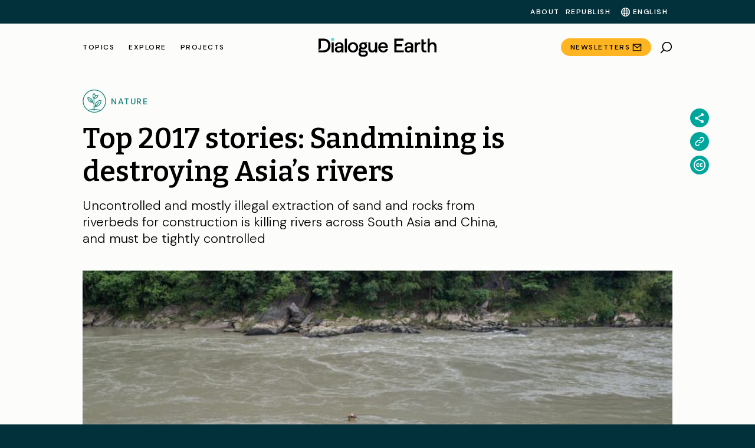

--- FILE ---
content_type: text/html; charset=UTF-8
request_url: https://dialogue.earth/en/nature/top-2017-stories-sandmining-is-destroying-asias-rivers/
body_size: 105221
content:
<!doctype html>
<html lang="en">
<head>
    <meta charset="UTF-8">
    <meta name="viewport" content="width=device-width, initial-scale=1">
    <link rel="profile" href="https://gmpg.org/xfn/11">
    <link rel="preconnect" href="https://fonts.googleapis.com">
    <link rel="preconnect" href="https://fonts.gstatic.com" crossorigin>

    <script type="6424b7b746b3c1826be94e0e-text/javascript">
        var getLangCode = 'en';
    </script>
    <meta name='robots' content='index, follow, max-image-preview:large, max-snippet:-1, max-video-preview:-1' />
	<style>img:is([sizes="auto" i], [sizes^="auto," i]) { contain-intrinsic-size: 3000px 1500px }</style>
	
	<!-- This site is optimized with the Yoast SEO Premium plugin v26.0 (Yoast SEO v26.0) - https://yoast.com/wordpress/plugins/seo/ -->
	<title>Top 2017 stories: Sandmining is destroying Asia&#039;s rivers | Dialogue Earth</title>
	<meta name="description" content="Uncontrolled and mostly illegal extraction of sand and rocks from riverbeds for construction is killing rivers across South Asia and China, and must be tightly controlled" />
	<link rel="canonical" href="https://dialogue.earth/en/nature/top-2017-stories-sandmining-is-destroying-asias-rivers/" />
	<meta property="og:locale" content="en_US" />
	<meta property="og:type" content="article" />
	<meta property="og:title" content="Top 2017 stories: Sandmining is destroying Asia&#039;s rivers" />
	<meta property="og:description" content="Uncontrolled and mostly illegal extraction of sand and rocks from riverbeds for construction is killing rivers across South Asia and China, and must be tightly controlled" />
	<meta property="og:url" content="https://dialogue.earth/en/nature/top-2017-stories-sandmining-is-destroying-asias-rivers/" />
	<meta property="og:site_name" content="Dialogue Earth" />
	<meta property="article:published_time" content="2017-12-27T07:00:23+00:00" />
	<meta property="article:modified_time" content="2021-04-29T08:28:53+00:00" />
	<meta property="og:image" content="https://dialogue.earth/content/uploads/2017/03/Sand-mining-in-the-Trishuli-river-in-Dhadhing.jpg" />
	<meta property="og:image:width" content="1020" />
	<meta property="og:image:height" content="679" />
	<meta property="og:image:type" content="image/jpeg" />
	<meta name="author" content="Omair Ahmad" />
	<meta name="twitter:card" content="summary_large_image" />
	<script type="application/ld+json" class="yoast-schema-graph">{"@context":"https://schema.org","@graph":[{"@type":"NewsArticle","@id":"https://dialogue.earth/en/nature/top-2017-stories-sandmining-is-destroying-asias-rivers/#article","isPartOf":{"@id":"https://dialogue.earth/en/nature/top-2017-stories-sandmining-is-destroying-asias-rivers/"},"author":{"name":"Omair Ahmad","@id":"https://dialogue.earth/en/#/schema/person/9a848773a1a37281aebe783ad3fcd5b2"},"headline":"Top 2017 stories: Sandmining is destroying Asia&#8217;s rivers","datePublished":"2017-12-27T07:00:23+00:00","dateModified":"2021-04-29T08:28:53+00:00","mainEntityOfPage":{"@id":"https://dialogue.earth/en/nature/top-2017-stories-sandmining-is-destroying-asias-rivers/","@type":"WebPage"},"wordCount":2324,"commentCount":0,"publisher":{"@id":"https://dialogue.earth/en/#organization"},"image":{"@id":"https://dialogue.earth/en/nature/top-2017-stories-sandmining-is-destroying-asias-rivers/#primaryimage"},"thumbnailUrl":"https://dialogue.earth/content/uploads/2017/03/Sand-mining-in-the-Trishuli-river-in-Dhadhing.jpg","keywords":["Crime","Mining","Rivers","The Third Pole"],"articleSection":["Nature"],"inLanguage":"en","potentialAction":[{"@type":"CommentAction","name":"Comment","target":["https://dialogue.earth/en/nature/top-2017-stories-sandmining-is-destroying-asias-rivers/#respond"]}],"description":"Uncontrolled and mostly illegal extraction of sand and rocks from riverbeds for construction is killing rivers across South Asia and China, and must be tightly controlled","articleBody":"There is no house or road or bridge or port in South Asia whose builders can claim to have built it with legally obtained sand alone. Illegal mining of sand from riverbeds is so ubiquitous in the subcontinent that on the rare occasions it is stopped temporarily by a judicial order, house prices go up and editorials criticising the judgement are written in financial newspapers.\n\nReporting illegal sand mining is the most dangerous thing a journalist can do in India. In the last couple of years, three journalists have been killed, allegedly by the illegal sand mining mafia, one each in the states of Uttar Pradesh, Madhya Pradesh and Bihar. A fourth journalist reporting on illegal mining of sand from the beaches of Tamil Nadu has been repeatedly threatened; anonymous callers – claiming to speak on behalf of a local politician from the party that rules the state – have ordered her to stay away from the area or else.\n\n\n\nPost monsoon sand being extracted daily out of rivers near Mangalore [image by Ashwin Kamath]\n\n\nApart from journalists, there was the death of the monk who opposed illegal sand mining around Haridwar, where the Ganga comes down from the Himalayas and enters the north Indian plains. The monk had been on hunger strike and had been taken to hospital, where he died. Mystery surrounds the cause of his death.\n\nStill, activists have continued to oppose illegal sand mining in India. The recent order by the Uttarakhand High Court declaring the Ganga and the Yamuna as living entities was in response to a petition by an activist, seeking an end to illegal sand mining around Hardwar. As part of the same order, the court banned all sand mining in the area for four months, and asked the government what it planned to do to stop illegal mining. There is no response from the authorities yet.\n\nThere was a recent raid on illegal miners in the suburbs of India’s capital New Delhi after a rash of media reports. Within hours, some morning walkers at the Okhla Bird Sanctuary along the Yamuna river were beaten up, reportedly by miners who suspected that walkers and joggers had informed the authorities about the illegal extraction.\n\nIn India, perhaps the most blatant case of illegal sand mining takes place in the lowest reaches of the Ganga, between the Farakka barrage and the confluence of the river with the Bay of Bengal. Pontoons are anchored in the middle of the river, large pumps are set up on them, and the sand is pumped up and sent to the riverbank through a pipe.\n\nAsked about this, officials in the West Bengal state government said that the riverbed is under the jurisdiction of either local municipalities or the National Waterways Authority of India (NWAI). The mayor of Chandannagar – one of the largest municipalities along this stretch of the river – said it was the responsibility of his counterpart on the other bank. There was no official response from NWAI. Unofficially, its officials say they cannot do anything because local politicians are involved in illegal sand mining. One of them also said, “We keep quiet because extracting the sand and the silt keeps the navigation channel dredged and open.”\n\nThe effects are there for all to see. Riverbank erosion has increased, to the point that one of the bridges over the Ganga has become unusable – a girder collapsed because so much sand and silt were removed around its foundations. Residents now have to take a slow ferry or a 50 kilometre detour to cross the river.\n\nIllegal sand mining from the mountains to the sea in Pakistan\n\nFor over 12 years Nadeem Mirbahar, an ecologist and expert at the IUCN Commission on Ecosystem Management, has been watching sand and gravel being dug illegally from the bed of the Malir river that flows through parts of Karachi and the Hub river in Pakistan’s southwestern province of Balochistan.\n\nBut the government remains indifferent. “It’s an issue about which most people are not aware, not even the communities living near the riverbed create a ruckus. Therefore there no state policy or&nbsp;planning to&nbsp;control the indiscriminate excavation of the riverbeds by identifying and designating areas from where the miners can quarry the building material. That is causing a colossal ecological problem,” Mirbahar told thethirdpole.net.\n\n“The people along the Malir who rely on wells often complain not just of a drop in the water levels with many wells running dry, but of water quality degradation,” said Mirbahar. However,&nbsp;the residents do not realise sand mining is one of the main reasons. The sand acts as a filter before the water percolates into the ground, and so without the sand, water will just rush down to become flash floods downstream.\n\n\n\nMining in Poonch river using heavy machinery is destroying river habitats [image courtesy: Hagler Bailly Pakistan]\n\n\nThe situation is similar across the the Jhelum river (in Punjab), and the Neelum and the Kunhar rivers (in Khyber Pakhtunkhwa), according to Vaqar Zakaria, an environmental flow specialist and managing director of Hagler Bailly Pakistan, a consultancy firm.\n\nSee Riverbed mining destroys rivers in Jhelum basin\n\nZakaria thinks the impact of sand mining may be less downstream in the plains, as river ecology evolves with the change in slope. However, less sediment flowing down the rivers does result in erosion of the banks and loss of fertility in irrigated areas and delta regions. Trapping of sediment in the Mangla resevoir&nbsp;on the Jhelum, for example, has reduced&nbsp;fish species downstream of the dam. Clearer waters mean the predators have a field day eating the young of other fish.\n\nFor over 12 years, Zakaria has been working in the Poonch river in the Mahaseer National Park. Its entire stretch from the Indian border to Mangla dam was declared a national park in 2010. The river has a high diversity of fish species, particularly the endangered Mahaseer (Tor putitora), which was on the IUCN Red List in 2013. Yet, says Zakaria, extensive sand and gravel mining and illegal fishing continues at several locations along the river, due to ineffective protection and management.\n\nSand mining and gravel extraction picks up every winter, when the water flow is low, and it is easier to mine the sand from the exposed riverbed. Nowadays, it is no longer a matter of using manual shovels and spades. Mechanised shovels and donkeys with tractors tear apart the riverbed.\n\nRampant illegal riverbed mining in Nepal \n\nIn 1991, the government of Nepal banned riverbed sand mining citing the collapse of a bridge on the&nbsp;Bagmati river in Kathmandu. But illegal sand mining is still rampant in most rivers across the country. A case study done by Tribhuvan University in 2007 said that about 40% of the total demand for sand in the Kathmandu valley was met through illegal riverbed mining. As the activities are illegal, it was hard to quantify the amount of sand being extracted, the authors of the study pointed out.\n\nAccording to this and other studies, significant sand and gravel extraction from riverbeds started in the 1960s and has been increasing exponentially as the demand for construction materials rises due to rapid urbanisation.\n\n“Most of the riverbed extraction destroys the vegetative cover of the aquatic environment and reduce the nutrient inputs into the river so its severely affects aquatic life,” said Subodh Sharma, professor at the department of environmental sciences and engineering in Kathmandu University.\n\nUncontrolled riverbed mining has also put bridges in danger, as riverbeds have been lowered significantly. A study done in western Nepal’s Tinau river revealed that the riverbed has been lowered by 2.5 metres in the last 15 years. “We haven’t done enough studies of the impact yet,” said Sharma. “Whatever little we have done shows that the future of our rivers is very uncertain and they have been raped. It is not a term I want to use, but I cannot find another.”\n\nSand mafia too strong for Bangladesh officials\n\nIn Bangladesh, illegal sand mining from rivers and wetlands is carried out with support from elected public representatives, according to local residents. Construction companies install heavy machinery in the rivers and extract sand, damaging not just the riverbed but the farms on the banks. Illegal sand extraction hastens riverbank erosion across the Ganga-Brahmaputra-Meghna delta that makes up most of Bangladesh. The sand thus extracted is used not only for the construction industry, but also to fill in wetlands prior to laying claim over it.\n\n\n\nIn Bangladesh sandmining happens in the open, here at the Dharla river in Kurigram [image by: Sheikh Rokon]\n\n\nRecent media reports say illegal sand mining is rampant Narayanganj, Tangail, Sirajganj, Munshiganj, Rajshahi and Manikganj districts, and almost rivers of Bangladesh – big and small – are affected. There is hardly ever any action taken against the illegal sand mining mafia, despite complaints from green activists.\n\nSyed Rizwana Hasan, chief executive of Bangladesh Environmental Lawyers’ Association (BELA) told thethirdpole.net, “Use of heavy machinery leading to indiscriminate and unscientific mining has become a cause of concern as these are changing the riverbed characteristics and exacerbating riverbank erosion. In Bangladesh, most of the sand mining from rivers is being done with the support of elected public representatives as they are not aware of the damages.”\n\nExporting sand\n\nTo add to this, the Bangladesh government has recently decided to start exporting sand to Maldives and Singapore, after extracting it from the bed of the Jamuna river, as the Brahmaputra is called in Bangladesh.\n\n\n\nLabourers, allegedly backed by politicians, cart away sand from Jamuneshwari River in Nilphamari [image by Sheikh Rokon]\n\n\nThe decision was reportedly taken at a meeting of the National Sand Corridor Management Committee with land minister Shamsur Rahman Sharif in the chair on March 5. The ministry stated that the sand would be sold at 1 taka (about 1 US cent) per cubic feet.\n\nChina, the biggest sand market\n\nIn China, demand for sand is greater than anywhere else in the world due to rapid urbanisation. Demand for cement has increased 400% over the past two decades,&nbsp;according&nbsp;to the United Nations Environment Programme.\n\nIn the past four years, China has used more cement than the US used in the entire 20th century.\n\nCement manufacturing needs sand, and all that sand has to come from somewhere. In the region around Shanghai, it came until recently from the bed of the Yangtze River. By the late 1990s miners had pulled out so much that bridges were destabilised, shipping was hampered, and swaths of riverbank collapsed.\n\nIn 2000, Chinese authorities&nbsp;banned the activity&nbsp;along the lower and middle reaches of the river. &nbsp;This simply drove many sand miners to Poyang Lake, China’s largest freshwater body of water that flows into the Yangtze about 600 kilometres upstream of&nbsp;Shanghai.\n\nNASA’s Earth Observatory&nbsp;released&nbsp;dramatic satellite images of Poyang Lake. Comparing images from 1995 and 2013, the agency showed how miners had dramatically transformed the lake.\n\n\n\nPoyang lake in 1995 [image by: Nasa Earth Observatory]\n\n\n\n\n\nPoyang lake in 2013 [image by: Nasa Earth Observatory]\n\n\nA&nbsp;recent study&nbsp;estimates that 236 million cubic metres of sand are removed from the lake very year —about 9% of the total produced by China. That makes Poyang the biggest sand mine on the planet. Researchers say sand mining is the major reason why the lake’s water level has dropped dramatically in recent years. The lower water levels have led to declining water quality and supply to surrounding wetlands – Asia’s largest winter migration spot for endangered Siberian cranes and white storks.\n\nMekong sand\n\nThe Mekong river is another major source of sand for China’s construction industry. On the Yunnan stretch of the river, sand dredging is generally allowed with permission from county or provincial authorities, who have banned sand dredging in certain places, usually in ecological hotspots.\n\nBut there hasn’t yet been a clear assessment of how exactly sand dredging operations in Yunnan have affected the biodiversity and fish populations of the Mekong. However, the overall loss of sediment, from dredging and also held back by large dams, has visibly transformed river landscapes in countries like Vietnam, where the rich Mekong delta constitutes the region’s rice bowl.\n\nDredging has taken place for years along the Mekong, but the industrial scale is relatively new.&nbsp;On the Lower Mekong between Laos and Vietnam, 50 million tonnes of sand were extracted in 2011 alone, WWF estimates – much more than the river produces in a year.\n\nSee Why silt is so important for the Mekong\n\nThis led the riverbed to drop by more than a metre in the delta between 1998 and 2008, allowing salt water to seep further into rice paddy fields and the entire delta to subside.\n\nThe solution\n\nA complete ban on sand mining would have the same effect as a prohibition on alcohol or prostitution – it would only drive the industry further underground and raise house prices, as happens every time the authorities try to clamp down on the practice.\n\nAcross the countries, all experts agree that the one practical solution is to designate stretches of rivers from which sand can be extracted – and this designation must be done on ecological principles. Contracts for mining along these stretches can be given in a transparent manner. It will enable the authorities to control the amount of sand and gravel extracted. It will also earn them royalty – they get nothing now.\n\nVarious state governments in India and national governments in other South Asian countries have such stretches where extraction of sand and gravel from the riverbed is permitted and licensed. But this system has not kept pace with the demand for construction material, and that needs to be sorted out immediately. Sri Lanka has just passed a law to regulate and have a proper mechanism to mine sand, gravel, and rocks, a law that can serve as a model for other countries in the region.","license":"https://dialogue.earth/en/republishing/","acquireLicensePage":"https://dialogue.earth/en/republishing/","usageInfo":"https://dialogue.earth/en/republishing/"},{"@type":"WebPage","@id":"https://dialogue.earth/en/nature/top-2017-stories-sandmining-is-destroying-asias-rivers/","url":"https://dialogue.earth/en/nature/top-2017-stories-sandmining-is-destroying-asias-rivers/","name":"Top 2017 stories: Sandmining is destroying Asia's rivers | Dialogue Earth","isPartOf":{"@id":"https://dialogue.earth/en/#website"},"primaryImageOfPage":{"@id":"https://dialogue.earth/en/nature/top-2017-stories-sandmining-is-destroying-asias-rivers/#primaryimage"},"image":{"@id":"https://dialogue.earth/en/nature/top-2017-stories-sandmining-is-destroying-asias-rivers/#primaryimage"},"thumbnailUrl":"https://dialogue.earth/content/uploads/2017/03/Sand-mining-in-the-Trishuli-river-in-Dhadhing.jpg","datePublished":"2017-12-27T07:00:23+00:00","dateModified":"2021-04-29T08:28:53+00:00","description":"Uncontrolled and mostly illegal extraction of sand and rocks from riverbeds for construction is killing rivers across South Asia and China, and must be tightly controlled","breadcrumb":{"@id":"https://dialogue.earth/en/nature/top-2017-stories-sandmining-is-destroying-asias-rivers/#breadcrumb"},"inLanguage":"en","potentialAction":[{"@type":"ReadAction","target":["https://dialogue.earth/en/nature/top-2017-stories-sandmining-is-destroying-asias-rivers/"]}]},{"@type":"ImageObject","inLanguage":"en","@id":"https://dialogue.earth/en/nature/top-2017-stories-sandmining-is-destroying-asias-rivers/#primaryimage","url":"https://dialogue.earth/content/uploads/2017/03/Sand-mining-in-the-Trishuli-river-in-Dhadhing.jpg","contentUrl":"https://dialogue.earth/content/uploads/2017/03/Sand-mining-in-the-Trishuli-river-in-Dhadhing.jpg","width":1020,"height":679,"caption":"Banned in 1991, sand mining from riverbeds continues illegally in Nepal [image by Nabin Baral]"},{"@type":"BreadcrumbList","@id":"https://dialogue.earth/en/nature/top-2017-stories-sandmining-is-destroying-asias-rivers/#breadcrumb","itemListElement":[{"@type":"ListItem","position":1,"name":"Home","item":"https://dialogue.earth/en/"},{"@type":"ListItem","position":2,"name":"Top 2017 stories: Sandmining is destroying Asia&#8217;s rivers"}]},{"@type":"WebSite","@id":"https://dialogue.earth/en/#website","url":"https://dialogue.earth/en/","name":"Dialogue Earth","description":"Global climate and environment news","publisher":{"@id":"https://dialogue.earth/en/#organization"},"potentialAction":[{"@type":"SearchAction","target":{"@type":"EntryPoint","urlTemplate":"https://dialogue.earth/en/?s={search_term_string}"},"query-input":{"@type":"PropertyValueSpecification","valueRequired":true,"valueName":"search_term_string"}}],"inLanguage":"en"},{"@type":"Organization","@id":"https://dialogue.earth/en/#organization","name":"对话地球","url":"https://dialogue.earth/en/","logo":{"@type":"ImageObject","inLanguage":"en","@id":"https://dialogue.earth/en/#/schema/logo/image/","url":"https://dialogue.earth/content/uploads/2024/04/Dialogue-Earth-Symbol-Logo_Black-Text.png","contentUrl":"https://dialogue.earth/content/uploads/2024/04/Dialogue-Earth-Symbol-Logo_Black-Text.png","width":256,"height":256,"caption":"对话地球"},"image":{"@id":"https://dialogue.earth/en/#/schema/logo/image/"},"sameAs":["https://twitter.com/DialogueEarth_","","https://www.facebook.com/DialogueEarth.English","https://www.instagram.com/dialogue.earth/","https://www.linkedin.com/company/dialogueearth/"],"publishingPrinciples":"https://dialogue.earth/en/about/"},{"@type":"Person","@id":"https://dialogue.earth/en/#/schema/person/9a848773a1a37281aebe783ad3fcd5b2","name":"Omair Ahmad","description":"Omair Ahmad is South Asia editor of thethirdpole.net.","url":"https://dialogue.earth/en/author/omairahmad/","sameAs":["https://dialogue.earth/en/author/third_pole/"]}]}</script>
	<!-- / Yoast SEO Premium plugin. -->


<link rel='dns-prefetch' href='//static.addtoany.com' />
<link rel='dns-prefetch' href='//cdnjs.cloudflare.com' />
<link rel='dns-prefetch' href='//cdn.jsdelivr.net' />
<link rel='dns-prefetch' href='//cdn.plyr.io' />
<link rel='dns-prefetch' href='//fonts.googleapis.com' />
<link rel="alternate" type="application/rss+xml" title="Dialogue Earth &raquo; Feed" href="https://dialogue.earth/en/feed/" />
<link rel="alternate" type="application/rss+xml" title="Dialogue Earth &raquo; Comments Feed" href="https://dialogue.earth/en/comments/feed/" />
<link rel="alternate" type="application/rss+xml" title="Dialogue Earth &raquo; Top 2017 stories: Sandmining is destroying Asia&#8217;s rivers Comments Feed" href="https://dialogue.earth/en/nature/top-2017-stories-sandmining-is-destroying-asias-rivers/feed/" />
<script type="6424b7b746b3c1826be94e0e-text/javascript">
/* <![CDATA[ */
window._wpemojiSettings = {"baseUrl":"https:\/\/s.w.org\/images\/core\/emoji\/16.0.1\/72x72\/","ext":".png","svgUrl":"https:\/\/s.w.org\/images\/core\/emoji\/16.0.1\/svg\/","svgExt":".svg","source":{"concatemoji":"https:\/\/dialogue.earth\/cms\/wp-includes\/js\/wp-emoji-release.min.js?ver=6.8.3"}};
/*! This file is auto-generated */
!function(s,n){var o,i,e;function c(e){try{var t={supportTests:e,timestamp:(new Date).valueOf()};sessionStorage.setItem(o,JSON.stringify(t))}catch(e){}}function p(e,t,n){e.clearRect(0,0,e.canvas.width,e.canvas.height),e.fillText(t,0,0);var t=new Uint32Array(e.getImageData(0,0,e.canvas.width,e.canvas.height).data),a=(e.clearRect(0,0,e.canvas.width,e.canvas.height),e.fillText(n,0,0),new Uint32Array(e.getImageData(0,0,e.canvas.width,e.canvas.height).data));return t.every(function(e,t){return e===a[t]})}function u(e,t){e.clearRect(0,0,e.canvas.width,e.canvas.height),e.fillText(t,0,0);for(var n=e.getImageData(16,16,1,1),a=0;a<n.data.length;a++)if(0!==n.data[a])return!1;return!0}function f(e,t,n,a){switch(t){case"flag":return n(e,"\ud83c\udff3\ufe0f\u200d\u26a7\ufe0f","\ud83c\udff3\ufe0f\u200b\u26a7\ufe0f")?!1:!n(e,"\ud83c\udde8\ud83c\uddf6","\ud83c\udde8\u200b\ud83c\uddf6")&&!n(e,"\ud83c\udff4\udb40\udc67\udb40\udc62\udb40\udc65\udb40\udc6e\udb40\udc67\udb40\udc7f","\ud83c\udff4\u200b\udb40\udc67\u200b\udb40\udc62\u200b\udb40\udc65\u200b\udb40\udc6e\u200b\udb40\udc67\u200b\udb40\udc7f");case"emoji":return!a(e,"\ud83e\udedf")}return!1}function g(e,t,n,a){var r="undefined"!=typeof WorkerGlobalScope&&self instanceof WorkerGlobalScope?new OffscreenCanvas(300,150):s.createElement("canvas"),o=r.getContext("2d",{willReadFrequently:!0}),i=(o.textBaseline="top",o.font="600 32px Arial",{});return e.forEach(function(e){i[e]=t(o,e,n,a)}),i}function t(e){var t=s.createElement("script");t.src=e,t.defer=!0,s.head.appendChild(t)}"undefined"!=typeof Promise&&(o="wpEmojiSettingsSupports",i=["flag","emoji"],n.supports={everything:!0,everythingExceptFlag:!0},e=new Promise(function(e){s.addEventListener("DOMContentLoaded",e,{once:!0})}),new Promise(function(t){var n=function(){try{var e=JSON.parse(sessionStorage.getItem(o));if("object"==typeof e&&"number"==typeof e.timestamp&&(new Date).valueOf()<e.timestamp+604800&&"object"==typeof e.supportTests)return e.supportTests}catch(e){}return null}();if(!n){if("undefined"!=typeof Worker&&"undefined"!=typeof OffscreenCanvas&&"undefined"!=typeof URL&&URL.createObjectURL&&"undefined"!=typeof Blob)try{var e="postMessage("+g.toString()+"("+[JSON.stringify(i),f.toString(),p.toString(),u.toString()].join(",")+"));",a=new Blob([e],{type:"text/javascript"}),r=new Worker(URL.createObjectURL(a),{name:"wpTestEmojiSupports"});return void(r.onmessage=function(e){c(n=e.data),r.terminate(),t(n)})}catch(e){}c(n=g(i,f,p,u))}t(n)}).then(function(e){for(var t in e)n.supports[t]=e[t],n.supports.everything=n.supports.everything&&n.supports[t],"flag"!==t&&(n.supports.everythingExceptFlag=n.supports.everythingExceptFlag&&n.supports[t]);n.supports.everythingExceptFlag=n.supports.everythingExceptFlag&&!n.supports.flag,n.DOMReady=!1,n.readyCallback=function(){n.DOMReady=!0}}).then(function(){return e}).then(function(){var e;n.supports.everything||(n.readyCallback(),(e=n.source||{}).concatemoji?t(e.concatemoji):e.wpemoji&&e.twemoji&&(t(e.twemoji),t(e.wpemoji)))}))}((window,document),window._wpemojiSettings);
/* ]]> */
</script>
<link rel='stylesheet' id='grassblade-css' href='https://dialogue.earth/content/plugins/grassblade/css/styles.css?ver=6.1.9' type='text/css' media='all' />
<link rel='stylesheet' id='grassblade-frontend-css' href='https://dialogue.earth/content/plugins/grassblade/css/frontend-styles.css?ver=6.1.9' type='text/css' media='all' />
<!--<link rel='stylesheet' id='wpml-legacy-post-translations-0-css' href='https://dialogue.earth/content/plugins/sitepress-multilingual-cms/templates/language-switchers/legacy-post-translations/style.min.css?ver=1' type='text/css' media='all' />
--><style id='wp-emoji-styles-inline-css' type='text/css'>

	img.wp-smiley, img.emoji {
		display: inline !important;
		border: none !important;
		box-shadow: none !important;
		height: 1em !important;
		width: 1em !important;
		margin: 0 0.07em !important;
		vertical-align: -0.1em !important;
		background: none !important;
		padding: 0 !important;
	}
</style>
<!--<link rel='stylesheet' id='wp-block-library-css' href='https://dialogue.earth/cms/wp-includes/css/dist/block-library/style.min.css?ver=6.8.3' type='text/css' media='all' />
--><style id='classic-theme-styles-inline-css' type='text/css'>
/*! This file is auto-generated */
.wp-block-button__link{color:#fff;background-color:#32373c;border-radius:9999px;box-shadow:none;text-decoration:none;padding:calc(.667em + 2px) calc(1.333em + 2px);font-size:1.125em}.wp-block-file__button{background:#32373c;color:#fff;text-decoration:none}
</style>
<!--<link rel='stylesheet' id='wp-components-css' href='https://dialogue.earth/cms/wp-includes/css/dist/components/style.min.css?ver=6.8.3' type='text/css' media='all' />
--><link rel='stylesheet' id='wp-preferences-css' href='https://dialogue.earth/cms/wp-includes/css/dist/preferences/style.min.css?ver=6.8.3' type='text/css' media='all' />
<!--<link rel='stylesheet' id='wp-block-editor-css' href='https://dialogue.earth/cms/wp-includes/css/dist/block-editor/style.min.css?ver=6.8.3' type='text/css' media='all' />
--><link rel='stylesheet' id='wp-reusable-blocks-css' href='https://dialogue.earth/cms/wp-includes/css/dist/reusable-blocks/style.min.css?ver=6.8.3' type='text/css' media='all' />
<link rel='stylesheet' id='wp-patterns-css' href='https://dialogue.earth/cms/wp-includes/css/dist/patterns/style.min.css?ver=6.8.3' type='text/css' media='all' />
<!--<link rel='stylesheet' id='wp-editor-css' href='https://dialogue.earth/cms/wp-includes/css/dist/editor/style.min.css?ver=6.8.3' type='text/css' media='all' />
--><link rel='stylesheet' id='cd-gutenberg-style-css-css' href='https://dialogue.earth/content/mu-plugins/china-dialogue-gutenberg-blocks/dist/blocks.style.build.css' type='text/css' media='all' />
<link rel='stylesheet' id='dialogue-earth-recommended-articles-style-css' href='https://dialogue.earth/content/mu-plugins/dialogue-earth-acf-gutenberg/blocks/recommended-articles/styles.css?ver=6.8.3' type='text/css' media='all' />
<style id='safe-svg-svg-icon-style-inline-css' type='text/css'>
.safe-svg-cover{text-align:center}.safe-svg-cover .safe-svg-inside{display:inline-block;max-width:100%}.safe-svg-cover svg{fill:currentColor;height:100%;max-height:100%;max-width:100%;width:100%}

</style>
<style id='global-styles-inline-css' type='text/css'>
:root{--wp--preset--aspect-ratio--square: 1;--wp--preset--aspect-ratio--4-3: 4/3;--wp--preset--aspect-ratio--3-4: 3/4;--wp--preset--aspect-ratio--3-2: 3/2;--wp--preset--aspect-ratio--2-3: 2/3;--wp--preset--aspect-ratio--16-9: 16/9;--wp--preset--aspect-ratio--9-16: 9/16;--wp--preset--color--black: #000000;--wp--preset--color--cyan-bluish-gray: #abb8c3;--wp--preset--color--white: #ffffff;--wp--preset--color--pale-pink: #f78da7;--wp--preset--color--vivid-red: #cf2e2e;--wp--preset--color--luminous-vivid-orange: #ff6900;--wp--preset--color--luminous-vivid-amber: #fcb900;--wp--preset--color--light-green-cyan: #7bdcb5;--wp--preset--color--vivid-green-cyan: #00d084;--wp--preset--color--pale-cyan-blue: #8ed1fc;--wp--preset--color--vivid-cyan-blue: #0693e3;--wp--preset--color--vivid-purple: #9b51e0;--wp--preset--gradient--vivid-cyan-blue-to-vivid-purple: linear-gradient(135deg,rgba(6,147,227,1) 0%,rgb(155,81,224) 100%);--wp--preset--gradient--light-green-cyan-to-vivid-green-cyan: linear-gradient(135deg,rgb(122,220,180) 0%,rgb(0,208,130) 100%);--wp--preset--gradient--luminous-vivid-amber-to-luminous-vivid-orange: linear-gradient(135deg,rgba(252,185,0,1) 0%,rgba(255,105,0,1) 100%);--wp--preset--gradient--luminous-vivid-orange-to-vivid-red: linear-gradient(135deg,rgba(255,105,0,1) 0%,rgb(207,46,46) 100%);--wp--preset--gradient--very-light-gray-to-cyan-bluish-gray: linear-gradient(135deg,rgb(238,238,238) 0%,rgb(169,184,195) 100%);--wp--preset--gradient--cool-to-warm-spectrum: linear-gradient(135deg,rgb(74,234,220) 0%,rgb(151,120,209) 20%,rgb(207,42,186) 40%,rgb(238,44,130) 60%,rgb(251,105,98) 80%,rgb(254,248,76) 100%);--wp--preset--gradient--blush-light-purple: linear-gradient(135deg,rgb(255,206,236) 0%,rgb(152,150,240) 100%);--wp--preset--gradient--blush-bordeaux: linear-gradient(135deg,rgb(254,205,165) 0%,rgb(254,45,45) 50%,rgb(107,0,62) 100%);--wp--preset--gradient--luminous-dusk: linear-gradient(135deg,rgb(255,203,112) 0%,rgb(199,81,192) 50%,rgb(65,88,208) 100%);--wp--preset--gradient--pale-ocean: linear-gradient(135deg,rgb(255,245,203) 0%,rgb(182,227,212) 50%,rgb(51,167,181) 100%);--wp--preset--gradient--electric-grass: linear-gradient(135deg,rgb(202,248,128) 0%,rgb(113,206,126) 100%);--wp--preset--gradient--midnight: linear-gradient(135deg,rgb(2,3,129) 0%,rgb(40,116,252) 100%);--wp--preset--font-size--small: 13px;--wp--preset--font-size--medium: 20px;--wp--preset--font-size--large: 36px;--wp--preset--font-size--x-large: 42px;--wp--preset--spacing--20: 0.44rem;--wp--preset--spacing--30: 0.67rem;--wp--preset--spacing--40: 1rem;--wp--preset--spacing--50: 1.5rem;--wp--preset--spacing--60: 2.25rem;--wp--preset--spacing--70: 3.38rem;--wp--preset--spacing--80: 5.06rem;--wp--preset--shadow--natural: 6px 6px 9px rgba(0, 0, 0, 0.2);--wp--preset--shadow--deep: 12px 12px 50px rgba(0, 0, 0, 0.4);--wp--preset--shadow--sharp: 6px 6px 0px rgba(0, 0, 0, 0.2);--wp--preset--shadow--outlined: 6px 6px 0px -3px rgba(255, 255, 255, 1), 6px 6px rgba(0, 0, 0, 1);--wp--preset--shadow--crisp: 6px 6px 0px rgba(0, 0, 0, 1);}:where(.is-layout-flex){gap: 0.5em;}:where(.is-layout-grid){gap: 0.5em;}body .is-layout-flex{display: flex;}.is-layout-flex{flex-wrap: wrap;align-items: center;}.is-layout-flex > :is(*, div){margin: 0;}body .is-layout-grid{display: grid;}.is-layout-grid > :is(*, div){margin: 0;}:where(.wp-block-columns.is-layout-flex){gap: 2em;}:where(.wp-block-columns.is-layout-grid){gap: 2em;}:where(.wp-block-post-template.is-layout-flex){gap: 1.25em;}:where(.wp-block-post-template.is-layout-grid){gap: 1.25em;}.has-black-color{color: var(--wp--preset--color--black) !important;}.has-cyan-bluish-gray-color{color: var(--wp--preset--color--cyan-bluish-gray) !important;}.has-white-color{color: var(--wp--preset--color--white) !important;}.has-pale-pink-color{color: var(--wp--preset--color--pale-pink) !important;}.has-vivid-red-color{color: var(--wp--preset--color--vivid-red) !important;}.has-luminous-vivid-orange-color{color: var(--wp--preset--color--luminous-vivid-orange) !important;}.has-luminous-vivid-amber-color{color: var(--wp--preset--color--luminous-vivid-amber) !important;}.has-light-green-cyan-color{color: var(--wp--preset--color--light-green-cyan) !important;}.has-vivid-green-cyan-color{color: var(--wp--preset--color--vivid-green-cyan) !important;}.has-pale-cyan-blue-color{color: var(--wp--preset--color--pale-cyan-blue) !important;}.has-vivid-cyan-blue-color{color: var(--wp--preset--color--vivid-cyan-blue) !important;}.has-vivid-purple-color{color: var(--wp--preset--color--vivid-purple) !important;}.has-black-background-color{background-color: var(--wp--preset--color--black) !important;}.has-cyan-bluish-gray-background-color{background-color: var(--wp--preset--color--cyan-bluish-gray) !important;}.has-white-background-color{background-color: var(--wp--preset--color--white) !important;}.has-pale-pink-background-color{background-color: var(--wp--preset--color--pale-pink) !important;}.has-vivid-red-background-color{background-color: var(--wp--preset--color--vivid-red) !important;}.has-luminous-vivid-orange-background-color{background-color: var(--wp--preset--color--luminous-vivid-orange) !important;}.has-luminous-vivid-amber-background-color{background-color: var(--wp--preset--color--luminous-vivid-amber) !important;}.has-light-green-cyan-background-color{background-color: var(--wp--preset--color--light-green-cyan) !important;}.has-vivid-green-cyan-background-color{background-color: var(--wp--preset--color--vivid-green-cyan) !important;}.has-pale-cyan-blue-background-color{background-color: var(--wp--preset--color--pale-cyan-blue) !important;}.has-vivid-cyan-blue-background-color{background-color: var(--wp--preset--color--vivid-cyan-blue) !important;}.has-vivid-purple-background-color{background-color: var(--wp--preset--color--vivid-purple) !important;}.has-black-border-color{border-color: var(--wp--preset--color--black) !important;}.has-cyan-bluish-gray-border-color{border-color: var(--wp--preset--color--cyan-bluish-gray) !important;}.has-white-border-color{border-color: var(--wp--preset--color--white) !important;}.has-pale-pink-border-color{border-color: var(--wp--preset--color--pale-pink) !important;}.has-vivid-red-border-color{border-color: var(--wp--preset--color--vivid-red) !important;}.has-luminous-vivid-orange-border-color{border-color: var(--wp--preset--color--luminous-vivid-orange) !important;}.has-luminous-vivid-amber-border-color{border-color: var(--wp--preset--color--luminous-vivid-amber) !important;}.has-light-green-cyan-border-color{border-color: var(--wp--preset--color--light-green-cyan) !important;}.has-vivid-green-cyan-border-color{border-color: var(--wp--preset--color--vivid-green-cyan) !important;}.has-pale-cyan-blue-border-color{border-color: var(--wp--preset--color--pale-cyan-blue) !important;}.has-vivid-cyan-blue-border-color{border-color: var(--wp--preset--color--vivid-cyan-blue) !important;}.has-vivid-purple-border-color{border-color: var(--wp--preset--color--vivid-purple) !important;}.has-vivid-cyan-blue-to-vivid-purple-gradient-background{background: var(--wp--preset--gradient--vivid-cyan-blue-to-vivid-purple) !important;}.has-light-green-cyan-to-vivid-green-cyan-gradient-background{background: var(--wp--preset--gradient--light-green-cyan-to-vivid-green-cyan) !important;}.has-luminous-vivid-amber-to-luminous-vivid-orange-gradient-background{background: var(--wp--preset--gradient--luminous-vivid-amber-to-luminous-vivid-orange) !important;}.has-luminous-vivid-orange-to-vivid-red-gradient-background{background: var(--wp--preset--gradient--luminous-vivid-orange-to-vivid-red) !important;}.has-very-light-gray-to-cyan-bluish-gray-gradient-background{background: var(--wp--preset--gradient--very-light-gray-to-cyan-bluish-gray) !important;}.has-cool-to-warm-spectrum-gradient-background{background: var(--wp--preset--gradient--cool-to-warm-spectrum) !important;}.has-blush-light-purple-gradient-background{background: var(--wp--preset--gradient--blush-light-purple) !important;}.has-blush-bordeaux-gradient-background{background: var(--wp--preset--gradient--blush-bordeaux) !important;}.has-luminous-dusk-gradient-background{background: var(--wp--preset--gradient--luminous-dusk) !important;}.has-pale-ocean-gradient-background{background: var(--wp--preset--gradient--pale-ocean) !important;}.has-electric-grass-gradient-background{background: var(--wp--preset--gradient--electric-grass) !important;}.has-midnight-gradient-background{background: var(--wp--preset--gradient--midnight) !important;}.has-small-font-size{font-size: var(--wp--preset--font-size--small) !important;}.has-medium-font-size{font-size: var(--wp--preset--font-size--medium) !important;}.has-large-font-size{font-size: var(--wp--preset--font-size--large) !important;}.has-x-large-font-size{font-size: var(--wp--preset--font-size--x-large) !important;}
:where(.wp-block-post-template.is-layout-flex){gap: 1.25em;}:where(.wp-block-post-template.is-layout-grid){gap: 1.25em;}
:where(.wp-block-columns.is-layout-flex){gap: 2em;}:where(.wp-block-columns.is-layout-grid){gap: 2em;}
:root :where(.wp-block-pullquote){font-size: 1.5em;line-height: 1.6;}
</style>
<link rel='stylesheet' id='dialogue-earth-acf-gutenberg-css' href='https://dialogue.earth/content/mu-plugins/dialogue-earth-acf-gutenberg/public/css/dialogue-earth-acf-gutenberg-public.css?ver=1.0.0' type='text/css' media='all' />
<link rel='stylesheet' id='cluevo-templates-style-css' href='https://dialogue.earth/content/plugins/cluevo-lms/styles/templates.css?ver=1.13.3' type='text/css' media='all' />
<link rel='stylesheet' id='fontawesome5-css' href='https://dialogue.earth/content/plugins/cluevo-lms/styles/fontawesome5_all.css' type='text/css' media='all' />
<link rel='stylesheet' id='dashicons-css' href='https://dialogue.earth/cms/wp-includes/css/dashicons.min.css?ver=6.8.3' type='text/css' media='all' />
<!--<link rel='stylesheet' id='wpml-legacy-horizontal-list-0-css' href='https://dialogue.earth/content/plugins/sitepress-multilingual-cms/templates/language-switchers/legacy-list-horizontal/style.min.css?ver=1' type='text/css' media='all' />
--><!--<link rel='stylesheet' id='wpml-menu-item-0-css' href='https://dialogue.earth/content/plugins/sitepress-multilingual-cms/templates/language-switchers/menu-item/style.min.css?ver=1' type='text/css' media='all' />
--><link rel='stylesheet' id='dc-legacy-css-css' defer href='https://dialogue.earth/content/themes/dialogue-earth-theme/dist/css/dc-legacy.min.css?ver=2.0.22' type='text/css' media='all' />
<link rel='stylesheet' id='theme_styles-css' href='https://dialogue.earth/content/themes/dialogue-earth-theme/dist/css/theme.css?ver=2.0.22' type='text/css' media='all' />
<style id="google_fonts-css" media="all">/* cyrillic-ext */
@font-face {
  font-family: 'Bitter';
  font-style: normal;
  font-weight: 100 900;
  font-display: swap;
  src: url(/fonts.gstatic.com/s/bitter/v40/rax8HiqOu8IVPmn7coxpLjpSm3LZ.woff2) format('woff2');
  unicode-range: U+0460-052F, U+1C80-1C8A, U+20B4, U+2DE0-2DFF, U+A640-A69F, U+FE2E-FE2F;
}
/* cyrillic */
@font-face {
  font-family: 'Bitter';
  font-style: normal;
  font-weight: 100 900;
  font-display: swap;
  src: url(/fonts.gstatic.com/s/bitter/v40/rax8HiqOu8IVPmn7e4xpLjpSm3LZ.woff2) format('woff2');
  unicode-range: U+0301, U+0400-045F, U+0490-0491, U+04B0-04B1, U+2116;
}
/* vietnamese */
@font-face {
  font-family: 'Bitter';
  font-style: normal;
  font-weight: 100 900;
  font-display: swap;
  src: url(/fonts.gstatic.com/s/bitter/v40/rax8HiqOu8IVPmn7cIxpLjpSm3LZ.woff2) format('woff2');
  unicode-range: U+0102-0103, U+0110-0111, U+0128-0129, U+0168-0169, U+01A0-01A1, U+01AF-01B0, U+0300-0301, U+0303-0304, U+0308-0309, U+0323, U+0329, U+1EA0-1EF9, U+20AB;
}
/* latin-ext */
@font-face {
  font-family: 'Bitter';
  font-style: normal;
  font-weight: 100 900;
  font-display: swap;
  src: url(/fonts.gstatic.com/s/bitter/v40/rax8HiqOu8IVPmn7cYxpLjpSm3LZ.woff2) format('woff2');
  unicode-range: U+0100-02BA, U+02BD-02C5, U+02C7-02CC, U+02CE-02D7, U+02DD-02FF, U+0304, U+0308, U+0329, U+1D00-1DBF, U+1E00-1E9F, U+1EF2-1EFF, U+2020, U+20A0-20AB, U+20AD-20C0, U+2113, U+2C60-2C7F, U+A720-A7FF;
}
/* latin */
@font-face {
  font-family: 'Bitter';
  font-style: normal;
  font-weight: 100 900;
  font-display: swap;
  src: url(/fonts.gstatic.com/s/bitter/v40/rax8HiqOu8IVPmn7f4xpLjpSmw.woff2) format('woff2');
  unicode-range: U+0000-00FF, U+0131, U+0152-0153, U+02BB-02BC, U+02C6, U+02DA, U+02DC, U+0304, U+0308, U+0329, U+2000-206F, U+20AC, U+2122, U+2191, U+2193, U+2212, U+2215, U+FEFF, U+FFFD;
}
/* latin-ext */
@font-face {
  font-family: 'DM Sans';
  font-style: normal;
  font-weight: 100 1000;
  font-display: swap;
  src: url(/fonts.gstatic.com/s/dmsans/v17/rP2Hp2ywxg089UriCZ2IHTWEBlwu8Q.woff2) format('woff2');
  unicode-range: U+0100-02BA, U+02BD-02C5, U+02C7-02CC, U+02CE-02D7, U+02DD-02FF, U+0304, U+0308, U+0329, U+1D00-1DBF, U+1E00-1E9F, U+1EF2-1EFF, U+2020, U+20A0-20AB, U+20AD-20C0, U+2113, U+2C60-2C7F, U+A720-A7FF;
}
/* latin */
@font-face {
  font-family: 'DM Sans';
  font-style: normal;
  font-weight: 100 1000;
  font-display: swap;
  src: url(/fonts.gstatic.com/s/dmsans/v17/rP2Hp2ywxg089UriCZOIHTWEBlw.woff2) format('woff2');
  unicode-range: U+0000-00FF, U+0131, U+0152-0153, U+02BB-02BC, U+02C6, U+02DA, U+02DC, U+0304, U+0308, U+0329, U+2000-206F, U+20AC, U+2122, U+2191, U+2193, U+2212, U+2215, U+FEFF, U+FFFD;
}
/* arabic */
@font-face {
  font-family: 'Noto Naskh Arabic';
  font-style: normal;
  font-weight: 400 700;
  font-display: swap;
  src: url(/fonts.gstatic.com/s/notonaskharabic/v43/RrQKbpV-9Dd1b1OAGA6M9PkyDuVBeN2DHV2mLXgzTrc.woff2) format('woff2');
  unicode-range: U+0600-06FF, U+0750-077F, U+0870-088E, U+0890-0891, U+0897-08E1, U+08E3-08FF, U+200C-200E, U+2010-2011, U+204F, U+2E41, U+FB50-FDFF, U+FE70-FE74, U+FE76-FEFC, U+102E0-102FB, U+10E60-10E7E, U+10EC2-10EC4, U+10EFC-10EFF, U+1EE00-1EE03, U+1EE05-1EE1F, U+1EE21-1EE22, U+1EE24, U+1EE27, U+1EE29-1EE32, U+1EE34-1EE37, U+1EE39, U+1EE3B, U+1EE42, U+1EE47, U+1EE49, U+1EE4B, U+1EE4D-1EE4F, U+1EE51-1EE52, U+1EE54, U+1EE57, U+1EE59, U+1EE5B, U+1EE5D, U+1EE5F, U+1EE61-1EE62, U+1EE64, U+1EE67-1EE6A, U+1EE6C-1EE72, U+1EE74-1EE77, U+1EE79-1EE7C, U+1EE7E, U+1EE80-1EE89, U+1EE8B-1EE9B, U+1EEA1-1EEA3, U+1EEA5-1EEA9, U+1EEAB-1EEBB, U+1EEF0-1EEF1;
}
/* math */
@font-face {
  font-family: 'Noto Naskh Arabic';
  font-style: normal;
  font-weight: 400 700;
  font-display: swap;
  src: url(/fonts.gstatic.com/s/notonaskharabic/v43/RrQKbpV-9Dd1b1OAGA6M9PkyDuVBeN36HV2mLXgzTrc.woff2) format('woff2');
  unicode-range: U+0302-0303, U+0305, U+0307-0308, U+0310, U+0312, U+0315, U+031A, U+0326-0327, U+032C, U+032F-0330, U+0332-0333, U+0338, U+033A, U+0346, U+034D, U+0391-03A1, U+03A3-03A9, U+03B1-03C9, U+03D1, U+03D5-03D6, U+03F0-03F1, U+03F4-03F5, U+2016-2017, U+2034-2038, U+203C, U+2040, U+2043, U+2047, U+2050, U+2057, U+205F, U+2070-2071, U+2074-208E, U+2090-209C, U+20D0-20DC, U+20E1, U+20E5-20EF, U+2100-2112, U+2114-2115, U+2117-2121, U+2123-214F, U+2190, U+2192, U+2194-21AE, U+21B0-21E5, U+21F1-21F2, U+21F4-2211, U+2213-2214, U+2216-22FF, U+2308-230B, U+2310, U+2319, U+231C-2321, U+2336-237A, U+237C, U+2395, U+239B-23B7, U+23D0, U+23DC-23E1, U+2474-2475, U+25AF, U+25B3, U+25B7, U+25BD, U+25C1, U+25CA, U+25CC, U+25FB, U+266D-266F, U+27C0-27FF, U+2900-2AFF, U+2B0E-2B11, U+2B30-2B4C, U+2BFE, U+3030, U+FF5B, U+FF5D, U+1D400-1D7FF, U+1EE00-1EEFF;
}
/* symbols */
@font-face {
  font-family: 'Noto Naskh Arabic';
  font-style: normal;
  font-weight: 400 700;
  font-display: swap;
  src: url(/fonts.gstatic.com/s/notonaskharabic/v43/RrQKbpV-9Dd1b1OAGA6M9PkyDuVBeN3oHV2mLXgzTrc.woff2) format('woff2');
  unicode-range: U+0001-000C, U+000E-001F, U+007F-009F, U+20DD-20E0, U+20E2-20E4, U+2150-218F, U+2190, U+2192, U+2194-2199, U+21AF, U+21E6-21F0, U+21F3, U+2218-2219, U+2299, U+22C4-22C6, U+2300-243F, U+2440-244A, U+2460-24FF, U+25A0-27BF, U+2800-28FF, U+2921-2922, U+2981, U+29BF, U+29EB, U+2B00-2BFF, U+4DC0-4DFF, U+FFF9-FFFB, U+10140-1018E, U+10190-1019C, U+101A0, U+101D0-101FD, U+102E0-102FB, U+10E60-10E7E, U+1D2C0-1D2D3, U+1D2E0-1D37F, U+1F000-1F0FF, U+1F100-1F1AD, U+1F1E6-1F1FF, U+1F30D-1F30F, U+1F315, U+1F31C, U+1F31E, U+1F320-1F32C, U+1F336, U+1F378, U+1F37D, U+1F382, U+1F393-1F39F, U+1F3A7-1F3A8, U+1F3AC-1F3AF, U+1F3C2, U+1F3C4-1F3C6, U+1F3CA-1F3CE, U+1F3D4-1F3E0, U+1F3ED, U+1F3F1-1F3F3, U+1F3F5-1F3F7, U+1F408, U+1F415, U+1F41F, U+1F426, U+1F43F, U+1F441-1F442, U+1F444, U+1F446-1F449, U+1F44C-1F44E, U+1F453, U+1F46A, U+1F47D, U+1F4A3, U+1F4B0, U+1F4B3, U+1F4B9, U+1F4BB, U+1F4BF, U+1F4C8-1F4CB, U+1F4D6, U+1F4DA, U+1F4DF, U+1F4E3-1F4E6, U+1F4EA-1F4ED, U+1F4F7, U+1F4F9-1F4FB, U+1F4FD-1F4FE, U+1F503, U+1F507-1F50B, U+1F50D, U+1F512-1F513, U+1F53E-1F54A, U+1F54F-1F5FA, U+1F610, U+1F650-1F67F, U+1F687, U+1F68D, U+1F691, U+1F694, U+1F698, U+1F6AD, U+1F6B2, U+1F6B9-1F6BA, U+1F6BC, U+1F6C6-1F6CF, U+1F6D3-1F6D7, U+1F6E0-1F6EA, U+1F6F0-1F6F3, U+1F6F7-1F6FC, U+1F700-1F7FF, U+1F800-1F80B, U+1F810-1F847, U+1F850-1F859, U+1F860-1F887, U+1F890-1F8AD, U+1F8B0-1F8BB, U+1F8C0-1F8C1, U+1F900-1F90B, U+1F93B, U+1F946, U+1F984, U+1F996, U+1F9E9, U+1FA00-1FA6F, U+1FA70-1FA7C, U+1FA80-1FA89, U+1FA8F-1FAC6, U+1FACE-1FADC, U+1FADF-1FAE9, U+1FAF0-1FAF8, U+1FB00-1FBFF;
}
/* latin-ext */
@font-face {
  font-family: 'Noto Naskh Arabic';
  font-style: normal;
  font-weight: 400 700;
  font-display: swap;
  src: url(/fonts.gstatic.com/s/notonaskharabic/v43/RrQKbpV-9Dd1b1OAGA6M9PkyDuVBeN2IHV2mLXgzTrc.woff2) format('woff2');
  unicode-range: U+0100-02BA, U+02BD-02C5, U+02C7-02CC, U+02CE-02D7, U+02DD-02FF, U+0304, U+0308, U+0329, U+1D00-1DBF, U+1E00-1E9F, U+1EF2-1EFF, U+2020, U+20A0-20AB, U+20AD-20C0, U+2113, U+2C60-2C7F, U+A720-A7FF;
}
/* latin */
@font-face {
  font-family: 'Noto Naskh Arabic';
  font-style: normal;
  font-weight: 400 700;
  font-display: swap;
  src: url(/fonts.gstatic.com/s/notonaskharabic/v43/RrQKbpV-9Dd1b1OAGA6M9PkyDuVBeN2GHV2mLXgz.woff2) format('woff2');
  unicode-range: U+0000-00FF, U+0131, U+0152-0153, U+02BB-02BC, U+02C6, U+02DA, U+02DC, U+0304, U+0308, U+0329, U+2000-206F, U+20AC, U+2122, U+2191, U+2193, U+2212, U+2215, U+FEFF, U+FFFD;
}
/* cyrillic-ext */
@font-face {
  font-family: 'Noto Sans';
  font-style: normal;
  font-weight: 100 900;
  font-stretch: 100%;
  font-display: swap;
  src: url(/fonts.gstatic.com/s/notosans/v42/o-0bIpQlx3QUlC5A4PNB6Ryti20_6n1iPHjc5aPdu3mhPy1Fig.woff2) format('woff2');
  unicode-range: U+0460-052F, U+1C80-1C8A, U+20B4, U+2DE0-2DFF, U+A640-A69F, U+FE2E-FE2F;
}
/* cyrillic */
@font-face {
  font-family: 'Noto Sans';
  font-style: normal;
  font-weight: 100 900;
  font-stretch: 100%;
  font-display: swap;
  src: url(/fonts.gstatic.com/s/notosans/v42/o-0bIpQlx3QUlC5A4PNB6Ryti20_6n1iPHjc5ardu3mhPy1Fig.woff2) format('woff2');
  unicode-range: U+0301, U+0400-045F, U+0490-0491, U+04B0-04B1, U+2116;
}
/* devanagari */
@font-face {
  font-family: 'Noto Sans';
  font-style: normal;
  font-weight: 100 900;
  font-stretch: 100%;
  font-display: swap;
  src: url(/fonts.gstatic.com/s/notosans/v42/o-0bIpQlx3QUlC5A4PNB6Ryti20_6n1iPHjc5a_du3mhPy1Fig.woff2) format('woff2');
  unicode-range: U+0900-097F, U+1CD0-1CF9, U+200C-200D, U+20A8, U+20B9, U+20F0, U+25CC, U+A830-A839, U+A8E0-A8FF, U+11B00-11B09;
}
/* greek-ext */
@font-face {
  font-family: 'Noto Sans';
  font-style: normal;
  font-weight: 100 900;
  font-stretch: 100%;
  font-display: swap;
  src: url(/fonts.gstatic.com/s/notosans/v42/o-0bIpQlx3QUlC5A4PNB6Ryti20_6n1iPHjc5aLdu3mhPy1Fig.woff2) format('woff2');
  unicode-range: U+1F00-1FFF;
}
/* greek */
@font-face {
  font-family: 'Noto Sans';
  font-style: normal;
  font-weight: 100 900;
  font-stretch: 100%;
  font-display: swap;
  src: url(/fonts.gstatic.com/s/notosans/v42/o-0bIpQlx3QUlC5A4PNB6Ryti20_6n1iPHjc5a3du3mhPy1Fig.woff2) format('woff2');
  unicode-range: U+0370-0377, U+037A-037F, U+0384-038A, U+038C, U+038E-03A1, U+03A3-03FF;
}
/* vietnamese */
@font-face {
  font-family: 'Noto Sans';
  font-style: normal;
  font-weight: 100 900;
  font-stretch: 100%;
  font-display: swap;
  src: url(/fonts.gstatic.com/s/notosans/v42/o-0bIpQlx3QUlC5A4PNB6Ryti20_6n1iPHjc5aHdu3mhPy1Fig.woff2) format('woff2');
  unicode-range: U+0102-0103, U+0110-0111, U+0128-0129, U+0168-0169, U+01A0-01A1, U+01AF-01B0, U+0300-0301, U+0303-0304, U+0308-0309, U+0323, U+0329, U+1EA0-1EF9, U+20AB;
}
/* latin-ext */
@font-face {
  font-family: 'Noto Sans';
  font-style: normal;
  font-weight: 100 900;
  font-stretch: 100%;
  font-display: swap;
  src: url(/fonts.gstatic.com/s/notosans/v42/o-0bIpQlx3QUlC5A4PNB6Ryti20_6n1iPHjc5aDdu3mhPy1Fig.woff2) format('woff2');
  unicode-range: U+0100-02BA, U+02BD-02C5, U+02C7-02CC, U+02CE-02D7, U+02DD-02FF, U+0304, U+0308, U+0329, U+1D00-1DBF, U+1E00-1E9F, U+1EF2-1EFF, U+2020, U+20A0-20AB, U+20AD-20C0, U+2113, U+2C60-2C7F, U+A720-A7FF;
}
/* latin */
@font-face {
  font-family: 'Noto Sans';
  font-style: normal;
  font-weight: 100 900;
  font-stretch: 100%;
  font-display: swap;
  src: url(/fonts.gstatic.com/s/notosans/v42/o-0bIpQlx3QUlC5A4PNB6Ryti20_6n1iPHjc5a7du3mhPy0.woff2) format('woff2');
  unicode-range: U+0000-00FF, U+0131, U+0152-0153, U+02BB-02BC, U+02C6, U+02DA, U+02DC, U+0304, U+0308, U+0329, U+2000-206F, U+20AC, U+2122, U+2191, U+2193, U+2212, U+2215, U+FEFF, U+FFFD;
}
/* bengali */
@font-face {
  font-family: 'Noto Sans Bengali';
  font-style: normal;
  font-weight: 100 900;
  font-stretch: 100%;
  font-display: swap;
  src: url(/fonts.gstatic.com/s/notosansbengali/v32/Cn-fJsCGWQxOjaGwMQ6fIiMywrNJIky6nvd8BjzVMvJx2mc4I3mYrtU3_I-n.woff2) format('woff2');
  unicode-range: U+0951-0952, U+0964-0965, U+0980-09FE, U+1CD0, U+1CD2, U+1CD5-1CD6, U+1CD8, U+1CE1, U+1CEA, U+1CED, U+1CF2, U+1CF5-1CF7, U+200C-200D, U+20B9, U+25CC, U+A8F1;
}
/* latin-ext */
@font-face {
  font-family: 'Noto Sans Bengali';
  font-style: normal;
  font-weight: 100 900;
  font-stretch: 100%;
  font-display: swap;
  src: url(/fonts.gstatic.com/s/notosansbengali/v32/Cn-fJsCGWQxOjaGwMQ6fIiMywrNJIky6nvd8BjzVMvJx2mc4P3mYrtU3_I-n.woff2) format('woff2');
  unicode-range: U+0100-02BA, U+02BD-02C5, U+02C7-02CC, U+02CE-02D7, U+02DD-02FF, U+0304, U+0308, U+0329, U+1D00-1DBF, U+1E00-1E9F, U+1EF2-1EFF, U+2020, U+20A0-20AB, U+20AD-20C0, U+2113, U+2C60-2C7F, U+A720-A7FF;
}
/* latin */
@font-face {
  font-family: 'Noto Sans Bengali';
  font-style: normal;
  font-weight: 100 900;
  font-stretch: 100%;
  font-display: swap;
  src: url(/fonts.gstatic.com/s/notosansbengali/v32/Cn-fJsCGWQxOjaGwMQ6fIiMywrNJIky6nvd8BjzVMvJx2mc4MXmYrtU3_A.woff2) format('woff2');
  unicode-range: U+0000-00FF, U+0131, U+0152-0153, U+02BB-02BC, U+02C6, U+02DA, U+02DC, U+0304, U+0308, U+0329, U+2000-206F, U+20AC, U+2122, U+2191, U+2193, U+2212, U+2215, U+FEFF, U+FFFD;
}
/* devanagari */
@font-face {
  font-family: 'Noto Sans Devanagari';
  font-style: normal;
  font-weight: 100 900;
  font-stretch: 100%;
  font-display: swap;
  src: url(/fonts.gstatic.com/s/notosansdevanagari/v30/TuG7UUFzXI5FBtUq5a8bjKYTZjtRU6Sgv3NaV_SNmI0b8QQCQmHN5TV_5Kl4-GIB.woff2) format('woff2');
  unicode-range: U+0900-097F, U+1CD0-1CF9, U+200C-200D, U+20A8, U+20B9, U+20F0, U+25CC, U+A830-A839, U+A8E0-A8FF, U+11B00-11B09;
}
/* latin-ext */
@font-face {
  font-family: 'Noto Sans Devanagari';
  font-style: normal;
  font-weight: 100 900;
  font-stretch: 100%;
  font-display: swap;
  src: url(/fonts.gstatic.com/s/notosansdevanagari/v30/TuG7UUFzXI5FBtUq5a8bjKYTZjtRU6Sgv3NaV_SNmI0b8QQCQmHN6jV_5Kl4-GIB.woff2) format('woff2');
  unicode-range: U+0100-02BA, U+02BD-02C5, U+02C7-02CC, U+02CE-02D7, U+02DD-02FF, U+0304, U+0308, U+0329, U+1D00-1DBF, U+1E00-1E9F, U+1EF2-1EFF, U+2020, U+20A0-20AB, U+20AD-20C0, U+2113, U+2C60-2C7F, U+A720-A7FF;
}
/* latin */
@font-face {
  font-family: 'Noto Sans Devanagari';
  font-style: normal;
  font-weight: 100 900;
  font-stretch: 100%;
  font-display: swap;
  src: url(/fonts.gstatic.com/s/notosansdevanagari/v30/TuG7UUFzXI5FBtUq5a8bjKYTZjtRU6Sgv3NaV_SNmI0b8QQCQmHN5DV_5Kl4-A.woff2) format('woff2');
  unicode-range: U+0000-00FF, U+0131, U+0152-0153, U+02BB-02BC, U+02C6, U+02DA, U+02DC, U+0304, U+0308, U+0329, U+2000-206F, U+20AC, U+2122, U+2191, U+2193, U+2212, U+2215, U+FEFF, U+FFFD;
}
@font-face {
  font-family: 'Noto Sans SC';
  font-style: normal;
  font-weight: 100 900;
  font-display: swap;
  src: url(/fonts.gstatic.com/s/notosanssc/v40/k3kXo84MPvpLmixcA63oeALhLIiP-Q-87KaAaH7rzeAODp22mF0qmF4CSjmPC6A0Rg5g1igg1w.4.woff2) format('woff2');
  unicode-range: U+1f1e9-1f1f5, U+1f1f7-1f1ff, U+1f21a, U+1f232, U+1f234-1f237, U+1f250-1f251, U+1f300, U+1f302-1f308, U+1f30a-1f311, U+1f315, U+1f319-1f320, U+1f324, U+1f327, U+1f32a, U+1f32c-1f32d, U+1f330-1f357, U+1f359-1f37e;
}
@font-face {
  font-family: 'Noto Sans SC';
  font-style: normal;
  font-weight: 100 900;
  font-display: swap;
  src: url(/fonts.gstatic.com/s/notosanssc/v40/k3kXo84MPvpLmixcA63oeALhLIiP-Q-87KaAaH7rzeAODp22mF0qmF4CSjmPC6A0Rg5g1igg1w.5.woff2) format('woff2');
  unicode-range: U+fee3, U+fef3, U+ff03-ff04, U+ff07, U+ff0a, U+ff17-ff19, U+ff1c-ff1d, U+ff20-ff3a, U+ff3c, U+ff3e-ff5b, U+ff5d, U+ff61-ff65, U+ff67-ff6a, U+ff6c, U+ff6f-ff78, U+ff7a-ff7d, U+ff80-ff84, U+ff86, U+ff89-ff8e, U+ff92, U+ff97-ff9b, U+ff9d-ff9f, U+ffe0-ffe4, U+ffe6, U+ffe9, U+ffeb, U+ffed, U+fffc, U+1f004, U+1f170-1f171, U+1f192-1f195, U+1f198-1f19a, U+1f1e6-1f1e8;
}
@font-face {
  font-family: 'Noto Sans SC';
  font-style: normal;
  font-weight: 100 900;
  font-display: swap;
  src: url(/fonts.gstatic.com/s/notosanssc/v40/k3kXo84MPvpLmixcA63oeALhLIiP-Q-87KaAaH7rzeAODp22mF0qmF4CSjmPC6A0Rg5g1igg1w.6.woff2) format('woff2');
  unicode-range: U+f0a7, U+f0b2, U+f0b7, U+f0c9, U+f0d8, U+f0da, U+f0dc-f0dd, U+f0e0, U+f0e6, U+f0eb, U+f0fc, U+f101, U+f104-f105, U+f107, U+f10b, U+f11b, U+f14b, U+f18a, U+f193, U+f1d6-f1d7, U+f244, U+f27a, U+f296, U+f2ae, U+f471, U+f4b3, U+f610-f611, U+f880-f881, U+f8ec, U+f8f5, U+f8ff, U+f901, U+f90a, U+f92c-f92d, U+f934, U+f937, U+f941, U+f965, U+f967, U+f969, U+f96b, U+f96f, U+f974, U+f978-f979, U+f97e, U+f981, U+f98a, U+f98e, U+f997, U+f99c, U+f9b2, U+f9b5, U+f9ba, U+f9be, U+f9ca, U+f9d0-f9d1, U+f9dd, U+f9e0-f9e1, U+f9e4, U+f9f7, U+fa00-fa01, U+fa08, U+fa0a, U+fa11, U+fb01-fb02, U+fdfc, U+fe0e, U+fe30-fe31, U+fe33-fe44, U+fe49-fe52, U+fe54-fe57, U+fe59-fe66, U+fe68-fe6b, U+fe8e, U+fe92-fe93, U+feae, U+feb8, U+fecb-fecc, U+fee0;
}
@font-face {
  font-family: 'Noto Sans SC';
  font-style: normal;
  font-weight: 100 900;
  font-display: swap;
  src: url(/fonts.gstatic.com/s/notosanssc/v40/k3kXo84MPvpLmixcA63oeALhLIiP-Q-87KaAaH7rzeAODp22mF0qmF4CSjmPC6A0Rg5g1igg1w.21.woff2) format('woff2');
  unicode-range: U+9f83, U+9f85-9f8d, U+9f90-9f91, U+9f94-9f96, U+9f98, U+9f9b-9f9c, U+9f9e, U+9fa0, U+9fa2, U+9ff0-9fff, U+a001, U+a007, U+a025, U+a046-a047, U+a057, U+a072, U+a078-a079, U+a083, U+a085, U+a100, U+a118, U+a132, U+a134, U+a1f4, U+a242, U+a4a6, U+a4aa, U+a4b0-a4b1, U+a4b3, U+a9c1-a9c2, U+ac00-ac01, U+ac04, U+ac08, U+ac10-ac11, U+ac13-ac16, U+ac19, U+ac1c-ac1d, U+ac24, U+ac70-ac71, U+ac74, U+ac77-ac78, U+ac80-ac81, U+ac83, U+ac8c, U+ac90, U+ac9f-aca0, U+aca8-aca9, U+acac, U+acb0, U+acbd, U+acc1, U+acc4, U+ace0-ace1, U+ace4, U+ace8, U+acf3, U+acf5, U+acfc-acfd, U+ad00, U+ad0c, U+ad11, U+ad1c, U+ad34, U+ad50, U+ad64, U+ad6c, U+ad70, U+ad74, U+ad7f, U+ad81, U+ad8c, U+adc0, U+adc8, U+addc, U+ade0, U+adf8-adf9, U+adfc, U+ae00, U+ae08-ae09, U+ae0b, U+ae30, U+ae34, U+ae38, U+ae40, U+ae4a, U+ae4c, U+ae54, U+ae68, U+aebc, U+aed8, U+af2c-af2d;
}
@font-face {
  font-family: 'Noto Sans SC';
  font-style: normal;
  font-weight: 100 900;
  font-display: swap;
  src: url(/fonts.gstatic.com/s/notosanssc/v40/k3kXo84MPvpLmixcA63oeALhLIiP-Q-87KaAaH7rzeAODp22mF0qmF4CSjmPC6A0Rg5g1igg1w.22.woff2) format('woff2');
  unicode-range: U+9e30-9e33, U+9e35-9e3b, U+9e3e, U+9e40-9e44, U+9e46-9e4e, U+9e51, U+9e53, U+9e55-9e58, U+9e5a-9e5c, U+9e5e-9e63, U+9e66-9e6e, U+9e71, U+9e73, U+9e75, U+9e78-9e79, U+9e7c-9e7e, U+9e82, U+9e86-9e88, U+9e8b-9e8c, U+9e90-9e91, U+9e93, U+9e95, U+9e97, U+9e9d, U+9ea4-9ea5, U+9ea9-9eaa, U+9eb4-9eb5, U+9eb8-9eba, U+9ebc-9ebf, U+9ec3, U+9ec9, U+9ecd, U+9ed0, U+9ed2-9ed3, U+9ed5-9ed6, U+9ed9, U+9edc-9edd, U+9edf-9ee0, U+9ee2, U+9ee5, U+9ee7-9eea, U+9eef, U+9ef1, U+9ef3-9ef4, U+9ef6, U+9ef9, U+9efb-9efc, U+9efe, U+9f0b, U+9f0d, U+9f10, U+9f14, U+9f17, U+9f19, U+9f22, U+9f29, U+9f2c, U+9f2f, U+9f31, U+9f37, U+9f39, U+9f3d-9f3e, U+9f41, U+9f4a-9f4b, U+9f51-9f52, U+9f61-9f63, U+9f66-9f67, U+9f80-9f81;
}
@font-face {
  font-family: 'Noto Sans SC';
  font-style: normal;
  font-weight: 100 900;
  font-display: swap;
  src: url(/fonts.gstatic.com/s/notosanssc/v40/k3kXo84MPvpLmixcA63oeALhLIiP-Q-87KaAaH7rzeAODp22mF0qmF4CSjmPC6A0Rg5g1igg1w.23.woff2) format('woff2');
  unicode-range: U+9c82-9c83, U+9c85-9c8c, U+9c8e-9c92, U+9c94-9c9b, U+9c9e-9ca3, U+9ca5-9ca7, U+9ca9, U+9cab, U+9cad-9cae, U+9cb1-9cb7, U+9cb9-9cbd, U+9cbf-9cc0, U+9cc3, U+9cc5-9cc7, U+9cc9-9cd1, U+9cd3-9cda, U+9cdc-9cdd, U+9cdf, U+9ce1-9ce3, U+9ce5, U+9ce9, U+9cee-9cef, U+9cf3-9cf4, U+9cf6, U+9cfc-9cfd, U+9d02, U+9d08-9d09, U+9d12, U+9d1b, U+9d1e, U+9d26, U+9d28, U+9d37, U+9d3b, U+9d3f, U+9d51, U+9d59, U+9d5c-9d5d, U+9d5f-9d61, U+9d6c, U+9d70, U+9d72, U+9d7a, U+9d7e, U+9d84, U+9d89, U+9d8f, U+9d92, U+9daf, U+9db4, U+9db8, U+9dbc, U+9dc4, U+9dc7, U+9dc9, U+9dd7, U+9ddf, U+9df2, U+9df9-9dfa, U+9e0a, U+9e11, U+9e1a, U+9e1e, U+9e20, U+9e22, U+9e28-9e2c, U+9e2e-9e2f;
}
@font-face {
  font-family: 'Noto Sans SC';
  font-style: normal;
  font-weight: 100 900;
  font-display: swap;
  src: url(/fonts.gstatic.com/s/notosanssc/v40/k3kXo84MPvpLmixcA63oeALhLIiP-Q-87KaAaH7rzeAODp22mF0qmF4CSjmPC6A0Rg5g1igg1w.24.woff2) format('woff2');
  unicode-range: U+9a80, U+9a83, U+9a85, U+9a88-9a8a, U+9a8d-9a8e, U+9a90, U+9a92-9a93, U+9a95-9a96, U+9a98-9a99, U+9a9b-9aa2, U+9aa5, U+9aa7, U+9aaf-9ab1, U+9ab5-9ab6, U+9ab9-9aba, U+9ac0-9ac4, U+9ac8, U+9acb-9acc, U+9ace-9acf, U+9ad1-9ad2, U+9ad9, U+9adf, U+9ae1, U+9ae3, U+9aea-9aeb, U+9aed-9aef, U+9af4, U+9af9, U+9afb, U+9b03-9b04, U+9b06, U+9b08, U+9b0d, U+9b0f-9b10, U+9b13, U+9b18, U+9b1a, U+9b1f, U+9b22-9b23, U+9b25, U+9b27-9b28, U+9b2a, U+9b2f, U+9b31-9b32, U+9b3b, U+9b43, U+9b46-9b49, U+9b4d-9b4e, U+9b51, U+9b56, U+9b58, U+9b5a, U+9b5c, U+9b5f, U+9b61-9b62, U+9b6f, U+9b77, U+9b80, U+9b88, U+9b8b, U+9b8e, U+9b91, U+9b9f-9ba0, U+9ba8, U+9baa-9bab, U+9bad-9bae, U+9bb0-9bb1, U+9bb8, U+9bc9-9bca, U+9bd3, U+9bd6, U+9bdb, U+9be8, U+9bf0-9bf1, U+9c02, U+9c10, U+9c15, U+9c24, U+9c2d, U+9c32, U+9c39, U+9c3b, U+9c40, U+9c47-9c49, U+9c53, U+9c57, U+9c64, U+9c72, U+9c77-9c78, U+9c7b, U+9c7f-9c80;
}
@font-face {
  font-family: 'Noto Sans SC';
  font-style: normal;
  font-weight: 100 900;
  font-display: swap;
  src: url(/fonts.gstatic.com/s/notosanssc/v40/k3kXo84MPvpLmixcA63oeALhLIiP-Q-87KaAaH7rzeAODp22mF0qmF4CSjmPC6A0Rg5g1igg1w.25.woff2) format('woff2');
  unicode-range: U+98dd, U+98e1-98e2, U+98e7-98ea, U+98ec, U+98ee-98ef, U+98f2, U+98f4, U+98fc-98fe, U+9903, U+9905, U+9908, U+990a, U+990c-990d, U+9913-9914, U+9918, U+991a-991b, U+991e, U+9921, U+9928, U+992c, U+992e, U+9935, U+9938-9939, U+993d-993e, U+9945, U+994b-994c, U+9951-9952, U+9954-9955, U+9957, U+995e, U+9963, U+9966-9969, U+996b-996c, U+996f, U+9974-9975, U+9977-9979, U+997d-997e, U+9980-9981, U+9983-9984, U+9987, U+998a-998b, U+998d-9991, U+9993-9995, U+9997-9998, U+99a5, U+99ab, U+99ad-99ae, U+99b1, U+99b3-99b4, U+99bc, U+99bf, U+99c1, U+99c3-99c6, U+99cc, U+99d0, U+99d2, U+99d5, U+99db, U+99dd, U+99e1, U+99ed, U+99f1, U+99ff, U+9a01, U+9a03-9a04, U+9a0e-9a0f, U+9a11-9a13, U+9a19, U+9a1b, U+9a28, U+9a2b, U+9a30, U+9a32, U+9a37, U+9a40, U+9a45, U+9a4a, U+9a4d-9a4e, U+9a52, U+9a55, U+9a57, U+9a5a-9a5b, U+9a5f, U+9a62, U+9a65, U+9a69, U+9a6b, U+9a6e, U+9a75, U+9a77-9a7a, U+9a7d;
}
@font-face {
  font-family: 'Noto Sans SC';
  font-style: normal;
  font-weight: 100 900;
  font-display: swap;
  src: url(/fonts.gstatic.com/s/notosanssc/v40/k3kXo84MPvpLmixcA63oeALhLIiP-Q-87KaAaH7rzeAODp22mF0qmF4CSjmPC6A0Rg5g1igg1w.26.woff2) format('woff2');
  unicode-range: U+975b-975c, U+9763, U+9765-9766, U+976c-976d, U+9773, U+9776, U+977a, U+977c, U+9784-9785, U+978e-978f, U+9791-9792, U+9794-9795, U+9798, U+979a, U+979e, U+97a3, U+97a5-97a6, U+97a8, U+97ab-97ac, U+97ae-97af, U+97b2, U+97b4, U+97c6, U+97cb-97cc, U+97d3, U+97d8, U+97dc, U+97e1, U+97ea-97eb, U+97ee, U+97fb, U+97fe-97ff, U+9801-9803, U+9805-9806, U+9808, U+980c, U+9810-9814, U+9817-9818, U+981e, U+9820-9821, U+9824, U+9828, U+982b-982d, U+9830, U+9834, U+9838-9839, U+983c, U+9846, U+984d-984f, U+9851-9852, U+9854-9855, U+9857-9858, U+985a-985b, U+9862-9863, U+9865, U+9867, U+986b, U+986f-9871, U+9877-9878, U+987c, U+9880, U+9883, U+9885, U+9889, U+988b-988f, U+9893-9895, U+9899-989b, U+989e-989f, U+98a1-98a2, U+98a5-98a7, U+98a9, U+98af, U+98b1, U+98b6, U+98ba, U+98be, U+98c3-98c4, U+98c6-98c8, U+98cf-98d6, U+98da-98db;
}
@font-face {
  font-family: 'Noto Sans SC';
  font-style: normal;
  font-weight: 100 900;
  font-display: swap;
  src: url(/fonts.gstatic.com/s/notosanssc/v40/k3kXo84MPvpLmixcA63oeALhLIiP-Q-87KaAaH7rzeAODp22mF0qmF4CSjmPC6A0Rg5g1igg1w.27.woff2) format('woff2');
  unicode-range: U+95c4-95ca, U+95cc-95cd, U+95d4-95d6, U+95d8, U+95e1-95e2, U+95e9, U+95f0-95f1, U+95f3, U+95f6, U+95fc, U+95fe-95ff, U+9602-9604, U+9606-960d, U+960f, U+9611-9613, U+9615-9617, U+9619-961b, U+961d, U+9621, U+9628, U+962f, U+963c-963e, U+9641-9642, U+9649, U+9654, U+965b-965f, U+9661, U+9663, U+9665, U+9667-9668, U+966c, U+9670, U+9672-9674, U+9678, U+967a, U+967d, U+9682, U+9685, U+9688, U+968a, U+968d-968e, U+9695, U+9697-9698, U+969e, U+96a0, U+96a3-96a4, U+96a8, U+96aa, U+96b0-96b1, U+96b3-96b4, U+96b7-96b9, U+96bb-96bd, U+96c9, U+96cb, U+96ce, U+96d1-96d2, U+96d6, U+96d9, U+96db-96dc, U+96de, U+96e0, U+96e3, U+96e9, U+96eb, U+96f0-96f2, U+96f9, U+96ff, U+9701-9702, U+9705, U+9708, U+970a, U+970e-970f, U+9711, U+9719, U+9727, U+972a, U+972d, U+9730, U+973d, U+9742, U+9744, U+9748-9749, U+9750-9751, U+975a;
}
@font-face {
  font-family: 'Noto Sans SC';
  font-style: normal;
  font-weight: 100 900;
  font-display: swap;
  src: url(/fonts.gstatic.com/s/notosanssc/v40/k3kXo84MPvpLmixcA63oeALhLIiP-Q-87KaAaH7rzeAODp22mF0qmF4CSjmPC6A0Rg5g1igg1w.28.woff2) format('woff2');
  unicode-range: U+94f5, U+94f7, U+94f9, U+94fb-94fd, U+94ff, U+9503-9504, U+9506-9507, U+9509-950a, U+950d-950f, U+9511-9518, U+951a-9520, U+9522, U+9528-952d, U+9530-953a, U+953c-953f, U+9543-9546, U+9548-9550, U+9552-9555, U+9557-955b, U+955d-9568, U+956a-956d, U+9570-9574, U+9583, U+9586, U+9589, U+958e-958f, U+9591-9592, U+9594, U+9598-9599, U+959e-95a0, U+95a2-95a6, U+95a8-95b2, U+95b4, U+95b8-95c3;
}
@font-face {
  font-family: 'Noto Sans SC';
  font-style: normal;
  font-weight: 100 900;
  font-display: swap;
  src: url(/fonts.gstatic.com/s/notosanssc/v40/k3kXo84MPvpLmixcA63oeALhLIiP-Q-87KaAaH7rzeAODp22mF0qmF4CSjmPC6A0Rg5g1igg1w.29.woff2) format('woff2');
  unicode-range: U+941c-942b, U+942d-942e, U+9432-9433, U+9435, U+9438, U+943a, U+943e, U+9444, U+944a, U+9451-9452, U+945a, U+9462-9463, U+9465, U+9470-9487, U+948a-9492, U+9494-9498, U+949a, U+949c-949d, U+94a1, U+94a3-94a4, U+94a8, U+94aa-94ad, U+94af, U+94b2, U+94b4-94ba, U+94bc-94c0, U+94c4, U+94c6-94db, U+94de-94ec, U+94ee-94f1, U+94f3;
}
@font-face {
  font-family: 'Noto Sans SC';
  font-style: normal;
  font-weight: 100 900;
  font-display: swap;
  src: url(/fonts.gstatic.com/s/notosanssc/v40/k3kXo84MPvpLmixcA63oeALhLIiP-Q-87KaAaH7rzeAODp22mF0qmF4CSjmPC6A0Rg5g1igg1w.30.woff2) format('woff2');
  unicode-range: U+92ec-92ed, U+92f0, U+92f3, U+92f8, U+92fc, U+9304, U+9306, U+9310, U+9312, U+9315, U+9318, U+931a, U+931e, U+9320-9322, U+9324, U+9326-9329, U+932b-932c, U+932f, U+9331-9332, U+9335-9336, U+933e, U+9340-9341, U+934a-9360, U+9362-9363, U+9365-936b, U+936e, U+9375, U+937e, U+9382, U+938a, U+938c, U+938f, U+9393-9394, U+9396-9397, U+939a, U+93a2, U+93a7, U+93ac-93cd, U+93d0-93d1, U+93d6-93d8, U+93de-93df, U+93e1-93e2, U+93e4, U+93f8, U+93fb, U+93fd, U+940e-941a;
}
@font-face {
  font-family: 'Noto Sans SC';
  font-style: normal;
  font-weight: 100 900;
  font-display: swap;
  src: url(/fonts.gstatic.com/s/notosanssc/v40/k3kXo84MPvpLmixcA63oeALhLIiP-Q-87KaAaH7rzeAODp22mF0qmF4CSjmPC6A0Rg5g1igg1w.31.woff2) format('woff2');
  unicode-range: U+9163-9164, U+9169, U+9170, U+9172, U+9174, U+9179-917a, U+917d-917e, U+9182-9183, U+9185, U+918c-918d, U+9190-9191, U+919a, U+919c, U+91a1-91a4, U+91a8, U+91aa-91af, U+91b4-91b5, U+91b8, U+91ba, U+91be, U+91c0-91c1, U+91c6, U+91c8, U+91cb, U+91d0, U+91d2, U+91d7-91d8, U+91dd, U+91e3, U+91e6-91e7, U+91ed, U+91f0, U+91f5, U+91f9, U+9200, U+9205, U+9207-920a, U+920d-920e, U+9210, U+9214-9215, U+921c, U+921e, U+9221, U+9223-9227, U+9229-922a, U+922d, U+9234-9235, U+9237, U+9239-923a, U+923c-9240, U+9244-9246, U+9249, U+924e-924f, U+9251, U+9253, U+9257, U+925b, U+925e, U+9262, U+9264-9266, U+9268, U+926c, U+926f, U+9271, U+927b, U+927e, U+9280, U+9283, U+9285-928a, U+928e, U+9291, U+9293, U+9296, U+9298, U+929c-929d, U+92a8, U+92ab-92ae, U+92b3, U+92b6-92b7, U+92b9, U+92c1, U+92c5-92c6, U+92c8, U+92cc, U+92d0, U+92d2, U+92e4, U+92ea;
}
@font-face {
  font-family: 'Noto Sans SC';
  font-style: normal;
  font-weight: 100 900;
  font-display: swap;
  src: url(/fonts.gstatic.com/s/notosanssc/v40/k3kXo84MPvpLmixcA63oeALhLIiP-Q-87KaAaH7rzeAODp22mF0qmF4CSjmPC6A0Rg5g1igg1w.32.woff2) format('woff2');
  unicode-range: U+9004, U+900b, U+9011, U+9015-9016, U+901e, U+9021, U+9026, U+902d, U+902f, U+9031, U+9035-9036, U+9039-903a, U+9041, U+9044-9046, U+904a, U+904f-9052, U+9054-9055, U+9058-9059, U+905b-905e, U+9060-9062, U+9068-9069, U+906f, U+9072, U+9074, U+9076-907a, U+907c-907d, U+9081, U+9083, U+9085, U+9087-908b, U+908f, U+9095, U+9097, U+9099-909b, U+909d, U+90a0-90a1, U+90a8-90a9, U+90ac, U+90b0, U+90b2-90b4, U+90b6, U+90b8, U+90ba, U+90bd-90be, U+90c3-90c5, U+90c7-90c8, U+90cf-90d0, U+90d3, U+90d5, U+90d7, U+90da-90dc, U+90de, U+90e2, U+90e4, U+90e6-90e7, U+90ea-90eb, U+90ef, U+90f4-90f5, U+90f7, U+90fe-9100, U+9104, U+9109, U+910c, U+9112, U+9114-9115, U+9118, U+911c, U+911e, U+9120, U+9122-9123, U+9127, U+912d, U+912f-9132, U+9139-913a, U+9143, U+9146, U+9149-914a, U+914c, U+914e-9150, U+9154, U+9157, U+915a, U+915d-915e, U+9161-9162;
}
@font-face {
  font-family: 'Noto Sans SC';
  font-style: normal;
  font-weight: 100 900;
  font-display: swap;
  src: url(/fonts.gstatic.com/s/notosanssc/v40/k3kXo84MPvpLmixcA63oeALhLIiP-Q-87KaAaH7rzeAODp22mF0qmF4CSjmPC6A0Rg5g1igg1w.33.woff2) format('woff2');
  unicode-range: U+8e41-8e42, U+8e47, U+8e49-8e4b, U+8e50-8e53, U+8e59-8e5a, U+8e5f-8e60, U+8e64, U+8e69, U+8e6c, U+8e70, U+8e74, U+8e76, U+8e7a-8e7c, U+8e7f, U+8e84-8e85, U+8e87, U+8e89, U+8e8b, U+8e8d, U+8e8f-8e90, U+8e94, U+8e99, U+8e9c, U+8e9e, U+8eaa, U+8eac, U+8eb0, U+8eb6, U+8ec0, U+8ec6, U+8eca-8ece, U+8ed2, U+8eda, U+8edf, U+8ee2, U+8eeb, U+8ef8, U+8efb-8efe, U+8f03, U+8f09, U+8f0b, U+8f12-8f15, U+8f1b, U+8f1d, U+8f1f, U+8f29-8f2a, U+8f2f, U+8f36, U+8f38, U+8f3b, U+8f3e-8f3f, U+8f44-8f45, U+8f49, U+8f4d-8f4e, U+8f5f, U+8f6b, U+8f6d, U+8f71-8f73, U+8f75-8f76, U+8f78-8f7a, U+8f7c, U+8f7e, U+8f81-8f82, U+8f84, U+8f87, U+8f8a-8f8b, U+8f8d-8f8f, U+8f94-8f95, U+8f97-8f9a, U+8fa6, U+8fad-8faf, U+8fb2, U+8fb5-8fb7, U+8fba-8fbc, U+8fbf, U+8fc2, U+8fcb, U+8fcd, U+8fd3, U+8fd5, U+8fd7, U+8fda, U+8fe2-8fe5, U+8fe8-8fe9, U+8fee, U+8ff3-8ff4, U+8ff8, U+8ffa;
}
@font-face {
  font-family: 'Noto Sans SC';
  font-style: normal;
  font-weight: 100 900;
  font-display: swap;
  src: url(/fonts.gstatic.com/s/notosanssc/v40/k3kXo84MPvpLmixcA63oeALhLIiP-Q-87KaAaH7rzeAODp22mF0qmF4CSjmPC6A0Rg5g1igg1w.34.woff2) format('woff2');
  unicode-range: U+8cbd, U+8cbf-8cc4, U+8cc7-8cc8, U+8cca, U+8ccd, U+8cd1, U+8cd3, U+8cdb-8cdc, U+8cde, U+8ce0, U+8ce2-8ce4, U+8ce6-8ce8, U+8cea, U+8ced, U+8cf4, U+8cf8, U+8cfa, U+8cfc-8cfd, U+8d04-8d05, U+8d07-8d08, U+8d0a, U+8d0d, U+8d0f, U+8d13-8d14, U+8d16, U+8d1b, U+8d20, U+8d30, U+8d32-8d33, U+8d36, U+8d3b, U+8d3d, U+8d40, U+8d42-8d43, U+8d45-8d46, U+8d48-8d4a, U+8d4d, U+8d51, U+8d53, U+8d55, U+8d59, U+8d5c-8d5d, U+8d5f, U+8d61, U+8d66-8d67, U+8d6a, U+8d6d, U+8d71, U+8d73, U+8d84, U+8d90-8d91, U+8d94-8d95, U+8d99, U+8da8, U+8daf, U+8db1, U+8db5, U+8db8, U+8dba, U+8dbc, U+8dbf, U+8dc2, U+8dc4, U+8dc6, U+8dcb, U+8dce-8dcf, U+8dd6-8dd7, U+8dda-8ddb, U+8dde, U+8de1, U+8de3-8de4, U+8de9, U+8deb-8dec, U+8df0-8df1, U+8df6-8dfd, U+8e05, U+8e07, U+8e09-8e0a, U+8e0c, U+8e0e, U+8e10, U+8e14, U+8e1d-8e1f, U+8e23, U+8e26, U+8e2b-8e31, U+8e34-8e35, U+8e39-8e3a, U+8e3d, U+8e40;
}
@font-face {
  font-family: 'Noto Sans SC';
  font-style: normal;
  font-weight: 100 900;
  font-display: swap;
  src: url(/fonts.gstatic.com/s/notosanssc/v40/k3kXo84MPvpLmixcA63oeALhLIiP-Q-87KaAaH7rzeAODp22mF0qmF4CSjmPC6A0Rg5g1igg1w.35.woff2) format('woff2');
  unicode-range: U+8b80, U+8b83, U+8b8a, U+8b8c, U+8b90, U+8b93, U+8b99-8b9a, U+8ba0, U+8ba3, U+8ba5-8ba7, U+8baa-8bac, U+8bb4-8bb5, U+8bb7, U+8bb9, U+8bc2-8bc3, U+8bc5, U+8bcb-8bcc, U+8bce-8bd0, U+8bd2-8bd4, U+8bd6, U+8bd8-8bd9, U+8bdc, U+8bdf, U+8be3-8be4, U+8be7-8be9, U+8beb-8bec, U+8bee, U+8bf0, U+8bf2-8bf3, U+8bf6, U+8bf9, U+8bfc-8bfd, U+8bff-8c00, U+8c02, U+8c04, U+8c06-8c07, U+8c0c, U+8c0f, U+8c11-8c12, U+8c14-8c1b, U+8c1d-8c21, U+8c24-8c25, U+8c27, U+8c2a-8c2c, U+8c2e-8c30, U+8c32-8c36, U+8c3f, U+8c47-8c4c, U+8c4e-8c50, U+8c54-8c56, U+8c62, U+8c68, U+8c6c, U+8c73, U+8c78, U+8c7a, U+8c82, U+8c85, U+8c89-8c8a, U+8c8d-8c8e, U+8c90, U+8c93-8c94, U+8c98, U+8c9d-8c9e, U+8ca0-8ca2, U+8ca7-8cac, U+8caf-8cb0, U+8cb3-8cb4, U+8cb6-8cb9, U+8cbb-8cbc;
}
@font-face {
  font-family: 'Noto Sans SC';
  font-style: normal;
  font-weight: 100 900;
  font-display: swap;
  src: url(/fonts.gstatic.com/s/notosanssc/v40/k3kXo84MPvpLmixcA63oeALhLIiP-Q-87KaAaH7rzeAODp22mF0qmF4CSjmPC6A0Rg5g1igg1w.36.woff2) format('woff2');
  unicode-range: U+8a15-8a18, U+8a1a-8a1b, U+8a1d, U+8a1f, U+8a22-8a23, U+8a25, U+8a2b, U+8a2d, U+8a31, U+8a33-8a34, U+8a36-8a38, U+8a3a, U+8a3c, U+8a3e, U+8a40-8a41, U+8a46, U+8a48, U+8a50, U+8a52, U+8a54-8a55, U+8a58, U+8a5b, U+8a5d-8a63, U+8a66, U+8a69-8a6b, U+8a6d-8a6e, U+8a70, U+8a72-8a73, U+8a7a, U+8a85, U+8a87, U+8a8a, U+8a8c-8a8d, U+8a90-8a92, U+8a95, U+8a98, U+8aa0-8aa1, U+8aa3-8aa6, U+8aa8-8aa9, U+8aac-8aae, U+8ab0, U+8ab2, U+8ab8-8ab9, U+8abc, U+8abe-8abf, U+8ac7, U+8acf, U+8ad2, U+8ad6-8ad7, U+8adb-8adc, U+8adf, U+8ae1, U+8ae6-8ae8, U+8aeb, U+8aed-8aee, U+8af1, U+8af3-8af4, U+8af7-8af8, U+8afa, U+8afe, U+8b00-8b02, U+8b07, U+8b0a, U+8b0c, U+8b0e, U+8b10, U+8b17, U+8b19, U+8b1b, U+8b1d, U+8b20-8b21, U+8b26, U+8b28, U+8b2c, U+8b33, U+8b39, U+8b3e-8b3f, U+8b41, U+8b45, U+8b49, U+8b4c, U+8b4f, U+8b57-8b58, U+8b5a, U+8b5c, U+8b5e, U+8b60, U+8b6c, U+8b6f-8b70, U+8b72, U+8b74, U+8b77, U+8b7d;
}
@font-face {
  font-family: 'Noto Sans SC';
  font-style: normal;
  font-weight: 100 900;
  font-display: swap;
  src: url(/fonts.gstatic.com/s/notosanssc/v40/k3kXo84MPvpLmixcA63oeALhLIiP-Q-87KaAaH7rzeAODp22mF0qmF4CSjmPC6A0Rg5g1igg1w.37.woff2) format('woff2');
  unicode-range: U+8882, U+8884-8886, U+8888, U+888f, U+8892-8893, U+889b, U+88a2, U+88a4, U+88a6, U+88a8, U+88aa, U+88ae, U+88b1, U+88b4, U+88b7, U+88bc, U+88c0, U+88c6-88c9, U+88ce-88cf, U+88d1-88d3, U+88d8, U+88db-88dd, U+88df, U+88e1-88e3, U+88e5, U+88e8, U+88ec, U+88f0-88f1, U+88f3-88f4, U+88fc-88fe, U+8900, U+8902, U+8906-8907, U+8909-890c, U+8912-8915, U+8918-891b, U+8921, U+8925, U+892b, U+8930, U+8932, U+8934, U+8936, U+893b, U+893d, U+8941, U+894c, U+8955-8956, U+8959, U+895c, U+895e-8960, U+8966, U+896a, U+896c, U+896f-8970, U+8972, U+897b, U+897e, U+8980, U+8983, U+8985, U+8987-8988, U+898c, U+898f, U+8993, U+8997, U+899a, U+89a1, U+89a7, U+89a9-89aa, U+89b2-89b3, U+89b7, U+89c0, U+89c7, U+89ca-89cc, U+89ce-89d1, U+89d6, U+89da, U+89dc, U+89de, U+89e5, U+89e7, U+89eb, U+89ef, U+89f1, U+89f3-89f4, U+89f8, U+89ff, U+8a01-8a03, U+8a07-8a0a, U+8a0e-8a0f, U+8a13;
}
@font-face {
  font-family: 'Noto Sans SC';
  font-style: normal;
  font-weight: 100 900;
  font-display: swap;
  src: url(/fonts.gstatic.com/s/notosanssc/v40/k3kXo84MPvpLmixcA63oeALhLIiP-Q-87KaAaH7rzeAODp22mF0qmF4CSjmPC6A0Rg5g1igg1w.38.woff2) format('woff2');
  unicode-range: U+86f4, U+86f8-86f9, U+86fb, U+86fe, U+8703, U+8706-870a, U+870d, U+8711-8713, U+871a, U+871e, U+8722-8723, U+8725, U+8729, U+872e, U+8731, U+8734, U+8737, U+873a-873b, U+873e-8740, U+8742, U+8747-8748, U+8753, U+8755, U+8757-8758, U+875d, U+875f, U+8762-8766, U+8768, U+876e, U+8770, U+8772, U+8775, U+8778, U+877b-877e, U+8782, U+8785, U+8788, U+878b, U+8793, U+8797, U+879a, U+879e-87a0, U+87a2-87a3, U+87a8, U+87ab-87ad, U+87af, U+87b3, U+87b5, U+87bd, U+87c0, U+87c4, U+87c6, U+87ca-87cb, U+87d1-87d2, U+87db-87dc, U+87de, U+87e0, U+87e5, U+87ea, U+87ec, U+87ee, U+87f2-87f3, U+87fb, U+87fd-87fe, U+8802-8803, U+8805, U+880a-880b, U+880d, U+8813-8816, U+8819, U+881b, U+881f, U+8821, U+8823, U+8831-8832, U+8835-8836, U+8839, U+883b-883c, U+8844, U+8846, U+884a, U+884e, U+8852-8853, U+8855, U+8859, U+885b, U+885d-885e, U+8862, U+8864, U+8869-886a, U+886e-886f, U+8872, U+8879, U+887d-887f;
}
@font-face {
  font-family: 'Noto Sans SC';
  font-style: normal;
  font-weight: 100 900;
  font-display: swap;
  src: url(/fonts.gstatic.com/s/notosanssc/v40/k3kXo84MPvpLmixcA63oeALhLIiP-Q-87KaAaH7rzeAODp22mF0qmF4CSjmPC6A0Rg5g1igg1w.39.woff2) format('woff2');
  unicode-range: U+8548, U+854e, U+8553, U+8556-8557, U+8559, U+855e, U+8561, U+8564-8565, U+8568-856a, U+856d, U+856f-8570, U+8572, U+8576, U+8579-857b, U+8580, U+8585-8586, U+8588, U+858a, U+858f, U+8591, U+8594, U+8599, U+859c, U+85a2, U+85a4, U+85a6, U+85a8-85a9, U+85ab-85ac, U+85ae, U+85b7-85b9, U+85be, U+85c1, U+85c7, U+85cd, U+85d0, U+85d3, U+85d5, U+85dc-85dd, U+85df-85e0, U+85e5-85e6, U+85e8-85ea, U+85f4, U+85f9, U+85fe-85ff, U+8602, U+8605-8607, U+860a-860b, U+8616, U+8618, U+861a, U+8627, U+8629, U+862d, U+8638, U+863c, U+863f, U+864d, U+864f, U+8652-8655, U+865b-865c, U+865f, U+8662, U+8667, U+866c, U+866e, U+8671, U+8675, U+867a-867c, U+867f, U+868b, U+868d, U+8693, U+869c-869d, U+86a1, U+86a3-86a4, U+86a7-86a9, U+86ac, U+86af-86b1, U+86b4-86b6, U+86ba, U+86c0, U+86c4, U+86c6, U+86c9-86ca, U+86cd-86d1, U+86d4, U+86d8, U+86de-86df, U+86e4, U+86e6, U+86e9, U+86ed, U+86ef-86f3;
}
@font-face {
  font-family: 'Noto Sans SC';
  font-style: normal;
  font-weight: 100 900;
  font-display: swap;
  src: url(/fonts.gstatic.com/s/notosanssc/v40/k3kXo84MPvpLmixcA63oeALhLIiP-Q-87KaAaH7rzeAODp22mF0qmF4CSjmPC6A0Rg5g1igg1w.40.woff2) format('woff2');
  unicode-range: U+83c5, U+83c8-83c9, U+83cb, U+83d1, U+83d3-83d6, U+83d8, U+83db, U+83dd, U+83df, U+83e1, U+83e5, U+83ea-83eb, U+83f0, U+83f4, U+83f8-83f9, U+83fb, U+83fd, U+83ff, U+8401, U+8406, U+840a-840b, U+840f, U+8411, U+8418, U+841c, U+8420, U+8422-8424, U+8426, U+8429, U+842c, U+8438-8439, U+843b-843c, U+843f, U+8446-8447, U+8449, U+844e, U+8451-8452, U+8456, U+8459-845a, U+845c, U+8462, U+8466, U+846d, U+846f-8470, U+8473, U+8476-8478, U+847a, U+847d, U+8484-8485, U+8487, U+8489, U+848c, U+848e, U+8490, U+8493-8494, U+8497, U+849b, U+849e-849f, U+84a1, U+84a5, U+84a8, U+84af, U+84b4, U+84b9-84bf, U+84c1-84c2, U+84c5-84c7, U+84ca-84cb, U+84cd, U+84d0-84d1, U+84d3, U+84d6, U+84df-84e0, U+84e2-84e3, U+84e5-84e7, U+84ee, U+84f3, U+84f6, U+84fa, U+84fc, U+84ff-8500, U+850c, U+8511, U+8514-8515, U+8517-8518, U+851f, U+8523, U+8525-8526, U+8529, U+852b, U+852d, U+8532, U+8534-8535, U+8538-853a, U+853c, U+8543, U+8545;
}
@font-face {
  font-family: 'Noto Sans SC';
  font-style: normal;
  font-weight: 100 900;
  font-display: swap;
  src: url(/fonts.gstatic.com/s/notosanssc/v40/k3kXo84MPvpLmixcA63oeALhLIiP-Q-87KaAaH7rzeAODp22mF0qmF4CSjmPC6A0Rg5g1igg1w.41.woff2) format('woff2');
  unicode-range: U+82bc, U+82be, U+82c0-82c2, U+82c4-82c8, U+82ca-82cc, U+82ce, U+82d0, U+82d2-82d3, U+82d5-82d6, U+82d8-82d9, U+82dc-82de, U+82e0-82e4, U+82e7, U+82e9-82eb, U+82ed-82ee, U+82f3-82f4, U+82f7-82f8, U+82fa-8301, U+8306-8308, U+830c-830d, U+830f, U+8311, U+8313-8315, U+8318, U+831a-831b, U+831d, U+8324, U+8327, U+832a, U+832c-832d, U+832f, U+8331-8334, U+833a-833c, U+8340, U+8343-8345, U+8347-8348, U+834a, U+834c, U+834f, U+8351, U+8356, U+8358-835c, U+835e, U+8360, U+8364-8366, U+8368-836a, U+836c-836e, U+8373, U+8378, U+837b-837d, U+837f-8380, U+8382, U+8388, U+838a-838b, U+8392, U+8394, U+8396, U+8398-8399, U+839b-839c, U+83a0, U+83a2-83a3, U+83a8-83aa, U+83ae-83b0, U+83b3-83b4, U+83b6, U+83b8, U+83ba, U+83bc-83bd, U+83bf-83c0, U+83c2;
}
@font-face {
  font-family: 'Noto Sans SC';
  font-style: normal;
  font-weight: 100 900;
  font-display: swap;
  src: url(/fonts.gstatic.com/s/notosanssc/v40/k3kXo84MPvpLmixcA63oeALhLIiP-Q-87KaAaH7rzeAODp22mF0qmF4CSjmPC6A0Rg5g1igg1w.42.woff2) format('woff2');
  unicode-range: U+8166-8169, U+816b, U+816d, U+8171, U+8173-8174, U+8178, U+817c-817d, U+8182, U+8188, U+8191, U+8198-819b, U+81a0, U+81a3, U+81a5-81a6, U+81a9, U+81b6, U+81ba-81bb, U+81bd, U+81bf, U+81c1, U+81c3, U+81c6, U+81c9-81ca, U+81cc-81cd, U+81d1, U+81d3-81d4, U+81d8, U+81db-81dc, U+81de-81df, U+81e5, U+81e7-81e9, U+81eb-81ec, U+81ee-81ef, U+81f5, U+81f8, U+81fa, U+81fc, U+81fe, U+8200-8202, U+8204, U+8208-820a, U+820e-8210, U+8216-8218, U+821b-821c, U+8221-8224, U+8226-8228, U+822b, U+822d, U+822f, U+8232-8234, U+8237-8238, U+823a-823b, U+823e, U+8244, U+8249, U+824b, U+824f, U+8259-825a, U+825f, U+8266, U+8268, U+826e, U+8271, U+8276-8279, U+827d, U+827f, U+8283-8284, U+8288-828a, U+828d-8291, U+8293-8294, U+8296-8298, U+829f-82a1, U+82a3-82a4, U+82a7-82ab, U+82ae, U+82b0, U+82b2, U+82b4-82b6;
}
@font-face {
  font-family: 'Noto Sans SC';
  font-style: normal;
  font-weight: 100 900;
  font-display: swap;
  src: url(/fonts.gstatic.com/s/notosanssc/v40/k3kXo84MPvpLmixcA63oeALhLIiP-Q-87KaAaH7rzeAODp22mF0qmF4CSjmPC6A0Rg5g1igg1w.43.woff2) format('woff2');
  unicode-range: U+8016, U+8018-8019, U+801c, U+801e, U+8026-802a, U+8031, U+8034-8035, U+8037, U+8043, U+804b, U+804d, U+8052, U+8056, U+8059, U+805e, U+8061, U+8068-8069, U+806e-8074, U+8076-8078, U+807c-8080, U+8082, U+8084-8085, U+8088, U+808f, U+8093, U+809c, U+809f, U+80ab, U+80ad-80ae, U+80b1, U+80b6-80b8, U+80bc-80bd, U+80c2, U+80c4, U+80ca, U+80cd, U+80d1, U+80d4, U+80d7, U+80d9-80db, U+80dd, U+80e0, U+80e4-80e5, U+80e7-80ed, U+80ef-80f1, U+80f3-80f4, U+80fc, U+8101, U+8104-8105, U+8107-8108, U+810c-810e, U+8112-8115, U+8117-8119, U+811b-811f, U+8121-8130, U+8132-8134, U+8137, U+8139, U+813f-8140, U+8142, U+8146, U+8148, U+814d-814e, U+8151, U+8153, U+8158-815a, U+815e, U+8160;
}
@font-face {
  font-family: 'Noto Sans SC';
  font-style: normal;
  font-weight: 100 900;
  font-display: swap;
  src: url(/fonts.gstatic.com/s/notosanssc/v40/k3kXo84MPvpLmixcA63oeALhLIiP-Q-87KaAaH7rzeAODp22mF0qmF4CSjmPC6A0Rg5g1igg1w.44.woff2) format('woff2');
  unicode-range: U+7ef0-7ef2, U+7ef6, U+7efa-7efb, U+7efe, U+7f01-7f04, U+7f08, U+7f0a-7f12, U+7f17, U+7f19, U+7f1b-7f1c, U+7f1f, U+7f21-7f23, U+7f25-7f28, U+7f2a-7f33, U+7f35-7f37, U+7f3d, U+7f42, U+7f44-7f45, U+7f4c-7f4d, U+7f52, U+7f54, U+7f58-7f59, U+7f5d, U+7f5f-7f61, U+7f63, U+7f65, U+7f68, U+7f70-7f71, U+7f73-7f75, U+7f77, U+7f79, U+7f7d-7f7e, U+7f85-7f86, U+7f88-7f89, U+7f8b-7f8c, U+7f90-7f91, U+7f94-7f96, U+7f98-7f9b, U+7f9d, U+7f9f, U+7fa3, U+7fa7-7fa9, U+7fac-7fb2, U+7fb4, U+7fb6, U+7fb8, U+7fbc, U+7fbf-7fc0, U+7fc3, U+7fca, U+7fcc, U+7fce, U+7fd2, U+7fd5, U+7fd9-7fdb, U+7fdf, U+7fe3, U+7fe5-7fe7, U+7fe9, U+7feb-7fec, U+7fee-7fef, U+7ff1, U+7ff3-7ff4, U+7ff9-7ffa, U+7ffe, U+8004, U+8006, U+800b, U+800e, U+8011-8012, U+8014;
}
@font-face {
  font-family: 'Noto Sans SC';
  font-style: normal;
  font-weight: 100 900;
  font-display: swap;
  src: url(/fonts.gstatic.com/s/notosanssc/v40/k3kXo84MPvpLmixcA63oeALhLIiP-Q-87KaAaH7rzeAODp22mF0qmF4CSjmPC6A0Rg5g1igg1w.45.woff2) format('woff2');
  unicode-range: U+7dd2, U+7dd4, U+7dd6-7dd8, U+7dda-7de0, U+7de2-7de6, U+7de8-7ded, U+7def, U+7df1-7df5, U+7df7, U+7df9, U+7dfb-7dfc, U+7dfe-7e02, U+7e04, U+7e08-7e0b, U+7e12, U+7e1b, U+7e1e, U+7e20, U+7e22-7e23, U+7e26, U+7e29, U+7e2b, U+7e2e-7e2f, U+7e31, U+7e37, U+7e39-7e3e, U+7e40, U+7e43-7e44, U+7e46-7e47, U+7e4a-7e4b, U+7e4d-7e4e, U+7e51, U+7e54-7e56, U+7e58-7e5b, U+7e5d-7e5e, U+7e61, U+7e66-7e67, U+7e69-7e6b, U+7e6d, U+7e70, U+7e73, U+7e77, U+7e79, U+7e7b-7e7d, U+7e81-7e82, U+7e8c-7e8d, U+7e8f, U+7e92-7e94, U+7e96, U+7e98, U+7e9a-7e9c, U+7e9e-7e9f, U+7ea1, U+7ea3, U+7ea5, U+7ea8-7ea9, U+7eab, U+7ead-7eae, U+7eb0, U+7ebb, U+7ebe, U+7ec0-7ec2, U+7ec9, U+7ecb-7ecc, U+7ed0, U+7ed4, U+7ed7, U+7edb, U+7ee0-7ee2, U+7ee5-7ee6, U+7ee8, U+7eeb;
}
@font-face {
  font-family: 'Noto Sans SC';
  font-style: normal;
  font-weight: 100 900;
  font-display: swap;
  src: url(/fonts.gstatic.com/s/notosanssc/v40/k3kXo84MPvpLmixcA63oeALhLIiP-Q-87KaAaH7rzeAODp22mF0qmF4CSjmPC6A0Rg5g1igg1w.46.woff2) format('woff2');
  unicode-range: U+7ce8, U+7cec, U+7cf0, U+7cf5-7cf9, U+7cfc, U+7cfe, U+7d00, U+7d04-7d0b, U+7d0d, U+7d10-7d14, U+7d17-7d19, U+7d1b-7d1f, U+7d21, U+7d24-7d26, U+7d28-7d2a, U+7d2c-7d2e, U+7d30-7d31, U+7d33, U+7d35-7d36, U+7d38-7d3a, U+7d40, U+7d42-7d44, U+7d46, U+7d4b-7d4c, U+7d4f, U+7d51, U+7d54-7d56, U+7d58, U+7d5b-7d5c, U+7d5e, U+7d61-7d63, U+7d66, U+7d68, U+7d6a-7d6c, U+7d6f, U+7d71-7d73, U+7d75-7d77, U+7d79-7d7a, U+7d7e, U+7d81, U+7d84-7d8b, U+7d8d, U+7d8f, U+7d91, U+7d94, U+7d96, U+7d98-7d9a, U+7d9c-7da0, U+7da2, U+7da6, U+7daa-7db1, U+7db4-7db8, U+7dba-7dbf, U+7dc1, U+7dc4, U+7dc7-7dc8, U+7dca-7dcd, U+7dcf, U+7dd1;
}
@font-face {
  font-family: 'Noto Sans SC';
  font-style: normal;
  font-weight: 100 900;
  font-display: swap;
  src: url(/fonts.gstatic.com/s/notosanssc/v40/k3kXo84MPvpLmixcA63oeALhLIiP-Q-87KaAaH7rzeAODp22mF0qmF4CSjmPC6A0Rg5g1igg1w.47.woff2) format('woff2');
  unicode-range: U+7bd3-7bd4, U+7bd9-7bda, U+7bdd, U+7be0-7be1, U+7be4-7be6, U+7be9-7bea, U+7bef, U+7bf4, U+7bf6, U+7bfc, U+7bfe, U+7c01, U+7c03, U+7c07-7c08, U+7c0a-7c0d, U+7c0f, U+7c11, U+7c15-7c16, U+7c19, U+7c1e-7c21, U+7c23-7c24, U+7c26, U+7c28-7c33, U+7c35, U+7c37-7c3b, U+7c3d-7c3e, U+7c40-7c41, U+7c43, U+7c47-7c48, U+7c4c, U+7c50, U+7c53-7c54, U+7c59, U+7c5f-7c60, U+7c63-7c65, U+7c6c, U+7c6e, U+7c72, U+7c74, U+7c79-7c7a, U+7c7c, U+7c81-7c82, U+7c84-7c85, U+7c88, U+7c8a-7c91, U+7c93-7c96, U+7c99, U+7c9b-7c9e, U+7ca0-7ca2, U+7ca6-7ca9, U+7cac, U+7caf-7cb3, U+7cb5-7cb7, U+7cba-7cbd, U+7cbf-7cc2, U+7cc5, U+7cc7-7cc9, U+7ccc-7ccd, U+7cd7, U+7cdc, U+7cde, U+7ce0, U+7ce4-7ce5, U+7ce7;
}
@font-face {
  font-family: 'Noto Sans SC';
  font-style: normal;
  font-weight: 100 900;
  font-display: swap;
  src: url(/fonts.gstatic.com/s/notosanssc/v40/k3kXo84MPvpLmixcA63oeALhLIiP-Q-87KaAaH7rzeAODp22mF0qmF4CSjmPC6A0Rg5g1igg1w.48.woff2) format('woff2');
  unicode-range: U+7ae6, U+7af4-7af7, U+7afa-7afb, U+7afd-7b0a, U+7b0c, U+7b0e-7b0f, U+7b13, U+7b15-7b16, U+7b18-7b19, U+7b1e-7b20, U+7b22-7b25, U+7b29-7b2b, U+7b2d-7b2e, U+7b30-7b3b, U+7b3e-7b3f, U+7b41-7b42, U+7b44-7b47, U+7b4a, U+7b4c-7b50, U+7b58, U+7b5a, U+7b5c, U+7b60, U+7b66-7b67, U+7b69, U+7b6c-7b6f, U+7b72-7b76, U+7b7b-7b7d, U+7b7f, U+7b82, U+7b85, U+7b87, U+7b8b-7b96, U+7b98-7b99, U+7b9b-7b9f, U+7ba2-7ba4, U+7ba6-7bac, U+7bae-7bb0, U+7bb4, U+7bb7-7bb9, U+7bbb, U+7bc0-7bc1, U+7bc3-7bc4, U+7bc6, U+7bc8-7bcc, U+7bd1;
}
@font-face {
  font-family: 'Noto Sans SC';
  font-style: normal;
  font-weight: 100 900;
  font-display: swap;
  src: url(/fonts.gstatic.com/s/notosanssc/v40/k3kXo84MPvpLmixcA63oeALhLIiP-Q-87KaAaH7rzeAODp22mF0qmF4CSjmPC6A0Rg5g1igg1w.49.woff2) format('woff2');
  unicode-range: U+798b-798e, U+7992, U+7994-7995, U+7997-7998, U+799a-799c, U+799f, U+79a3-79a6, U+79a8-79ac, U+79ae-79b1, U+79b3-79b5, U+79b8, U+79ba, U+79bf, U+79c2, U+79c6, U+79c8, U+79cf, U+79d5-79d6, U+79dd-79de, U+79e3, U+79e7-79e8, U+79eb, U+79ed, U+79f4, U+79f7-79f8, U+79fa, U+79fe, U+7a02-7a03, U+7a05, U+7a0a, U+7a14, U+7a17, U+7a19, U+7a1c, U+7a1e-7a1f, U+7a23, U+7a25-7a26, U+7a2c, U+7a2e, U+7a30-7a32, U+7a36-7a37, U+7a39, U+7a3c, U+7a40, U+7a42, U+7a47, U+7a49, U+7a4c-7a4f, U+7a51, U+7a55, U+7a5b, U+7a5d-7a5e, U+7a62-7a63, U+7a66, U+7a68-7a69, U+7a6b, U+7a70, U+7a78, U+7a80, U+7a85-7a88, U+7a8a, U+7a90, U+7a93-7a96, U+7a98, U+7a9b-7a9c, U+7a9e, U+7aa0-7aa1, U+7aa3, U+7aa8-7aaa, U+7aac-7ab0, U+7ab3, U+7ab8, U+7aba, U+7abd-7abf, U+7ac4-7ac5, U+7ac7-7ac8, U+7aca, U+7ad1-7ad2, U+7ada-7add, U+7ae1, U+7ae4;
}
@font-face {
  font-family: 'Noto Sans SC';
  font-style: normal;
  font-weight: 100 900;
  font-display: swap;
  src: url(/fonts.gstatic.com/s/notosanssc/v40/k3kXo84MPvpLmixcA63oeALhLIiP-Q-87KaAaH7rzeAODp22mF0qmF4CSjmPC6A0Rg5g1igg1w.50.woff2) format('woff2');
  unicode-range: U+784c, U+784e-7854, U+7856-7857, U+7859-785a, U+7865, U+7869-786a, U+786d, U+786f, U+7876-7877, U+787c, U+787e-787f, U+7881, U+7887-7889, U+7893-7894, U+7898-789e, U+78a1, U+78a3, U+78a5, U+78a9, U+78ad, U+78b2, U+78b4, U+78b6, U+78b9-78ba, U+78bc, U+78bf, U+78c3, U+78c9, U+78cb, U+78d0-78d2, U+78d4, U+78d9-78da, U+78dc, U+78de, U+78e1, U+78e5-78e6, U+78ea, U+78ec, U+78ef, U+78f1-78f2, U+78f4, U+78fa-78fb, U+78fe, U+7901-7902, U+7905, U+7907, U+7909, U+790b-790c, U+790e, U+7910, U+7913, U+7919-791b, U+791e-791f, U+7921, U+7924, U+7926, U+792a-792b, U+7934, U+7936, U+7939, U+793b, U+793d, U+7940, U+7942-7943, U+7945-7947, U+7949-794a, U+794c, U+794e-7951, U+7953-7955, U+7957-795a, U+795c, U+795f-7960, U+7962, U+7964, U+7966-7967, U+7969, U+796b, U+796f, U+7972, U+7974, U+7979, U+797b-797c, U+797e-7980, U+7982, U+7986-7987, U+7989-798a;
}
@font-face {
  font-family: 'Noto Sans SC';
  font-style: normal;
  font-weight: 100 900;
  font-display: swap;
  src: url(/fonts.gstatic.com/s/notosanssc/v40/k3kXo84MPvpLmixcA63oeALhLIiP-Q-87KaAaH7rzeAODp22mF0qmF4CSjmPC6A0Rg5g1igg1w.51.woff2) format('woff2');
  unicode-range: U+7722, U+7726, U+7728, U+772b-7730, U+7732-7736, U+7739-773a, U+773d-773f, U+7743, U+7746-7747, U+774c-774f, U+7751-7752, U+7758-775a, U+775c-775e, U+7762, U+7765-7766, U+7768-776a, U+776c-776d, U+7771-7772, U+777a, U+777c-777e, U+7780, U+7785, U+7787, U+778b-778d, U+778f-7791, U+7793, U+779e-77a0, U+77a2, U+77a5, U+77ad, U+77af, U+77b4-77b7, U+77bd-77c0, U+77c2, U+77c5, U+77c7, U+77cd, U+77d6-77d7, U+77d9-77da, U+77dd-77de, U+77e7, U+77ea, U+77ec, U+77ef, U+77f8, U+77fb, U+77fd-77fe, U+7800, U+7803, U+7806, U+7809, U+780f-7812, U+7815, U+7817-7818, U+781a-781f, U+7821-7823, U+7825-7827, U+7829, U+782b-7830, U+7832-7833, U+7835, U+7837, U+7839-783c, U+783e, U+7841-7844, U+7847-7849, U+784b;
}
@font-face {
  font-family: 'Noto Sans SC';
  font-style: normal;
  font-weight: 100 900;
  font-display: swap;
  src: url(/fonts.gstatic.com/s/notosanssc/v40/k3kXo84MPvpLmixcA63oeALhLIiP-Q-87KaAaH7rzeAODp22mF0qmF4CSjmPC6A0Rg5g1igg1w.52.woff2) format('woff2');
  unicode-range: U+7613-7619, U+761b-761d, U+761f-7622, U+7625, U+7627-762a, U+762e-7630, U+7632-7635, U+7638-763a, U+763c-763d, U+763f-7640, U+7642-7643, U+7647-7648, U+764d-764e, U+7652, U+7654, U+7658, U+765a, U+765c, U+765e-765f, U+7661-7663, U+7665, U+7669, U+766c, U+766e-766f, U+7671-7673, U+7675-7676, U+7678-767a, U+767f, U+7681, U+7683, U+7688, U+768a-768c, U+768e, U+7690-7692, U+7695, U+7698, U+769a-769b, U+769d-76a0, U+76a2, U+76a4-76a7, U+76ab-76ac, U+76af-76b0, U+76b2, U+76b4-76b5, U+76ba-76bb, U+76bf, U+76c2-76c3, U+76c5, U+76c9, U+76cc-76ce, U+76dc-76de, U+76e1-76ea, U+76f1, U+76f9-76fb, U+76fd, U+76ff-7700, U+7703-7704, U+7707-7708, U+770c-770f, U+7712, U+7714, U+7716, U+7719-771b, U+771e, U+7721;
}
@font-face {
  font-family: 'Noto Sans SC';
  font-style: normal;
  font-weight: 100 900;
  font-display: swap;
  src: url(/fonts.gstatic.com/s/notosanssc/v40/k3kXo84MPvpLmixcA63oeALhLIiP-Q-87KaAaH7rzeAODp22mF0qmF4CSjmPC6A0Rg5g1igg1w.53.woff2) format('woff2');
  unicode-range: U+750d, U+750f, U+7511, U+7513, U+7515, U+7517, U+7519, U+7521-7527, U+752a, U+752c-752d, U+752f, U+7534, U+7536, U+753a, U+753e, U+7540, U+7544, U+7547-754b, U+754d-754e, U+7550-7553, U+7556-7557, U+755a-755b, U+755d-755e, U+7560, U+7562, U+7564, U+7566-7568, U+756b-756c, U+756f-7573, U+7575, U+7579-757c, U+757e-757f, U+7581-7584, U+7587, U+7589-758e, U+7590, U+7592, U+7594, U+7596, U+7599-759a, U+759d, U+759f-75a0, U+75a3, U+75a5, U+75a8, U+75ac-75ad, U+75b0-75b1, U+75b3-75b5, U+75b8, U+75bd, U+75c1-75c4, U+75c8-75ca, U+75cc-75cd, U+75d4, U+75d6, U+75d9, U+75de, U+75e0, U+75e2-75e4, U+75e6-75ea, U+75f1-75f3, U+75f7, U+75f9-75fa, U+75fc, U+75fe-7601, U+7603, U+7605-7606, U+7608-760e, U+7610-7612;
}
@font-face {
  font-family: 'Noto Sans SC';
  font-style: normal;
  font-weight: 100 900;
  font-display: swap;
  src: url(/fonts.gstatic.com/s/notosanssc/v40/k3kXo84MPvpLmixcA63oeALhLIiP-Q-87KaAaH7rzeAODp22mF0qmF4CSjmPC6A0Rg5g1igg1w.54.woff2) format('woff2');
  unicode-range: U+73f0, U+73f2, U+73f4-73f5, U+73f7, U+73f9-73fa, U+73fc-73fd, U+73ff-7402, U+7404, U+7407-7408, U+740a-740f, U+7418, U+741a-741c, U+741e, U+7424-7425, U+7428-7429, U+742c-7430, U+7432, U+7435-7436, U+7438-743b, U+743e-7441, U+7443-7446, U+7448, U+744a-744b, U+7452, U+7457, U+745b, U+745d, U+7460, U+7462-7465, U+7467-746a, U+746d, U+746f, U+7471, U+7473-7474, U+7477, U+747a, U+747e, U+7481-7482, U+7484, U+7486, U+7488-748b, U+748e-748f, U+7493, U+7498, U+749a, U+749c-74a0, U+74a3, U+74a6, U+74a9-74aa, U+74ae, U+74b0-74b2, U+74b6, U+74b8-74ba, U+74bd, U+74bf, U+74c1, U+74c3, U+74c5, U+74c8, U+74ca, U+74cc, U+74cf, U+74d1-74d2, U+74d4-74d5, U+74d8-74db, U+74de-74e0, U+74e2, U+74e4-74e5, U+74e7-74e9, U+74ee-74ef, U+74f4, U+74ff, U+7501, U+7503, U+7505, U+7508;
}
@font-face {
  font-family: 'Noto Sans SC';
  font-style: normal;
  font-weight: 100 900;
  font-display: swap;
  src: url(/fonts.gstatic.com/s/notosanssc/v40/k3kXo84MPvpLmixcA63oeALhLIiP-Q-87KaAaH7rzeAODp22mF0qmF4CSjmPC6A0Rg5g1igg1w.55.woff2) format('woff2');
  unicode-range: U+72e6, U+72e8, U+72ef-72f0, U+72f2-72f4, U+72f6-72f7, U+72f9-72fb, U+72fd, U+7300-7304, U+7307, U+730a-730c, U+7313-7317, U+731d-7322, U+7327, U+7329, U+732c-732d, U+7330-7331, U+7333, U+7335-7337, U+7339, U+733d-733e, U+7340, U+7342, U+7344-7345, U+734a, U+734d-7350, U+7352, U+7355, U+7357, U+7359, U+735f-7360, U+7362-7363, U+7365, U+7368, U+736c-736d, U+736f-7370, U+7372, U+7374-7376, U+7378, U+737a-737b, U+737d-737e, U+7382-7383, U+7386, U+7388, U+738a, U+738c-7393, U+7395, U+7397-739a, U+739c, U+739e, U+73a0-73a3, U+73a5-73a8, U+73aa, U+73ad, U+73b1, U+73b3, U+73b6-73b7, U+73b9, U+73c2, U+73c5-73c9, U+73cc, U+73ce-73d0, U+73d2, U+73d6, U+73d9, U+73db-73de, U+73e3, U+73e5-73ea, U+73ee-73ef;
}
@font-face {
  font-family: 'Noto Sans SC';
  font-style: normal;
  font-weight: 100 900;
  font-display: swap;
  src: url(/fonts.gstatic.com/s/notosanssc/v40/k3kXo84MPvpLmixcA63oeALhLIiP-Q-87KaAaH7rzeAODp22mF0qmF4CSjmPC6A0Rg5g1igg1w.56.woff2) format('woff2');
  unicode-range: U+71a8, U+71af, U+71b1-71bc, U+71be, U+71c1-71c2, U+71c4, U+71c8-71cb, U+71ce-71d0, U+71d2, U+71d4, U+71d9-71da, U+71dc, U+71df-71e0, U+71e6-71e8, U+71ea, U+71ed-71ee, U+71f4, U+71f6, U+71f9, U+71fb-71fc, U+71ff-7200, U+7207, U+720c-720d, U+7210, U+7216, U+721a-721e, U+7223, U+7228, U+722b, U+722d-722e, U+7230, U+7232, U+723a-723c, U+723e-7242, U+7246, U+724b, U+724d-724e, U+7252, U+7256, U+7258, U+725a, U+725c-725d, U+7260, U+7264-7266, U+726a, U+726c, U+726e-726f, U+7271, U+7273-7274, U+7278, U+727b, U+727d-727e, U+7281-7282, U+7284, U+7287, U+728a, U+728d, U+728f, U+7292, U+729b, U+729f-72a0, U+72a7, U+72ad-72ae, U+72b0-72b5, U+72b7-72b8, U+72ba-72be, U+72c0-72c1, U+72c3, U+72c5-72c6, U+72c8, U+72cc-72ce, U+72d2, U+72d6, U+72db, U+72dd-72df, U+72e1, U+72e5;
}
@font-face {
  font-family: 'Noto Sans SC';
  font-style: normal;
  font-weight: 100 900;
  font-display: swap;
  src: url(/fonts.gstatic.com/s/notosanssc/v40/k3kXo84MPvpLmixcA63oeALhLIiP-Q-87KaAaH7rzeAODp22mF0qmF4CSjmPC6A0Rg5g1igg1w.57.woff2) format('woff2');
  unicode-range: U+700b, U+700d, U+7015, U+7018, U+701b, U+701d-701f, U+7023, U+7026-7028, U+702c, U+702e-7030, U+7035, U+7037, U+7039-703a, U+703c-703e, U+7044, U+7049-704b, U+704f, U+7051, U+7058, U+705a, U+705c-705e, U+7061, U+7064, U+7066, U+706c, U+707d, U+7080-7081, U+7085-7086, U+708a, U+708f, U+7091, U+7094-7095, U+7098-7099, U+709c-709d, U+709f, U+70a4, U+70a9-70aa, U+70af-70b2, U+70b4-70b7, U+70bb, U+70c0, U+70c3, U+70c7, U+70cb, U+70ce-70cf, U+70d4, U+70d9-70da, U+70dc-70dd, U+70e0, U+70e9, U+70ec, U+70f7, U+70fa, U+70fd, U+70ff, U+7104, U+7108-7109, U+710c, U+7110, U+7113-7114, U+7116-7118, U+711c, U+711e, U+7120, U+712e-712f, U+7131, U+713c, U+7142, U+7144-7147, U+7149-714b, U+7150, U+7152, U+7155-7156, U+7159-715a, U+715c, U+7161, U+7165-7166, U+7168-7169, U+716d, U+7173-7174, U+7176, U+7178, U+717a, U+717d, U+717f-7180, U+7184, U+7186-7188, U+7192, U+7198, U+719c, U+71a0, U+71a4-71a5;
}
@font-face {
  font-family: 'Noto Sans SC';
  font-style: normal;
  font-weight: 100 900;
  font-display: swap;
  src: url(/fonts.gstatic.com/s/notosanssc/v40/k3kXo84MPvpLmixcA63oeALhLIiP-Q-87KaAaH7rzeAODp22mF0qmF4CSjmPC6A0Rg5g1igg1w.58.woff2) format('woff2');
  unicode-range: U+6ed9, U+6edb, U+6edd, U+6edf-6ee0, U+6ee2, U+6ee6, U+6eea, U+6eec, U+6eee-6eef, U+6ef2-6ef3, U+6ef7-6efa, U+6efe, U+6f01, U+6f03, U+6f08-6f09, U+6f15-6f16, U+6f19, U+6f22-6f25, U+6f28-6f2a, U+6f2c-6f2d, U+6f2f, U+6f32, U+6f36-6f38, U+6f3f, U+6f43-6f46, U+6f48, U+6f4b, U+6f4e-6f4f, U+6f51, U+6f54-6f57, U+6f59-6f5b, U+6f5e-6f5f, U+6f61, U+6f64-6f67, U+6f69-6f6c, U+6f6f-6f72, U+6f74-6f76, U+6f78-6f7e, U+6f80-6f83, U+6f86, U+6f89, U+6f8b-6f8d, U+6f90, U+6f92, U+6f94, U+6f97-6f98, U+6f9b, U+6fa3-6fa5, U+6fa7, U+6faa, U+6faf, U+6fb1, U+6fb4, U+6fb6, U+6fb9, U+6fc1-6fcb, U+6fd1-6fd3, U+6fd5, U+6fdb, U+6fde-6fe1, U+6fe4, U+6fe9, U+6feb-6fec, U+6fee-6ff1, U+6ffa, U+6ffe, U+7005-7006, U+7009;
}
@font-face {
  font-family: 'Noto Sans SC';
  font-style: normal;
  font-weight: 100 900;
  font-display: swap;
  src: url(/fonts.gstatic.com/s/notosanssc/v40/k3kXo84MPvpLmixcA63oeALhLIiP-Q-87KaAaH7rzeAODp22mF0qmF4CSjmPC6A0Rg5g1igg1w.59.woff2) format('woff2');
  unicode-range: U+6dc3, U+6dc5-6dc6, U+6dc9, U+6dcc, U+6dcf, U+6dd2-6dd3, U+6dd6, U+6dd9-6dde, U+6de0, U+6de4, U+6de6, U+6de8-6dea, U+6dec, U+6def-6df0, U+6df5-6df6, U+6df8, U+6dfa, U+6dfc, U+6e03-6e04, U+6e07-6e09, U+6e0b-6e0c, U+6e0e, U+6e11, U+6e13, U+6e15-6e16, U+6e19-6e1b, U+6e1e-6e1f, U+6e22, U+6e25-6e27, U+6e2b-6e2c, U+6e36-6e37, U+6e39-6e3a, U+6e3c-6e41, U+6e44-6e45, U+6e47, U+6e49-6e4b, U+6e4d-6e4e, U+6e51, U+6e53-6e55, U+6e5c-6e5f, U+6e61-6e63, U+6e65-6e67, U+6e6a-6e6b, U+6e6d-6e70, U+6e72-6e74, U+6e76-6e78, U+6e7c, U+6e80-6e82, U+6e86-6e87, U+6e89, U+6e8d, U+6e8f, U+6e96, U+6e98, U+6e9d-6e9f, U+6ea1, U+6ea5-6ea7, U+6eab, U+6eb1-6eb2, U+6eb4, U+6eb7, U+6ebb-6ebd, U+6ebf-6ec6, U+6ec8-6ec9, U+6ecc, U+6ecf-6ed0, U+6ed3-6ed4, U+6ed7-6ed8;
}
@font-face {
  font-family: 'Noto Sans SC';
  font-style: normal;
  font-weight: 100 900;
  font-display: swap;
  src: url(/fonts.gstatic.com/s/notosanssc/v40/k3kXo84MPvpLmixcA63oeALhLIiP-Q-87KaAaH7rzeAODp22mF0qmF4CSjmPC6A0Rg5g1igg1w.60.woff2) format('woff2');
  unicode-range: U+6cb1-6cb2, U+6cb4-6cb5, U+6cb7, U+6cba, U+6cbc-6cbd, U+6cc1-6cc3, U+6cc5-6cc7, U+6cd0-6cd4, U+6cd6-6cd7, U+6cd9-6cda, U+6cde-6ce0, U+6ce4, U+6ce6, U+6ce9, U+6ceb-6cef, U+6cf1-6cf2, U+6cf6-6cf7, U+6cfa, U+6cfe, U+6d03-6d05, U+6d07-6d08, U+6d0a, U+6d0c, U+6d0e-6d11, U+6d13-6d14, U+6d16, U+6d18-6d1a, U+6d1c, U+6d1f, U+6d22-6d23, U+6d26-6d29, U+6d2b, U+6d2e-6d30, U+6d33, U+6d35-6d36, U+6d38-6d3a, U+6d3c, U+6d3f, U+6d42-6d44, U+6d48-6d49, U+6d4d, U+6d50, U+6d52, U+6d54, U+6d56-6d58, U+6d5a-6d5c, U+6d5e, U+6d60-6d61, U+6d63-6d65, U+6d67, U+6d6c-6d6d, U+6d6f, U+6d75, U+6d7b-6d7d, U+6d87, U+6d8a, U+6d8e, U+6d90-6d9a, U+6d9c-6da0, U+6da2-6da3, U+6da7, U+6daa-6dac, U+6dae, U+6db3-6db4, U+6db6, U+6db8, U+6dbc, U+6dbf, U+6dc2;
}
@font-face {
  font-family: 'Noto Sans SC';
  font-style: normal;
  font-weight: 100 900;
  font-display: swap;
  src: url(/fonts.gstatic.com/s/notosanssc/v40/k3kXo84MPvpLmixcA63oeALhLIiP-Q-87KaAaH7rzeAODp22mF0qmF4CSjmPC6A0Rg5g1igg1w.61.woff2) format('woff2');
  unicode-range: U+6b83-6b86, U+6b89, U+6b8d, U+6b91-6b93, U+6b95, U+6b97-6b98, U+6b9a-6b9b, U+6b9e, U+6ba1-6ba4, U+6ba9-6baa, U+6bad, U+6baf-6bb0, U+6bb2-6bb3, U+6bba-6bbd, U+6bc0, U+6bc2, U+6bc6, U+6bca-6bcc, U+6bce, U+6bd0-6bd1, U+6bd3, U+6bd6-6bd8, U+6bda, U+6be1, U+6be6, U+6bec, U+6bf1, U+6bf3-6bf5, U+6bf9, U+6bfd, U+6c05-6c08, U+6c0d, U+6c10, U+6c15-6c1a, U+6c21, U+6c23-6c26, U+6c29-6c2d, U+6c30-6c33, U+6c35-6c37, U+6c39-6c3a, U+6c3c-6c3f, U+6c46, U+6c4a-6c4c, U+6c4e-6c50, U+6c54, U+6c56, U+6c59-6c5c, U+6c5e, U+6c63, U+6c67-6c69, U+6c6b, U+6c6d, U+6c6f, U+6c72-6c74, U+6c78-6c7a, U+6c7c, U+6c84-6c87, U+6c8b-6c8c, U+6c8f, U+6c91, U+6c93-6c96, U+6c98, U+6c9a, U+6c9d, U+6ca2-6ca4, U+6ca8-6ca9, U+6cac-6cae;
}
@font-face {
  font-family: 'Noto Sans SC';
  font-style: normal;
  font-weight: 100 900;
  font-display: swap;
  src: url(/fonts.gstatic.com/s/notosanssc/v40/k3kXo84MPvpLmixcA63oeALhLIiP-Q-87KaAaH7rzeAODp22mF0qmF4CSjmPC6A0Rg5g1igg1w.62.woff2) format('woff2');
  unicode-range: U+69fe-6a01, U+6a06, U+6a09, U+6a0b, U+6a11, U+6a13, U+6a17-6a19, U+6a1b, U+6a1e, U+6a23, U+6a28-6a29, U+6a2b, U+6a2f-6a30, U+6a35, U+6a38-6a40, U+6a46-6a48, U+6a4a-6a4b, U+6a4e, U+6a50, U+6a52, U+6a5b, U+6a5e, U+6a62, U+6a65-6a67, U+6a6b, U+6a79, U+6a7c, U+6a7e-6a7f, U+6a84, U+6a86, U+6a8e, U+6a90-6a91, U+6a94, U+6a97, U+6a9c, U+6a9e, U+6aa0, U+6aa2, U+6aa4, U+6aa9, U+6aab, U+6aae-6ab0, U+6ab2-6ab3, U+6ab5, U+6ab7-6ab8, U+6aba-6abb, U+6abd, U+6abf, U+6ac2-6ac4, U+6ac6, U+6ac8, U+6acc, U+6ace, U+6ad2-6ad3, U+6ad8-6adc, U+6adf-6ae0, U+6ae4-6ae5, U+6ae7-6ae8, U+6afb, U+6b04-6b05, U+6b0d-6b13, U+6b16-6b17, U+6b19, U+6b24-6b25, U+6b2c, U+6b37-6b39, U+6b3b, U+6b3d, U+6b43, U+6b46, U+6b4e, U+6b50, U+6b53-6b54, U+6b58-6b59, U+6b5b, U+6b60, U+6b69, U+6b6d, U+6b6f-6b70, U+6b73-6b74, U+6b77-6b7a, U+6b80-6b82;
}
@font-face {
  font-family: 'Noto Sans SC';
  font-style: normal;
  font-weight: 100 900;
  font-display: swap;
  src: url(/fonts.gstatic.com/s/notosanssc/v40/k3kXo84MPvpLmixcA63oeALhLIiP-Q-87KaAaH7rzeAODp22mF0qmF4CSjmPC6A0Rg5g1igg1w.63.woff2) format('woff2');
  unicode-range: U+68d3, U+68d7, U+68dd, U+68df, U+68e1, U+68e3-68e4, U+68e6-68ed, U+68ef-68f0, U+68f2, U+68f4, U+68f6-68f7, U+68f9, U+68fb-68fd, U+68ff-6902, U+6906-6908, U+690b, U+6910, U+691a-691c, U+691f-6920, U+6924-6925, U+692a, U+692d, U+6934, U+6939, U+693c-6945, U+694a-694b, U+6952-6954, U+6957, U+6959, U+695b, U+695d, U+695f, U+6962-6964, U+6966, U+6968-696c, U+696e-696f, U+6971, U+6973-6974, U+6978-6979, U+697d, U+697f-6980, U+6985, U+6987-698a, U+698d-698e, U+6994-6999, U+699b, U+69a3-69a4, U+69a6-69a7, U+69ab, U+69ad-69ae, U+69b1, U+69b7, U+69bb-69bc, U+69c1, U+69c3-69c5, U+69c7, U+69ca-69ce, U+69d0-69d1, U+69d3-69d4, U+69d7-69da, U+69e0, U+69e4, U+69e6, U+69ec-69ed, U+69f1-69f3, U+69f8, U+69fa-69fc;
}
@font-face {
  font-family: 'Noto Sans SC';
  font-style: normal;
  font-weight: 100 900;
  font-display: swap;
  src: url(/fonts.gstatic.com/s/notosanssc/v40/k3kXo84MPvpLmixcA63oeALhLIiP-Q-87KaAaH7rzeAODp22mF0qmF4CSjmPC6A0Rg5g1igg1w.64.woff2) format('woff2');
  unicode-range: U+678b-678d, U+678f, U+6792-6793, U+6796, U+6798, U+679e-67a1, U+67a5, U+67a7-67a9, U+67ac-67ad, U+67b0-67b1, U+67b3, U+67b5, U+67b7, U+67b9, U+67bb-67bc, U+67c0-67c1, U+67c3, U+67c5-67ca, U+67d1-67d2, U+67d7-67d9, U+67dd-67df, U+67e2-67e4, U+67e6-67e9, U+67f0, U+67f5, U+67f7-67f8, U+67fa-67fb, U+67fd-67fe, U+6800-6801, U+6803-6804, U+6806, U+6809-680a, U+680c, U+680e, U+6812, U+681d-681f, U+6822, U+6824-6829, U+682b-682d, U+6831-6835, U+683b, U+683e, U+6840-6841, U+6844-6845, U+6849, U+684e, U+6853, U+6855-6856, U+685c-685d, U+685f-6862, U+6864, U+6866-6868, U+686b, U+686f, U+6872, U+6874, U+6877, U+687f, U+6883, U+6886, U+688f, U+689b, U+689f-68a0, U+68a2-68a3, U+68b1, U+68b6, U+68b9-68ba, U+68bc-68bf, U+68c1-68c4, U+68c6, U+68c8, U+68ca, U+68cc, U+68d0-68d1;
}
@font-face {
  font-family: 'Noto Sans SC';
  font-style: normal;
  font-weight: 100 900;
  font-display: swap;
  src: url(/fonts.gstatic.com/s/notosanssc/v40/k3kXo84MPvpLmixcA63oeALhLIiP-Q-87KaAaH7rzeAODp22mF0qmF4CSjmPC6A0Rg5g1igg1w.65.woff2) format('woff2');
  unicode-range: U+6631, U+6633-6634, U+6636, U+663a-663b, U+663d, U+6641, U+6644-6645, U+6649, U+664c, U+664f, U+6654, U+6659, U+665b, U+665d-665e, U+6660-6667, U+6669, U+666b-666c, U+6671, U+6673, U+6677-6679, U+667c, U+6680-6681, U+6684-6685, U+6688-6689, U+668b-668e, U+6690, U+6692, U+6695, U+6698, U+669a, U+669d, U+669f-66a0, U+66a2-66a3, U+66a6, U+66aa-66ab, U+66b1-66b2, U+66b5, U+66b8-66b9, U+66bb, U+66be, U+66c1, U+66c6-66c9, U+66cc, U+66d5-66d8, U+66da-66dc, U+66de-66e2, U+66e8-66ea, U+66ec, U+66f1, U+66f3, U+66f7, U+66fa, U+66fd, U+6702, U+6705, U+670a, U+670f-6710, U+6713, U+6715, U+6719, U+6722-6723, U+6725-6727, U+6729, U+672d-672e, U+6732-6733, U+6736, U+6739, U+673b, U+673f, U+6744, U+6748, U+674c-674d, U+6753, U+6755, U+6762, U+6767, U+6769-676c, U+676e, U+6772-6773, U+6775, U+6777, U+677a-677d, U+6782-6783, U+6787, U+678a;
}
@font-face {
  font-family: 'Noto Sans SC';
  font-style: normal;
  font-weight: 100 900;
  font-display: swap;
  src: url(/fonts.gstatic.com/s/notosanssc/v40/k3kXo84MPvpLmixcA63oeALhLIiP-Q-87KaAaH7rzeAODp22mF0qmF4CSjmPC6A0Rg5g1igg1w.66.woff2) format('woff2');
  unicode-range: U+64f1-64f2, U+64f4, U+64f7-64f8, U+64fa, U+64fc, U+64fe-64ff, U+6503, U+6509, U+650f, U+6514, U+6518, U+651c-651e, U+6522-6525, U+652a-652c, U+652e, U+6530-6532, U+6534-6535, U+6537-6538, U+653a, U+653c-653d, U+6542, U+6549-654b, U+654d-654e, U+6553-6555, U+6557-6558, U+655d, U+6564, U+6569, U+656b, U+656d-656f, U+6571, U+6573, U+6575-6576, U+6578-657e, U+6581-6583, U+6585-6586, U+6589, U+658e-658f, U+6592-6593, U+6595-6596, U+659b, U+659d, U+659f-65a1, U+65a3, U+65ab-65ac, U+65b2, U+65b6-65b7, U+65ba-65bb, U+65be-65c0, U+65c2-65c4, U+65c6-65c8, U+65cc, U+65ce, U+65d0, U+65d2-65d3, U+65d6, U+65db, U+65dd, U+65e1, U+65e3, U+65ee-65f0, U+65f3-65f5, U+65f8, U+65fb-65fc, U+65fe-6600, U+6603, U+6607, U+6609, U+660b, U+6610-6611, U+6619-661a, U+661c-661e, U+6621, U+6624, U+6626, U+662a-662c, U+662e, U+6630;
}
@font-face {
  font-family: 'Noto Sans SC';
  font-style: normal;
  font-weight: 100 900;
  font-display: swap;
  src: url(/fonts.gstatic.com/s/notosanssc/v40/k3kXo84MPvpLmixcA63oeALhLIiP-Q-87KaAaH7rzeAODp22mF0qmF4CSjmPC6A0Rg5g1igg1w.67.woff2) format('woff2');
  unicode-range: U+63b8-63bc, U+63be, U+63c0, U+63c3-63c4, U+63c6, U+63c8, U+63cd-63ce, U+63d1, U+63d6, U+63da-63db, U+63de, U+63e0, U+63e3, U+63e9-63ea, U+63ee, U+63f2, U+63f5-63fa, U+63fc, U+63fe-6400, U+6406, U+640b-640d, U+6410, U+6414, U+6416-6417, U+641b, U+6420-6423, U+6425-6428, U+642a, U+6431-6432, U+6434-6437, U+643d-6442, U+6445, U+6448, U+6450-6452, U+645b-645f, U+6462, U+6465, U+6468, U+646d, U+646f-6471, U+6473, U+6477, U+6479-647d, U+6482-6485, U+6487-6488, U+648c, U+6490, U+6493, U+6496-649a, U+649d, U+64a0, U+64a5, U+64ab-64ac, U+64b1-64b7, U+64b9-64bb, U+64be-64c1, U+64c4, U+64c7, U+64c9-64cb, U+64d0, U+64d4, U+64d7-64d8, U+64da, U+64de, U+64e0-64e2, U+64e4, U+64e9, U+64ec, U+64f0;
}
@font-face {
  font-family: 'Noto Sans SC';
  font-style: normal;
  font-weight: 100 900;
  font-display: swap;
  src: url(/fonts.gstatic.com/s/notosanssc/v40/k3kXo84MPvpLmixcA63oeALhLIiP-Q-87KaAaH7rzeAODp22mF0qmF4CSjmPC6A0Rg5g1igg1w.68.woff2) format('woff2');
  unicode-range: U+622c, U+622e-6230, U+6232, U+6238, U+623b, U+623d-623e, U+6243, U+6246, U+6248-6249, U+624c, U+6255, U+6259, U+625e, U+6260-6261, U+6265-6266, U+626a, U+6271, U+627a, U+627c-627d, U+6283, U+6286, U+6289, U+628e, U+6294, U+629c, U+629e-629f, U+62a1, U+62a8, U+62ba-62bb, U+62bf, U+62c2, U+62c4, U+62c8, U+62ca-62cb, U+62cf, U+62d1, U+62d7, U+62d9-62da, U+62dd, U+62e0-62e1, U+62e3-62e4, U+62e7, U+62eb, U+62ee, U+62f0, U+62f4-62f6, U+6308, U+630a-630e, U+6310, U+6312-6313, U+6317, U+6319, U+631b, U+631d-631f, U+6322, U+6326, U+6329, U+6331-6332, U+6334-6337, U+6339, U+633b-633c, U+633e-6340, U+6343, U+6347, U+634b-634e, U+6354, U+635c-635d, U+6368-6369, U+636d, U+636f-6372, U+6376, U+637a-637b, U+637d, U+6382-6383, U+6387, U+638a-638b, U+638d-638e, U+6391, U+6393-6397, U+6399, U+639b, U+639e-639f, U+63a1, U+63a3-63a4, U+63ac-63ae, U+63b1-63b5;
}
@font-face {
  font-family: 'Noto Sans SC';
  font-style: normal;
  font-weight: 100 900;
  font-display: swap;
  src: url(/fonts.gstatic.com/s/notosanssc/v40/k3kXo84MPvpLmixcA63oeALhLIiP-Q-87KaAaH7rzeAODp22mF0qmF4CSjmPC6A0Rg5g1igg1w.69.woff2) format('woff2');
  unicode-range: U+60ed-60ee, U+60f0-60f1, U+60f4, U+60f6, U+60fa, U+6100, U+6106, U+610d-610e, U+6112, U+6114-6115, U+6119, U+611c, U+6120, U+6122-6123, U+6126, U+6128-6130, U+6136-6137, U+613a, U+613d-613e, U+6144, U+6146-6147, U+614a-614b, U+6151, U+6153, U+6158, U+615a, U+615c-615d, U+615f, U+6161, U+6163-6165, U+616b-616c, U+616e, U+6171, U+6173-6177, U+617e, U+6182, U+6187, U+618a, U+618d-618e, U+6190-6191, U+6194, U+6199-619a, U+619c, U+619f, U+61a1, U+61a3-61a4, U+61a7-61a9, U+61ab-61ad, U+61b2-61b3, U+61b5-61b7, U+61ba-61bb, U+61bf, U+61c3-61c4, U+61c6-61c7, U+61c9-61cb, U+61d0-61d1, U+61d3-61d4, U+61d7, U+61da, U+61df-61e1, U+61e6, U+61ee, U+61f0, U+61f2, U+61f6-61f8, U+61fa, U+61fc-61fe, U+6200, U+6206-6207, U+6209, U+620b, U+620d-620e, U+6213-6215, U+6217, U+6219, U+621b-6223, U+6225-6226;
}
@font-face {
  font-family: 'Noto Sans SC';
  font-style: normal;
  font-weight: 100 900;
  font-display: swap;
  src: url(/fonts.gstatic.com/s/notosanssc/v40/k3kXo84MPvpLmixcA63oeALhLIiP-Q-87KaAaH7rzeAODp22mF0qmF4CSjmPC6A0Rg5g1igg1w.70.woff2) format('woff2');
  unicode-range: U+5fc4, U+5fc9, U+5fcb, U+5fce-5fd6, U+5fda-5fde, U+5fe1-5fe2, U+5fe4-5fe5, U+5fea, U+5fed-5fee, U+5ff1-5ff3, U+5ff6, U+5ff8, U+5ffb, U+5ffe-5fff, U+6002-6006, U+600a, U+600d, U+600f, U+6014, U+6019, U+601b, U+6020, U+6023, U+6026, U+6029, U+602b, U+602e-602f, U+6031, U+6033, U+6035, U+6039, U+603f, U+6041-6043, U+6046, U+604f, U+6053-6054, U+6058-605b, U+605d-605e, U+6060, U+6063, U+6065, U+6067, U+606a-606c, U+6075, U+6078-6079, U+607b, U+607d, U+607f, U+6083, U+6085-6087, U+608a, U+608c, U+608e-608f, U+6092-6093, U+6095-6097, U+609b-609d, U+60a2, U+60a7, U+60a9-60ab, U+60ad, U+60af-60b1, U+60b3-60b6, U+60b8, U+60bb, U+60bd-60be, U+60c0-60c3, U+60c6-60c9, U+60cb, U+60ce, U+60d3-60d4, U+60d7-60db, U+60dd, U+60e1-60e4, U+60e6, U+60ea, U+60ec;
}
@font-face {
  font-family: 'Noto Sans SC';
  font-style: normal;
  font-weight: 100 900;
  font-display: swap;
  src: url(/fonts.gstatic.com/s/notosanssc/v40/k3kXo84MPvpLmixcA63oeALhLIiP-Q-87KaAaH7rzeAODp22mF0qmF4CSjmPC6A0Rg5g1igg1w.71.woff2) format('woff2');
  unicode-range: U+5e98, U+5e9b, U+5e9d, U+5ea0-5ea5, U+5ea8, U+5eab, U+5eaf, U+5eb3, U+5eb5-5eb6, U+5eb9, U+5ebe, U+5ec1-5ec3, U+5ec6, U+5ec8, U+5ecb-5ecc, U+5ed1-5ed2, U+5ed4, U+5ed9-5edb, U+5edd, U+5edf-5ee0, U+5ee2-5ee3, U+5ee8, U+5eea, U+5eec, U+5eef-5ef0, U+5ef3-5ef4, U+5ef8, U+5efb-5efc, U+5efe-5eff, U+5f01, U+5f07, U+5f0b-5f0e, U+5f10-5f12, U+5f14, U+5f1a, U+5f22, U+5f28-5f29, U+5f2c-5f2d, U+5f35-5f36, U+5f38, U+5f3b-5f43, U+5f45-5f4a, U+5f4c-5f4e, U+5f50, U+5f54, U+5f56-5f59, U+5f5b-5f5f, U+5f61, U+5f63, U+5f65, U+5f67-5f68, U+5f6b, U+5f6e-5f6f, U+5f72-5f78, U+5f7a, U+5f7e-5f7f, U+5f82-5f83, U+5f87, U+5f89-5f8a, U+5f8d, U+5f91, U+5f93, U+5f95, U+5f98-5f99, U+5f9c, U+5f9e, U+5fa0, U+5fa6-5fa9, U+5fac-5fad, U+5faf, U+5fb3-5fb5, U+5fb9, U+5fbc;
}
@font-face {
  font-family: 'Noto Sans SC';
  font-style: normal;
  font-weight: 100 900;
  font-display: swap;
  src: url(/fonts.gstatic.com/s/notosanssc/v40/k3kXo84MPvpLmixcA63oeALhLIiP-Q-87KaAaH7rzeAODp22mF0qmF4CSjmPC6A0Rg5g1igg1w.72.woff2) format('woff2');
  unicode-range: U+5d26-5d27, U+5d2e-5d34, U+5d3c-5d3e, U+5d41-5d44, U+5d46-5d48, U+5d4a-5d4b, U+5d4e, U+5d50, U+5d52, U+5d55-5d58, U+5d5a-5d5d, U+5d68-5d69, U+5d6b-5d6c, U+5d6f, U+5d74, U+5d7f, U+5d82-5d89, U+5d8b-5d8c, U+5d8f, U+5d92-5d93, U+5d99, U+5d9d, U+5db2, U+5db6-5db7, U+5dba, U+5dbc-5dbd, U+5dc2-5dc3, U+5dc6-5dc7, U+5dc9, U+5dcc, U+5dd2, U+5dd4, U+5dd6-5dd8, U+5ddb-5ddc, U+5de3, U+5ded, U+5def, U+5df3, U+5df6, U+5dfa-5dfd, U+5dff-5e00, U+5e07, U+5e0f, U+5e11, U+5e13-5e14, U+5e19-5e1b, U+5e22, U+5e25, U+5e28, U+5e2a, U+5e2f-5e31, U+5e33-5e34, U+5e36, U+5e39-5e3c, U+5e3e, U+5e40, U+5e44, U+5e46-5e48, U+5e4c, U+5e4f, U+5e53-5e54, U+5e57, U+5e59, U+5e5b, U+5e5e-5e5f, U+5e61, U+5e63, U+5e6a-5e6b, U+5e75, U+5e77, U+5e79-5e7a, U+5e7e, U+5e80-5e81, U+5e83, U+5e85, U+5e87, U+5e8b, U+5e91-5e92, U+5e96;
}
@font-face {
  font-family: 'Noto Sans SC';
  font-style: normal;
  font-weight: 100 900;
  font-display: swap;
  src: url(/fonts.gstatic.com/s/notosanssc/v40/k3kXo84MPvpLmixcA63oeALhLIiP-Q-87KaAaH7rzeAODp22mF0qmF4CSjmPC6A0Rg5g1igg1w.73.woff2) format('woff2');
  unicode-range: U+5bec, U+5bee-5bf0, U+5bf2-5bf3, U+5bf5-5bf6, U+5bfe, U+5c02-5c03, U+5c05, U+5c07-5c09, U+5c0b-5c0c, U+5c0e, U+5c10, U+5c12-5c13, U+5c15, U+5c17, U+5c19, U+5c1b-5c1c, U+5c1e-5c1f, U+5c22, U+5c25, U+5c28, U+5c2a-5c2b, U+5c2f-5c30, U+5c37, U+5c3b, U+5c43-5c44, U+5c46-5c47, U+5c4d, U+5c50, U+5c59, U+5c5b-5c5c, U+5c62-5c64, U+5c66, U+5c6c, U+5c6e, U+5c74, U+5c78-5c7e, U+5c80, U+5c83-5c84, U+5c88, U+5c8b-5c8d, U+5c91, U+5c94-5c96, U+5c98-5c99, U+5c9c, U+5c9e, U+5ca1-5ca3, U+5cab-5cac, U+5cb1, U+5cb5, U+5cb7, U+5cba, U+5cbd-5cbf, U+5cc1, U+5cc3-5cc4, U+5cc7, U+5ccb, U+5cd2, U+5cd8-5cd9, U+5cdf-5ce0, U+5ce3-5ce6, U+5ce8-5cea, U+5ced, U+5cef, U+5cf3-5cf4, U+5cf6, U+5cf8, U+5cfd, U+5d00-5d04, U+5d06, U+5d08, U+5d0b-5d0d, U+5d0f-5d13, U+5d15, U+5d17-5d1a, U+5d1d-5d22, U+5d24-5d25;
}
@font-face {
  font-family: 'Noto Sans SC';
  font-style: normal;
  font-weight: 100 900;
  font-display: swap;
  src: url(/fonts.gstatic.com/s/notosanssc/v40/k3kXo84MPvpLmixcA63oeALhLIiP-Q-87KaAaH7rzeAODp22mF0qmF4CSjmPC6A0Rg5g1igg1w.74.woff2) format('woff2');
  unicode-range: U+5aa0, U+5aa3-5aa4, U+5aaa, U+5aae-5aaf, U+5ab1-5ab2, U+5ab4-5ab5, U+5ab7-5aba, U+5abd-5abf, U+5ac3-5ac4, U+5ac6-5ac8, U+5aca-5acb, U+5acd, U+5acf-5ad2, U+5ad4, U+5ad8-5ada, U+5adc, U+5adf-5ae2, U+5ae4, U+5ae6, U+5ae8, U+5aea-5aed, U+5af0-5af3, U+5af5, U+5af9-5afb, U+5afd, U+5b01, U+5b05, U+5b08, U+5b0b-5b0c, U+5b11, U+5b16-5b17, U+5b1b, U+5b21-5b22, U+5b24, U+5b27-5b2e, U+5b30, U+5b32, U+5b34, U+5b36-5b38, U+5b3e-5b40, U+5b43, U+5b45, U+5b4a-5b4b, U+5b51-5b53, U+5b56, U+5b5a-5b5b, U+5b62, U+5b65, U+5b67, U+5b6a-5b6e, U+5b70-5b71, U+5b73, U+5b7a-5b7b, U+5b7f-5b80, U+5b84, U+5b8d, U+5b91, U+5b93-5b95, U+5b9f, U+5ba5-5ba6, U+5bac, U+5bae, U+5bb8, U+5bc0, U+5bc3, U+5bcb, U+5bd0-5bd1, U+5bd4-5bd8, U+5bda-5bdc, U+5be2, U+5be4-5be5, U+5be7, U+5be9, U+5beb;
}
@font-face {
  font-family: 'Noto Sans SC';
  font-style: normal;
  font-weight: 100 900;
  font-display: swap;
  src: url(/fonts.gstatic.com/s/notosanssc/v40/k3kXo84MPvpLmixcA63oeALhLIiP-Q-87KaAaH7rzeAODp22mF0qmF4CSjmPC6A0Rg5g1igg1w.75.woff2) format('woff2');
  unicode-range: U+596a, U+596c-596e, U+5977, U+597b-597c, U+5981, U+598f, U+5997-5998, U+599a, U+599c-599d, U+59a0-59a1, U+59a3-59a4, U+59a7, U+59aa-59ad, U+59af, U+59b2-59b3, U+59b5-59b6, U+59b8, U+59ba, U+59bd-59be, U+59c0-59c1, U+59c3-59c4, U+59c7-59ca, U+59cc-59cd, U+59cf, U+59d2, U+59d5-59d6, U+59d8-59d9, U+59db, U+59dd-59e0, U+59e2-59e7, U+59e9-59eb, U+59ee, U+59f1, U+59f3, U+59f5, U+59f7-59f9, U+59fd, U+5a06, U+5a08-5a0a, U+5a0c-5a0d, U+5a11-5a13, U+5a15-5a16, U+5a1a-5a1b, U+5a21-5a23, U+5a2d-5a2f, U+5a32, U+5a38, U+5a3c, U+5a3e-5a45, U+5a47, U+5a4a, U+5a4c-5a4d, U+5a4f-5a51, U+5a53, U+5a55-5a57, U+5a5e, U+5a60, U+5a62, U+5a65-5a67, U+5a6a, U+5a6c-5a6d, U+5a72-5a73, U+5a75-5a76, U+5a79-5a7c, U+5a81-5a84, U+5a8c, U+5a8e, U+5a93, U+5a96-5a97, U+5a9c, U+5a9e;
}
@font-face {
  font-family: 'Noto Sans SC';
  font-style: normal;
  font-weight: 100 900;
  font-display: swap;
  src: url(/fonts.gstatic.com/s/notosanssc/v40/k3kXo84MPvpLmixcA63oeALhLIiP-Q-87KaAaH7rzeAODp22mF0qmF4CSjmPC6A0Rg5g1igg1w.76.woff2) format('woff2');
  unicode-range: U+5820, U+5822-5823, U+5825-5826, U+582c, U+582f, U+5831, U+583a, U+583d, U+583f-5842, U+5844-5846, U+5848, U+584a, U+584d, U+5852, U+5857, U+5859-585a, U+585c-585d, U+5862, U+5868-5869, U+586c-586d, U+586f-5873, U+5875, U+5879, U+587d-587e, U+5880-5881, U+5888-588a, U+588d, U+5892, U+5896-5898, U+589a, U+589c-589d, U+58a0-58a1, U+58a3, U+58a6, U+58a9, U+58ab-58ae, U+58b0, U+58b3, U+58bb-58bf, U+58c2-58c3, U+58c5-58c8, U+58ca, U+58cc, U+58ce, U+58d1-58d3, U+58d5, U+58d8-58d9, U+58de-58df, U+58e2, U+58e9, U+58ec, U+58ef, U+58f1-58f2, U+58f5, U+58f7-58f8, U+58fa, U+58fd, U+5900, U+5902, U+5906, U+5908-590c, U+590e, U+5910, U+5914, U+5919, U+591b, U+591d-591e, U+5920, U+5922-5925, U+5928, U+592c-592d, U+592f, U+5932, U+5936, U+593c, U+593e, U+5940-5942, U+5944, U+594c-594d, U+5950, U+5953, U+5958, U+595a, U+5961, U+5966-5968;
}
@font-face {
  font-family: 'Noto Sans SC';
  font-style: normal;
  font-weight: 100 900;
  font-display: swap;
  src: url(/fonts.gstatic.com/s/notosanssc/v40/k3kXo84MPvpLmixcA63oeALhLIiP-Q-87KaAaH7rzeAODp22mF0qmF4CSjmPC6A0Rg5g1igg1w.77.woff2) format('woff2');
  unicode-range: U+56f9, U+56fc, U+56ff-5700, U+5703-5704, U+5709-570a, U+570c-570d, U+570f, U+5712-5713, U+5718-5719, U+571c, U+571e, U+5725, U+5727, U+5729-572a, U+572c, U+572e-572f, U+5734-5735, U+5739, U+573b, U+5741, U+5743, U+5745, U+5749, U+574c-574d, U+575c, U+5763, U+5768-5769, U+576b, U+576d-576e, U+5770, U+5773, U+5775, U+5777, U+577b-577c, U+5785-5786, U+5788, U+578c, U+578e-578f, U+5793-5795, U+5799-57a1, U+57a3-57a4, U+57a6-57aa, U+57ac-57ad, U+57af-57b2, U+57b4-57b6, U+57b8-57b9, U+57bd-57bf, U+57c2, U+57c4-57c8, U+57cc-57cd, U+57cf, U+57d2, U+57d5-57de, U+57e1-57e2, U+57e4-57e5, U+57e7, U+57eb, U+57ed, U+57ef, U+57f4-57f8, U+57fc-57fd, U+5800-5801, U+5803, U+5805, U+5807, U+5809, U+580b-580e, U+5811, U+5814, U+5819, U+581b-581f;
}
@font-face {
  font-family: 'Noto Sans SC';
  font-style: normal;
  font-weight: 100 900;
  font-display: swap;
  src: url(/fonts.gstatic.com/s/notosanssc/v40/k3kXo84MPvpLmixcA63oeALhLIiP-Q-87KaAaH7rzeAODp22mF0qmF4CSjmPC6A0Rg5g1igg1w.78.woff2) format('woff2');
  unicode-range: U+55f5-55f7, U+55fb, U+55fe, U+5600-5601, U+5605-5606, U+5608, U+560c-560d, U+560f, U+5614, U+5616-5617, U+561a, U+561c, U+561e, U+5621-5625, U+5627, U+5629, U+562b-5630, U+5636, U+5638-563a, U+563c, U+5640-5642, U+5649, U+564c-5650, U+5653-5655, U+5657-565b, U+5660, U+5663-5664, U+5666, U+566b, U+566f-5671, U+5673-567c, U+567e, U+5684-5687, U+568c, U+568e-5693, U+5695, U+5697, U+569b-569c, U+569e-569f, U+56a1-56a2, U+56a4-56a9, U+56ac-56af, U+56b1, U+56b4, U+56b6-56b8, U+56bf, U+56c1-56c3, U+56c9, U+56cd, U+56d1, U+56d4, U+56d6-56d9, U+56dd, U+56df, U+56e1, U+56e3-56e6, U+56e8-56ec, U+56ee-56ef, U+56f1-56f3, U+56f5, U+56f7-56f8;
}
@font-face {
  font-family: 'Noto Sans SC';
  font-style: normal;
  font-weight: 100 900;
  font-display: swap;
  src: url(/fonts.gstatic.com/s/notosanssc/v40/k3kXo84MPvpLmixcA63oeALhLIiP-Q-87KaAaH7rzeAODp22mF0qmF4CSjmPC6A0Rg5g1igg1w.79.woff2) format('woff2');
  unicode-range: U+550f, U+5511-5514, U+5516-5517, U+5519, U+551b, U+551d-551e, U+5520, U+5522-5523, U+5526-5527, U+552a-552c, U+5530, U+5532-5535, U+5537-5538, U+553b-5541, U+5543-5544, U+5547-5549, U+554b, U+554d, U+5550, U+5553, U+5555-5558, U+555b-555f, U+5567-5569, U+556b-5572, U+5574-5577, U+557b-557c, U+557e-557f, U+5581, U+5583, U+5585-5586, U+5588, U+558b-558c, U+558e-5591, U+5593, U+5599-559a, U+559f, U+55a5-55a6, U+55a8-55ac, U+55ae, U+55b0-55b3, U+55b6, U+55b9-55ba, U+55bc-55be, U+55c4, U+55c6-55c7, U+55c9, U+55cc-55d2, U+55d4-55db, U+55dd-55df, U+55e1, U+55e3-55e6, U+55ea-55ee, U+55f0-55f3;
}
@font-face {
  font-family: 'Noto Sans SC';
  font-style: normal;
  font-weight: 100 900;
  font-display: swap;
  src: url(/fonts.gstatic.com/s/notosanssc/v40/k3kXo84MPvpLmixcA63oeALhLIiP-Q-87KaAaH7rzeAODp22mF0qmF4CSjmPC6A0Rg5g1igg1w.80.woff2) format('woff2');
  unicode-range: U+53e7-53e9, U+53f1, U+53f4-53f5, U+53fa-5400, U+5402, U+5405-5407, U+540b, U+540f, U+5412, U+5414, U+5416, U+5418-541a, U+541d, U+5420-5423, U+5425, U+5429-542a, U+542d-542e, U+5431-5433, U+5436, U+543d, U+543f, U+5442-5443, U+5449, U+544b-544c, U+544e, U+5451-5454, U+5456, U+5459, U+545b-545c, U+5461, U+5463-5464, U+546a-5472, U+5474, U+5476-5478, U+547a, U+547e-5484, U+5486, U+548a, U+548d-548e, U+5490-5491, U+5494, U+5497-5499, U+549b, U+549d, U+54a1-54a7, U+54a9, U+54ab, U+54ad, U+54b4-54b5, U+54b9, U+54bb, U+54be-54bf, U+54c2-54c3, U+54c9-54cc, U+54cf-54d0, U+54d3, U+54d5-54d6, U+54d9-54da, U+54dc-54de, U+54e2, U+54e7, U+54f3-54f4, U+54f8-54f9, U+54fd-54ff, U+5501, U+5504-5506, U+550c-550e;
}
@font-face {
  font-family: 'Noto Sans SC';
  font-style: normal;
  font-weight: 100 900;
  font-display: swap;
  src: url(/fonts.gstatic.com/s/notosanssc/v40/k3kXo84MPvpLmixcA63oeALhLIiP-Q-87KaAaH7rzeAODp22mF0qmF4CSjmPC6A0Rg5g1igg1w.81.woff2) format('woff2');
  unicode-range: U+5289, U+528b, U+528d, U+528f, U+5291-5293, U+529a, U+52a2, U+52a6-52a7, U+52ac-52ad, U+52af, U+52b4-52b5, U+52b9, U+52bb-52bc, U+52be, U+52c1, U+52c5, U+52ca, U+52cd, U+52d0, U+52d6-52d7, U+52d9, U+52db, U+52dd-52de, U+52e0, U+52e2-52e3, U+52e5, U+52e7-52f0, U+52f2-52f3, U+52f5-52f9, U+52fb-52fc, U+5302, U+5304, U+530b, U+530d, U+530f-5310, U+5315, U+531a, U+531c-531d, U+5321, U+5323, U+5326, U+532e-5331, U+5338, U+533c-533e, U+5344-5345, U+534b-534d, U+5350, U+5354, U+5358, U+535d-535f, U+5363, U+5368-5369, U+536c, U+536e-536f, U+5372, U+5379-537b, U+537d, U+538d-538e, U+5390, U+5393-5394, U+5396, U+539b-539d, U+53a0-53a1, U+53a3-53a5, U+53a9, U+53ad-53ae, U+53b0, U+53b2-53b3, U+53b5-53b8, U+53bc, U+53be, U+53c1, U+53c3-53c7, U+53ce-53cf, U+53d2-53d3, U+53d5, U+53da, U+53de-53df, U+53e1-53e2;
}
@font-face {
  font-family: 'Noto Sans SC';
  font-style: normal;
  font-weight: 100 900;
  font-display: swap;
  src: url(/fonts.gstatic.com/s/notosanssc/v40/k3kXo84MPvpLmixcA63oeALhLIiP-Q-87KaAaH7rzeAODp22mF0qmF4CSjmPC6A0Rg5g1igg1w.82.woff2) format('woff2');
  unicode-range: U+5104, U+5106-5107, U+5109-510b, U+510d, U+510f-5110, U+5113, U+5115, U+5117-5118, U+511a-511c, U+511e-511f, U+5121, U+5128, U+512b-512d, U+5131-5135, U+5137-5139, U+513c, U+5140, U+5142, U+5147, U+514c, U+514e-5150, U+5155-5158, U+5162, U+5169, U+5172, U+517f, U+5181-5184, U+5186-5187, U+518b, U+518f, U+5191, U+5195-5197, U+519a, U+51a2-51a3, U+51a6-51ab, U+51ad-51ae, U+51b1, U+51b4, U+51bc-51bd, U+51bf, U+51c3, U+51c7-51c8, U+51ca-51cb, U+51cd-51ce, U+51d4, U+51d6, U+51db-51dc, U+51e6, U+51e8-51eb, U+51f1, U+51f5, U+51fc, U+51ff, U+5202, U+5205, U+5208, U+520b, U+520d-520e, U+5215-5216, U+5228, U+522a, U+522c-522d, U+5233, U+523c-523d, U+523f-5240, U+5245, U+5247, U+5249, U+524b-524c, U+524e, U+5250, U+525b-525f, U+5261, U+5263-5264, U+5270, U+5273, U+5275, U+5277, U+527d, U+527f, U+5281-5285, U+5287;
}
@font-face {
  font-family: 'Noto Sans SC';
  font-style: normal;
  font-weight: 100 900;
  font-display: swap;
  src: url(/fonts.gstatic.com/s/notosanssc/v40/k3kXo84MPvpLmixcA63oeALhLIiP-Q-87KaAaH7rzeAODp22mF0qmF4CSjmPC6A0Rg5g1igg1w.83.woff2) format('woff2');
  unicode-range: U+4fd1, U+4fd3, U+4fda-4fdc, U+4fdf-4fe0, U+4fe2-4fe4, U+4fe6, U+4fe8, U+4feb-4fed, U+4ff3, U+4ff5-4ff6, U+4ff8, U+4ffe, U+5001, U+5005-5006, U+5009, U+500c, U+500f, U+5013-5018, U+501b-501e, U+5022-5025, U+5027-5028, U+502b-502e, U+5030, U+5033-5034, U+5036-5039, U+503b, U+5041-5043, U+5045-5046, U+5048-504a, U+504c-504e, U+5051, U+5053, U+5055-5057, U+505b, U+505e, U+5060, U+5062-5063, U+5067, U+506a, U+506c, U+5070-5072, U+5074-5075, U+5078, U+507b, U+507d-507e, U+5080, U+5088-5089, U+5091-5092, U+5095, U+5097-509e, U+50a2-50a3, U+50a5-50a7, U+50a9, U+50ad, U+50b3, U+50b5, U+50b7, U+50ba, U+50be, U+50c4-50c5, U+50c7, U+50ca, U+50cd, U+50d1, U+50d5-50d6, U+50da, U+50de, U+50e5-50e6, U+50ec-50ee, U+50f0-50f1, U+50f3, U+50f9-50fb, U+50fe-5102;
}
@font-face {
  font-family: 'Noto Sans SC';
  font-style: normal;
  font-weight: 100 900;
  font-display: swap;
  src: url(/fonts.gstatic.com/s/notosanssc/v40/k3kXo84MPvpLmixcA63oeALhLIiP-Q-87KaAaH7rzeAODp22mF0qmF4CSjmPC6A0Rg5g1igg1w.84.woff2) format('woff2');
  unicode-range: U+4ea3, U+4ea5, U+4eb0-4eb1, U+4eb3-4eb6, U+4eb8-4eb9, U+4ebb-4ebe, U+4ec2-4ec4, U+4ec8-4ec9, U+4ecc, U+4ecf-4ed0, U+4ed2, U+4eda-4edb, U+4edd-4ee1, U+4ee6-4ee9, U+4eeb, U+4eee-4eef, U+4ef3-4ef5, U+4ef8-4efa, U+4efc, U+4f00, U+4f03-4f05, U+4f08-4f09, U+4f0b, U+4f0e, U+4f12-4f13, U+4f15, U+4f1b, U+4f1d, U+4f21-4f22, U+4f25, U+4f27-4f29, U+4f2b-4f2e, U+4f31-4f33, U+4f36-4f37, U+4f39, U+4f3e, U+4f40-4f41, U+4f43, U+4f47-4f49, U+4f54, U+4f57-4f58, U+4f5d-4f5e, U+4f61-4f62, U+4f64-4f65, U+4f67, U+4f6a, U+4f6e-4f6f, U+4f72, U+4f74-4f7e, U+4f80-4f82, U+4f84, U+4f89-4f8a, U+4f8e-4f98, U+4f9e, U+4fa1, U+4fa5, U+4fa9-4faa, U+4fac, U+4fb3, U+4fb6-4fb8, U+4fbd, U+4fc2, U+4fc5-4fc6, U+4fcd-4fce, U+4fd0;
}
@font-face {
  font-family: 'Noto Sans SC';
  font-style: normal;
  font-weight: 100 900;
  font-display: swap;
  src: url(/fonts.gstatic.com/s/notosanssc/v40/k3kXo84MPvpLmixcA63oeALhLIiP-Q-87KaAaH7rzeAODp22mF0qmF4CSjmPC6A0Rg5g1igg1w.85.woff2) format('woff2');
  unicode-range: U+3129, U+3131, U+3134, U+3137, U+3139, U+3141-3142, U+3145, U+3147-3148, U+314b, U+314d-314e, U+315c, U+3160-3161, U+3163-3164, U+3186, U+318d, U+3192, U+3196-3198, U+319e-319f, U+3220-3229, U+3231, U+3268, U+3297, U+3299, U+32a3, U+338e-338f, U+3395, U+339c-339e, U+33c4, U+33d1-33d2, U+33d5, U+3434, U+34dc, U+34ee, U+353e, U+355d, U+3566, U+3575, U+3592, U+35a0-35a1, U+35ad, U+35ce, U+36a2, U+36ab, U+38a8, U+3dab, U+3de7, U+3deb, U+3e1a, U+3f1b, U+3f6d, U+4495, U+4723, U+48fa, U+4ca3, U+4db6-4dbf, U+4e02, U+4e04-4e06, U+4e0c, U+4e0f, U+4e15, U+4e17, U+4e1f-4e21, U+4e26, U+4e29, U+4e2c, U+4e2f, U+4e31, U+4e35, U+4e37, U+4e3c, U+4e3f-4e42, U+4e44, U+4e46-4e47, U+4e57, U+4e5a-4e5c, U+4e64-4e65, U+4e67, U+4e69, U+4e6d, U+4e78, U+4e7f-4e82, U+4e85, U+4e87, U+4e8a, U+4e8d, U+4e93, U+4e96, U+4e98-4e99, U+4e9c, U+4e9e-4ea0, U+4ea2;
}
@font-face {
  font-family: 'Noto Sans SC';
  font-style: normal;
  font-weight: 100 900;
  font-display: swap;
  src: url(/fonts.gstatic.com/s/notosanssc/v40/k3kXo84MPvpLmixcA63oeALhLIiP-Q-87KaAaH7rzeAODp22mF0qmF4CSjmPC6A0Rg5g1igg1w.86.woff2) format('woff2');
  unicode-range: U+279f-27a2, U+27a4-27a5, U+27a8, U+27b0, U+27b2-27b3, U+27b9, U+27e8-27e9, U+27f6, U+2800, U+28ec, U+2913, U+2921-2922, U+2934-2935, U+2a2f, U+2b05-2b07, U+2b50, U+2b55, U+2bc5-2bc6, U+2e1c-2e1d, U+2ebb, U+2f00, U+2f08, U+2f24, U+2f2d, U+2f2f-2f30, U+2f3c, U+2f45, U+2f63-2f64, U+2f74, U+2f83, U+2f8f, U+2fbc, U+3003, U+3005-3007, U+3012-3013, U+301c-301e, U+3021, U+3023-3024, U+3030, U+3034-3035, U+3041, U+3043, U+3045, U+3047, U+3049, U+3056, U+3058, U+305c, U+305e, U+3062, U+306c, U+3074, U+3077, U+307a, U+307c-307d, U+3080, U+308e, U+3090-3091, U+3099-309b, U+309d-309e, U+30a5, U+30bc, U+30be, U+30c2, U+30c5, U+30cc, U+30d8, U+30e2, U+30e8, U+30ee, U+30f0-30f2, U+30f4-30f6, U+30fd-30fe, U+3105-3126, U+3128;
}
@font-face {
  font-family: 'Noto Sans SC';
  font-style: normal;
  font-weight: 100 900;
  font-display: swap;
  src: url(/fonts.gstatic.com/s/notosanssc/v40/k3kXo84MPvpLmixcA63oeALhLIiP-Q-87KaAaH7rzeAODp22mF0qmF4CSjmPC6A0Rg5g1igg1w.87.woff2) format('woff2');
  unicode-range: U+2651-2655, U+2658, U+265a-265b, U+265d-265e, U+2660-266d, U+266f, U+267b, U+2688, U+2693-2696, U+2698-2699, U+269c, U+26a0-26a1, U+26a4, U+26aa-26ab, U+26bd-26be, U+26c4-26c5, U+26d4, U+26e9, U+26f0-26f1, U+26f3, U+26f5, U+26fd, U+2702, U+2704-2706, U+2708-270f, U+2712-2718, U+271a-271b, U+271d, U+271f, U+2721, U+2724-2730, U+2732-2734, U+273a, U+273d-2744, U+2747-2749, U+274c, U+274e-274f, U+2753-2757, U+275b, U+275d-275e, U+2763, U+2765-2767, U+276e-276f, U+2776-277e, U+2780-2782, U+278a-278c, U+278e, U+2794-2796, U+279c;
}
@font-face {
  font-family: 'Noto Sans SC';
  font-style: normal;
  font-weight: 100 900;
  font-display: swap;
  src: url(/fonts.gstatic.com/s/notosanssc/v40/k3kXo84MPvpLmixcA63oeALhLIiP-Q-87KaAaH7rzeAODp22mF0qmF4CSjmPC6A0Rg5g1igg1w.88.woff2) format('woff2');
  unicode-range: U+2550-2551, U+2554, U+2557, U+255a-255b, U+255d, U+255f-2560, U+2562-2563, U+2565-2567, U+2569-256a, U+256c-2572, U+2579, U+2580-2595, U+25a1, U+25a3, U+25a9-25ad, U+25b0, U+25b3-25bb, U+25bd-25c2, U+25c4, U+25c8-25cb, U+25cd, U+25d0-25d1, U+25d4-25d5, U+25d8, U+25dc-25e6, U+25ea-25eb, U+25ef, U+25fe, U+2600-2604, U+2609, U+260e-260f, U+2611, U+2614-2615, U+2618, U+261a-2620, U+2622-2623, U+262a, U+262d-2630, U+2639-2640, U+2642, U+2648-2650;
}
@font-face {
  font-family: 'Noto Sans SC';
  font-style: normal;
  font-weight: 100 900;
  font-display: swap;
  src: url(/fonts.gstatic.com/s/notosanssc/v40/k3kXo84MPvpLmixcA63oeALhLIiP-Q-87KaAaH7rzeAODp22mF0qmF4CSjmPC6A0Rg5g1igg1w.89.woff2) format('woff2');
  unicode-range: U+23f0, U+23f3, U+2445, U+2449, U+2465-2471, U+2474-249b, U+24b8, U+24c2, U+24c7, U+24c9, U+24d0, U+24d2, U+24d4, U+24d8, U+24dd-24de, U+24e3, U+24e6, U+24e8, U+2500-2509, U+250b-2526, U+2528-2534, U+2536-2537, U+253b-2548, U+254a-254b;
}
@font-face {
  font-family: 'Noto Sans SC';
  font-style: normal;
  font-weight: 100 900;
  font-display: swap;
  src: url(/fonts.gstatic.com/s/notosanssc/v40/k3kXo84MPvpLmixcA63oeALhLIiP-Q-87KaAaH7rzeAODp22mF0qmF4CSjmPC6A0Rg5g1igg1w.90.woff2) format('woff2');
  unicode-range: U+207c-2083, U+208c-208e, U+2092, U+20a6, U+20a8-20ad, U+20af, U+20b1, U+20b4-20b5, U+20b8-20ba, U+20bd, U+20db, U+20dd, U+20e0, U+20e3, U+2105, U+2109, U+2113, U+2116-2117, U+2120-2121, U+2126, U+212b, U+2133, U+2139, U+2194, U+2196-2199, U+21a0, U+21a9-21aa, U+21af, U+21b3, U+21b5, U+21ba-21bb, U+21c4, U+21ca, U+21cc, U+21d0-21d4, U+21e1, U+21e6-21e9, U+2200, U+2202, U+2205-2208, U+220f, U+2211-2212, U+2215, U+2217-2219, U+221d-2220, U+2223, U+2225, U+2227-222b, U+222e, U+2234-2237, U+223c-223d, U+2248, U+224c, U+2252, U+2256, U+2260-2261, U+2266-2267, U+226a-226b, U+226e-226f, U+2282-2283, U+2295, U+2297, U+2299, U+22a5, U+22b0-22b1, U+22b9, U+22bf, U+22c5-22c6, U+22ef, U+2304, U+2307, U+230b, U+2312-2314, U+2318, U+231a-231b, U+2323, U+239b, U+239d-239e, U+23a0, U+23e9;
}
@font-face {
  font-family: 'Noto Sans SC';
  font-style: normal;
  font-weight: 100 900;
  font-display: swap;
  src: url(/fonts.gstatic.com/s/notosanssc/v40/k3kXo84MPvpLmixcA63oeALhLIiP-Q-87KaAaH7rzeAODp22mF0qmF4CSjmPC6A0Rg5g1igg1w.91.woff2) format('woff2');
  unicode-range: U+1d34-1d35, U+1d38-1d3a, U+1d3c, U+1d3f-1d40, U+1d49, U+1d4e-1d4f, U+1d52, U+1d55, U+1d5b, U+1d5e, U+1d9c, U+1da0, U+1dc4-1dc5, U+1e69, U+1e73, U+1ea0-1ea9, U+1eab-1ead, U+1eaf, U+1eb1, U+1eb3, U+1eb5, U+1eb7, U+1eb9, U+1ebb, U+1ebd-1ebe, U+1ec0-1ec3, U+1ec5-1ec6, U+1ec9-1ecd, U+1ecf-1ed3, U+1ed5, U+1ed7-1edf, U+1ee1, U+1ee3, U+1ee5-1eeb, U+1eed, U+1eef-1ef1, U+1ef3, U+1ef7, U+1ef9, U+1f62, U+1f7b, U+2001-2002, U+2004-2006, U+2009-200a, U+200c-2012, U+2015-2016, U+201a, U+201e-2021, U+2023, U+2025, U+2028, U+202a-202d, U+202f-2030, U+2032-2033, U+2035, U+2038, U+203c, U+203e-203f, U+2043-2044, U+2049, U+204d-204e, U+2060-2061, U+2070, U+2074-2078, U+207a-207b;
}
@font-face {
  font-family: 'Noto Sans SC';
  font-style: normal;
  font-weight: 100 900;
  font-display: swap;
  src: url(/fonts.gstatic.com/s/notosanssc/v40/k3kXo84MPvpLmixcA63oeALhLIiP-Q-87KaAaH7rzeAODp22mF0qmF4CSjmPC6A0Rg5g1igg1w.97.woff2) format('woff2');
  unicode-range: U+2ae-2b3, U+2b5-2bf, U+2c2-2c3, U+2c6-2d1, U+2d8-2da, U+2dc, U+2e1-2e3, U+2e5, U+2eb, U+2ee-2f0, U+2f2-2f7, U+2f9-2ff, U+302-30d, U+311, U+31b, U+321-325, U+327-329, U+32b-32c, U+32e-32f, U+331-339, U+33c-33d, U+33f, U+348, U+352, U+35c, U+35e-35f, U+361, U+363, U+368, U+36c, U+36f, U+530-540, U+55d-55e, U+561, U+563, U+565, U+56b, U+56e-579;
}
@font-face {
  font-family: 'Noto Sans SC';
  font-style: normal;
  font-weight: 100 900;
  font-display: swap;
  src: url(/fonts.gstatic.com/s/notosanssc/v40/k3kXo84MPvpLmixcA63oeALhLIiP-Q-87KaAaH7rzeAODp22mF0qmF4CSjmPC6A0Rg5g1igg1w.98.woff2) format('woff2');
  unicode-range: U+176-17f, U+192, U+194, U+19a-19b, U+19d, U+1a0-1a1, U+1a3-1a4, U+1aa, U+1ac-1ad, U+1af-1bf, U+1d2, U+1d4, U+1d6, U+1d8, U+1da, U+1dc, U+1e3, U+1e7, U+1e9, U+1ee, U+1f0-1f1, U+1f3, U+1f5-1ff, U+219-21b, U+221, U+223-226, U+228, U+22b, U+22f, U+231, U+234-237, U+23a-23b, U+23d, U+250-252, U+254-255, U+259-25e, U+261-263, U+265, U+268, U+26a-26b, U+26f-277, U+279, U+27b-280, U+282-283, U+285, U+28a, U+28c, U+28f, U+292, U+294-296, U+298-29a, U+29c, U+29f, U+2a1-2a4, U+2a6-2a7, U+2a9, U+2ab;
}
@font-face {
  font-family: 'Noto Sans SC';
  font-style: normal;
  font-weight: 100 900;
  font-display: swap;
  src: url(/fonts.gstatic.com/s/notosanssc/v40/k3kXo84MPvpLmixcA63oeALhLIiP-Q-87KaAaH7rzeAODp22mF0qmF4CSjmPC6A0Rg5g1igg1w.99.woff2) format('woff2');
  unicode-range: U+a1-a4, U+a6-a8, U+aa, U+ac, U+af, U+b1, U+b3-b6, U+b8-ba, U+bc-d6, U+d8-de, U+e6, U+eb, U+ee-f0, U+f5, U+f7-f8, U+fb, U+fd-100, U+102, U+104-107, U+10d, U+10f-112, U+115, U+117, U+119, U+11b, U+11e-11f, U+121, U+123, U+125-127, U+129-12a, U+12d, U+12f-13f, U+141-142, U+144, U+146, U+14b-14c, U+14f-153, U+158-15b, U+15e-160, U+163-165, U+168-16a, U+16d-175;
}
@font-face {
  font-family: 'Noto Sans SC';
  font-style: normal;
  font-weight: 100 900;
  font-display: swap;
  src: url(/fonts.gstatic.com/s/notosanssc/v40/k3kXo84MPvpLmixcA63oeALhLIiP-Q-87KaAaH7rzeAODp22mF0qmF4CSjmPC6A0Rg5g1igg1w.100.woff2) format('woff2');
  unicode-range: U+221a, U+2264, U+2464, U+25a0, U+3008, U+4e10, U+512a, U+5152, U+5201, U+5241, U+5340, U+5352, U+549a, U+54b2, U+54c6, U+54d7, U+54e1, U+5509, U+55c5, U+5618, U+5716, U+576f, U+5784, U+57a2, U+589f, U+5a20, U+5a25, U+5a29, U+5a34, U+5a7f, U+5ad6, U+5b09, U+5b5c, U+5bc7, U+5be6, U+5c27, U+5d2d, U+5dcd, U+5f1b, U+5f37, U+604d, U+6055, U+6073, U+60eb, U+61ff, U+62ce, U+62ed, U+6345, U+6390, U+63b0, U+63b7, U+64ae, U+64c2, U+64d2, U+6556, U+663c, U+667e, U+66d9, U+66f8, U+6756, U+6789, U+689d, U+68f1, U+695e, U+6975, U+6a1f, U+6b0a, U+6b61, U+6b87, U+6c5d, U+6c7e, U+6c92, U+6d31, U+6df9, U+6e0d, U+6e2d, U+6f31, U+6f3e, U+70b3, U+70bd, U+70ca, U+70e8, U+725f, U+733f, U+7396, U+739f, U+7459, U+74a7, U+75a1, U+75f0, U+76cf, U+76d4, U+7729, U+77aa, U+77b0, U+77e3, U+780c, U+78d5, U+7941, U+7977, U+797a, U+79c3, U+7a20, U+7a92, U+7b71, U+7bf1, U+7c9f, U+7eb6, U+7eca, U+7ef7, U+7f07, U+7f09, U+7f15, U+7f81, U+7fb9, U+8038, U+8098, U+80b4, U+8110, U+814b-814c, U+816e, U+818a, U+8205, U+8235, U+828b, U+82a5, U+82b7, U+82d4, U+82db, U+82df, U+8317, U+8338, U+8385-8386, U+83c1, U+83cf, U+8537, U+853b, U+854a, U+8715, U+8783, U+892a, U+8a71, U+8bb3, U+8d2e, U+8d58, U+8dbe, U+8f67, U+8fab, U+8fc4, U+8fe6, U+9023, U+9084, U+9091, U+916a, U+91c9, U+91dc, U+94b3, U+9502, U+9523, U+9551, U+956f, U+960e, U+962a, U+962e, U+9647, U+96f3, U+9739, U+97a0, U+97ed, U+983b, U+985e, U+988a, U+99ac, U+9a6f, U+9a87, U+9a8b, U+9ab7, U+9abc, U+9ac5, U+9e25, U+e608, U+e621, U+ff06, U+ff14-ff16;
}
@font-face {
  font-family: 'Noto Sans SC';
  font-style: normal;
  font-weight: 100 900;
  font-display: swap;
  src: url(/fonts.gstatic.com/s/notosanssc/v40/k3kXo84MPvpLmixcA63oeALhLIiP-Q-87KaAaH7rzeAODp22mF0qmF4CSjmPC6A0Rg5g1igg1w.101.woff2) format('woff2');
  unicode-range: U+161, U+926, U+928, U+939, U+93f-940, U+94d, U+e17, U+e22, U+e44, U+25c7, U+25ce, U+2764, U+3009, U+3016-3017, U+4e4d, U+4e53, U+4f5a, U+4f70, U+4fae, U+4fd8, U+4ffa, U+5011, U+501a, U+51c4, U+5225, U+547b, U+5495, U+54e8, U+54ee, U+5594, U+55d3, U+55dc, U+55fd, U+560e, U+565c, U+5662, U+5669, U+566c, U+56bc, U+5742, U+5824, U+5834, U+598a, U+5992, U+59a9, U+5a04, U+5ac9, U+5b75, U+5b7d, U+5bc5, U+5c49, U+5c90, U+5e1c, U+5e27, U+5e2b, U+5e37, U+5e90, U+618b, U+61f5, U+620a, U+620c, U+6273, U+62c7, U+62f7, U+6320, U+6342, U+6401-6402, U+6413, U+6512, U+655b, U+65a7, U+65f1, U+65f7, U+665f, U+6687, U+66a7, U+673d, U+67b8, U+6854, U+68d8, U+68fa, U+696d, U+6a02, U+6a0a, U+6a80, U+6b7c, U+6bd9, U+6c2e, U+6c76, U+6cf8, U+6d4a, U+6d85, U+6e24, U+6e32, U+6ec7, U+6f88, U+700f, U+701a, U+7078, U+707c, U+70ac, U+70c1, U+72e9, U+7409, U+7422, U+745a, U+7480, U+74a8, U+752b, U+7574, U+7656, U+7699, U+7737, U+785d, U+78be, U+79b9, U+7a3d, U+7a91, U+7a9f, U+7ae3, U+7b77, U+7c3f, U+7d1a, U+7d50, U+7d93, U+8042, U+808b, U+8236, U+82b8-82b9, U+82ef, U+8309, U+836b, U+83ef, U+8431, U+85c9, U+865e, U+868c, U+8759, U+8760, U+8845, U+89ba, U+8a2a, U+8aaa, U+8c41, U+8d2c, U+8d4e, U+8e66, U+8e6d, U+8eaf, U+902e, U+914b, U+916e, U+919b, U+949b, U+94a0, U+94b0, U+9541-9542, U+9556, U+95eb, U+95f5, U+964b, U+968b, U+96cc-96cd, U+96cf, U+9713, U+9890, U+98a8, U+9985, U+9992, U+9a6d, U+9a81, U+9a86, U+9ab8, U+9ca4, U+e606-e607, U+e60a, U+e60c, U+e60e, U+fe0f, U+ff02, U+ff1e;
}
@font-face {
  font-family: 'Noto Sans SC';
  font-style: normal;
  font-weight: 100 900;
  font-display: swap;
  src: url(/fonts.gstatic.com/s/notosanssc/v40/k3kXo84MPvpLmixcA63oeALhLIiP-Q-87KaAaH7rzeAODp22mF0qmF4CSjmPC6A0Rg5g1igg1w.102.woff2) format('woff2');
  unicode-range: U+10c, U+627-629, U+639, U+644, U+64a, U+203b, U+2265, U+2463, U+2573, U+25b2, U+3448-3449, U+4e1e, U+4e5e, U+4f3a, U+4f5f, U+4fea, U+5026, U+508d, U+516e, U+5189, U+5254, U+5288, U+52d8, U+52fa, U+5306, U+5308, U+5364, U+5384, U+53ed, U+543c, U+5450, U+5455, U+5466, U+54c4, U+5578, U+55a7, U+561f, U+5631, U+572d, U+575f, U+57ae, U+57e0, U+5830, U+594e, U+5984, U+5993, U+5bdd, U+5c0d, U+5c7f, U+5c82, U+5e62, U+5ed3, U+5f08, U+607a, U+60bc, U+625b, U+6292, U+62e2, U+6363, U+6467, U+6714, U+675e, U+6771, U+67a2, U+67ff, U+6805, U+68a7, U+68e0, U+6930, U+6986, U+69a8, U+69df, U+6a44, U+6a5f, U+6c13, U+6c1f, U+6c22, U+6c2f, U+6c40, U+6c81, U+6c9b, U+6ca5, U+6da4, U+6df3, U+6e85, U+6eba, U+6ed5, U+6f13, U+6f33, U+6f62, U+715e, U+72c4, U+73d1, U+7405, U+7487, U+7578, U+75a4, U+75eb, U+7693, U+7738, U+7741, U+776b, U+7792, U+77a7, U+77a9, U+77b3, U+788c, U+7984, U+79a7, U+79e4, U+7a1a, U+7a57, U+7aa6, U+7b0b, U+7b5d, U+7c27, U+7c7d, U+7caa, U+7cd9, U+7cef, U+7eda, U+7ede, U+7f24, U+803f, U+8046, U+80fa, U+81fb, U+8207, U+8258, U+8335, U+8339, U+8354, U+840e, U+85b0, U+85fb, U+8695, U+86aa, U+8717, U+8749, U+874c, U+8996, U+89bd, U+89c5, U+8bdb, U+8bf5, U+8c5a, U+8cec, U+8d3f, U+8d9f, U+8e44, U+8fed, U+9005, U+9019, U+9082, U+90af, U+90dd, U+90e1, U+90f8, U+916f, U+9176, U+949e, U+94a7, U+94c2, U+9525, U+9580, U+95dc, U+96e2, U+96fb, U+9704, U+9a7c, U+9a7f, U+9b41, U+9ca8, U+9cc4, U+9cde, U+9e92, U+9ede, U+9f9a, U+e60b, U+e610, U+ff10, U+ff13, U+ff3b, U+ff3d, U+f012b;
}
@font-face {
  font-family: 'Noto Sans SC';
  font-style: normal;
  font-weight: 100 900;
  font-display: swap;
  src: url(/fonts.gstatic.com/s/notosanssc/v40/k3kXo84MPvpLmixcA63oeALhLIiP-Q-87KaAaH7rzeAODp22mF0qmF4CSjmPC6A0Rg5g1igg1w.103.woff2) format('woff2');
  unicode-range: U+60, U+631, U+2606, U+3014-3015, U+309c, U+33a1, U+4e52, U+4ec6, U+4f86, U+4f8d, U+4fde, U+4fef, U+500b, U+502a, U+515c, U+518a, U+51a5, U+51f3, U+5243, U+52c9, U+52d5, U+53a2, U+53ee, U+54ce, U+54fa, U+54fc, U+5580, U+5587, U+563f, U+56da, U+5792, U+5815, U+5960, U+59d7, U+5b78, U+5b9b, U+5be1, U+5c4e, U+5c51, U+5c6f, U+5c9a, U+5cfb, U+5d16, U+5ed6, U+5f27, U+5f6a, U+609a, U+60df, U+6168, U+61c8, U+6236, U+62f1, U+62fd, U+631a, U+6328, U+632b, U+6346, U+638f, U+63a0, U+63c9, U+655e, U+6590, U+6615, U+6627, U+66ae, U+66e6, U+66f0, U+67da, U+67ec, U+6813, U+6816, U+6869, U+6893, U+68ad, U+68f5, U+6977, U+6984, U+69db, U+6b72, U+6bb7, U+6ce3, U+6cfb, U+6d47, U+6da1, U+6dc4, U+6e43, U+6eaf, U+6eff, U+6f8e, U+7011, U+7063, U+7076, U+7096, U+70ba, U+70db, U+70ef, U+7119-711a, U+7172, U+718f, U+7194, U+727a, U+72d9, U+72ed, U+7325, U+73ae, U+73ba, U+73c0, U+73fe, U+7410, U+7426, U+7455, U+7554, U+7576, U+75ae, U+75b9, U+762b, U+766b, U+7682, U+7750, U+7779, U+7784, U+77eb, U+77ee, U+78f7, U+79e9, U+7a79, U+7b1b, U+7b28, U+7bf7, U+7db2, U+7ec5, U+7eee, U+7f14, U+7f1a, U+7fe1, U+8087, U+809b, U+81b3, U+8231, U+830e, U+835f, U+83e9, U+849c, U+851a, U+868a, U+8718, U+874e, U+8822, U+8910, U+8944, U+8a3b, U+8bb6, U+8bbc, U+8e72, U+8f9c, U+900d, U+904b, U+904e, U+9063, U+90a2, U+90b9, U+9119, U+94f2, U+952f, U+9576-9577, U+9593, U+95f8, U+961c, U+969b, U+96a7, U+96c1, U+9716, U+9761, U+97ad, U+97e7, U+98a4, U+997a, U+9a73, U+9b44, U+9e3d, U+9ecf, U+9ed4, U+ff11-ff12, U+fffd;
}
@font-face {
  font-family: 'Noto Sans SC';
  font-style: normal;
  font-weight: 100 900;
  font-display: swap;
  src: url(/fonts.gstatic.com/s/notosanssc/v40/k3kXo84MPvpLmixcA63oeALhLIiP-Q-87KaAaH7rzeAODp22mF0qmF4CSjmPC6A0Rg5g1igg1w.104.woff2) format('woff2');
  unicode-range: U+2003, U+2193, U+2462, U+4e19, U+4e2b, U+4e36, U+4ea8, U+4ed1, U+4ed7, U+4f51, U+4f63, U+4f83, U+50e7, U+5112, U+5167, U+51a4, U+51b6, U+5239, U+5265, U+532a, U+5351, U+537f, U+5401, U+548f, U+5492, U+54af, U+54b3, U+54bd, U+54d1, U+54df, U+554f, U+5564, U+5598, U+5632, U+56a3, U+56e7, U+574e, U+575d-575e, U+57d4, U+584c, U+58e4, U+5937, U+5955, U+5a05, U+5a1f, U+5a49, U+5ac2, U+5c39, U+5c61, U+5d0e, U+5de9, U+5e9a, U+5eb8, U+5f0a, U+5f13, U+5f6c, U+5f8c, U+603c, U+608d, U+611b, U+6127, U+62a0, U+62d0, U+634f, U+635e, U+63fd, U+6577, U+658b, U+65bc, U+660a, U+6643, U+6656, U+6703, U+6760, U+67af, U+67c4, U+67e0, U+6817, U+68cd, U+690e, U+6960, U+69b4, U+6a71, U+6aac, U+6b67, U+6bb4, U+6c55, U+6c70, U+6c82, U+6ca6, U+6cb8, U+6cbe, U+6ede, U+6ee5, U+6f4d, U+6f84, U+6f9c, U+7115, U+7121, U+722a, U+7261, U+7272, U+7280, U+72f8, U+7504, U+754f, U+75d8, U+767c, U+76ef, U+778e, U+77bb, U+77f6, U+786b, U+78b1, U+7948, U+7985, U+79be, U+7a83, U+7a8d, U+7eac, U+7eef, U+7ef8, U+7efd, U+7f00, U+803d, U+8086, U+810a, U+8165, U+819d, U+81a8, U+8214, U+829c, U+831c, U+832b, U+8367, U+83e0, U+83f1, U+8403, U+846b, U+8475, U+84b2, U+8513, U+8574, U+85af, U+86d9, U+86db, U+8acb, U+8bbd, U+8be0-8be1, U+8c0e, U+8d29, U+8d50, U+8d63, U+8f7f, U+9032, U+9042, U+90b1, U+90b5, U+9165, U+9175, U+94a6, U+94c5, U+950c, U+9610, U+9631, U+9699, U+973e, U+978d, U+97ec, U+97f6, U+984c, U+987d, U+9882, U+9965, U+996a, U+9972, U+9a8f, U+9ad3, U+9ae6, U+9cb8, U+9edb, U+e600, U+e60f, U+e611, U+ff05, U+ff0b;
}
@font-face {
  font-family: 'Noto Sans SC';
  font-style: normal;
  font-weight: 100 900;
  font-display: swap;
  src: url(/fonts.gstatic.com/s/notosanssc/v40/k3kXo84MPvpLmixcA63oeALhLIiP-Q-87KaAaH7rzeAODp22mF0qmF4CSjmPC6A0Rg5g1igg1w.105.woff2) format('woff2');
  unicode-range: U+5e, U+2190, U+250a, U+25bc, U+25cf, U+4e56, U+4ea9, U+4f3d, U+4f6c, U+4f88, U+4fa8, U+4fcf, U+5029, U+5188, U+51f9, U+5203, U+524a, U+5256, U+529d, U+5375, U+53db, U+541f, U+5435, U+5457, U+548b, U+54c7, U+54d4, U+54e9, U+556a, U+5589, U+55bb, U+55e8, U+55ef, U+563b, U+566a, U+576a, U+58f9, U+598d, U+599e, U+59a8, U+5a9b, U+5ae3, U+5bb0, U+5bde, U+5c4c, U+5c60, U+5d1b, U+5deb, U+5df7, U+5e18, U+5f26, U+5f64, U+601c, U+6084, U+60e9, U+614c, U+6208, U+621a, U+6233, U+6254, U+62d8, U+62e6, U+62ef, U+6323, U+632a, U+633d, U+6361, U+6405, U+640f, U+6614, U+6642, U+6657, U+67a3, U+6808, U+683d, U+6850, U+6897, U+68b3, U+68b5, U+68d5, U+6a58, U+6b47, U+6b6a, U+6c28, U+6c90, U+6ca7, U+6cf5, U+6d51, U+6da9, U+6dc7, U+6dd1, U+6e0a, U+6e5b, U+6e9c, U+6f47, U+6f6d, U+70ad, U+70f9, U+710a, U+7130, U+71ac, U+745f, U+7476, U+7490, U+7529, U+7538, U+75d2, U+7696, U+76b1, U+76fc, U+777f, U+77dc, U+789f, U+795b, U+79bd, U+79c9, U+7a3b, U+7a46, U+7aa5, U+7ad6, U+7ca5, U+7cb9, U+7cdf, U+7d6e, U+7f06, U+7f38, U+7fa1, U+7fc1, U+8015, U+803b, U+80a2, U+80aa, U+8116, U+813e, U+82bd, U+8305, U+8328, U+8346, U+846c, U+8549, U+859b, U+8611, U+8680, U+87f9, U+884d, U+8877, U+888d, U+88d4, U+898b, U+8a79, U+8a93, U+8c05, U+8c0d, U+8c26, U+8d1e, U+8d31, U+8d81, U+8e22, U+8e81, U+8f90, U+8f96, U+90ca, U+916c, U+917f, U+9187, U+918b, U+9499, U+94a9, U+9524, U+9540, U+958b, U+9600, U+9640, U+96b6, U+96c7, U+96ef, U+98d9, U+9976, U+997f, U+9a74, U+9a84, U+9c8d, U+9e26, U+9e9f, U+ad6d, U+c5b4, U+d55c, U+ff0f;
}
@font-face {
  font-family: 'Noto Sans SC';
  font-style: normal;
  font-weight: 100 900;
  font-display: swap;
  src: url(/fonts.gstatic.com/s/notosanssc/v40/k3kXo84MPvpLmixcA63oeALhLIiP-Q-87KaAaH7rzeAODp22mF0qmF4CSjmPC6A0Rg5g1igg1w.106.woff2) format('woff2');
  unicode-range: U+b0, U+2191, U+2460-2461, U+25c6, U+300e-300f, U+4e1b, U+4e7e, U+4ed5, U+4ef2, U+4f10, U+4f1e, U+4f50, U+4fa6, U+4faf, U+5021, U+50f5, U+5179, U+5180, U+51d1, U+522e, U+52a3, U+52c3, U+52cb, U+5300, U+5319, U+5320, U+5349, U+5395, U+53d9, U+541e, U+5428, U+543e, U+54b1, U+54c0, U+54d2, U+570b, U+5858, U+58f6, U+5974, U+59a5, U+59e8, U+59ec, U+5a36, U+5a9a, U+5ab3, U+5b99, U+5baa, U+5ce1, U+5d14, U+5d4c, U+5dc5, U+5de2, U+5e99, U+5e9e, U+5f18, U+5f66, U+5f70, U+6070, U+60d5, U+60e7, U+6101, U+611a, U+61be, U+6241, U+6252, U+626f, U+6296, U+62bc, U+62cc, U+6380, U+63a9, U+644a, U+6454, U+64a9, U+64b8, U+6500, U+6572, U+65a5, U+65a9, U+65ec, U+660f, U+6749, U+6795, U+67ab, U+68da, U+6912, U+6bbf, U+6bef, U+6cab, U+6cca, U+6ccc, U+6cfc, U+6d3d, U+6d78, U+6dee, U+6e17, U+6e34, U+6e83, U+6ea2, U+6eb6, U+6f20, U+6fa1, U+707f, U+70d8, U+70eb, U+714c, U+714e, U+7235, U+7239, U+73ca, U+743c, U+745c, U+7624, U+763e, U+76f2, U+77db, U+77e9, U+780d, U+7838, U+7845, U+78ca, U+796d, U+7a84, U+7aed, U+7b3c, U+7eb2, U+7f05, U+7f20, U+7f34, U+7f62, U+7fc5, U+7fd8, U+7ff0, U+800d, U+8036, U+80ba, U+80be, U+80c0-80c1, U+8155, U+817a, U+8180, U+81e3, U+8206, U+8247, U+8270, U+8299, U+82ad, U+8304, U+8393, U+83b9, U+840d, U+8427, U+8469, U+8471, U+84c4, U+84ec, U+853d, U+8681-8682, U+8721, U+8854, U+88d5, U+88f9, U+8bc0, U+8c0a, U+8c29, U+8c2d, U+8d41, U+8dea, U+8eb2, U+8f9f, U+903b, U+903e, U+9102, U+9493, U+94a5, U+94f8, U+95f7, U+9706, U+9709, U+9774, U+98a0, U+9e64, U+9f9f, U+e603;
}
@font-face {
  font-family: 'Noto Sans SC';
  font-style: normal;
  font-weight: 100 900;
  font-display: swap;
  src: url(/fonts.gstatic.com/s/notosanssc/v40/k3kXo84MPvpLmixcA63oeALhLIiP-Q-87KaAaH7rzeAODp22mF0qmF4CSjmPC6A0Rg5g1igg1w.107.woff2) format('woff2');
  unicode-range: U+200b, U+2103, U+4e18, U+4e27-4e28, U+4e38, U+4e59, U+4e8f, U+4ead, U+4ec7, U+4fe9, U+503a, U+5085, U+5146, U+51af, U+51f8, U+52ab, U+5339, U+535c, U+5378, U+538c, U+5398, U+53f9, U+5415, U+5475, U+54aa, U+54ac, U+54b8, U+5582, U+5760, U+5764, U+57cb, U+5835, U+5885, U+5951, U+5983, U+59da, U+5a77, U+5b5d, U+5b5f, U+5bb5, U+5bc2, U+5be8, U+5bfa, U+5c2c, U+5c34, U+5c41, U+5c48, U+5c65, U+5cad, U+5e06, U+5e42, U+5ef7, U+5f17, U+5f25, U+5f6d, U+5f79, U+6028, U+6064, U+6068, U+606d, U+607c, U+6094, U+6109, U+6124, U+6247, U+626d, U+6291, U+629a, U+62ac, U+62b9, U+62fe, U+6324, U+6349, U+6367, U+6398, U+6495, U+64a4, U+64b0, U+64bc, U+64ce, U+658c, U+65ed, U+6602, U+6674, U+6691, U+66a8, U+674f, U+679a, U+67ef, U+67f4, U+680b, U+6876, U+68a8, U+6a59, U+6a61, U+6b20, U+6bc5, U+6d12, U+6d46, U+6d8c, U+6dc0, U+6e14, U+6e23, U+6f06, U+7164, U+716e, U+7199, U+71e5, U+72ac, U+742a, U+755c, U+75ab, U+75b2, U+75f4, U+7897, U+78b3, U+78c5, U+7978, U+79fd, U+7a74, U+7b4b, U+7b5b, U+7ece, U+7ed2, U+7ee3, U+7ef3, U+7f50, U+7f55, U+7f9e, U+7fe0, U+809d, U+8106, U+814a, U+8154, U+817b, U+818f, U+81c2, U+81ed, U+821f, U+82a6, U+82d1, U+8302, U+83c7, U+83ca, U+845b, U+848b, U+84c9, U+85e4, U+86ee, U+8700, U+8774, U+8881, U+8c1c, U+8c79, U+8d2a, U+8d3c, U+8eba, U+8f70, U+8fa9, U+8fb1, U+900a, U+9017, U+901d, U+9022, U+906e, U+946b, U+94dd, U+94ed, U+953b, U+95ef, U+95fa, U+95fd, U+96c0, U+971e, U+9753, U+9756, U+97e6, U+9881, U+9887, U+9b4f, U+9e2d, U+9f0e, U+e601-e602, U+e604-e605, U+ff5c;
}
@font-face {
  font-family: 'Noto Sans SC';
  font-style: normal;
  font-weight: 100 900;
  font-display: swap;
  src: url(/fonts.gstatic.com/s/notosanssc/v40/k3kXo84MPvpLmixcA63oeALhLIiP-Q-87KaAaH7rzeAODp22mF0qmF4CSjmPC6A0Rg5g1igg1w.108.woff2) format('woff2');
  unicode-range: U+24, U+4e08, U+4e43, U+4e4f, U+4ef0, U+4f2a, U+507f, U+50ac, U+50bb, U+5151, U+51bb, U+51f6, U+51fd, U+5272, U+52fe, U+5362, U+53c9, U+53d4, U+53e0, U+543b, U+54f2, U+5507, U+5524, U+558a, U+55b5, U+561b, U+56ca, U+5782, U+57c3, U+5893, U+5915, U+5949, U+5962, U+59ae, U+59dc, U+59fb, U+5bd3, U+5c38, U+5cb3, U+5d07, U+5d29, U+5de1, U+5dfe, U+5e15, U+5eca, U+5f2f, U+5f7c, U+5fcc, U+6021, U+609f, U+60f9, U+6108, U+6148, U+6155, U+6170, U+61d2, U+6251, U+629b, U+62ab, U+62e8, U+62f3, U+6321, U+6350, U+6566, U+659c, U+65e8, U+6635, U+6655, U+6670, U+66f9, U+6734, U+679d, U+6851, U+6905, U+6b49, U+6b96, U+6c1b, U+6c41, U+6c6a, U+6c83, U+6cf3, U+6d9b, U+6dcb, U+6e1d, U+6e20-6e21, U+6eaa, U+6ee4, U+6ee9, U+6f58, U+70e4, U+722c, U+7262, U+7267, U+72b9, U+72e0, U+72ee, U+72f1, U+7334, U+73ab, U+7433, U+7470, U+758f, U+75d5, U+764c, U+7686, U+76c6, U+76fe, U+7720, U+77e2, U+7802, U+7816, U+788d, U+7891, U+7a00, U+7a9d, U+7b52, U+7bad, U+7c98, U+7cca, U+7eba, U+7eea, U+7ef5, U+7f1d, U+7f69, U+806a, U+809a, U+80bf, U+80c3, U+81c0, U+820c, U+82ac, U+82af, U+82cd, U+82d7, U+838e, U+839e, U+8404, U+84b8, U+852c, U+8587, U+8650, U+8679, U+86c7, U+8702, U+87ba, U+886b-886c, U+8870, U+8c10, U+8c23, U+8c6b, U+8d3e, U+8d4b-8d4c, U+8d64, U+8d6b, U+8d74, U+8e29, U+8f69, U+8f74, U+8fb0, U+8fdf, U+901b, U+9038, U+9093, U+9171, U+9489, U+94ae, U+94c3, U+9508, U+9510, U+9601, U+9614, U+964c, U+9675, U+971c, U+97f5, U+9888, U+98d8, U+9971, U+9aa4, U+9e3f, U+9e45, U+9e4f, U+9e70, U+9f7f, U+e715;
}
@font-face {
  font-family: 'Noto Sans SC';
  font-style: normal;
  font-weight: 100 900;
  font-display: swap;
  src: url(/fonts.gstatic.com/s/notosanssc/v40/k3kXo84MPvpLmixcA63oeALhLIiP-Q-87KaAaH7rzeAODp22mF0qmF4CSjmPC6A0Rg5g1igg1w.109.woff2) format('woff2');
  unicode-range: U+a5, U+2192, U+2605, U+4e11, U+4e22, U+4e32, U+4f0d, U+4f0f, U+4f69, U+4ff1, U+50b2, U+5154, U+51dd, U+51f0, U+5211, U+5269, U+533f, U+5366-5367, U+5389, U+5413, U+5440, U+5446, U+5561, U+574a, U+5751, U+57ab, U+5806, U+5821, U+582a, U+58f3, U+5938, U+5948, U+5978, U+59d1, U+5a03, U+5a07, U+5ac1, U+5acc, U+5ae9, U+5bb4, U+5bc4, U+5c3f, U+5e3d, U+5e7d, U+5f92, U+5faa, U+5fe0, U+5ffd, U+6016, U+60a0, U+60dc, U+60e8, U+614e, U+6212, U+6284, U+62c6, U+62d3-62d4, U+63f4, U+642c, U+6478, U+6491-6492, U+64e6, U+6591, U+65a4, U+664b, U+6735, U+6746, U+67f1, U+67f3, U+6842, U+68af, U+68c9, U+68cb, U+6a31, U+6b3a, U+6bc1, U+6c0f, U+6c27, U+6c57, U+6cc4, U+6ce5, U+6d2a, U+6d66, U+6d69, U+6daf, U+6e58, U+6ecb, U+6ef4, U+707e, U+7092, U+70ab, U+71d5, U+7275, U+7384, U+73b2, U+7434, U+74e6, U+74f7, U+75bc, U+76c8, U+76d0, U+7709, U+77ac, U+7855, U+78a7, U+78c1, U+7a77, U+7b79, U+7c92, U+7cae, U+7cd5, U+7ea4, U+7eb5, U+7ebd, U+7f5a, U+7fd4, U+7ffc, U+8083, U+8096, U+80a0, U+80d6, U+80de, U+8102, U+8109, U+810f, U+8179, U+8292, U+82b3, U+8352, U+8361, U+83cc, U+841d, U+8461, U+8482, U+8521, U+857e, U+85aa, U+866b, U+8776, U+8896, U+889c, U+88f8, U+8a9e, U+8bc8, U+8bf8, U+8c0b, U+8c28, U+8d2b, U+8d2f, U+8d37, U+8d3a, U+8d54, U+8dc3, U+8dcc, U+8df5, U+8e0f, U+8e48, U+8f86, U+8f88, U+8f9e, U+8fc1, U+8fc8, U+8feb, U+9065, U+90a6, U+90aa, U+90bb, U+90c1, U+94dc, U+9521, U+9676, U+96d5, U+970d, U+9897, U+997c, U+9a70, U+9a76, U+9a9a, U+9ad4, U+9e23, U+9e7f, U+9f3b, U+e675, U+e6b9, U+ffe5;
}
@font-face {
  font-family: 'Noto Sans SC';
  font-style: normal;
  font-weight: 100 900;
  font-display: swap;
  src: url(/fonts.gstatic.com/s/notosanssc/v40/k3kXo84MPvpLmixcA63oeALhLIiP-Q-87KaAaH7rzeAODp22mF0qmF4CSjmPC6A0Rg5g1igg1w.110.woff2) format('woff2');
  unicode-range: U+300c-300d, U+4e54, U+4e58, U+4e95, U+4ec1, U+4f2f, U+4f38, U+4fa3, U+4fca, U+503e, U+5141, U+5144, U+517c, U+51cc, U+51ed, U+5242, U+52b2, U+52d2, U+52e4, U+540a, U+5439, U+5448, U+5496, U+54ed, U+5565, U+5761, U+5766, U+58ee, U+593a, U+594b, U+594f, U+5954, U+5996, U+59c6, U+59ff, U+5b64, U+5bff, U+5c18, U+5c1d, U+5c97, U+5ca9, U+5cb8, U+5e9f, U+5ec9, U+5f04, U+5f7b, U+5fa1, U+5fcd, U+6012, U+60a6, U+60ac, U+60b2, U+60ef, U+626e, U+6270, U+6276, U+62d6, U+62dc, U+6316, U+632f, U+633a, U+6355, U+63aa, U+6447, U+649e, U+64c5, U+654c, U+65c1, U+65cb, U+65e6, U+6606, U+6731, U+675c, U+67cf, U+67dc, U+6846, U+6b8b, U+6beb, U+6c61, U+6c88, U+6cbf, U+6cdb, U+6cea, U+6d45, U+6d53, U+6d74, U+6d82, U+6da8, U+6db5, U+6deb, U+6eda, U+6ee8, U+6f0f, U+706d, U+708e, U+70ae, U+70bc, U+70c2, U+70e6, U+7237-7238, U+72fc, U+730e, U+731b, U+739b, U+73bb, U+7483, U+74dc, U+74f6, U+7586, U+7626, U+775b, U+77ff, U+788e, U+78b0, U+7956, U+7965, U+79e6, U+7af9, U+7bee, U+7c97, U+7eb1, U+7eb7, U+7ed1, U+7ed5, U+7f6a, U+7f72, U+7fbd, U+8017, U+808c, U+80a9, U+80c6, U+80ce, U+8150, U+8170, U+819c, U+820d, U+8230, U+8239, U+827e, U+8377, U+8389, U+83b2, U+8428, U+8463, U+867e, U+88c2, U+88d9, U+8986, U+8bca, U+8bde, U+8c13, U+8c8c, U+8d21, U+8d24, U+8d56, U+8d60, U+8d8b, U+8db4, U+8e2a, U+8f68, U+8f89, U+8f9b, U+8fa8, U+8fbd, U+9003, U+90ce, U+90ed, U+9189, U+94bb, U+9505, U+95f9, U+963b, U+9655, U+966a, U+9677, U+96fe, U+9896, U+99a8, U+9a71, U+9a82, U+9a91, U+9b45, U+9ece, U+9f20, U+feff, U+ff0d;
}
@font-face {
  font-family: 'Noto Sans SC';
  font-style: normal;
  font-weight: 100 900;
  font-display: swap;
  src: url(/fonts.gstatic.com/s/notosanssc/v40/k3kXo84MPvpLmixcA63oeALhLIiP-Q-87KaAaH7rzeAODp22mF0qmF4CSjmPC6A0Rg5g1igg1w.111.woff2) format('woff2');
  unicode-range: U+4e4c, U+4e88, U+4ea1, U+4ea6, U+4ed3-4ed4, U+4eff, U+4f30, U+4fa7, U+4fc4, U+4fd7, U+500d, U+504f, U+5076-5077, U+517d, U+5192, U+51c9, U+51ef, U+5238, U+5251, U+526a, U+52c7, U+52df, U+52ff, U+53a6, U+53a8, U+53ec, U+5410, U+559d, U+55b7, U+5634, U+573e, U+5783, U+585e, U+586b, U+58a8, U+5999, U+59d3, U+5a1c, U+5a46, U+5b54-5b55, U+5b85, U+5b8b, U+5b8f, U+5bbf, U+5bd2, U+5c16, U+5c24, U+5e05, U+5e45, U+5e7c, U+5e84, U+5f03, U+5f1f, U+5f31, U+5f84, U+5f90, U+5fbd, U+5fc6, U+5fd9, U+5fe7, U+6052, U+6062, U+6089, U+60a3, U+60d1, U+6167, U+622a, U+6234, U+624e, U+6269, U+626c, U+62b5, U+62d2, U+6325, U+63e1, U+643a, U+6446, U+6562, U+656c, U+65e2, U+65fa, U+660c, U+6628, U+6652, U+6668, U+6676, U+66fc, U+66ff, U+6717, U+676d, U+67aa, U+67d4, U+6843, U+6881, U+68d2, U+695a, U+69fd, U+6a2a, U+6b8a, U+6c60, U+6c64, U+6c9f, U+6caa, U+6cc9, U+6ce1, U+6cfd, U+6d1b, U+6d1e, U+6d6e, U+6de1, U+6e10, U+6e7f, U+6f5c, U+704c, U+7070, U+7089, U+70b8, U+718a, U+71c3, U+723d, U+732a, U+73cd, U+7518, U+756a, U+75af, U+75be, U+75c7, U+76d2, U+76d7, U+7763, U+78e8, U+795d, U+79df, U+7c4d, U+7d2f, U+7ee9, U+7f13, U+7f8a, U+8000, U+8010, U+80af, U+80f6, U+80f8, U+8212, U+8273, U+82f9, U+83ab, U+83b1, U+83f2, U+8584, U+871c, U+8861, U+888b, U+88c1, U+88e4, U+8bd1, U+8bf1, U+8c31, U+8d5a, U+8d75-8d76, U+8de8, U+8f85, U+8fa3, U+8fc5, U+9006, U+903c, U+904d, U+9075, U+9178, U+9274, U+950b, U+9526, U+95ea, U+9636, U+9686, U+978b, U+987f, U+9a7e, U+9b42, U+9e1f, U+9ea6, U+9f13, U+9f84, U+ff5e;
}
@font-face {
  font-family: 'Noto Sans SC';
  font-style: normal;
  font-weight: 100 900;
  font-display: swap;
  src: url(/fonts.gstatic.com/s/notosanssc/v40/k3kXo84MPvpLmixcA63oeALhLIiP-Q-87KaAaH7rzeAODp22mF0qmF4CSjmPC6A0Rg5g1igg1w.112.woff2) format('woff2');
  unicode-range: U+23, U+3d, U+4e01, U+4e39, U+4e73, U+4ecd, U+4ed9, U+4eea, U+4f0a, U+4f1f, U+4f5b, U+4fa0, U+4fc3, U+501f, U+50a8, U+515a, U+5175, U+51a0, U+51c0, U+51e1, U+51e4, U+5200, U+520a, U+5224, U+523a, U+52aa, U+52b1, U+52b3, U+5348, U+5353, U+5360, U+5371, U+5377, U+539a, U+541b, U+5434, U+547c, U+54e6, U+5510, U+5531, U+5609, U+56f0, U+56fa, U+5733, U+574f, U+5851, U+5854, U+5899, U+58c1, U+592e, U+5939, U+5976, U+5986, U+59bb, U+5a18, U+5a74, U+5b59, U+5b87, U+5b97, U+5ba0, U+5bab, U+5bbd-5bbe, U+5bf8, U+5c0a, U+5c3a, U+5c4a, U+5e16, U+5e1d, U+5e2d, U+5e8a, U+6015, U+602a, U+6050, U+6069, U+6162, U+61c2, U+6293, U+6297, U+62b1, U+62bd, U+62df, U+62fc, U+6302, U+635f, U+638c, U+63ed, U+6458, U+6469, U+6563, U+6620, U+6653, U+6696-6697, U+66dd, U+675f, U+676f-6770, U+67d0, U+67d3, U+684c, U+6865, U+6885, U+68b0, U+68ee, U+690d, U+6b23, U+6b32, U+6bd5, U+6c89, U+6d01, U+6d25, U+6d89, U+6da6, U+6db2, U+6df7, U+6ed1, U+6f02, U+70c8, U+70df, U+70e7, U+7126, U+7236, U+7259, U+731c, U+745e, U+74e3, U+751a, U+751c, U+7532, U+7545, U+75db, U+7761, U+7a0d, U+7b51, U+7ca4, U+7cd6, U+7d2b, U+7ea0, U+7eb9, U+7ed8, U+7f18, U+7f29, U+8033, U+804a, U+80a4-80a5, U+80e1, U+817f, U+829d, U+82e6, U+8336, U+840c, U+8499, U+864e, U+8651, U+865a, U+88ad, U+89e6, U+8bd7, U+8bfa, U+8c37, U+8d25, U+8d38, U+8ddd, U+8fea, U+9010, U+9012, U+906d, U+907f-9080, U+90d1, U+9177, U+91ca, U+94fa, U+9501, U+9634-9635, U+9694, U+9707, U+9738, U+9769, U+9a7b, U+9a97, U+9aa8, U+9b3c, U+9c81, U+9ed8;
}
@font-face {
  font-family: 'Noto Sans SC';
  font-style: normal;
  font-weight: 100 900;
  font-display: swap;
  src: url(/fonts.gstatic.com/s/notosanssc/v40/k3kXo84MPvpLmixcA63oeALhLIiP-Q-87KaAaH7rzeAODp22mF0qmF4CSjmPC6A0Rg5g1igg1w.113.woff2) format('woff2');
  unicode-range: U+26, U+3c, U+d7, U+4e4e, U+4e61, U+4e71, U+4ebf, U+4f26, U+5012, U+51ac, U+51b0, U+51b2, U+51b7, U+5218, U+521a, U+5220, U+5237, U+523b, U+526f, U+5385, U+53bf, U+53e5, U+53eb, U+53f3, U+53f6, U+5409, U+5438, U+54c8, U+54e5, U+552f, U+5584, U+5706, U+5723, U+5750, U+575a, U+5987-5988, U+59b9, U+59d0, U+59d4, U+5b88, U+5b9c, U+5bdf, U+5bfb, U+5c01, U+5c04, U+5c3e, U+5c4b, U+5c4f, U+5c9b, U+5cf0, U+5ddd, U+5de6, U+5de8, U+5e01, U+5e78, U+5e7b, U+5e9c, U+5ead, U+5ef6, U+5f39, U+5fd8, U+6000, U+6025, U+604b, U+6076, U+613f, U+6258, U+6263, U+6267, U+6298, U+62a2, U+62e5, U+62ec, U+6311, U+6377, U+6388-6389, U+63a2, U+63d2, U+641e, U+642d, U+654f, U+6551, U+6597, U+65cf, U+65d7, U+65e7, U+6682, U+66f2, U+671d, U+672b, U+6740, U+6751, U+6768, U+6811, U+6863, U+6982, U+6bd2, U+6cf0, U+6d0b, U+6d17, U+6d59, U+6dd8, U+6dfb, U+6e7e, U+6f6e, U+6fb3, U+706f, U+719f, U+72af, U+72d0, U+72d7, U+732b, U+732e, U+7389, U+73e0, U+7530, U+7687, U+76d6, U+76db, U+7840, U+786c, U+79cb, U+79d2, U+7a0e, U+7a33, U+7a3f, U+7a97, U+7ade-7adf, U+7b26, U+7e41, U+7ec3, U+7f3a, U+8089, U+80dc, U+811a, U+8131, U+8138, U+821e, U+8349, U+83dc, U+8457, U+867d, U+86cb, U+8a89, U+8ba8, U+8bad, U+8bef, U+8bfe, U+8c6a, U+8d1d, U+8d4f, U+8d62, U+8dd1, U+8df3, U+8f6e, U+8ff9, U+900f, U+9014, U+9057, U+9192, U+91ce, U+9488, U+94a2, U+9547, U+955c, U+95f2, U+9644, U+964d, U+96c4-96c5, U+96e8, U+96f6-96f7, U+9732, U+9759, U+9760, U+987a, U+989c, U+9910, U+996d-996e, U+9b54, U+9e21, U+9ebb, U+9f50;
}
@font-face {
  font-family: 'Noto Sans SC';
  font-style: normal;
  font-weight: 100 900;
  font-display: swap;
  src: url(/fonts.gstatic.com/s/notosanssc/v40/k3kXo84MPvpLmixcA63oeALhLIiP-Q-87KaAaH7rzeAODp22mF0qmF4CSjmPC6A0Rg5g1igg1w.114.woff2) format('woff2');
  unicode-range: U+7e, U+2026, U+4e03, U+4e25, U+4e30, U+4e34, U+4e45, U+4e5d, U+4e89, U+4eae, U+4ed8, U+4f11, U+4f19, U+4f24, U+4f34, U+4f59, U+4f73, U+4f9d, U+4fb5, U+5047, U+505c, U+5170, U+519c, U+51cf, U+5267, U+5356, U+5374, U+5382, U+538b, U+53e6, U+5426, U+542b, U+542f, U+5462, U+5473, U+554a, U+5566, U+5708, U+571f, U+5757, U+57df, U+57f9, U+5802, U+590f, U+591c, U+591f, U+592b, U+5965, U+5979, U+5a01, U+5a5a, U+5b63, U+5b69, U+5b81, U+5ba1, U+5ba3, U+5c3c, U+5c42, U+5c81, U+5de7, U+5dee, U+5e0c, U+5e10, U+5e55, U+5e86, U+5e8f, U+5ea7, U+5f02, U+5f52, U+5f81, U+5ff5, U+60ca, U+60e0, U+6279, U+62c5, U+62ff, U+63cf, U+6444, U+64cd, U+653b, U+65bd, U+65e9, U+665a, U+66b4, U+66fe, U+6728, U+6742, U+677e, U+67b6, U+680f, U+68a6, U+68c0, U+699c, U+6b4c, U+6b66, U+6b7b, U+6bcd, U+6bdb, U+6c38, U+6c47, U+6c49, U+6cb3, U+6cb9, U+6ce2, U+6d32, U+6d3e, U+6d4f, U+6e56, U+6fc0, U+7075, U+7206, U+725b, U+72c2, U+73ed, U+7565, U+7591, U+7597, U+75c5, U+76ae, U+76d1, U+76df, U+7834, U+7968, U+7981, U+79c0, U+7a7f, U+7a81, U+7ae5, U+7b14, U+7c89, U+7d27, U+7eaf, U+7eb3, U+7eb8, U+7ec7, U+7ee7, U+7eff, U+7f57, U+7ffb, U+805a, U+80a1, U+822c, U+82cf, U+82e5, U+8363, U+836f, U+84dd, U+878d, U+8840, U+8857, U+8863, U+8865, U+8b66, U+8bb2, U+8bda, U+8c01, U+8c08, U+8c46, U+8d1f, U+8d35, U+8d5b, U+8d5e, U+8da3, U+8ddf, U+8f93, U+8fdd, U+8ff0, U+8ff7, U+8ffd, U+9000, U+9047, U+9152, U+949f, U+94c1, U+94f6, U+9646, U+9648, U+9669, U+969c, U+96ea, U+97e9, U+987b, U+987e, U+989d, U+9970, U+9986, U+9c7c, U+9c9c;
}
@font-face {
  font-family: 'Noto Sans SC';
  font-style: normal;
  font-weight: 100 900;
  font-display: swap;
  src: url(/fonts.gstatic.com/s/notosanssc/v40/k3kXo84MPvpLmixcA63oeALhLIiP-Q-87KaAaH7rzeAODp22mF0qmF4CSjmPC6A0Rg5g1igg1w.115.woff2) format('woff2');
  unicode-range: U+25, U+4e14, U+4e1d, U+4e3d, U+4e49, U+4e60, U+4e9a, U+4eb2, U+4ec5, U+4efd, U+4f3c, U+4f4f, U+4f8b, U+4fbf, U+5019, U+5145, U+514b, U+516b, U+516d, U+5174, U+5178, U+517b, U+5199, U+519b, U+51b3, U+51b5, U+5207, U+5212, U+5219, U+521d, U+52bf, U+533b, U+5343, U+5347, U+534a, U+536b, U+5370, U+53e4, U+53f2, U+5403, U+542c, U+547d, U+54a8, U+54cd, U+54ea, U+552e, U+56f4, U+5747, U+575b, U+5883, U+589e, U+5931, U+5947, U+5956-5957, U+5a92, U+5b83, U+5ba4, U+5bb3, U+5bcc, U+5c14, U+5c1a, U+5c3d, U+5c40, U+5c45, U+5c5e, U+5df4, U+5e72, U+5e95, U+5f80, U+5f85, U+5fb7, U+5fd7, U+601d, U+626b, U+627f, U+62c9, U+62cd, U+6309, U+63a7, U+6545, U+65ad, U+65af, U+65c5, U+666e, U+667a, U+670b, U+671b, U+674e, U+677f, U+6781, U+6790, U+6797, U+6821, U+6838-6839, U+697c, U+6b27, U+6b62, U+6bb5, U+6c7d, U+6c99, U+6d4b, U+6d4e, U+6d6a, U+6e29, U+6e2f, U+6ee1, U+6f14, U+6f2b, U+72b6, U+72ec, U+7387, U+7533, U+753b, U+76ca, U+76d8, U+7701, U+773c, U+77ed, U+77f3, U+7814, U+793c, U+79bb, U+79c1, U+79d8, U+79ef, U+79fb, U+7a76, U+7b11, U+7b54, U+7b56, U+7b97, U+7bc7, U+7c73, U+7d20, U+7eaa, U+7ec8, U+7edd, U+7eed, U+7efc, U+7fa4, U+804c, U+8058, U+80cc, U+8111, U+817e, U+826f, U+8303, U+843d, U+89c9, U+89d2, U+8ba2, U+8bbf, U+8bc9, U+8bcd, U+8be6, U+8c22, U+8c61, U+8d22, U+8d26-8d27, U+8d8a, U+8f6f, U+8f7b, U+8f83, U+8f91, U+8fb9, U+8fd4, U+8fdc, U+9002, U+94b1, U+9519, U+95ed, U+961f, U+9632-9633, U+963f, U+968f-9690, U+96be, U+9876, U+9884, U+98de, U+9988, U+9999, U+9ec4, U+ff1b;
}
@font-face {
  font-family: 'Noto Sans SC';
  font-style: normal;
  font-weight: 100 900;
  font-display: swap;
  src: url(/fonts.gstatic.com/s/notosanssc/v40/k3kXo84MPvpLmixcA63oeALhLIiP-Q-87KaAaH7rzeAODp22mF0qmF4CSjmPC6A0Rg5g1igg1w.116.woff2) format('woff2');
  unicode-range: U+2b, U+40, U+3000, U+300a-300b, U+4e16, U+4e66, U+4e70, U+4e91-4e92, U+4e94, U+4e9b, U+4ec0, U+4eca, U+4f01, U+4f17-4f18, U+4f46, U+4f4e, U+4f9b, U+4fee, U+503c, U+5065, U+50cf, U+513f, U+5148, U+518d, U+51c6, U+51e0, U+5217, U+529e-529f, U+5341, U+534f, U+5361, U+5386, U+53c2, U+53c8, U+53cc, U+53d7-53d8, U+53ea, U+5404, U+5411, U+5417, U+5427, U+5468, U+559c, U+5668, U+56e0, U+56e2, U+56ed, U+5740, U+57fa, U+58eb, U+5904, U+592a, U+59cb, U+5a31, U+5b58, U+5b9d, U+5bc6, U+5c71, U+5dde, U+5df1, U+5e08, U+5e26, U+5e2e, U+5e93, U+5e97, U+5eb7, U+5f15, U+5f20, U+5f3a, U+5f62, U+5f69, U+5f88, U+5f8b, U+5fc5, U+600e, U+620f, U+6218, U+623f, U+627e, U+628a, U+62a4, U+62db, U+62e9, U+6307, U+6362, U+636e, U+64ad, U+6539, U+653f, U+6548, U+6574, U+6613, U+6625, U+663e, U+666f, U+672a, U+6750, U+6784, U+6a21, U+6b3e, U+6b65, U+6bcf, U+6c11, U+6c5f, U+6df1, U+706b, U+7167, U+724c, U+738b, U+73a9, U+73af, U+7403, U+7537, U+754c, U+7559, U+767d, U+7740, U+786e, U+795e, U+798f, U+79f0, U+7aef, U+7b7e, U+7bb1, U+7ea2, U+7ea6, U+7ec4, U+7ec6, U+7ecd, U+7edc, U+7ef4, U+8003, U+80b2, U+81f3-81f4, U+822a, U+827a, U+82f1, U+83b7, U+8425, U+89c2, U+89c8, U+8ba9, U+8bb8, U+8bc6, U+8bd5, U+8be2, U+8be5, U+8bed, U+8c03, U+8d23, U+8d2d, U+8d34, U+8d70, U+8db3, U+8fbe, U+8fce, U+8fd1, U+8fde, U+9001, U+901f-9020, U+90a3, U+914d, U+91c7, U+94fe, U+9500, U+952e, U+9605, U+9645, U+9662, U+9664, U+9700, U+9752, U+975e, U+97f3, U+9879, U+9886, U+98df, U+9a6c, U+9a8c, U+9ed1, U+9f99;
}
@font-face {
  font-family: 'Noto Sans SC';
  font-style: normal;
  font-weight: 100 900;
  font-display: swap;
  src: url(/fonts.gstatic.com/s/notosanssc/v40/k3kXo84MPvpLmixcA63oeALhLIiP-Q-87KaAaH7rzeAODp22mF0qmF4CSjmPC6A0Rg5g1igg1w.117.woff2) format('woff2');
  unicode-range: U+4e, U+201c-201d, U+3010-3011, U+4e07, U+4e1c, U+4e24, U+4e3e, U+4e48, U+4e50, U+4e5f, U+4e8b-4e8c, U+4ea4, U+4eab-4eac, U+4ecb, U+4ece, U+4ed6, U+4ee3, U+4ef6-4ef7, U+4efb, U+4f20, U+4f55, U+4f7f, U+4fdd, U+505a, U+5143, U+5149, U+514d, U+5171, U+5177, U+518c, U+51fb, U+521b, U+5229, U+522b, U+52a9, U+5305, U+5317, U+534e, U+5355, U+5357, U+535a, U+5373, U+539f, U+53bb, U+53ca, U+53cd, U+53d6, U+53e3, U+53f0, U+5458, U+5546, U+56db, U+573a, U+578b, U+57ce, U+58f0, U+590d, U+5934, U+5973, U+5b57, U+5b8c, U+5b98, U+5bb9, U+5bfc, U+5c06, U+5c11, U+5c31, U+5c55, U+5df2, U+5e03, U+5e38, U+5e76, U+5e94, U+5efa, U+5f71, U+5f97, U+5feb, U+6001, U+603b, U+60f3, U+611f, U+6216, U+624d, U+6253, U+6295, U+6301, U+6392, U+641c, U+652f, U+653e, U+6559, U+6599, U+661f, U+671f, U+672f, U+6761, U+67e5, U+6807, U+6837, U+683c, U+6848, U+6b22, U+6b64, U+6bd4, U+6c14, U+6c34, U+6c42, U+6ca1, U+6d41, U+6d77, U+6d88, U+6e05, U+6e38, U+6e90, U+7136, U+7231, U+7531, U+767e, U+76ee, U+76f4, U+771f, U+7801, U+793a, U+79cd, U+7a0b, U+7a7a, U+7acb, U+7ae0, U+7b2c, U+7b80, U+7ba1, U+7cbe, U+7d22, U+7ea7, U+7ed3, U+7ed9, U+7edf, U+7f16, U+7f6e, U+8001, U+800c, U+8272, U+8282, U+82b1, U+8350, U+88ab, U+88c5, U+897f, U+89c1, U+89c4, U+89e3, U+8a00, U+8ba1, U+8ba4, U+8bae-8bb0, U+8bbe, U+8bc1, U+8bc4, U+8bfb, U+8d28, U+8d39, U+8d77, U+8d85, U+8def, U+8eab, U+8f66, U+8f6c, U+8f7d, U+8fd0, U+9009, U+90ae, U+90fd, U+91cc-91cd, U+91cf, U+95fb, U+9650, U+96c6, U+9891, U+98ce, U+ff1f;
}
@font-face {
  font-family: 'Noto Sans SC';
  font-style: normal;
  font-weight: 100 900;
  font-display: swap;
  src: url(/fonts.gstatic.com/s/notosanssc/v40/k3kXo84MPvpLmixcA63oeALhLIiP-Q-87KaAaH7rzeAODp22mF0qmF4CSjmPC6A0Rg5g1igg1w.118.woff2) format('woff2');
  unicode-range: U+d, U+3e, U+5f, U+7c, U+a0, U+a9, U+4e09-4e0b, U+4e0d-4e0e, U+4e13, U+4e1a, U+4e2a, U+4e3a-4e3b, U+4e4b, U+4e86, U+4e8e, U+4ea7, U+4eba, U+4ee4-4ee5, U+4eec, U+4f1a, U+4f4d, U+4f53, U+4f5c, U+4f60, U+4fe1, U+5165, U+5168, U+516c, U+5173, U+5176, U+5185, U+51fa, U+5206, U+5230, U+5236, U+524d, U+529b, U+52a0-52a1, U+52a8, U+5316, U+533a, U+53cb, U+53d1, U+53ef, U+53f7-53f8, U+5408, U+540c-540e, U+544a, U+548c, U+54c1, U+56de, U+56fd-56fe, U+5728, U+5730, U+5907, U+5916, U+591a, U+5927, U+5929, U+597d, U+5982, U+5b50, U+5b66, U+5b89, U+5b9a, U+5b9e, U+5ba2, U+5bb6, U+5bf9, U+5c0f, U+5de5, U+5e02, U+5e73-5e74, U+5e7f, U+5ea6, U+5f00, U+5f0f, U+5f53, U+5f55, U+5fae, U+5fc3, U+6027, U+606f, U+60a8, U+60c5, U+610f, U+6210-6211, U+6237, U+6240, U+624b, U+6280, U+62a5, U+63a5, U+63a8, U+63d0, U+6536, U+6570, U+6587, U+65b9, U+65e0, U+65f6, U+660e, U+662d, U+662f, U+66f4, U+6700, U+670d, U+672c, U+673a, U+6743, U+6765, U+679c, U+682a, U+6b21, U+6b63, U+6cbb, U+6cd5, U+6ce8, U+6d3b, U+70ed, U+7247-7248, U+7269, U+7279, U+73b0, U+7406, U+751f, U+7528, U+7535, U+767b, U+76f8, U+770b, U+77e5, U+793e, U+79d1, U+7ad9, U+7b49, U+7c7b, U+7cfb, U+7ebf, U+7ecf, U+7f8e, U+8005, U+8054, U+80fd, U+81ea, U+85cf, U+884c, U+8868, U+8981, U+89c6, U+8bba, U+8bdd, U+8bf4, U+8bf7, U+8d44, U+8fc7, U+8fd8-8fd9, U+8fdb, U+901a, U+9053, U+90e8, U+91d1, U+957f, U+95e8, U+95ee, U+95f4, U+9762, U+9875, U+9898, U+9996, U+9ad8, U+ff01, U+ff08-ff09;
}
@font-face {
  font-family: 'Noto Sans SC';
  font-style: normal;
  font-weight: 100 900;
  font-display: swap;
  src: url(/fonts.gstatic.com/s/notosanssc/v40/k3kXo84MPvpLmixcA63oeALhLIiP-Q-87KaAaH7rzeAODp22mF0qmF4CSjmPC6A0Rg5g1igg1w.119.woff2) format('woff2');
  unicode-range: U+20-22, U+27-2a, U+2c-3b, U+3f, U+41-4d, U+4f-5d, U+61-7b, U+7d, U+ab, U+ae, U+b2, U+b7, U+bb, U+df-e5, U+e7-ea, U+ec-ed, U+f1-f4, U+f6, U+f9-fa, U+fc, U+101, U+103, U+113, U+12b, U+148, U+14d, U+16b, U+1ce, U+1d0, U+300-301, U+1ebf, U+1ec7, U+2013-2014, U+2022, U+2027, U+2039-203a, U+2122, U+3001-3002, U+3042, U+3044, U+3046, U+3048, U+304a-3055, U+3057, U+3059-305b, U+305d, U+305f-3061, U+3063-306b, U+306d-3073, U+3075-3076, U+3078-3079, U+307b, U+307e-307f, U+3081-308d, U+308f, U+3092-3093, U+30a1-30a4, U+30a6-30bb, U+30bd, U+30bf-30c1, U+30c3-30c4, U+30c6-30cb, U+30cd-30d7, U+30d9-30e1, U+30e3-30e7, U+30e9-30ed, U+30ef, U+30f3, U+30fb-30fc, U+3127, U+4e00, U+4e2d, U+65b0, U+65e5, U+6708-6709, U+70b9, U+7684, U+7f51, U+ff0c, U+ff0e, U+ff1a;
}
/* cyrillic */
@font-face {
  font-family: 'Noto Sans SC';
  font-style: normal;
  font-weight: 100 900;
  font-display: swap;
  src: url(/fonts.gstatic.com/s/notosanssc/v40/k3kXo84MPvpLmixcA63oeALRKoKI2w328pSb.woff2) format('woff2');
  unicode-range: U+0301, U+0400-045F, U+0490-0491, U+04B0-04B1, U+2116;
}
/* vietnamese */
@font-face {
  font-family: 'Noto Sans SC';
  font-style: normal;
  font-weight: 100 900;
  font-display: swap;
  src: url(/fonts.gstatic.com/s/notosanssc/v40/k3kXo84MPvpLmixcA63oeALRIYKI2w328pSb.woff2) format('woff2');
  unicode-range: U+0102-0103, U+0110-0111, U+0128-0129, U+0168-0169, U+01A0-01A1, U+01AF-01B0, U+0300-0301, U+0303-0304, U+0308-0309, U+0323, U+0329, U+1EA0-1EF9, U+20AB;
}
/* latin-ext */
@font-face {
  font-family: 'Noto Sans SC';
  font-style: normal;
  font-weight: 100 900;
  font-display: swap;
  src: url(/fonts.gstatic.com/s/notosanssc/v40/k3kXo84MPvpLmixcA63oeALRIIKI2w328pSb.woff2) format('woff2');
  unicode-range: U+0100-02BA, U+02BD-02C5, U+02C7-02CC, U+02CE-02D7, U+02DD-02FF, U+0304, U+0308, U+0329, U+1D00-1DBF, U+1E00-1E9F, U+1EF2-1EFF, U+2020, U+20A0-20AB, U+20AD-20C0, U+2113, U+2C60-2C7F, U+A720-A7FF;
}
/* latin */
@font-face {
  font-family: 'Noto Sans SC';
  font-style: normal;
  font-weight: 100 900;
  font-display: swap;
  src: url(/fonts.gstatic.com/s/notosanssc/v40/k3kXo84MPvpLmixcA63oeALRLoKI2w328g.woff2) format('woff2');
  unicode-range: U+0000-00FF, U+0131, U+0152-0153, U+02BB-02BC, U+02C6, U+02DA, U+02DC, U+0304, U+0308, U+0329, U+2000-206F, U+20AC, U+2122, U+2191, U+2193, U+2212, U+2215, U+FEFF, U+FFFD;
}
</style>
<link rel='stylesheet' id='playr_styles-css' defer href='https://cdn.plyr.io/3.6.2/plyr.css?ver=2.0.22' type='text/css' media='all' />
<style id='has-inline-styles-inline-css' type='text/css'>
.has-social-placeholder {display: none;height: 0;width: 0;overflow: hidden;}.has-inline-text { background-color: #ffefb1; color: #000000; }.has-inline-text:hover { background-color: #fcd63c; color: #000000; }
</style>
<link rel='stylesheet' id='addtoany-css' href='https://dialogue.earth/content/plugins/add-to-any/addtoany.min.css?ver=1.16' type='text/css' media='all' />
<link rel='stylesheet' id='moove_gdpr_frontend-css' href='https://dialogue.earth/content/plugins/gdpr-cookie-compliance/dist/styles/gdpr-main-nf.css?ver=5.0.9' type='text/css' media='all' />
<style id='moove_gdpr_frontend-inline-css' type='text/css'>
				#moove_gdpr_cookie_modal .moove-gdpr-modal-content .moove-gdpr-tab-main h3.tab-title, 
				#moove_gdpr_cookie_modal .moove-gdpr-modal-content .moove-gdpr-tab-main span.tab-title,
				#moove_gdpr_cookie_modal .moove-gdpr-modal-content .moove-gdpr-modal-left-content #moove-gdpr-menu li a, 
				#moove_gdpr_cookie_modal .moove-gdpr-modal-content .moove-gdpr-modal-left-content #moove-gdpr-menu li button,
				#moove_gdpr_cookie_modal .moove-gdpr-modal-content .moove-gdpr-modal-left-content .moove-gdpr-branding-cnt a,
				#moove_gdpr_cookie_modal .moove-gdpr-modal-content .moove-gdpr-modal-footer-content .moove-gdpr-button-holder a.mgbutton, 
				#moove_gdpr_cookie_modal .moove-gdpr-modal-content .moove-gdpr-modal-footer-content .moove-gdpr-button-holder button.mgbutton,
				#moove_gdpr_cookie_modal .cookie-switch .cookie-slider:after, 
				#moove_gdpr_cookie_modal .cookie-switch .slider:after, 
				#moove_gdpr_cookie_modal .switch .cookie-slider:after, 
				#moove_gdpr_cookie_modal .switch .slider:after,
				#moove_gdpr_cookie_info_bar .moove-gdpr-info-bar-container .moove-gdpr-info-bar-content p, 
				#moove_gdpr_cookie_info_bar .moove-gdpr-info-bar-container .moove-gdpr-info-bar-content p a,
				#moove_gdpr_cookie_info_bar .moove-gdpr-info-bar-container .moove-gdpr-info-bar-content a.mgbutton, 
				#moove_gdpr_cookie_info_bar .moove-gdpr-info-bar-container .moove-gdpr-info-bar-content button.mgbutton,
				#moove_gdpr_cookie_modal .moove-gdpr-modal-content .moove-gdpr-tab-main .moove-gdpr-tab-main-content h1, 
				#moove_gdpr_cookie_modal .moove-gdpr-modal-content .moove-gdpr-tab-main .moove-gdpr-tab-main-content h2, 
				#moove_gdpr_cookie_modal .moove-gdpr-modal-content .moove-gdpr-tab-main .moove-gdpr-tab-main-content h3, 
				#moove_gdpr_cookie_modal .moove-gdpr-modal-content .moove-gdpr-tab-main .moove-gdpr-tab-main-content h4, 
				#moove_gdpr_cookie_modal .moove-gdpr-modal-content .moove-gdpr-tab-main .moove-gdpr-tab-main-content h5, 
				#moove_gdpr_cookie_modal .moove-gdpr-modal-content .moove-gdpr-tab-main .moove-gdpr-tab-main-content h6,
				#moove_gdpr_cookie_modal .moove-gdpr-modal-content.moove_gdpr_modal_theme_v2 .moove-gdpr-modal-title .tab-title,
				#moove_gdpr_cookie_modal .moove-gdpr-modal-content.moove_gdpr_modal_theme_v2 .moove-gdpr-tab-main h3.tab-title, 
				#moove_gdpr_cookie_modal .moove-gdpr-modal-content.moove_gdpr_modal_theme_v2 .moove-gdpr-tab-main span.tab-title,
				#moove_gdpr_cookie_modal .moove-gdpr-modal-content.moove_gdpr_modal_theme_v2 .moove-gdpr-branding-cnt a {
					font-weight: inherit				}
			#moove_gdpr_cookie_modal,#moove_gdpr_cookie_info_bar,.gdpr_cookie_settings_shortcode_content{font-family:inherit}#moove_gdpr_save_popup_settings_button{background-color:#373737;color:#fff}#moove_gdpr_save_popup_settings_button:hover{background-color:#000}#moove_gdpr_cookie_info_bar .moove-gdpr-info-bar-container .moove-gdpr-info-bar-content a.mgbutton,#moove_gdpr_cookie_info_bar .moove-gdpr-info-bar-container .moove-gdpr-info-bar-content button.mgbutton{background-color:#03313b}#moove_gdpr_cookie_modal .moove-gdpr-modal-content .moove-gdpr-modal-footer-content .moove-gdpr-button-holder a.mgbutton,#moove_gdpr_cookie_modal .moove-gdpr-modal-content .moove-gdpr-modal-footer-content .moove-gdpr-button-holder button.mgbutton,.gdpr_cookie_settings_shortcode_content .gdpr-shr-button.button-green{background-color:#03313b;border-color:#03313b}#moove_gdpr_cookie_modal .moove-gdpr-modal-content .moove-gdpr-modal-footer-content .moove-gdpr-button-holder a.mgbutton:hover,#moove_gdpr_cookie_modal .moove-gdpr-modal-content .moove-gdpr-modal-footer-content .moove-gdpr-button-holder button.mgbutton:hover,.gdpr_cookie_settings_shortcode_content .gdpr-shr-button.button-green:hover{background-color:#fff;color:#03313b}#moove_gdpr_cookie_modal .moove-gdpr-modal-content .moove-gdpr-modal-close i,#moove_gdpr_cookie_modal .moove-gdpr-modal-content .moove-gdpr-modal-close span.gdpr-icon{background-color:#03313b;border:1px solid #03313b}#moove_gdpr_cookie_info_bar span.moove-gdpr-infobar-allow-all.focus-g,#moove_gdpr_cookie_info_bar span.moove-gdpr-infobar-allow-all:focus,#moove_gdpr_cookie_info_bar button.moove-gdpr-infobar-allow-all.focus-g,#moove_gdpr_cookie_info_bar button.moove-gdpr-infobar-allow-all:focus,#moove_gdpr_cookie_info_bar span.moove-gdpr-infobar-reject-btn.focus-g,#moove_gdpr_cookie_info_bar span.moove-gdpr-infobar-reject-btn:focus,#moove_gdpr_cookie_info_bar button.moove-gdpr-infobar-reject-btn.focus-g,#moove_gdpr_cookie_info_bar button.moove-gdpr-infobar-reject-btn:focus,#moove_gdpr_cookie_info_bar span.change-settings-button.focus-g,#moove_gdpr_cookie_info_bar span.change-settings-button:focus,#moove_gdpr_cookie_info_bar button.change-settings-button.focus-g,#moove_gdpr_cookie_info_bar button.change-settings-button:focus{-webkit-box-shadow:0 0 1px 3px #03313b;-moz-box-shadow:0 0 1px 3px #03313b;box-shadow:0 0 1px 3px #03313b}#moove_gdpr_cookie_modal .moove-gdpr-modal-content .moove-gdpr-modal-close i:hover,#moove_gdpr_cookie_modal .moove-gdpr-modal-content .moove-gdpr-modal-close span.gdpr-icon:hover,#moove_gdpr_cookie_info_bar span[data-href]>u.change-settings-button{color:#03313b}#moove_gdpr_cookie_modal .moove-gdpr-modal-content .moove-gdpr-modal-left-content #moove-gdpr-menu li.menu-item-selected a span.gdpr-icon,#moove_gdpr_cookie_modal .moove-gdpr-modal-content .moove-gdpr-modal-left-content #moove-gdpr-menu li.menu-item-selected button span.gdpr-icon{color:inherit}#moove_gdpr_cookie_modal .moove-gdpr-modal-content .moove-gdpr-modal-left-content #moove-gdpr-menu li a span.gdpr-icon,#moove_gdpr_cookie_modal .moove-gdpr-modal-content .moove-gdpr-modal-left-content #moove-gdpr-menu li button span.gdpr-icon{color:inherit}#moove_gdpr_cookie_modal .gdpr-acc-link{line-height:0;font-size:0;color:transparent;position:absolute}#moove_gdpr_cookie_modal .moove-gdpr-modal-content .moove-gdpr-modal-close:hover i,#moove_gdpr_cookie_modal .moove-gdpr-modal-content .moove-gdpr-modal-left-content #moove-gdpr-menu li a,#moove_gdpr_cookie_modal .moove-gdpr-modal-content .moove-gdpr-modal-left-content #moove-gdpr-menu li button,#moove_gdpr_cookie_modal .moove-gdpr-modal-content .moove-gdpr-modal-left-content #moove-gdpr-menu li button i,#moove_gdpr_cookie_modal .moove-gdpr-modal-content .moove-gdpr-modal-left-content #moove-gdpr-menu li a i,#moove_gdpr_cookie_modal .moove-gdpr-modal-content .moove-gdpr-tab-main .moove-gdpr-tab-main-content a:hover,#moove_gdpr_cookie_info_bar.moove-gdpr-dark-scheme .moove-gdpr-info-bar-container .moove-gdpr-info-bar-content a.mgbutton:hover,#moove_gdpr_cookie_info_bar.moove-gdpr-dark-scheme .moove-gdpr-info-bar-container .moove-gdpr-info-bar-content button.mgbutton:hover,#moove_gdpr_cookie_info_bar.moove-gdpr-dark-scheme .moove-gdpr-info-bar-container .moove-gdpr-info-bar-content a:hover,#moove_gdpr_cookie_info_bar.moove-gdpr-dark-scheme .moove-gdpr-info-bar-container .moove-gdpr-info-bar-content button:hover,#moove_gdpr_cookie_info_bar.moove-gdpr-dark-scheme .moove-gdpr-info-bar-container .moove-gdpr-info-bar-content span.change-settings-button:hover,#moove_gdpr_cookie_info_bar.moove-gdpr-dark-scheme .moove-gdpr-info-bar-container .moove-gdpr-info-bar-content button.change-settings-button:hover,#moove_gdpr_cookie_info_bar.moove-gdpr-dark-scheme .moove-gdpr-info-bar-container .moove-gdpr-info-bar-content u.change-settings-button:hover,#moove_gdpr_cookie_info_bar span[data-href]>u.change-settings-button,#moove_gdpr_cookie_info_bar.moove-gdpr-dark-scheme .moove-gdpr-info-bar-container .moove-gdpr-info-bar-content a.mgbutton.focus-g,#moove_gdpr_cookie_info_bar.moove-gdpr-dark-scheme .moove-gdpr-info-bar-container .moove-gdpr-info-bar-content button.mgbutton.focus-g,#moove_gdpr_cookie_info_bar.moove-gdpr-dark-scheme .moove-gdpr-info-bar-container .moove-gdpr-info-bar-content a.focus-g,#moove_gdpr_cookie_info_bar.moove-gdpr-dark-scheme .moove-gdpr-info-bar-container .moove-gdpr-info-bar-content button.focus-g,#moove_gdpr_cookie_info_bar.moove-gdpr-dark-scheme .moove-gdpr-info-bar-container .moove-gdpr-info-bar-content a.mgbutton:focus,#moove_gdpr_cookie_info_bar.moove-gdpr-dark-scheme .moove-gdpr-info-bar-container .moove-gdpr-info-bar-content button.mgbutton:focus,#moove_gdpr_cookie_info_bar.moove-gdpr-dark-scheme .moove-gdpr-info-bar-container .moove-gdpr-info-bar-content a:focus,#moove_gdpr_cookie_info_bar.moove-gdpr-dark-scheme .moove-gdpr-info-bar-container .moove-gdpr-info-bar-content button:focus,#moove_gdpr_cookie_info_bar.moove-gdpr-dark-scheme .moove-gdpr-info-bar-container .moove-gdpr-info-bar-content span.change-settings-button.focus-g,span.change-settings-button:focus,button.change-settings-button.focus-g,button.change-settings-button:focus,#moove_gdpr_cookie_info_bar.moove-gdpr-dark-scheme .moove-gdpr-info-bar-container .moove-gdpr-info-bar-content u.change-settings-button.focus-g,#moove_gdpr_cookie_info_bar.moove-gdpr-dark-scheme .moove-gdpr-info-bar-container .moove-gdpr-info-bar-content u.change-settings-button:focus{color:#03313b}#moove_gdpr_cookie_modal .moove-gdpr-branding.focus-g span,#moove_gdpr_cookie_modal .moove-gdpr-modal-content .moove-gdpr-tab-main a.focus-g,#moove_gdpr_cookie_modal .moove-gdpr-modal-content .moove-gdpr-tab-main .gdpr-cd-details-toggle.focus-g{color:#03313b}#moove_gdpr_cookie_modal.gdpr_lightbox-hide{display:none}
</style>
<script type="6424b7b746b3c1826be94e0e-text/javascript" src="https://dialogue.earth/cms/wp-includes/js/jquery/jquery.min.js?ver=3.7.1" id="jquery-core-js"></script>
<script type="6424b7b746b3c1826be94e0e-text/javascript" src="https://dialogue.earth/cms/wp-includes/js/jquery/jquery-migrate.min.js?ver=3.4.1" id="jquery-migrate-js"></script>
<script type="6424b7b746b3c1826be94e0e-text/javascript" id="gb-user-profile-js-extra">
/* <![CDATA[ */
var gb_profile = {"date":"Date","score":"Score","status":"Status","timespent":"Timespent","quiz_report":"Quiz Report","completed":"Completed","attempted":"Attempted","passed":"Passed","failed":"Failed","in_progress":"In Progress","datatables_language":{"sEmptyTable":"No data available in table","sInfo":"Showing _START_ to _END_ of _TOTAL_ entries","sInfoEmpty":"Showing 0 to 0 of 0 entries","sInfoFiltered":"(filtered from _MAX_ total entries)","sInfoPostFix":"","sInfoThousands":",","sLengthMenu":"Show _MENU_ entries","sLoadingRecords":"Loading...","sProcessing":"Processing...","sSearch":"Search:","sZeroRecords":"No matching records found","oPaginate":{"sFirst":"First","sLast":"Last","sNext":"Next","sPrevious":"Previous"},"oAria":{"sSortAscending":": activate to sort column ascending","sSortDescending":": activate to sort column descending"}},"plugin_dir_url":"https:\/\/dialogue.earth\/content\/plugins\/grassblade"};
/* ]]> */
</script>
<script type="6424b7b746b3c1826be94e0e-text/javascript" src="https://dialogue.earth/content/plugins/grassblade/addons/user_report/js/script.js?ver=6.1.9" id="gb-user-profile-js"></script>
<script type="6424b7b746b3c1826be94e0e-text/javascript" src="https://dialogue.earth/content/mu-plugins/dialogue-earth-acf-gutenberg/public/js/dialogue-earth-acf-gutenberg-public.js?ver=1.0.0" id="dialogue-earth-acf-gutenberg-js"></script>
<script type="6424b7b746b3c1826be94e0e-text/javascript" id="addtoany-core-js-before">
/* <![CDATA[ */
window.a2a_config=window.a2a_config||{};a2a_config.callbacks=[];a2a_config.overlays=[];a2a_config.templates={};
a2a_config.templates.x = {
    text: "${title} ${link} via @DialogueEarth_",
};
/* ]]> */
</script>
<script type="6424b7b746b3c1826be94e0e-text/javascript" defer src="https://static.addtoany.com/menu/page.js" id="addtoany-core-js"></script>
<script type="6424b7b746b3c1826be94e0e-text/javascript" defer src="https://dialogue.earth/content/plugins/add-to-any/addtoany.min.js?ver=1.1" id="addtoany-jquery-js"></script>
<script type="6424b7b746b3c1826be94e0e-text/javascript" src="https://dialogue.earth/content/plugins/cluevo-lms/js/user.js?ver=1.13.3" id="user-js-js"></script>
<script type="6424b7b746b3c1826be94e0e-text/javascript" src="https://dialogue.earth/content/plugins/cluevo-lms/js/vue.global.prod.js?ver=1.13.3" id="vue-3-js-js"></script>
<script type="6424b7b746b3c1826be94e0e-text/javascript" id="cluevo-frontend-js-js-extra">
/* <![CDATA[ */
var cluevoStrings = {"spinner_text":"Loading module, one moment please...","error_loading_module":"The module failed to load.","error_message_close":"Close","sco_select_title":"Please select a unit to start.","message_title_error":"Error","message_module_already_running":"A module has already been started.","message_title_access_denied":"Access Denied","message_access_denied":"You do not have the required permissions to access this item.","lms_connection_error":"Failed to establish a connection to the lms.","start_over_dialog_header":"You have saved progress, do you want to start a new attempt or resume the previous attempt?","start_over_opt_resume":"Resume","start_over_opt_reset":"New attempt","message_unknown_error":"An error has occured","message_commit_error":"An error occured while trying to save your progress","message_commit_no_item_id_error":"Something went wrong. This connection has no module id associated with it.","message_missing_dependencies":"The following items must be completed before this element can be accessed","message_level_required":"You must be at least level %d to access this item.","message_points_required":"You must have collected at least %d points to access this item.","message_your_level":"Your current level is %d.","message_your_points":"You currently have %d points.","rate":"How was this module?","working":"Thanks for your rating!"};
var cluevoModuleRatings = {"ajax_url":"https:\/\/dialogue.earth\/cms\/wp-admin\/admin-ajax.php","nonce":"be261a4684","action":"cluevo-rate-module"};
/* ]]> */
</script>
<script type="6424b7b746b3c1826be94e0e-text/javascript" src="https://dialogue.earth/content/plugins/cluevo-lms/js/frontend.js?ver=1.13.3" id="cluevo-frontend-js-js"></script>
<script type="6424b7b746b3c1826be94e0e-text/javascript" src="https://dialogue.earth/content/plugins/cluevo-lms/js/lodash.min.js?ver=6.8.3" id="lodash-js-js"></script>
<script type="6424b7b746b3c1826be94e0e-text/javascript" id="lodash-js-js-after">
/* <![CDATA[ */
window.lodash = _.noConflict();
/* ]]> */
</script>
<script type="6424b7b746b3c1826be94e0e-text/javascript" id="grassblade-js-extra">
/* <![CDATA[ */
var gb_data = {"plugin_dir_url":"https:\/\/dialogue.earth\/content\/plugins\/grassblade\/","is_admin":"","is_guest":"1","ajax_url":"https:\/\/dialogue.earth\/cms\/wp-admin\/admin-ajax.php","post_id":"20023618","lrs_exists":"","completion_tracking_enabled":"","post_completion":"","lang":{"confirm_reset_learner_progress":"Are you sure you want to reset progress on this content for all learners?","S.No.":"S.No.","User":"User","Email":"Email","Video":"Video","Length":"Length","Attempts":"Attempts","Timespent":"Timespent","Heatmap":"Heatmap","Completed %":"Completed %","Not Watched":"Not Watched","Type":"Type","Times Watched":"Times Watched","Percentage Watched":"Percentage Watched","Content":"Content","Date":"Date","Student Score %":"Student Score %","Group Avg":"Group Avg","Global Avg":"Global Avg","Time Spent":"Time Spent"},"labels":{"content_passed_message":"Congratulations! You have successfully %s the content.","content_failed_message":"You did not pass.","content_getting_result":"Getting your Result ...","passed":"Passed","failed":"Failed","completed":"Completed"}};
/* ]]> */
</script>
<script type="6424b7b746b3c1826be94e0e-text/javascript" src="https://dialogue.earth/content/plugins/grassblade/js/script.js?ver=6.1.9" id="grassblade-js"></script>
<link rel="https://api.w.org/" href="https://dialogue.earth/en/wp-json/" /><link rel="alternate" title="JSON" type="application/json" href="https://dialogue.earth/en/wp-json/wp/v2/posts/20023618" /><link rel="EditURI" type="application/rsd+xml" title="RSD" href="https://dialogue.earth/cms/xmlrpc.php?rsd" />
<meta name="generator" content="WordPress 6.8.3" />
<link rel='shortlink' href='https://dialogue.earth/en/?p=20023618' />
<link rel="alternate" title="oEmbed (JSON)" type="application/json+oembed" href="https://dialogue.earth/en/wp-json/oembed/1.0/embed?url=https%3A%2F%2Fdialogue.earth%2Fen%2Fnature%2Ftop-2017-stories-sandmining-is-destroying-asias-rivers%2F" />
<link rel="alternate" title="oEmbed (XML)" type="text/xml+oembed" href="https://dialogue.earth/en/wp-json/oembed/1.0/embed?url=https%3A%2F%2Fdialogue.earth%2Fen%2Fnature%2Ftop-2017-stories-sandmining-is-destroying-asias-rivers%2F&#038;format=xml" />
<script type="6424b7b746b3c1826be94e0e-text/javascript">
/* <![CDATA[ */
var themosis = {
ajaxurl: "https:\/\/dialogue.earth\/cms\/wp-admin\/admin-ajax.php",
};
/* ]]> */
</script><meta name="csrf-token" content="XNHsOtSRVlo0Pn6F3gkwCZRexTLrGvU4PkBSn3Rj"><meta name="generator" content="WPML ver:4.7.6 stt:5,64,65,1,4,21,36,42,45,2,55;" />
<link rel="pingback" href="https://dialogue.earth/cms/xmlrpc.php"><link rel="icon" href="https://dialogue.earth/content/uploads/2024/02/cropped-Dialogue-Earth_Symbol_BG-1-32x32.png" sizes="32x32" />
<link rel="icon" href="https://dialogue.earth/content/uploads/2024/02/cropped-Dialogue-Earth_Symbol_BG-1-192x192.png" sizes="192x192" />
<link rel="apple-touch-icon" href="https://dialogue.earth/content/uploads/2024/02/cropped-Dialogue-Earth_Symbol_BG-1-180x180.png" />
<meta name="msapplication-TileImage" content="https://dialogue.earth/content/uploads/2024/02/cropped-Dialogue-Earth_Symbol_BG-1-270x270.png" />
        
</head>
<body class="wp-singular post-template-default single single-post postid-20023618 single-format-standard wp-custom-logo wp-theme-dialogue-earth-theme site-dialogue-earth lang-en cd-theme--red no-sidebar has-body">
<div id="page" class="site wrapper">
    <a class="skip-link screen-reader-text" href="#content">Skip to content</a>

    <header id="masthead" class="site-header">
    <nav class="top-banner-navigation header-navigation">
        <div class="container">
            <div class="menu-top-banner-container"><ul id="top-banner-menu" class="menu"><li id="menu-item-118931" class="menu-item menu-item-type-post_type menu-item-object-page menu-item-118931"><a href="https://dialogue.earth/en/about/">About</a></li>
<li id="menu-item-118932" class="menu-item menu-item-type-post_type menu-item-object-page menu-item-118932"><a href="https://dialogue.earth/en/republishing/">Republish</a></li>
<li id="menu-item-wpml-ls-18145-en" class="menu-item wpml-ls-slot-18145 wpml-ls-item wpml-ls-item-en wpml-ls-current-language wpml-ls-menu-item wpml-ls-first-item menu-item-type-wpml_ls_menu_item menu-item-object-wpml_ls_menu_item menu-item-has-children menu-item-wpml-ls-18145-en"><a href="https://dialogue.earth/en/nature/top-2017-stories-sandmining-is-destroying-asias-rivers/" title="Switch to English"><span class="wpml-ls-native" lang="en">English</span></a>
<ul class="sub-menu">
	<li id="menu-item-wpml-ls-18145-pt-br" class="menu-item wpml-ls-slot-18145 wpml-ls-item wpml-ls-item-pt-br wpml-ls-menu-item menu-item-type-wpml_ls_menu_item menu-item-object-wpml_ls_menu_item menu-item-wpml-ls-18145-pt-br"><a href="https://dialogue.earth/pt-br/" title="Switch to Português"><span class="wpml-ls-native" lang="pt-br">Português</span></a></li>
	<li id="menu-item-wpml-ls-18145-es" class="menu-item wpml-ls-slot-18145 wpml-ls-item wpml-ls-item-es wpml-ls-menu-item menu-item-type-wpml_ls_menu_item menu-item-object-wpml_ls_menu_item menu-item-wpml-ls-18145-es"><a href="https://dialogue.earth/es/" title="Switch to Español"><span class="wpml-ls-native" lang="es">Español</span></a></li>
	<li id="menu-item-wpml-ls-18145-zh" class="menu-item wpml-ls-slot-18145 wpml-ls-item wpml-ls-item-zh wpml-ls-menu-item menu-item-type-wpml_ls_menu_item menu-item-object-wpml_ls_menu_item menu-item-wpml-ls-18145-zh"><a href="https://dialogue.earth/zh/" title="Switch to 中文"><span class="wpml-ls-native" lang="zh">中文</span></a></li>
	<li id="menu-item-wpml-ls-18145-ne" class="menu-item wpml-ls-slot-18145 wpml-ls-item wpml-ls-item-ne wpml-ls-menu-item menu-item-type-wpml_ls_menu_item menu-item-object-wpml_ls_menu_item menu-item-wpml-ls-18145-ne"><a href="https://dialogue.earth/ne/" title="Switch to नेपाली"><span class="wpml-ls-native" lang="ne">नेपाली</span></a></li>
	<li id="menu-item-wpml-ls-18145-ur" class="menu-item wpml-ls-slot-18145 wpml-ls-item wpml-ls-item-ur wpml-ls-menu-item menu-item-type-wpml_ls_menu_item menu-item-object-wpml_ls_menu_item menu-item-wpml-ls-18145-ur"><a href="https://dialogue.earth/ur/" title="Switch to اردو "><span class="wpml-ls-native" lang="ur">اردو </span></a></li>
	<li id="menu-item-wpml-ls-18145-bn" class="menu-item wpml-ls-slot-18145 wpml-ls-item wpml-ls-item-bn wpml-ls-menu-item menu-item-type-wpml_ls_menu_item menu-item-object-wpml_ls_menu_item menu-item-wpml-ls-18145-bn"><a href="https://dialogue.earth/bn/" title="Switch to বাংলা"><span class="wpml-ls-native" lang="bn">বাংলা</span></a></li>
	<li id="menu-item-wpml-ls-18145-hi" class="menu-item wpml-ls-slot-18145 wpml-ls-item wpml-ls-item-hi wpml-ls-menu-item menu-item-type-wpml_ls_menu_item menu-item-object-wpml_ls_menu_item menu-item-wpml-ls-18145-hi"><a href="https://dialogue.earth/hi/" title="Switch to हिन्दी"><span class="wpml-ls-native" lang="hi">हिन्दी</span></a></li>
	<li id="menu-item-wpml-ls-18145-fr" class="menu-item wpml-ls-slot-18145 wpml-ls-item wpml-ls-item-fr wpml-ls-menu-item menu-item-type-wpml_ls_menu_item menu-item-object-wpml_ls_menu_item menu-item-wpml-ls-18145-fr"><a href="https://dialogue.earth/fr/" title="Switch to Français"><span class="wpml-ls-native" lang="fr">Français</span></a></li>
	<li id="menu-item-wpml-ls-18145-ar" class="menu-item wpml-ls-slot-18145 wpml-ls-item wpml-ls-item-ar wpml-ls-menu-item wpml-ls-last-item menu-item-type-wpml_ls_menu_item menu-item-object-wpml_ls_menu_item menu-item-wpml-ls-18145-ar"><a href="https://dialogue.earth/ar/" title="Switch to العربية"><span class="wpml-ls-native" lang="ar">العربية</span></a></li>
</ul>
</li>
</ul></div>
        </div>
    </nav>

    <nav id="site-navigation" class="main-navigation header-navigation container">

        <button class="menu-toggle hamburger" aria-controls="primary-menu" aria-expanded="false">
            <span></span>
            <span></span>
            <span></span>
            <span></span>
        </button>

        <div class="menu-header-container"><ul id="primary-menu" class="menu"><li id="menu-item-11959" class="menu-item menu-item-type-custom menu-item-object-custom menu-item-has-children menu-item-11959" tabindex="0"><a>Topics</a>
<div class="sub-menu-container"><p class="sub-menu-title">Browse topics</p><ul class="sub-menu">
	<li id="menu-item-55741" class="menu-item menu-item-type-taxonomy menu-item-object-category menu-item-55741"><a href="https://dialogue.earth/en/energy/">Energy</a></li>
	<li id="menu-item-55738" class="menu-item menu-item-type-taxonomy menu-item-object-category menu-item-55738"><a href="https://dialogue.earth/en/climate/">Climate</a></li>
	<li id="menu-item-55744" class="menu-item menu-item-type-taxonomy menu-item-object-category menu-item-55744"><a href="https://dialogue.earth/en/food/">Food</a></li>
	<li id="menu-item-55742" class="menu-item menu-item-type-taxonomy menu-item-object-category current-post-ancestor current-menu-parent current-post-parent menu-item-55742"><a href="https://dialogue.earth/en/nature/">Nature</a></li>
	<li id="menu-item-55740" class="menu-item menu-item-type-taxonomy menu-item-object-category menu-item-55740"><a href="https://dialogue.earth/en/pollution/">Pollution</a></li>
	<li id="menu-item-60004033" class="menu-item menu-item-type-taxonomy menu-item-object-category menu-item-60004033"><a href="https://dialogue.earth/en/ocean/">Ocean</a></li>
	<li id="menu-item-55739" class="menu-item menu-item-type-taxonomy menu-item-object-category menu-item-55739"><a href="https://dialogue.earth/en/business/">Business</a></li>
	<li id="menu-item-60004031" class="menu-item menu-item-type-taxonomy menu-item-object-category menu-item-60004031"><a href="https://dialogue.earth/en/forests/">Forests</a></li>
	<li id="menu-item-60004032" class="menu-item menu-item-type-taxonomy menu-item-object-category menu-item-60004032"><a href="https://dialogue.earth/en/justice/">Justice</a></li>
	<li id="menu-item-60004034" class="menu-item menu-item-type-taxonomy menu-item-object-category menu-item-60004034"><a href="https://dialogue.earth/en/water/">Water</a></li>
</ul><div class="nav-highlight-articles">
            <div id="article-post-60117576" class="article-block article-block--small article-block--post article-block--horizontal article-block--theme-default   ">
        <div class="article-block__image ">
  <a href="https://dialogue.earth/en/justice/declared-a-terrorist-for-bringing-renewable-power-to-philippine-communities/">
          <picture class="lazy lazy--loading">
                    <data-src srcset='https://dialogue.earth/content/uploads/2026/01/Progressive-groups-carry-signs-and-placards-calling-out-those-who-enable-red-tagging-in-Philippines_Kenosis-Yap_ZUMA-Press_Alamy_3AXYX5T-1200px-copy-375x250.jpeg 375w, https://dialogue.earth/content/uploads/2026/01/Progressive-groups-carry-signs-and-placards-calling-out-those-who-enable-red-tagging-in-Philippines_Kenosis-Yap_ZUMA-Press_Alamy_3AXYX5T-1200px-copy-750x500.jpeg 750w, https://dialogue.earth/content/uploads/2026/01/Progressive-groups-carry-signs-and-placards-calling-out-those-who-enable-red-tagging-in-Philippines_Kenosis-Yap_ZUMA-Press_Alamy_3AXYX5T-1200px-copy-768x512.jpeg 768w, https://dialogue.earth/content/uploads/2026/01/Progressive-groups-carry-signs-and-placards-calling-out-those-who-enable-red-tagging-in-Philippines_Kenosis-Yap_ZUMA-Press_Alamy_3AXYX5T-1200px-copy-1024x683.jpeg 1024w, ' media='(min-width: 768px)' sizes='(min-width: 1400px) 320px, (min-width: 1024px) 200px, (min-width: 768px) 50px, 50vw'></data-src> <data-src srcset='https://dialogue.earth/content/uploads/2026/01/Progressive-groups-carry-signs-and-placards-calling-out-those-who-enable-red-tagging-in-Philippines_Kenosis-Yap_ZUMA-Press_Alamy_3AXYX5T-1200px-copy-375x250.jpeg 375w, https://dialogue.earth/content/uploads/2026/01/Progressive-groups-carry-signs-and-placards-calling-out-those-who-enable-red-tagging-in-Philippines_Kenosis-Yap_ZUMA-Press_Alamy_3AXYX5T-1200px-copy-750x500.jpeg 750w, ' sizes='(min-width: 1400px) 320px, (min-width: 1024px) 200px, (min-width: 768px) 50px, 50vw'></data-src>
                    <img class="lazy__placeholder" src="https://dialogue.earth/content/uploads/2026/01/Progressive-groups-carry-signs-and-placards-calling-out-those-who-enable-red-tagging-in-Philippines_Kenosis-Yap_ZUMA-Press_Alamy_3AXYX5T-1200px-copy-300x200.jpeg" width="1200" height="800" alt="Protesters hold bright yellow signs with messages against red tagging on the street">
                    <data-img src="https://dialogue.earth/content/uploads/2026/01/Progressive-groups-carry-signs-and-placards-calling-out-those-who-enable-red-tagging-in-Philippines_Kenosis-Yap_ZUMA-Press_Alamy_3AXYX5T-1200px-copy.jpeg" alt="Protesters hold bright yellow signs with messages against red tagging on the street"></data-img>
                </picture>
      </a>

            <a href="https://dialogue.earth/en/" class="article-block__post-type-tag">
      Article    </a>
        </div>

        <div class="article-block__content">
                                    <div class="entry-tag">
          <a href="https://dialogue.earth/en/tag/environmental-defenders/">Environmental defenders</a>
      </div>
                      
          <a href="https://dialogue.earth/en/justice/declared-a-terrorist-for-bringing-renewable-power-to-philippine-communities/">
  <h4 class="article-block__title">Declared a terrorist for bringing renewable power to Philippine communities</h4>
</a>

          
          
          
                  </div>
      </div>
              <div id="article-post-60117496" class="article-block article-block--small article-block--post article-block--horizontal article-block--theme-default   ">
        <div class="article-block__image ">
  <a href="https://dialogue.earth/en/business/birth-of-biggest-ever-trade-bloc-troubles-environmental-experts/">
          <picture class="lazy lazy--loading">
                    <data-src srcset='https://dialogue.earth/content/uploads/2026/01/20260117_signature-free-trade-agreement-Mercosur-EU_Asuncion-Paraguay_European-Union-THUMBNAIL-375x250.jpg 375w, https://dialogue.earth/content/uploads/2026/01/20260117_signature-free-trade-agreement-Mercosur-EU_Asuncion-Paraguay_European-Union-THUMBNAIL-750x500.jpg 750w, https://dialogue.earth/content/uploads/2026/01/20260117_signature-free-trade-agreement-Mercosur-EU_Asuncion-Paraguay_European-Union-THUMBNAIL-768x512.jpg 768w, https://dialogue.earth/content/uploads/2026/01/20260117_signature-free-trade-agreement-Mercosur-EU_Asuncion-Paraguay_European-Union-THUMBNAIL-1024x683.jpg 1024w, ' media='(min-width: 768px)' sizes='(min-width: 1400px) 320px, (min-width: 1024px) 200px, (min-width: 768px) 50px, 50vw'></data-src> <data-src srcset='https://dialogue.earth/content/uploads/2026/01/20260117_signature-free-trade-agreement-Mercosur-EU_Asuncion-Paraguay_European-Union-THUMBNAIL-375x250.jpg 375w, https://dialogue.earth/content/uploads/2026/01/20260117_signature-free-trade-agreement-Mercosur-EU_Asuncion-Paraguay_European-Union-THUMBNAIL-750x500.jpg 750w, ' sizes='(min-width: 1400px) 320px, (min-width: 1024px) 200px, (min-width: 768px) 50px, 50vw'></data-src>
                    <img class="lazy__placeholder" src="https://dialogue.earth/content/uploads/2026/01/20260117_signature-free-trade-agreement-Mercosur-EU_Asuncion-Paraguay_European-Union-THUMBNAIL-300x200.jpg" width="1200" height="800" alt="Leaders shake hands during a signing ceremony for the Mercosur-European Union partnership">
                    <data-img src="https://dialogue.earth/content/uploads/2026/01/20260117_signature-free-trade-agreement-Mercosur-EU_Asuncion-Paraguay_European-Union-THUMBNAIL.jpg" alt="Leaders shake hands during a signing ceremony for the Mercosur-European Union partnership"></data-img>
                </picture>
      </a>

            <a href="https://dialogue.earth/en/" class="article-block__post-type-tag">
      Article    </a>
        </div>

        <div class="article-block__content">
                                    <div class="entry-tag">
          <a href="https://dialogue.earth/en/tag/trade/">Trade</a>
      </div>
                      
          <a href="https://dialogue.earth/en/business/birth-of-biggest-ever-trade-bloc-troubles-environmental-experts/">
  <h4 class="article-block__title">Birth of biggest ever trade bloc troubles environmental experts</h4>
</a>

          
          
          
                  </div>
      </div>
        </div>
</div>
</li>
<li id="menu-item-11932" class="menu-item menu-item-type-custom menu-item-object-custom menu-item-has-children menu-item-11932" tabindex="0"><a>Explore</a>
<div class="sub-menu-container"><p class="sub-menu-title">Explore articles</p><ul class="sub-menu">
	<li id="menu-item-12813" class="menu-item menu-item-type-post_type menu-item-object-page menu-item-12813"><a href="https://dialogue.earth/en/opinion/">Opinion</a></li>
	<li id="menu-item-12811" class="menu-item menu-item-type-post_type menu-item-object-page menu-item-12811"><a href="https://dialogue.earth/en/explainers/">Explainers</a></li>
	<li id="menu-item-12701" class="menu-item menu-item-type-post_type menu-item-object-page menu-item-12701"><a href="https://dialogue.earth/en/photo-stories/">Photo stories</a></li>
	<li id="menu-item-12702" class="menu-item menu-item-type-post_type menu-item-object-page menu-item-12702"><a href="https://dialogue.earth/en/podcasts/">Podcasts</a></li>
	<li id="menu-item-12703" class="menu-item menu-item-type-post_type menu-item-object-page menu-item-12703"><a href="https://dialogue.earth/en/reports/">Reports</a></li>
	<li id="menu-item-75429" class="menu-item menu-item-type-post_type menu-item-object-page menu-item-75429"><a href="https://dialogue.earth/en/news-digest/">News Digests</a></li>
	<li id="menu-item-12814" class="menu-item menu-item-type-post_type menu-item-object-page menu-item-12814"><a href="https://dialogue.earth/en/all-articles/">All Articles</a></li>
</ul><div class="nav-highlight-articles">
            <div id="article-post-60117576" class="article-block article-block--small article-block--post article-block--horizontal article-block--theme-default   ">
        <div class="article-block__image ">
  <a href="https://dialogue.earth/en/justice/declared-a-terrorist-for-bringing-renewable-power-to-philippine-communities/">
          <picture class="lazy lazy--loading">
                    <data-src srcset='https://dialogue.earth/content/uploads/2026/01/Progressive-groups-carry-signs-and-placards-calling-out-those-who-enable-red-tagging-in-Philippines_Kenosis-Yap_ZUMA-Press_Alamy_3AXYX5T-1200px-copy-375x250.jpeg 375w, https://dialogue.earth/content/uploads/2026/01/Progressive-groups-carry-signs-and-placards-calling-out-those-who-enable-red-tagging-in-Philippines_Kenosis-Yap_ZUMA-Press_Alamy_3AXYX5T-1200px-copy-750x500.jpeg 750w, https://dialogue.earth/content/uploads/2026/01/Progressive-groups-carry-signs-and-placards-calling-out-those-who-enable-red-tagging-in-Philippines_Kenosis-Yap_ZUMA-Press_Alamy_3AXYX5T-1200px-copy-768x512.jpeg 768w, https://dialogue.earth/content/uploads/2026/01/Progressive-groups-carry-signs-and-placards-calling-out-those-who-enable-red-tagging-in-Philippines_Kenosis-Yap_ZUMA-Press_Alamy_3AXYX5T-1200px-copy-1024x683.jpeg 1024w, ' media='(min-width: 768px)' sizes='(min-width: 1400px) 320px, (min-width: 1024px) 200px, (min-width: 768px) 50px, 50vw'></data-src> <data-src srcset='https://dialogue.earth/content/uploads/2026/01/Progressive-groups-carry-signs-and-placards-calling-out-those-who-enable-red-tagging-in-Philippines_Kenosis-Yap_ZUMA-Press_Alamy_3AXYX5T-1200px-copy-375x250.jpeg 375w, https://dialogue.earth/content/uploads/2026/01/Progressive-groups-carry-signs-and-placards-calling-out-those-who-enable-red-tagging-in-Philippines_Kenosis-Yap_ZUMA-Press_Alamy_3AXYX5T-1200px-copy-750x500.jpeg 750w, ' sizes='(min-width: 1400px) 320px, (min-width: 1024px) 200px, (min-width: 768px) 50px, 50vw'></data-src>
                    <img class="lazy__placeholder" src="https://dialogue.earth/content/uploads/2026/01/Progressive-groups-carry-signs-and-placards-calling-out-those-who-enable-red-tagging-in-Philippines_Kenosis-Yap_ZUMA-Press_Alamy_3AXYX5T-1200px-copy-300x200.jpeg" width="1200" height="800" alt="Protesters hold bright yellow signs with messages against red tagging on the street">
                    <data-img src="https://dialogue.earth/content/uploads/2026/01/Progressive-groups-carry-signs-and-placards-calling-out-those-who-enable-red-tagging-in-Philippines_Kenosis-Yap_ZUMA-Press_Alamy_3AXYX5T-1200px-copy.jpeg" alt="Protesters hold bright yellow signs with messages against red tagging on the street"></data-img>
                </picture>
      </a>

            <a href="https://dialogue.earth/en/" class="article-block__post-type-tag">
      Article    </a>
        </div>

        <div class="article-block__content">
                                    <div class="entry-tag">
          <a href="https://dialogue.earth/en/tag/environmental-defenders/">Environmental defenders</a>
      </div>
                      
          <a href="https://dialogue.earth/en/justice/declared-a-terrorist-for-bringing-renewable-power-to-philippine-communities/">
  <h4 class="article-block__title">Declared a terrorist for bringing renewable power to Philippine communities</h4>
</a>

          
          
          
                  </div>
      </div>
              <div id="article-post-60117496" class="article-block article-block--small article-block--post article-block--horizontal article-block--theme-default   ">
        <div class="article-block__image ">
  <a href="https://dialogue.earth/en/business/birth-of-biggest-ever-trade-bloc-troubles-environmental-experts/">
          <picture class="lazy lazy--loading">
                    <data-src srcset='https://dialogue.earth/content/uploads/2026/01/20260117_signature-free-trade-agreement-Mercosur-EU_Asuncion-Paraguay_European-Union-THUMBNAIL-375x250.jpg 375w, https://dialogue.earth/content/uploads/2026/01/20260117_signature-free-trade-agreement-Mercosur-EU_Asuncion-Paraguay_European-Union-THUMBNAIL-750x500.jpg 750w, https://dialogue.earth/content/uploads/2026/01/20260117_signature-free-trade-agreement-Mercosur-EU_Asuncion-Paraguay_European-Union-THUMBNAIL-768x512.jpg 768w, https://dialogue.earth/content/uploads/2026/01/20260117_signature-free-trade-agreement-Mercosur-EU_Asuncion-Paraguay_European-Union-THUMBNAIL-1024x683.jpg 1024w, ' media='(min-width: 768px)' sizes='(min-width: 1400px) 320px, (min-width: 1024px) 200px, (min-width: 768px) 50px, 50vw'></data-src> <data-src srcset='https://dialogue.earth/content/uploads/2026/01/20260117_signature-free-trade-agreement-Mercosur-EU_Asuncion-Paraguay_European-Union-THUMBNAIL-375x250.jpg 375w, https://dialogue.earth/content/uploads/2026/01/20260117_signature-free-trade-agreement-Mercosur-EU_Asuncion-Paraguay_European-Union-THUMBNAIL-750x500.jpg 750w, ' sizes='(min-width: 1400px) 320px, (min-width: 1024px) 200px, (min-width: 768px) 50px, 50vw'></data-src>
                    <img class="lazy__placeholder" src="https://dialogue.earth/content/uploads/2026/01/20260117_signature-free-trade-agreement-Mercosur-EU_Asuncion-Paraguay_European-Union-THUMBNAIL-300x200.jpg" width="1200" height="800" alt="Leaders shake hands during a signing ceremony for the Mercosur-European Union partnership">
                    <data-img src="https://dialogue.earth/content/uploads/2026/01/20260117_signature-free-trade-agreement-Mercosur-EU_Asuncion-Paraguay_European-Union-THUMBNAIL.jpg" alt="Leaders shake hands during a signing ceremony for the Mercosur-European Union partnership"></data-img>
                </picture>
      </a>

            <a href="https://dialogue.earth/en/" class="article-block__post-type-tag">
      Article    </a>
        </div>

        <div class="article-block__content">
                                    <div class="entry-tag">
          <a href="https://dialogue.earth/en/tag/trade/">Trade</a>
      </div>
                      
          <a href="https://dialogue.earth/en/business/birth-of-biggest-ever-trade-bloc-troubles-environmental-experts/">
  <h4 class="article-block__title">Birth of biggest ever trade bloc troubles environmental experts</h4>
</a>

          
          
          
                  </div>
      </div>
        </div>
</div>
</li>
<li id="menu-item-60001058" class="menu-item menu-item-type-custom menu-item-object-custom menu-item-60001058 menu-item-has-children" tabindex="0"><a>Projects</a>
	<div class="sub-menu-container"><p class="sub-menu-title">Our Projects</p><div class="our-projects">
    <div class="container">
            <div class="our-projects__tiles">
                              <a
              href="https://dialogue.earth/en/tag/the-third-pole/"
              class="our-projects__tile">
              <div class="our-projects__tile__background">
                <img width="375" height="250" src="https://dialogue.earth/content/uploads/2024/04/Himalayan-lake-Kyagar-Tso_Dmitry-Rukhlenko_Alamy_R2K9FB-375x250.jpg" class="attachment-cd_mobile_small size-cd_mobile_small" alt="a lake with mountains in the background" decoding="async" loading="lazy" srcset="https://dialogue.earth/content/uploads/2024/04/Himalayan-lake-Kyagar-Tso_Dmitry-Rukhlenko_Alamy_R2K9FB-375x250.jpg 375w, https://dialogue.earth/content/uploads/2024/04/Himalayan-lake-Kyagar-Tso_Dmitry-Rukhlenko_Alamy_R2K9FB-750x500.jpg 750w" sizes="auto, (max-width: 375px) 100vw, 375px" />
              </div>
              <div class="our-projects__tile__content">
                <span class="our-projects__tile__icon"><img width="150" height="150" src="https://dialogue.earth/content/uploads/2024/04/TTP-logo-EN-white-150x150.png" class="attachment-thumbnail size-thumbnail" alt="" decoding="async" loading="lazy" /></span>
                <span class="our-projects__tile__title">The Third Pole</span>
              </div>
            </a>
                                        <a
              href="https://dialogue.earth/en/tag/china-in-the-world/"
              class="our-projects__tile">
              <div class="our-projects__tile__background">
                <img width="375" height="250" src="https://dialogue.earth/content/uploads/2024/04/Hambantota-Port-in-Sri-Lanka_Xu-Qin_Alamy-2WXAR4D-3-375x250.jpg" class="attachment-cd_mobile_small size-cd_mobile_small" alt="An aerial drone photo of" decoding="async" loading="lazy" srcset="https://dialogue.earth/content/uploads/2024/04/Hambantota-Port-in-Sri-Lanka_Xu-Qin_Alamy-2WXAR4D-3-375x250.jpg 375w, https://dialogue.earth/content/uploads/2024/04/Hambantota-Port-in-Sri-Lanka_Xu-Qin_Alamy-2WXAR4D-3-750x500.jpg 750w" sizes="auto, (max-width: 375px) 100vw, 375px" />
              </div>
              <div class="our-projects__tile__content">
                <span class="our-projects__tile__icon"><img width="64" height="64" src="https://dialogue.earth/content/uploads/2020/05/transport-white.svg" class="attachment-thumbnail size-thumbnail" alt="" decoding="async" loading="lazy" /></span>
                <span class="our-projects__tile__title">China in the world</span>
              </div>
            </a>
                                        <a
              href="https://dialogue.earth/en/tag/palm-oil/"
              class="our-projects__tile">
              <div class="our-projects__tile__background">
                <img width="375" height="250" src="https://dialogue.earth/content/uploads/2024/04/Palm-oil-plantation-at-the-edge-of-tropical-rainforest_-Alamy-_2K085XA-375x250.jpg" class="attachment-cd_mobile_small size-cd_mobile_small" alt="Aerial view of pail oil plantation at the edge of rainforest" decoding="async" loading="lazy" srcset="https://dialogue.earth/content/uploads/2024/04/Palm-oil-plantation-at-the-edge-of-tropical-rainforest_-Alamy-_2K085XA-375x250.jpg 375w, https://dialogue.earth/content/uploads/2024/04/Palm-oil-plantation-at-the-edge-of-tropical-rainforest_-Alamy-_2K085XA-750x500.jpg 750w" sizes="auto, (max-width: 375px) 100vw, 375px" />
              </div>
              <div class="our-projects__tile__content">
                <span class="our-projects__tile__icon"><img width="64" height="64" src="https://dialogue.earth/content/uploads/2024/04/palm-oil-white.svg" class="attachment-thumbnail size-thumbnail" alt="" decoding="async" loading="lazy" /></span>
                <span class="our-projects__tile__title">Palm oil</span>
              </div>
            </a>
                        </div>
    </div>
  </div>













































	</div>
</li>
</ul></div>


        <div class="menu-mobile-header-container"><div id="mobile-menu-slideout"><ul id="primary-menu-mobile" class="menu"><li id="menu-item-11960" class="menu-item menu-item-type-custom menu-item-object-custom menu-item-has-children menu-item-11960" tabindex="0"><a>Topics</a>
<ul class="sub-menu">
	<li id="menu-item-55966" class="menu-item menu-item-type-taxonomy menu-item-object-category menu-item-55966"><a href="https://dialogue.earth/en/climate/">Climate</a></li>
	<li id="menu-item-55970" class="menu-item menu-item-type-taxonomy menu-item-object-category current-post-ancestor current-menu-parent current-post-parent menu-item-55970"><a href="https://dialogue.earth/en/nature/">Nature</a></li>
	<li id="menu-item-55969" class="menu-item menu-item-type-taxonomy menu-item-object-category menu-item-55969"><a href="https://dialogue.earth/en/energy/">Energy</a></li>
	<li id="menu-item-60006232" class="menu-item menu-item-type-taxonomy menu-item-object-category menu-item-60006232"><a href="https://dialogue.earth/en/ocean/">Ocean</a></li>
	<li id="menu-item-55967" class="menu-item menu-item-type-taxonomy menu-item-object-category menu-item-55967"><a href="https://dialogue.earth/en/business/">Business</a></li>
	<li id="menu-item-60006231" class="menu-item menu-item-type-taxonomy menu-item-object-category menu-item-60006231"><a href="https://dialogue.earth/en/justice/">Justice</a></li>
	<li id="menu-item-60006233" class="menu-item menu-item-type-taxonomy menu-item-object-category menu-item-60006233"><a href="https://dialogue.earth/en/water/">Water</a></li>
	<li id="menu-item-60006230" class="menu-item menu-item-type-taxonomy menu-item-object-category menu-item-60006230"><a href="https://dialogue.earth/en/forests/">Forests</a></li>
	<li id="menu-item-55968" class="menu-item menu-item-type-taxonomy menu-item-object-category menu-item-55968"><a href="https://dialogue.earth/en/pollution/">Pollution</a></li>
	<li id="menu-item-55972" class="menu-item menu-item-type-taxonomy menu-item-object-category menu-item-55972"><a href="https://dialogue.earth/en/food/">Food</a></li>
</ul>
</li>
<li id="menu-item-11961" class="menu-item menu-item-type-custom menu-item-object-custom menu-item-has-children menu-item-11961" tabindex="0"><a>Explore</a>
<ul class="sub-menu">
	<li id="menu-item-55948" class="menu-item menu-item-type-post_type menu-item-object-page menu-item-55948"><a href="https://dialogue.earth/en/explainers/">Explainers</a></li>
	<li id="menu-item-55951" class="menu-item menu-item-type-post_type menu-item-object-page menu-item-55951"><a href="https://dialogue.earth/en/photo-stories/">Photo stories</a></li>
	<li id="menu-item-55950" class="menu-item menu-item-type-post_type menu-item-object-page menu-item-55950"><a href="https://dialogue.earth/en/opinion/">Opinion</a></li>
	<li id="menu-item-55952" class="menu-item menu-item-type-post_type menu-item-object-page menu-item-55952"><a href="https://dialogue.earth/en/podcasts/">Podcasts</a></li>
	<li id="menu-item-55954" class="menu-item menu-item-type-post_type menu-item-object-page menu-item-55954"><a href="https://dialogue.earth/en/reports/">Reports</a></li>
	<li id="menu-item-55955" class="menu-item menu-item-type-post_type menu-item-object-page menu-item-55955"><a href="https://dialogue.earth/en/all-articles/">All Articles</a></li>
</ul>
</li>
<li id="menu-item-60001767" class="menu-item menu-item-type-custom menu-item-object-custom menu-item-has-children menu-item-60001767" tabindex="0"><a>Projects</a>
<ul class="sub-menu">
	<li id="menu-item-60007631" class="menu-item menu-item-type-custom menu-item-object-custom menu-item-60007631"><a href="https://dialogue.earth/en/tag/the-third-pole/">The Third Pole</a></li>
	<li id="menu-item-60001769" class="menu-item menu-item-type-taxonomy menu-item-object-post_tag menu-item-60001769"><a href="https://dialogue.earth/en/tag/palm-oil/">Palm oil</a></li>
	<li id="menu-item-60001770" class="menu-item menu-item-type-taxonomy menu-item-object-post_tag menu-item-60001770"><a href="https://dialogue.earth/en/tag/china-in-the-world/">China in the world</a></li>
</ul>
</li>
<li id="menu-item-60001073" class="menu-item menu-item-type-custom menu-item-object-custom menu-item-60001073 wpml-ls-item wpml-ls-item-en wpml-ls-current-language wpml-ls-menu-item  menu-item-type-wpml_ls_menu_item menu-item-object-wpml_ls_menu_item menu-item-has-children" tabindex="0"><a href="#"><span class="mobile-language-switcher-current-language">English</span></a>

	<ul class="sub-menu"><li class="wpml-ls-slot-shortcode_actions wpml-ls-item wpml-ls-item-en wpml-ls-current-language wpml-ls-first-item wpml-ls-item-legacy-list-horizontal">
				<a href="https://dialogue.earth/en/nature/top-2017-stories-sandmining-is-destroying-asias-rivers/" class="wpml-ls-link">
                    <span class="wpml-ls-native">English</span></a>
			</li><li class="wpml-ls-slot-shortcode_actions wpml-ls-item wpml-ls-item-pt-br wpml-ls-item-legacy-list-horizontal">
				<a href="https://dialogue.earth/pt-br/" class="wpml-ls-link">
                    <span class="wpml-ls-native" lang="pt-br">Português</span></a>
			</li><li class="wpml-ls-slot-shortcode_actions wpml-ls-item wpml-ls-item-es wpml-ls-item-legacy-list-horizontal">
				<a href="https://dialogue.earth/es/" class="wpml-ls-link">
                    <span class="wpml-ls-native" lang="es">Español</span></a>
			</li><li class="wpml-ls-slot-shortcode_actions wpml-ls-item wpml-ls-item-zh wpml-ls-item-legacy-list-horizontal">
				<a href="https://dialogue.earth/zh/" class="wpml-ls-link">
                    <span class="wpml-ls-native" lang="zh">中文</span></a>
			</li><li class="wpml-ls-slot-shortcode_actions wpml-ls-item wpml-ls-item-ne wpml-ls-item-legacy-list-horizontal">
				<a href="https://dialogue.earth/ne/" class="wpml-ls-link">
                    <span class="wpml-ls-native" lang="ne">नेपाली</span></a>
			</li><li class="wpml-ls-slot-shortcode_actions wpml-ls-item wpml-ls-item-ur wpml-ls-item-legacy-list-horizontal">
				<a href="https://dialogue.earth/ur/" class="wpml-ls-link">
                    <span class="wpml-ls-native" lang="ur">اردو </span></a>
			</li><li class="wpml-ls-slot-shortcode_actions wpml-ls-item wpml-ls-item-bn wpml-ls-item-legacy-list-horizontal">
				<a href="https://dialogue.earth/bn/" class="wpml-ls-link">
                    <span class="wpml-ls-native" lang="bn">বাংলা</span></a>
			</li><li class="wpml-ls-slot-shortcode_actions wpml-ls-item wpml-ls-item-hi wpml-ls-item-legacy-list-horizontal">
				<a href="https://dialogue.earth/hi/" class="wpml-ls-link">
                    <span class="wpml-ls-native" lang="hi">हिन्दी</span></a>
			</li><li class="wpml-ls-slot-shortcode_actions wpml-ls-item wpml-ls-item-fr wpml-ls-item-legacy-list-horizontal">
				<a href="https://dialogue.earth/fr/" class="wpml-ls-link">
                    <span class="wpml-ls-native" lang="fr">Français</span></a>
			</li><li class="wpml-ls-slot-shortcode_actions wpml-ls-item wpml-ls-item-ar wpml-ls-last-item wpml-ls-item-legacy-list-horizontal">
				<a href="https://dialogue.earth/ar/" class="wpml-ls-link">
                    <span class="wpml-ls-native" lang="ar">العربية</span></a>
			</li></ul>

</li>
<li id="menu-item-11962" class="menu-item menu-item-type-post_type menu-item-object-page menu-item-11962" tabindex="0"><a href="https://dialogue.earth/en/about/">About</a></li>
<li id="menu-item-60001766" class="menu-item menu-item-type-post_type menu-item-object-page menu-item-60001766" tabindex="0"><a href="https://dialogue.earth/en/republishing/">Republish</a></li>
<li id="menu-item-60001072" class="copy-only menu-item menu-item-type-custom menu-item-object-custom menu-item-60001072" tabindex="0"><a>We serve the global movement for sustainability with compelling environmental journalism, delivered through local voices and knowledge, to build trust and encourage cooperation.</a></li>
<li id="menu-item-60001074" class="button button--yellow button--newsletters menu-item menu-item-type-post_type menu-item-object-page menu-item-60001074" tabindex="0"><a href="https://dialogue.earth/en/newsletters/">Newsletters</a></li>
</ul><div class="mobile-menu-social"><a  href="https://twitter.com/DialogueEarth_"><img alt="X" src="https://dialogue.earth/content/uploads/2024/04/x-social-media-black-icon-pt.svg"></a><a data-wechat-qr=https://dialogue.earth/content/uploads/2024/04/Dialogue-Earth-QR-code_Wechat.jpg data-wechat-link= href=""><img alt="WeChat" src="https://dialogue.earth/content/uploads/2020/05/wechat-dark.svg"></a><a  href="https://www.facebook.com/DialogueEarth.English"><img alt="Facebook" src="https://dialogue.earth/content/uploads/2024/04/facebook-dark-pt.svg"></a><a  href="https://www.instagram.com/dialogue.earth/"><img alt="Instagram" src="https://dialogue.earth/content/uploads/2024/04/instagram-dark-pt.svg"></a><a  href="https://www.linkedin.com/company/dialogueearth/"><img alt="Linkedin" src="https://dialogue.earth/content/uploads/2023/07/linkedin-dark.svg"></a></div></div></div>

        <div class="site-branding">
            <a href="https://dialogue.earth/en/" class="custom-logo-link" rel="home"><img width="200" height="32" src="https://dialogue.earth/content/uploads/2024/01/Dialogue-Earth-Logo-1.svg" class="custom-logo" alt="Dialogue Earth" decoding="async" /></a>
        </div>

        <div class="menu-header-right-side-container"><ul id="right-side-menu" class="menu"><li id="menu-item-60001071" class="button button--yellow button--newsletters menu-item menu-item-type-post_type menu-item-object-page menu-item-60001071"><a href="https://dialogue.earth/en/newsletters/">Newsletters</a></li>
</ul></div>

        <div class='main-search'><span class='main-search__reveal'></span>
  <form ref="advancedSearchForm" role="search" method="get" class="advanced-search-form search-form" action="https://dialogue.earth/en/">
  <div class="search-form__container">
          <input type="hidden" name="lang" value="en" />
        <label>
      <span class="screen-reader-text">Search for:</span>
      <input type="search" class="search-field search-field--desktop"
        placeholder="Search"
        short-placeholder="Search"
        long-placeholder="Search by keyword, author or topic"
        value=""
        name="s">
    </label>
    <input type="hidden" name="author" :value="selectedAuthor" />
    <input type="hidden" name="authorname" :value="author" />
    <input type="hidden" name="topics" :value="selectedTopics" />
    <input type="hidden" name="countries" :value="selectedCountries" />
    <input type="hidden" name="regions" :value="selectedRegions" />
    <input type="hidden" name="date-range" :value="selectedDateRanges" />
    <input type="hidden" name="types" :value="selectedTypes" />
    <input type="hidden" name="from" :value="dateFromFormatted" />
    <input type="hidden" name="to" :value="dateToFormatted" />
    <div class="search-form__actions">
      <button type="submit" class="button search-submit ">Search</button>
       <input type="reset" value="Reset" />     </div>
  </div>

      <div class="container">
      <div class="advanced-search" :class="filterOpen ? 'open' : ''">
        <a
          class='main-search__advanced'
          v-on:click="advancedSearchToggled = !advancedSearchToggled"
          v-text="advancedSearchToggled ? 'Hide Advanced Search' : 'Advanced Search'"></a>
        <div class="search-results__filters" :class="{toggled: advancedSearchToggled}">

          <div class="row">
            
                          <div class="col-xs-12 col-md-6 col-lg-3">
                <div
                  :class="{
                    minimised: closedFilters.indexOf('topic') > -1,
                    open: activeFilter === 'topic'
                  }"
                  class="search-results__filters__filter search-results__filters__filter--topics"
                  ref="topicsFilter"
                  @click="()=>{selectFilter('topic')}"
                  data-topics="{&quot;0&quot;:{&quot;term_id&quot;:758,&quot;name&quot;:&quot;Business&quot;,&quot;slug&quot;:&quot;business&quot;,&quot;term_group&quot;:0,&quot;term_taxonomy_id&quot;:758,&quot;taxonomy&quot;:&quot;category&quot;,&quot;description&quot;:&quot;Exploring efforts to make global trade and investment more sustainable&quot;,&quot;parent&quot;:0,&quot;count&quot;:1623,&quot;filter&quot;:&quot;raw&quot;,&quot;cd_tag_id&quot;:null,&quot;cd_type&quot;:null,&quot;cd_topic_id&quot;:&quot;36&quot;,&quot;cat_ID&quot;:758,&quot;category_count&quot;:1623,&quot;category_description&quot;:&quot;Exploring efforts to make global trade and investment more sustainable&quot;,&quot;cat_name&quot;:&quot;Business&quot;,&quot;category_nicename&quot;:&quot;business&quot;,&quot;category_parent&quot;:0},&quot;1&quot;:{&quot;term_id&quot;:761,&quot;name&quot;:&quot;Climate&quot;,&quot;slug&quot;:&quot;climate&quot;,&quot;term_group&quot;:0,&quot;term_taxonomy_id&quot;:761,&quot;taxonomy&quot;:&quot;category&quot;,&quot;description&quot;:&quot;Tracking global efforts to curb carbon emissions and adapt to climate change impacts and extreme weather&quot;,&quot;parent&quot;:0,&quot;count&quot;:3240,&quot;filter&quot;:&quot;raw&quot;,&quot;cd_tag_id&quot;:null,&quot;cd_type&quot;:null,&quot;cd_topic_id&quot;:&quot;41&quot;,&quot;cat_ID&quot;:761,&quot;category_count&quot;:3240,&quot;category_description&quot;:&quot;Tracking global efforts to curb carbon emissions and adapt to climate change impacts and extreme weather&quot;,&quot;cat_name&quot;:&quot;Climate&quot;,&quot;category_nicename&quot;:&quot;climate&quot;,&quot;category_parent&quot;:0},&quot;2&quot;:{&quot;term_id&quot;:757,&quot;name&quot;:&quot;Energy&quot;,&quot;slug&quot;:&quot;energy&quot;,&quot;term_group&quot;:0,&quot;term_taxonomy_id&quot;:757,&quot;taxonomy&quot;:&quot;category&quot;,&quot;description&quot;:&quot;&lt;span data-sheets-root=\&quot;1\&quot; data-sheets-value=\&quot;{\&quot; data-sheets-userformat=\&quot;{\&quot;&gt;Tracking the shift in global energy finance and investment away from fossil fuels and toward renewables&lt;\/span&gt;&quot;,&quot;parent&quot;:0,&quot;count&quot;:1808,&quot;filter&quot;:&quot;raw&quot;,&quot;cd_tag_id&quot;:null,&quot;cd_type&quot;:null,&quot;cd_topic_id&quot;:&quot;33&quot;,&quot;cat_ID&quot;:757,&quot;category_count&quot;:1808,&quot;category_description&quot;:&quot;&lt;span data-sheets-root=\&quot;1\&quot; data-sheets-value=\&quot;{\&quot; data-sheets-userformat=\&quot;{\&quot;&gt;Tracking the shift in global energy finance and investment away from fossil fuels and toward renewables&lt;\/span&gt;&quot;,&quot;cat_name&quot;:&quot;Energy&quot;,&quot;category_nicename&quot;:&quot;energy&quot;,&quot;category_parent&quot;:0},&quot;3&quot;:{&quot;term_id&quot;:763,&quot;name&quot;:&quot;Food&quot;,&quot;slug&quot;:&quot;food&quot;,&quot;term_group&quot;:0,&quot;term_taxonomy_id&quot;:763,&quot;taxonomy&quot;:&quot;category&quot;,&quot;description&quot;:&quot;Tracking the policies and changes in land use, agriculture and meat production that shape our environment and food choices&quot;,&quot;parent&quot;:0,&quot;count&quot;:694,&quot;filter&quot;:&quot;raw&quot;,&quot;cd_tag_id&quot;:null,&quot;cd_type&quot;:null,&quot;cd_topic_id&quot;:&quot;47&quot;,&quot;cat_ID&quot;:763,&quot;category_count&quot;:694,&quot;category_description&quot;:&quot;Tracking the policies and changes in land use, agriculture and meat production that shape our environment and food choices&quot;,&quot;cat_name&quot;:&quot;Food&quot;,&quot;category_nicename&quot;:&quot;food&quot;,&quot;category_parent&quot;:0},&quot;4&quot;:{&quot;term_id&quot;:50039902,&quot;name&quot;:&quot;Forests&quot;,&quot;slug&quot;:&quot;forests&quot;,&quot;term_group&quot;:0,&quot;term_taxonomy_id&quot;:50039902,&quot;taxonomy&quot;:&quot;category&quot;,&quot;description&quot;:&quot;Exploring reforestation, sustainable practices, and species conservation efforts to counter deforestation and preserve habitats&quot;,&quot;parent&quot;:0,&quot;count&quot;:260,&quot;filter&quot;:&quot;raw&quot;,&quot;cd_tag_id&quot;:null,&quot;cd_type&quot;:null,&quot;cd_topic_id&quot;:null,&quot;cat_ID&quot;:50039902,&quot;category_count&quot;:260,&quot;category_description&quot;:&quot;Exploring reforestation, sustainable practices, and species conservation efforts to counter deforestation and preserve habitats&quot;,&quot;cat_name&quot;:&quot;Forests&quot;,&quot;category_nicename&quot;:&quot;forests&quot;,&quot;category_parent&quot;:0},&quot;5&quot;:{&quot;term_id&quot;:50039900,&quot;name&quot;:&quot;Justice&quot;,&quot;slug&quot;:&quot;justice&quot;,&quot;term_group&quot;:0,&quot;term_taxonomy_id&quot;:50039900,&quot;taxonomy&quot;:&quot;category&quot;,&quot;description&quot;:&quot;Exploring paths to environmental justice with a focus on empowering communities, indigenous rights and safeguarding environmental defenders&quot;,&quot;parent&quot;:0,&quot;count&quot;:438,&quot;filter&quot;:&quot;raw&quot;,&quot;cd_tag_id&quot;:null,&quot;cd_type&quot;:null,&quot;cd_topic_id&quot;:null,&quot;cat_ID&quot;:50039900,&quot;category_count&quot;:438,&quot;category_description&quot;:&quot;Exploring paths to environmental justice with a focus on empowering communities, indigenous rights and safeguarding environmental defenders&quot;,&quot;cat_name&quot;:&quot;Justice&quot;,&quot;category_nicename&quot;:&quot;justice&quot;,&quot;category_parent&quot;:0},&quot;6&quot;:{&quot;term_id&quot;:764,&quot;name&quot;:&quot;Nature&quot;,&quot;slug&quot;:&quot;nature&quot;,&quot;term_group&quot;:0,&quot;term_taxonomy_id&quot;:764,&quot;taxonomy&quot;:&quot;category&quot;,&quot;description&quot;:&quot;Tracking global efforts to conserve biodiversity and stop species loss amidst the pressures of climate change and evolving land use&quot;,&quot;parent&quot;:0,&quot;count&quot;:1467,&quot;filter&quot;:&quot;raw&quot;,&quot;cd_tag_id&quot;:null,&quot;cd_type&quot;:null,&quot;cd_topic_id&quot;:&quot;50&quot;,&quot;cat_ID&quot;:764,&quot;category_count&quot;:1467,&quot;category_description&quot;:&quot;Tracking global efforts to conserve biodiversity and stop species loss amidst the pressures of climate change and evolving land use&quot;,&quot;cat_name&quot;:&quot;Nature&quot;,&quot;category_nicename&quot;:&quot;nature&quot;,&quot;category_parent&quot;:0},&quot;7&quot;:{&quot;term_id&quot;:50039901,&quot;name&quot;:&quot;Ocean&quot;,&quot;slug&quot;:&quot;ocean&quot;,&quot;term_group&quot;:0,&quot;term_taxonomy_id&quot;:50039901,&quot;taxonomy&quot;:&quot;category&quot;,&quot;description&quot;:&quot;Focusing on global ocean stewardship through fisheries management, marine conservation, and climate resilience&quot;,&quot;parent&quot;:0,&quot;count&quot;:617,&quot;filter&quot;:&quot;raw&quot;,&quot;cd_tag_id&quot;:null,&quot;cd_type&quot;:null,&quot;cd_topic_id&quot;:null,&quot;cat_ID&quot;:50039901,&quot;category_count&quot;:617,&quot;category_description&quot;:&quot;Focusing on global ocean stewardship through fisheries management, marine conservation, and climate resilience&quot;,&quot;cat_name&quot;:&quot;Ocean&quot;,&quot;category_nicename&quot;:&quot;ocean&quot;,&quot;category_parent&quot;:0},&quot;8&quot;:{&quot;term_id&quot;:760,&quot;name&quot;:&quot;Pollution&quot;,&quot;slug&quot;:&quot;pollution&quot;,&quot;term_group&quot;:0,&quot;term_taxonomy_id&quot;:760,&quot;taxonomy&quot;:&quot;category&quot;,&quot;description&quot;:&quot;Exploring solutions to air, water, and soil pollution from local initiatives to global treaties&quot;,&quot;parent&quot;:0,&quot;count&quot;:1332,&quot;filter&quot;:&quot;raw&quot;,&quot;cd_tag_id&quot;:null,&quot;cd_type&quot;:null,&quot;cd_topic_id&quot;:&quot;39&quot;,&quot;cat_ID&quot;:760,&quot;category_count&quot;:1332,&quot;category_description&quot;:&quot;Exploring solutions to air, water, and soil pollution from local initiatives to global treaties&quot;,&quot;cat_name&quot;:&quot;Pollution&quot;,&quot;category_nicename&quot;:&quot;pollution&quot;,&quot;category_parent&quot;:0},&quot;11&quot;:{&quot;term_id&quot;:50039903,&quot;name&quot;:&quot;Water&quot;,&quot;slug&quot;:&quot;water&quot;,&quot;term_group&quot;:0,&quot;term_taxonomy_id&quot;:50039903,&quot;taxonomy&quot;:&quot;category&quot;,&quot;description&quot;:&quot;Highlighting efforts to safeguard rivers, address drought, and ensure water quality amidst a changing climate&quot;,&quot;parent&quot;:0,&quot;count&quot;:868,&quot;filter&quot;:&quot;raw&quot;,&quot;cd_tag_id&quot;:null,&quot;cd_type&quot;:null,&quot;cd_topic_id&quot;:null,&quot;cat_ID&quot;:50039903,&quot;category_count&quot;:868,&quot;category_description&quot;:&quot;Highlighting efforts to safeguard rivers, address drought, and ensure water quality amidst a changing climate&quot;,&quot;cat_name&quot;:&quot;Water&quot;,&quot;category_nicename&quot;:&quot;water&quot;,&quot;category_parent&quot;:0}}">
                  <span class="filter-title">Topic</span>
                  <ul class="filter-items">
                    <li
                      :class="{'checked' : selectedTopics.length < 1}"
                      @click="selectTopic()">All topics</li>
                    <li
                      v-for="(topic, key) in topics"
                      :key="key"
                      :class="{'checked' : selectedTopics.indexOf(topic.cat_ID) > -1}"
                      @click="selectTopic(topic)">{{ topic.name }}</li>
                  </ul>
                </div>
              </div>
            
            
                          <div class="col-xs-12 col-md-6 col-lg-3">
                <div
                  :class="{
                    minimised: closedFilters.indexOf('type') > -1,
                    open: activeFilter === 'content-type'
                  }"
                  class="search-results__filters__filter search-results__filters__filter--types"
                  ref="typesFilter"
                  @click="()=>{selectFilter('content-type')}"
                  data-types="{&quot;post&quot;:{&quot;slug&quot;:&quot;post&quot;,&quot;label&quot;:&quot;Article&quot;},&quot;opinion&quot;:{&quot;slug&quot;:&quot;opinion&quot;,&quot;label&quot;:&quot;Opinion&quot;},&quot;explainer&quot;:{&quot;slug&quot;:&quot;explainer&quot;,&quot;label&quot;:&quot;Explainer&quot;},&quot;video&quot;:{&quot;slug&quot;:&quot;video&quot;,&quot;label&quot;:&quot;Video&quot;},&quot;podcast&quot;:{&quot;slug&quot;:&quot;podcast&quot;,&quot;label&quot;:&quot;Podcast&quot;},&quot;photo_story&quot;:{&quot;slug&quot;:&quot;photo_story&quot;,&quot;label&quot;:&quot;Photo Story&quot;},&quot;report&quot;:{&quot;slug&quot;:&quot;report&quot;,&quot;label&quot;:&quot;Report&quot;},&quot;illustration_map&quot;:{&quot;slug&quot;:&quot;illustration_map&quot;,&quot;label&quot;:&quot;Illustration map&quot;},&quot;news_digest&quot;:{&quot;slug&quot;:&quot;news_digest&quot;,&quot;label&quot;:&quot;News Digest&quot;}}">
                  <span class="filter-title">Content type</span>
                  <ul class="filter-items">
                    <li
                      :class="{'checked' : selectedTypes.length < 1}"
                      @click="selectType()">All content</li>
                    <li
                      v-for="(type, key) in postTypes"
                      :key="key"
                      :class="{'checked' : selectedTypes.indexOf(type.slug) > -1}"
                      @click="selectType(type.slug)">{{ type.label }}</li>
                  </ul>
                </div>
              </div>
            
            

            
                          <div class="col-xs-12 col-md-6 col-lg-3">
                <div
                  :class="{
                    minimised: closedFilters.indexOf('region') > -1,
                    open: activeFilter === 'region'
                  }"
                  class="search-results__filters__filter search-results__filters__filter--regions"
                  ref="regionsFilter"
                  @click="()=>{selectFilter('region')}"
                  data-regions="[{&quot;region_name&quot;:&quot;China&quot;,&quot;region_countries&quot;:{&quot;35&quot;:{&quot;term_id&quot;:20000110,&quot;name&quot;:&quot;China&quot;,&quot;slug&quot;:&quot;china&quot;,&quot;term_group&quot;:0,&quot;term_taxonomy_id&quot;:20000110,&quot;taxonomy&quot;:&quot;country&quot;,&quot;description&quot;:&quot;&quot;,&quot;parent&quot;:0,&quot;count&quot;:1842,&quot;filter&quot;:&quot;raw&quot;,&quot;cd_tag_id&quot;:null,&quot;cd_type&quot;:null,&quot;cd_topic_id&quot;:null},&quot;36&quot;:{&quot;term_id&quot;:50041218,&quot;name&quot;:&quot;China (Hong Kong SAR)&quot;,&quot;slug&quot;:&quot;china-hong-kong-sar&quot;,&quot;term_group&quot;:0,&quot;term_taxonomy_id&quot;:50041218,&quot;taxonomy&quot;:&quot;country&quot;,&quot;description&quot;:&quot;&quot;,&quot;parent&quot;:0,&quot;count&quot;:17,&quot;filter&quot;:&quot;raw&quot;,&quot;cd_tag_id&quot;:null,&quot;cd_type&quot;:null,&quot;cd_topic_id&quot;:null},&quot;37&quot;:{&quot;term_id&quot;:50041245,&quot;name&quot;:&quot;China (Macao SAR)&quot;,&quot;slug&quot;:&quot;china-macao-sar&quot;,&quot;term_group&quot;:0,&quot;term_taxonomy_id&quot;:50041245,&quot;taxonomy&quot;:&quot;country&quot;,&quot;description&quot;:&quot;&quot;,&quot;parent&quot;:0,&quot;count&quot;:3,&quot;filter&quot;:&quot;raw&quot;,&quot;cd_tag_id&quot;:null,&quot;cd_type&quot;:null,&quot;cd_topic_id&quot;:null}}},{&quot;region_name&quot;:&quot;Africa&quot;,&quot;region_countries&quot;:{&quot;2&quot;:{&quot;term_id&quot;:50041574,&quot;name&quot;:&quot;Algeria&quot;,&quot;slug&quot;:&quot;algeria&quot;,&quot;term_group&quot;:0,&quot;term_taxonomy_id&quot;:50041574,&quot;taxonomy&quot;:&quot;country&quot;,&quot;description&quot;:&quot;&quot;,&quot;parent&quot;:0,&quot;count&quot;:3,&quot;filter&quot;:&quot;raw&quot;,&quot;cd_tag_id&quot;:null,&quot;cd_type&quot;:null,&quot;cd_topic_id&quot;:null},&quot;3&quot;:{&quot;term_id&quot;:50041560,&quot;name&quot;:&quot;Angola&quot;,&quot;slug&quot;:&quot;angola&quot;,&quot;term_group&quot;:0,&quot;term_taxonomy_id&quot;:50041560,&quot;taxonomy&quot;:&quot;country&quot;,&quot;description&quot;:&quot;&quot;,&quot;parent&quot;:0,&quot;count&quot;:4,&quot;filter&quot;:&quot;raw&quot;,&quot;cd_tag_id&quot;:null,&quot;cd_type&quot;:null,&quot;cd_topic_id&quot;:null},&quot;18&quot;:{&quot;term_id&quot;:50041568,&quot;name&quot;:&quot;Benin&quot;,&quot;slug&quot;:&quot;benin&quot;,&quot;term_group&quot;:0,&quot;term_taxonomy_id&quot;:50041568,&quot;taxonomy&quot;:&quot;country&quot;,&quot;description&quot;:&quot;&quot;,&quot;parent&quot;:0,&quot;count&quot;:3,&quot;filter&quot;:&quot;raw&quot;,&quot;cd_tag_id&quot;:null,&quot;cd_type&quot;:null,&quot;cd_topic_id&quot;:null},&quot;22&quot;:{&quot;term_id&quot;:50041572,&quot;name&quot;:&quot;Botswana&quot;,&quot;slug&quot;:&quot;botswana&quot;,&quot;term_group&quot;:0,&quot;term_taxonomy_id&quot;:50041572,&quot;taxonomy&quot;:&quot;country&quot;,&quot;description&quot;:&quot;&quot;,&quot;parent&quot;:0,&quot;count&quot;:4,&quot;filter&quot;:&quot;raw&quot;,&quot;cd_tag_id&quot;:null,&quot;cd_type&quot;:null,&quot;cd_topic_id&quot;:null},&quot;26&quot;:{&quot;term_id&quot;:50041569,&quot;name&quot;:&quot;Burkina Faso&quot;,&quot;slug&quot;:&quot;burkina-faso&quot;,&quot;term_group&quot;:0,&quot;term_taxonomy_id&quot;:50041569,&quot;taxonomy&quot;:&quot;country&quot;,&quot;description&quot;:&quot;&quot;,&quot;parent&quot;:0,&quot;count&quot;:4,&quot;filter&quot;:&quot;raw&quot;,&quot;cd_tag_id&quot;:null,&quot;cd_type&quot;:null,&quot;cd_topic_id&quot;:null},&quot;27&quot;:{&quot;term_id&quot;:50042214,&quot;name&quot;:&quot;Burundi&quot;,&quot;slug&quot;:&quot;burundi&quot;,&quot;term_group&quot;:0,&quot;term_taxonomy_id&quot;:50042214,&quot;taxonomy&quot;:&quot;country&quot;,&quot;description&quot;:&quot;&quot;,&quot;parent&quot;:0,&quot;count&quot;:2,&quot;filter&quot;:&quot;raw&quot;,&quot;cd_tag_id&quot;:null,&quot;cd_type&quot;:null,&quot;cd_topic_id&quot;:null},&quot;28&quot;:{&quot;term_id&quot;:50041241,&quot;name&quot;:&quot;Cabo Verde&quot;,&quot;slug&quot;:&quot;cabo-verde&quot;,&quot;term_group&quot;:0,&quot;term_taxonomy_id&quot;:50041241,&quot;taxonomy&quot;:&quot;country&quot;,&quot;description&quot;:&quot;&quot;,&quot;parent&quot;:0,&quot;count&quot;:3,&quot;filter&quot;:&quot;raw&quot;,&quot;cd_tag_id&quot;:null,&quot;cd_type&quot;:null,&quot;cd_topic_id&quot;:null},&quot;30&quot;:{&quot;term_id&quot;:50041545,&quot;name&quot;:&quot;Cameroon&quot;,&quot;slug&quot;:&quot;cameroon&quot;,&quot;term_group&quot;:0,&quot;term_taxonomy_id&quot;:50041545,&quot;taxonomy&quot;:&quot;country&quot;,&quot;description&quot;:&quot;&quot;,&quot;parent&quot;:0,&quot;count&quot;:3,&quot;filter&quot;:&quot;raw&quot;,&quot;cd_tag_id&quot;:null,&quot;cd_type&quot;:null,&quot;cd_topic_id&quot;:null},&quot;33&quot;:{&quot;term_id&quot;:50041565,&quot;name&quot;:&quot;Chad&quot;,&quot;slug&quot;:&quot;chad&quot;,&quot;term_group&quot;:0,&quot;term_taxonomy_id&quot;:50041565,&quot;taxonomy&quot;:&quot;country&quot;,&quot;description&quot;:&quot;&quot;,&quot;parent&quot;:0,&quot;count&quot;:2,&quot;filter&quot;:&quot;raw&quot;,&quot;cd_tag_id&quot;:null,&quot;cd_type&quot;:null,&quot;cd_topic_id&quot;:null},&quot;39&quot;:{&quot;term_id&quot;:50041223,&quot;name&quot;:&quot;Comoros&quot;,&quot;slug&quot;:&quot;comoros&quot;,&quot;term_group&quot;:0,&quot;term_taxonomy_id&quot;:50041223,&quot;taxonomy&quot;:&quot;country&quot;,&quot;description&quot;:&quot;&quot;,&quot;parent&quot;:0,&quot;count&quot;:0,&quot;filter&quot;:&quot;raw&quot;,&quot;cd_tag_id&quot;:null,&quot;cd_type&quot;:null,&quot;cd_topic_id&quot;:null},&quot;40&quot;:{&quot;term_id&quot;:50041617,&quot;name&quot;:&quot;Congo&quot;,&quot;slug&quot;:&quot;congo&quot;,&quot;term_group&quot;:0,&quot;term_taxonomy_id&quot;:50041617,&quot;taxonomy&quot;:&quot;country&quot;,&quot;description&quot;:&quot;&quot;,&quot;parent&quot;:0,&quot;count&quot;:0,&quot;filter&quot;:&quot;raw&quot;,&quot;cd_tag_id&quot;:null,&quot;cd_type&quot;:null,&quot;cd_topic_id&quot;:null},&quot;43&quot;:{&quot;term_id&quot;:50041533,&quot;name&quot;:&quot;C\u00f4te d\u2019Ivoire&quot;,&quot;slug&quot;:&quot;cote-divoire&quot;,&quot;term_group&quot;:0,&quot;term_taxonomy_id&quot;:50041533,&quot;taxonomy&quot;:&quot;country&quot;,&quot;description&quot;:&quot;&quot;,&quot;parent&quot;:0,&quot;count&quot;:5,&quot;filter&quot;:&quot;raw&quot;,&quot;cd_tag_id&quot;:null,&quot;cd_type&quot;:null,&quot;cd_topic_id&quot;:null},&quot;47&quot;:{&quot;term_id&quot;:50041532,&quot;name&quot;:&quot;Democratic Republic of the Congo&quot;,&quot;slug&quot;:&quot;democratic-republic-of-the-congo&quot;,&quot;term_group&quot;:0,&quot;term_taxonomy_id&quot;:50041532,&quot;taxonomy&quot;:&quot;country&quot;,&quot;description&quot;:&quot;&quot;,&quot;parent&quot;:0,&quot;count&quot;:8,&quot;filter&quot;:&quot;raw&quot;,&quot;cd_tag_id&quot;:null,&quot;cd_type&quot;:null,&quot;cd_topic_id&quot;:null},&quot;52&quot;:{&quot;term_id&quot;:50040744,&quot;name&quot;:&quot;Egypt&quot;,&quot;slug&quot;:&quot;egypt&quot;,&quot;term_group&quot;:0,&quot;term_taxonomy_id&quot;:50040744,&quot;taxonomy&quot;:&quot;country&quot;,&quot;description&quot;:&quot;&quot;,&quot;parent&quot;:0,&quot;count&quot;:13,&quot;filter&quot;:&quot;raw&quot;,&quot;cd_tag_id&quot;:null,&quot;cd_type&quot;:null,&quot;cd_topic_id&quot;:null},&quot;55&quot;:{&quot;term_id&quot;:50041563,&quot;name&quot;:&quot;Equatorial Guinea&quot;,&quot;slug&quot;:&quot;equatorial-guinea&quot;,&quot;term_group&quot;:0,&quot;term_taxonomy_id&quot;:50041563,&quot;taxonomy&quot;:&quot;country&quot;,&quot;description&quot;:&quot;&quot;,&quot;parent&quot;:0,&quot;count&quot;:0,&quot;filter&quot;:&quot;raw&quot;,&quot;cd_tag_id&quot;:null,&quot;cd_type&quot;:null,&quot;cd_topic_id&quot;:null},&quot;56&quot;:{&quot;term_id&quot;:50040725,&quot;name&quot;:&quot;Eritrea&quot;,&quot;slug&quot;:&quot;eritrea&quot;,&quot;term_group&quot;:0,&quot;term_taxonomy_id&quot;:50040725,&quot;taxonomy&quot;:&quot;country&quot;,&quot;description&quot;:&quot;&quot;,&quot;parent&quot;:0,&quot;count&quot;:0,&quot;filter&quot;:&quot;raw&quot;,&quot;cd_tag_id&quot;:null,&quot;cd_type&quot;:null,&quot;cd_topic_id&quot;:null},&quot;58&quot;:{&quot;term_id&quot;:50040750,&quot;name&quot;:&quot;Ethiopia&quot;,&quot;slug&quot;:&quot;ethiopia&quot;,&quot;term_group&quot;:0,&quot;term_taxonomy_id&quot;:50040750,&quot;taxonomy&quot;:&quot;country&quot;,&quot;description&quot;:&quot;&quot;,&quot;parent&quot;:0,&quot;count&quot;:18,&quot;filter&quot;:&quot;raw&quot;,&quot;cd_tag_id&quot;:null,&quot;cd_type&quot;:null,&quot;cd_topic_id&quot;:null},&quot;65&quot;:{&quot;term_id&quot;:50041538,&quot;name&quot;:&quot;Gabon&quot;,&quot;slug&quot;:&quot;gabon&quot;,&quot;term_group&quot;:0,&quot;term_taxonomy_id&quot;:50041538,&quot;taxonomy&quot;:&quot;country&quot;,&quot;description&quot;:&quot;&quot;,&quot;parent&quot;:0,&quot;count&quot;:3,&quot;filter&quot;:&quot;raw&quot;,&quot;cd_tag_id&quot;:null,&quot;cd_type&quot;:null,&quot;cd_topic_id&quot;:null},&quot;66&quot;:{&quot;term_id&quot;:50041238,&quot;name&quot;:&quot;Gambia&quot;,&quot;slug&quot;:&quot;gambia&quot;,&quot;term_group&quot;:0,&quot;term_taxonomy_id&quot;:50041238,&quot;taxonomy&quot;:&quot;country&quot;,&quot;description&quot;:&quot;&quot;,&quot;parent&quot;:0,&quot;count&quot;:17,&quot;filter&quot;:&quot;raw&quot;,&quot;cd_tag_id&quot;:null,&quot;cd_type&quot;:null,&quot;cd_topic_id&quot;:null},&quot;68&quot;:{&quot;term_id&quot;:50040738,&quot;name&quot;:&quot;Ghana&quot;,&quot;slug&quot;:&quot;ghana&quot;,&quot;term_group&quot;:0,&quot;term_taxonomy_id&quot;:50040738,&quot;taxonomy&quot;:&quot;country&quot;,&quot;description&quot;:&quot;&quot;,&quot;parent&quot;:0,&quot;count&quot;:35,&quot;filter&quot;:&quot;raw&quot;,&quot;cd_tag_id&quot;:null,&quot;cd_type&quot;:null,&quot;cd_topic_id&quot;:null},&quot;73&quot;:{&quot;term_id&quot;:50041236,&quot;name&quot;:&quot;Guinea&quot;,&quot;slug&quot;:&quot;guinea&quot;,&quot;term_group&quot;:0,&quot;term_taxonomy_id&quot;:50041236,&quot;taxonomy&quot;:&quot;country&quot;,&quot;description&quot;:&quot;&quot;,&quot;parent&quot;:0,&quot;count&quot;:10,&quot;filter&quot;:&quot;raw&quot;,&quot;cd_tag_id&quot;:null,&quot;cd_type&quot;:null,&quot;cd_topic_id&quot;:null},&quot;74&quot;:{&quot;term_id&quot;:50041222,&quot;name&quot;:&quot;Guinea-Bissau&quot;,&quot;slug&quot;:&quot;guinea-bissau&quot;,&quot;term_group&quot;:0,&quot;term_taxonomy_id&quot;:50041222,&quot;taxonomy&quot;:&quot;country&quot;,&quot;description&quot;:&quot;&quot;,&quot;parent&quot;:0,&quot;count&quot;:5,&quot;filter&quot;:&quot;raw&quot;,&quot;cd_tag_id&quot;:null,&quot;cd_type&quot;:null,&quot;cd_topic_id&quot;:null},&quot;90&quot;:{&quot;term_id&quot;:50040759,&quot;name&quot;:&quot;Kenya&quot;,&quot;slug&quot;:&quot;kenya&quot;,&quot;term_group&quot;:0,&quot;term_taxonomy_id&quot;:50040759,&quot;taxonomy&quot;:&quot;country&quot;,&quot;description&quot;:&quot;&quot;,&quot;parent&quot;:0,&quot;count&quot;:74,&quot;filter&quot;:&quot;raw&quot;,&quot;cd_tag_id&quot;:null,&quot;cd_type&quot;:null,&quot;cd_topic_id&quot;:null},&quot;96&quot;:{&quot;term_id&quot;:50041573,&quot;name&quot;:&quot;Lesotho&quot;,&quot;slug&quot;:&quot;lesotho&quot;,&quot;term_group&quot;:0,&quot;term_taxonomy_id&quot;:50041573,&quot;taxonomy&quot;:&quot;country&quot;,&quot;description&quot;:&quot;&quot;,&quot;parent&quot;:0,&quot;count&quot;:0,&quot;filter&quot;:&quot;raw&quot;,&quot;cd_tag_id&quot;:null,&quot;cd_type&quot;:null,&quot;cd_topic_id&quot;:null},&quot;97&quot;:{&quot;term_id&quot;:50041230,&quot;name&quot;:&quot;Liberia&quot;,&quot;slug&quot;:&quot;liberia&quot;,&quot;term_group&quot;:0,&quot;term_taxonomy_id&quot;:50041230,&quot;taxonomy&quot;:&quot;country&quot;,&quot;description&quot;:&quot;&quot;,&quot;parent&quot;:0,&quot;count&quot;:10,&quot;filter&quot;:&quot;raw&quot;,&quot;cd_tag_id&quot;:null,&quot;cd_type&quot;:null,&quot;cd_topic_id&quot;:null},&quot;99&quot;:{&quot;term_id&quot;:50041534,&quot;name&quot;:&quot;Madagascar&quot;,&quot;slug&quot;:&quot;madagascar&quot;,&quot;term_group&quot;:0,&quot;term_taxonomy_id&quot;:50041534,&quot;taxonomy&quot;:&quot;country&quot;,&quot;description&quot;:&quot;&quot;,&quot;parent&quot;:0,&quot;count&quot;:6,&quot;filter&quot;:&quot;raw&quot;,&quot;cd_tag_id&quot;:null,&quot;cd_type&quot;:null,&quot;cd_topic_id&quot;:null},&quot;100&quot;:{&quot;term_id&quot;:50041571,&quot;name&quot;:&quot;Malawi&quot;,&quot;slug&quot;:&quot;malawi&quot;,&quot;term_group&quot;:0,&quot;term_taxonomy_id&quot;:50041571,&quot;taxonomy&quot;:&quot;country&quot;,&quot;description&quot;:&quot;&quot;,&quot;parent&quot;:0,&quot;count&quot;:16,&quot;filter&quot;:&quot;raw&quot;,&quot;cd_tag_id&quot;:null,&quot;cd_type&quot;:null,&quot;cd_topic_id&quot;:null},&quot;103&quot;:{&quot;term_id&quot;:50041566,&quot;name&quot;:&quot;Mali&quot;,&quot;slug&quot;:&quot;mali&quot;,&quot;term_group&quot;:0,&quot;term_taxonomy_id&quot;:50041566,&quot;taxonomy&quot;:&quot;country&quot;,&quot;description&quot;:&quot;&quot;,&quot;parent&quot;:0,&quot;count&quot;:5,&quot;filter&quot;:&quot;raw&quot;,&quot;cd_tag_id&quot;:null,&quot;cd_type&quot;:null,&quot;cd_topic_id&quot;:null},&quot;105&quot;:{&quot;term_id&quot;:50041246,&quot;name&quot;:&quot;Mauritania&quot;,&quot;slug&quot;:&quot;mauritania&quot;,&quot;term_group&quot;:0,&quot;term_taxonomy_id&quot;:50041246,&quot;taxonomy&quot;:&quot;country&quot;,&quot;description&quot;:&quot;&quot;,&quot;parent&quot;:0,&quot;count&quot;:4,&quot;filter&quot;:&quot;raw&quot;,&quot;cd_tag_id&quot;:null,&quot;cd_type&quot;:null,&quot;cd_topic_id&quot;:null},&quot;110&quot;:{&quot;term_id&quot;:50041609,&quot;name&quot;:&quot;Morocco&quot;,&quot;slug&quot;:&quot;morocco&quot;,&quot;term_group&quot;:0,&quot;term_taxonomy_id&quot;:50041609,&quot;taxonomy&quot;:&quot;country&quot;,&quot;description&quot;:&quot;&quot;,&quot;parent&quot;:0,&quot;count&quot;:12,&quot;filter&quot;:&quot;raw&quot;,&quot;cd_tag_id&quot;:null,&quot;cd_type&quot;:null,&quot;cd_topic_id&quot;:null},&quot;111&quot;:{&quot;term_id&quot;:50040721,&quot;name&quot;:&quot;Mozambique&quot;,&quot;slug&quot;:&quot;mozambique&quot;,&quot;term_group&quot;:0,&quot;term_taxonomy_id&quot;:50040721,&quot;taxonomy&quot;:&quot;country&quot;,&quot;description&quot;:&quot;&quot;,&quot;parent&quot;:0,&quot;count&quot;:14,&quot;filter&quot;:&quot;raw&quot;,&quot;cd_tag_id&quot;:null,&quot;cd_type&quot;:null,&quot;cd_topic_id&quot;:null},&quot;113&quot;:{&quot;term_id&quot;:50041243,&quot;name&quot;:&quot;Namibia&quot;,&quot;slug&quot;:&quot;namibia&quot;,&quot;term_group&quot;:0,&quot;term_taxonomy_id&quot;:50041243,&quot;taxonomy&quot;:&quot;country&quot;,&quot;description&quot;:&quot;&quot;,&quot;parent&quot;:0,&quot;count&quot;:6,&quot;filter&quot;:&quot;raw&quot;,&quot;cd_tag_id&quot;:null,&quot;cd_type&quot;:null,&quot;cd_topic_id&quot;:null},&quot;119&quot;:{&quot;term_id&quot;:50040760,&quot;name&quot;:&quot;Niger&quot;,&quot;slug&quot;:&quot;niger&quot;,&quot;term_group&quot;:0,&quot;term_taxonomy_id&quot;:50040760,&quot;taxonomy&quot;:&quot;country&quot;,&quot;description&quot;:&quot;&quot;,&quot;parent&quot;:0,&quot;count&quot;:6,&quot;filter&quot;:&quot;raw&quot;,&quot;cd_tag_id&quot;:null,&quot;cd_type&quot;:null,&quot;cd_topic_id&quot;:null},&quot;120&quot;:{&quot;term_id&quot;:50041221,&quot;name&quot;:&quot;Nigeria&quot;,&quot;slug&quot;:&quot;nigeria&quot;,&quot;term_group&quot;:0,&quot;term_taxonomy_id&quot;:50041221,&quot;taxonomy&quot;:&quot;country&quot;,&quot;description&quot;:&quot;&quot;,&quot;parent&quot;:0,&quot;count&quot;:26,&quot;filter&quot;:&quot;raw&quot;,&quot;cd_tag_id&quot;:null,&quot;cd_type&quot;:null,&quot;cd_topic_id&quot;:null},&quot;137&quot;:{&quot;term_id&quot;:50041622,&quot;name&quot;:&quot;Rwanda&quot;,&quot;slug&quot;:&quot;rwanda&quot;,&quot;term_group&quot;:0,&quot;term_taxonomy_id&quot;:50041622,&quot;taxonomy&quot;:&quot;country&quot;,&quot;description&quot;:&quot;&quot;,&quot;parent&quot;:0,&quot;count&quot;:5,&quot;filter&quot;:&quot;raw&quot;,&quot;cd_tag_id&quot;:null,&quot;cd_type&quot;:null,&quot;cd_topic_id&quot;:null},&quot;141&quot;:{&quot;term_id&quot;:50041235,&quot;name&quot;:&quot;Senegal&quot;,&quot;slug&quot;:&quot;senegal&quot;,&quot;term_group&quot;:0,&quot;term_taxonomy_id&quot;:50041235,&quot;taxonomy&quot;:&quot;country&quot;,&quot;description&quot;:&quot;&quot;,&quot;parent&quot;:0,&quot;count&quot;:22,&quot;filter&quot;:&quot;raw&quot;,&quot;cd_tag_id&quot;:null,&quot;cd_type&quot;:null,&quot;cd_topic_id&quot;:null},&quot;144&quot;:{&quot;term_id&quot;:50041237,&quot;name&quot;:&quot;Sierra Leone&quot;,&quot;slug&quot;:&quot;sierra-leone&quot;,&quot;term_group&quot;:0,&quot;term_taxonomy_id&quot;:50041237,&quot;taxonomy&quot;:&quot;country&quot;,&quot;description&quot;:&quot;&quot;,&quot;parent&quot;:0,&quot;count&quot;:18,&quot;filter&quot;:&quot;raw&quot;,&quot;cd_tag_id&quot;:null,&quot;cd_type&quot;:null,&quot;cd_topic_id&quot;:null},&quot;148&quot;:{&quot;term_id&quot;:50041631,&quot;name&quot;:&quot;Somalia&quot;,&quot;slug&quot;:&quot;somalia&quot;,&quot;term_group&quot;:0,&quot;term_taxonomy_id&quot;:50041631,&quot;taxonomy&quot;:&quot;country&quot;,&quot;description&quot;:&quot;&quot;,&quot;parent&quot;:0,&quot;count&quot;:0,&quot;filter&quot;:&quot;raw&quot;,&quot;cd_tag_id&quot;:null,&quot;cd_type&quot;:null,&quot;cd_topic_id&quot;:null},&quot;149&quot;:{&quot;term_id&quot;:50040754,&quot;name&quot;:&quot;South Africa&quot;,&quot;slug&quot;:&quot;south-africa&quot;,&quot;term_group&quot;:0,&quot;term_taxonomy_id&quot;:50040754,&quot;taxonomy&quot;:&quot;country&quot;,&quot;description&quot;:&quot;&quot;,&quot;parent&quot;:0,&quot;count&quot;:78,&quot;filter&quot;:&quot;raw&quot;,&quot;cd_tag_id&quot;:null,&quot;cd_type&quot;:null,&quot;cd_topic_id&quot;:null},&quot;151&quot;:{&quot;term_id&quot;:50041564,&quot;name&quot;:&quot;South Sudan&quot;,&quot;slug&quot;:&quot;south-sudan&quot;,&quot;term_group&quot;:0,&quot;term_taxonomy_id&quot;:50041564,&quot;taxonomy&quot;:&quot;country&quot;,&quot;description&quot;:&quot;&quot;,&quot;parent&quot;:0,&quot;count&quot;:4,&quot;filter&quot;:&quot;raw&quot;,&quot;cd_tag_id&quot;:null,&quot;cd_type&quot;:null,&quot;cd_topic_id&quot;:null},&quot;154&quot;:{&quot;term_id&quot;:50040724,&quot;name&quot;:&quot;Sudan&quot;,&quot;slug&quot;:&quot;sudan&quot;,&quot;term_group&quot;:0,&quot;term_taxonomy_id&quot;:50040724,&quot;taxonomy&quot;:&quot;country&quot;,&quot;description&quot;:&quot;&quot;,&quot;parent&quot;:0,&quot;count&quot;:7,&quot;filter&quot;:&quot;raw&quot;,&quot;cd_tag_id&quot;:null,&quot;cd_type&quot;:null,&quot;cd_topic_id&quot;:null},&quot;160&quot;:{&quot;term_id&quot;:50040722,&quot;name&quot;:&quot;Tanzania&quot;,&quot;slug&quot;:&quot;tanzania&quot;,&quot;term_group&quot;:0,&quot;term_taxonomy_id&quot;:50040722,&quot;taxonomy&quot;:&quot;country&quot;,&quot;description&quot;:&quot;&quot;,&quot;parent&quot;:0,&quot;count&quot;:20,&quot;filter&quot;:&quot;raw&quot;,&quot;cd_tag_id&quot;:null,&quot;cd_type&quot;:null,&quot;cd_topic_id&quot;:null},&quot;163&quot;:{&quot;term_id&quot;:50041570,&quot;name&quot;:&quot;Togo&quot;,&quot;slug&quot;:&quot;togo&quot;,&quot;term_group&quot;:0,&quot;term_taxonomy_id&quot;:50041570,&quot;taxonomy&quot;:&quot;country&quot;,&quot;description&quot;:&quot;&quot;,&quot;parent&quot;:0,&quot;count&quot;:3,&quot;filter&quot;:&quot;raw&quot;,&quot;cd_tag_id&quot;:null,&quot;cd_type&quot;:null,&quot;cd_topic_id&quot;:null},&quot;166&quot;:{&quot;term_id&quot;:50041611,&quot;name&quot;:&quot;Tunisia&quot;,&quot;slug&quot;:&quot;tunisia&quot;,&quot;term_group&quot;:0,&quot;term_taxonomy_id&quot;:50041611,&quot;taxonomy&quot;:&quot;country&quot;,&quot;description&quot;:&quot;&quot;,&quot;parent&quot;:0,&quot;count&quot;:0,&quot;filter&quot;:&quot;raw&quot;,&quot;cd_tag_id&quot;:null,&quot;cd_type&quot;:null,&quot;cd_topic_id&quot;:null},&quot;170&quot;:{&quot;term_id&quot;:50040743,&quot;name&quot;:&quot;Uganda&quot;,&quot;slug&quot;:&quot;uganda&quot;,&quot;term_group&quot;:0,&quot;term_taxonomy_id&quot;:50040743,&quot;taxonomy&quot;:&quot;country&quot;,&quot;description&quot;:&quot;&quot;,&quot;parent&quot;:0,&quot;count&quot;:16,&quot;filter&quot;:&quot;raw&quot;,&quot;cd_tag_id&quot;:null,&quot;cd_type&quot;:null,&quot;cd_topic_id&quot;:null},&quot;182&quot;:{&quot;term_id&quot;:50040748,&quot;name&quot;:&quot;Zambia&quot;,&quot;slug&quot;:&quot;zambia&quot;,&quot;term_group&quot;:0,&quot;term_taxonomy_id&quot;:50040748,&quot;taxonomy&quot;:&quot;country&quot;,&quot;description&quot;:&quot;&quot;,&quot;parent&quot;:0,&quot;count&quot;:7,&quot;filter&quot;:&quot;raw&quot;,&quot;cd_tag_id&quot;:null,&quot;cd_type&quot;:null,&quot;cd_topic_id&quot;:null},&quot;183&quot;:{&quot;term_id&quot;:50040746,&quot;name&quot;:&quot;Zimbabwe&quot;,&quot;slug&quot;:&quot;zimbabwe&quot;,&quot;term_group&quot;:0,&quot;term_taxonomy_id&quot;:50040746,&quot;taxonomy&quot;:&quot;country&quot;,&quot;description&quot;:&quot;&quot;,&quot;parent&quot;:0,&quot;count&quot;:24,&quot;filter&quot;:&quot;raw&quot;,&quot;cd_tag_id&quot;:null,&quot;cd_type&quot;:null,&quot;cd_topic_id&quot;:null}}},{&quot;region_name&quot;:&quot;Latin America and the Caribbean&quot;,&quot;region_countries&quot;:{&quot;5&quot;:{&quot;term_id&quot;:50040758,&quot;name&quot;:&quot;Antigua and Barbuda&quot;,&quot;slug&quot;:&quot;antigua-and-barbuda&quot;,&quot;term_group&quot;:0,&quot;term_taxonomy_id&quot;:50040758,&quot;taxonomy&quot;:&quot;country&quot;,&quot;description&quot;:&quot;&quot;,&quot;parent&quot;:0,&quot;count&quot;:7,&quot;filter&quot;:&quot;raw&quot;,&quot;cd_tag_id&quot;:null,&quot;cd_type&quot;:null,&quot;cd_topic_id&quot;:null},&quot;6&quot;:{&quot;term_id&quot;:50000020,&quot;name&quot;:&quot;Argentina&quot;,&quot;slug&quot;:&quot;argentina&quot;,&quot;term_group&quot;:0,&quot;term_taxonomy_id&quot;:50000020,&quot;taxonomy&quot;:&quot;country&quot;,&quot;description&quot;:&quot;&quot;,&quot;parent&quot;:0,&quot;count&quot;:344,&quot;filter&quot;:&quot;raw&quot;,&quot;cd_tag_id&quot;:null,&quot;cd_type&quot;:null,&quot;cd_topic_id&quot;:null},&quot;11&quot;:{&quot;term_id&quot;:50040732,&quot;name&quot;:&quot;Bahamas&quot;,&quot;slug&quot;:&quot;bahamas&quot;,&quot;term_group&quot;:0,&quot;term_taxonomy_id&quot;:50040732,&quot;taxonomy&quot;:&quot;country&quot;,&quot;description&quot;:&quot;&quot;,&quot;parent&quot;:0,&quot;count&quot;:4,&quot;filter&quot;:&quot;raw&quot;,&quot;cd_tag_id&quot;:null,&quot;cd_type&quot;:null,&quot;cd_topic_id&quot;:null},&quot;14&quot;:{&quot;term_id&quot;:50041575,&quot;name&quot;:&quot;Barbados&quot;,&quot;slug&quot;:&quot;barbados&quot;,&quot;term_group&quot;:0,&quot;term_taxonomy_id&quot;:50041575,&quot;taxonomy&quot;:&quot;country&quot;,&quot;description&quot;:&quot;&quot;,&quot;parent&quot;:0,&quot;count&quot;:14,&quot;filter&quot;:&quot;raw&quot;,&quot;cd_tag_id&quot;:null,&quot;cd_type&quot;:null,&quot;cd_topic_id&quot;:null},&quot;17&quot;:{&quot;term_id&quot;:50041231,&quot;name&quot;:&quot;Belize&quot;,&quot;slug&quot;:&quot;belize&quot;,&quot;term_group&quot;:0,&quot;term_taxonomy_id&quot;:50041231,&quot;taxonomy&quot;:&quot;country&quot;,&quot;description&quot;:&quot;&quot;,&quot;parent&quot;:0,&quot;count&quot;:8,&quot;filter&quot;:&quot;raw&quot;,&quot;cd_tag_id&quot;:null,&quot;cd_type&quot;:null,&quot;cd_topic_id&quot;:null},&quot;20&quot;:{&quot;term_id&quot;:50002592,&quot;name&quot;:&quot;Bolivia&quot;,&quot;slug&quot;:&quot;bolivia&quot;,&quot;term_group&quot;:0,&quot;term_taxonomy_id&quot;:50002592,&quot;taxonomy&quot;:&quot;country&quot;,&quot;description&quot;:&quot;&quot;,&quot;parent&quot;:0,&quot;count&quot;:107,&quot;filter&quot;:&quot;raw&quot;,&quot;cd_tag_id&quot;:null,&quot;cd_type&quot;:null,&quot;cd_topic_id&quot;:null},&quot;23&quot;:{&quot;term_id&quot;:50000021,&quot;name&quot;:&quot;Brazil&quot;,&quot;slug&quot;:&quot;brazil&quot;,&quot;term_group&quot;:0,&quot;term_taxonomy_id&quot;:50000021,&quot;taxonomy&quot;:&quot;country&quot;,&quot;description&quot;:&quot;&quot;,&quot;parent&quot;:0,&quot;count&quot;:565,&quot;filter&quot;:&quot;raw&quot;,&quot;cd_tag_id&quot;:null,&quot;cd_type&quot;:null,&quot;cd_topic_id&quot;:null},&quot;32&quot;:{&quot;term_id&quot;:50041626,&quot;name&quot;:&quot;Cayman Islands&quot;,&quot;slug&quot;:&quot;cayman-islands&quot;,&quot;term_group&quot;:0,&quot;term_taxonomy_id&quot;:50041626,&quot;taxonomy&quot;:&quot;country&quot;,&quot;description&quot;:&quot;&quot;,&quot;parent&quot;:0,&quot;count&quot;:0,&quot;filter&quot;:&quot;raw&quot;,&quot;cd_tag_id&quot;:null,&quot;cd_type&quot;:null,&quot;cd_topic_id&quot;:null},&quot;34&quot;:{&quot;term_id&quot;:50000024,&quot;name&quot;:&quot;Chile&quot;,&quot;slug&quot;:&quot;chile&quot;,&quot;term_group&quot;:0,&quot;term_taxonomy_id&quot;:50000024,&quot;taxonomy&quot;:&quot;country&quot;,&quot;description&quot;:&quot;&quot;,&quot;parent&quot;:0,&quot;count&quot;:226,&quot;filter&quot;:&quot;raw&quot;,&quot;cd_tag_id&quot;:null,&quot;cd_type&quot;:null,&quot;cd_topic_id&quot;:null},&quot;38&quot;:{&quot;term_id&quot;:50000025,&quot;name&quot;:&quot;Colombia&quot;,&quot;slug&quot;:&quot;colombia&quot;,&quot;term_group&quot;:0,&quot;term_taxonomy_id&quot;:50000025,&quot;taxonomy&quot;:&quot;country&quot;,&quot;description&quot;:&quot;&quot;,&quot;parent&quot;:0,&quot;count&quot;:203,&quot;filter&quot;:&quot;raw&quot;,&quot;cd_tag_id&quot;:null,&quot;cd_type&quot;:null,&quot;cd_topic_id&quot;:null},&quot;42&quot;:{&quot;term_id&quot;:50000023,&quot;name&quot;:&quot;Costa Rica&quot;,&quot;slug&quot;:&quot;costa-rica&quot;,&quot;term_group&quot;:0,&quot;term_taxonomy_id&quot;:50000023,&quot;taxonomy&quot;:&quot;country&quot;,&quot;description&quot;:&quot;&quot;,&quot;parent&quot;:0,&quot;count&quot;:45,&quot;filter&quot;:&quot;raw&quot;,&quot;cd_tag_id&quot;:null,&quot;cd_type&quot;:null,&quot;cd_topic_id&quot;:null},&quot;45&quot;:{&quot;term_id&quot;:50003534,&quot;name&quot;:&quot;Cuba&quot;,&quot;slug&quot;:&quot;cuba&quot;,&quot;term_group&quot;:0,&quot;term_taxonomy_id&quot;:50003534,&quot;taxonomy&quot;:&quot;country&quot;,&quot;description&quot;:&quot;&quot;,&quot;parent&quot;:0,&quot;count&quot;:14,&quot;filter&quot;:&quot;raw&quot;,&quot;cd_tag_id&quot;:null,&quot;cd_type&quot;:null,&quot;cd_topic_id&quot;:null},&quot;49&quot;:{&quot;term_id&quot;:50041625,&quot;name&quot;:&quot;Dominica&quot;,&quot;slug&quot;:&quot;dominica&quot;,&quot;term_group&quot;:0,&quot;term_taxonomy_id&quot;:50041625,&quot;taxonomy&quot;:&quot;country&quot;,&quot;description&quot;:&quot;&quot;,&quot;parent&quot;:0,&quot;count&quot;:4,&quot;filter&quot;:&quot;raw&quot;,&quot;cd_tag_id&quot;:null,&quot;cd_type&quot;:null,&quot;cd_topic_id&quot;:null},&quot;50&quot;:{&quot;term_id&quot;:50007635,&quot;name&quot;:&quot;Dominican Republic&quot;,&quot;slug&quot;:&quot;dominican-republic&quot;,&quot;term_group&quot;:0,&quot;term_taxonomy_id&quot;:50007635,&quot;taxonomy&quot;:&quot;country&quot;,&quot;description&quot;:&quot;&quot;,&quot;parent&quot;:0,&quot;count&quot;:26,&quot;filter&quot;:&quot;raw&quot;,&quot;cd_tag_id&quot;:null,&quot;cd_type&quot;:null,&quot;cd_topic_id&quot;:null},&quot;51&quot;:{&quot;term_id&quot;:50002594,&quot;name&quot;:&quot;Ecuador&quot;,&quot;slug&quot;:&quot;ecuador&quot;,&quot;term_group&quot;:0,&quot;term_taxonomy_id&quot;:50002594,&quot;taxonomy&quot;:&quot;country&quot;,&quot;description&quot;:&quot;&quot;,&quot;parent&quot;:0,&quot;count&quot;:166,&quot;filter&quot;:&quot;raw&quot;,&quot;cd_tag_id&quot;:null,&quot;cd_type&quot;:null,&quot;cd_topic_id&quot;:null},&quot;53&quot;:{&quot;term_id&quot;:50006305,&quot;name&quot;:&quot;El Salvador&quot;,&quot;slug&quot;:&quot;el-salvador&quot;,&quot;term_group&quot;:0,&quot;term_taxonomy_id&quot;:50006305,&quot;taxonomy&quot;:&quot;country&quot;,&quot;description&quot;:&quot;&quot;,&quot;parent&quot;:0,&quot;count&quot;:23,&quot;filter&quot;:&quot;raw&quot;,&quot;cd_tag_id&quot;:null,&quot;cd_type&quot;:null,&quot;cd_topic_id&quot;:null},&quot;71&quot;:{&quot;term_id&quot;:50041620,&quot;name&quot;:&quot;Grenada&quot;,&quot;slug&quot;:&quot;grenada&quot;,&quot;term_group&quot;:0,&quot;term_taxonomy_id&quot;:50041620,&quot;taxonomy&quot;:&quot;country&quot;,&quot;description&quot;:&quot;&quot;,&quot;parent&quot;:0,&quot;count&quot;:2,&quot;filter&quot;:&quot;raw&quot;,&quot;cd_tag_id&quot;:null,&quot;cd_type&quot;:null,&quot;cd_topic_id&quot;:null},&quot;72&quot;:{&quot;term_id&quot;:50003622,&quot;name&quot;:&quot;Guatemala&quot;,&quot;slug&quot;:&quot;guatemala-2&quot;,&quot;term_group&quot;:0,&quot;term_taxonomy_id&quot;:50003622,&quot;taxonomy&quot;:&quot;country&quot;,&quot;description&quot;:&quot;&quot;,&quot;parent&quot;:0,&quot;count&quot;:29,&quot;filter&quot;:&quot;raw&quot;,&quot;cd_tag_id&quot;:null,&quot;cd_type&quot;:null,&quot;cd_topic_id&quot;:null},&quot;75&quot;:{&quot;term_id&quot;:50002595,&quot;name&quot;:&quot;Guyana&quot;,&quot;slug&quot;:&quot;guyana&quot;,&quot;term_group&quot;:0,&quot;term_taxonomy_id&quot;:50002595,&quot;taxonomy&quot;:&quot;country&quot;,&quot;description&quot;:&quot;&quot;,&quot;parent&quot;:0,&quot;count&quot;:22,&quot;filter&quot;:&quot;raw&quot;,&quot;cd_tag_id&quot;:null,&quot;cd_type&quot;:null,&quot;cd_topic_id&quot;:null},&quot;76&quot;:{&quot;term_id&quot;:50041536,&quot;name&quot;:&quot;Haiti&quot;,&quot;slug&quot;:&quot;haiti&quot;,&quot;term_group&quot;:0,&quot;term_taxonomy_id&quot;:50041536,&quot;taxonomy&quot;:&quot;country&quot;,&quot;description&quot;:&quot;&quot;,&quot;parent&quot;:0,&quot;count&quot;:5,&quot;filter&quot;:&quot;raw&quot;,&quot;cd_tag_id&quot;:null,&quot;cd_type&quot;:null,&quot;cd_topic_id&quot;:null},&quot;77&quot;:{&quot;term_id&quot;:50002596,&quot;name&quot;:&quot;Honduras&quot;,&quot;slug&quot;:&quot;honduras&quot;,&quot;term_group&quot;:0,&quot;term_taxonomy_id&quot;:50002596,&quot;taxonomy&quot;:&quot;country&quot;,&quot;description&quot;:&quot;&quot;,&quot;parent&quot;:0,&quot;count&quot;:28,&quot;filter&quot;:&quot;raw&quot;,&quot;cd_tag_id&quot;:null,&quot;cd_type&quot;:null,&quot;cd_topic_id&quot;:null},&quot;86&quot;:{&quot;term_id&quot;:50011630,&quot;name&quot;:&quot;Jamaica&quot;,&quot;slug&quot;:&quot;jamaica&quot;,&quot;term_group&quot;:0,&quot;term_taxonomy_id&quot;:50011630,&quot;taxonomy&quot;:&quot;country&quot;,&quot;description&quot;:&quot;&quot;,&quot;parent&quot;:0,&quot;count&quot;:17,&quot;filter&quot;:&quot;raw&quot;,&quot;cd_tag_id&quot;:null,&quot;cd_type&quot;:null,&quot;cd_topic_id&quot;:null},&quot;107&quot;:{&quot;term_id&quot;:50002597,&quot;name&quot;:&quot;Mexico&quot;,&quot;slug&quot;:&quot;mexico&quot;,&quot;term_group&quot;:0,&quot;term_taxonomy_id&quot;:50002597,&quot;taxonomy&quot;:&quot;country&quot;,&quot;description&quot;:&quot;&quot;,&quot;parent&quot;:0,&quot;count&quot;:196,&quot;filter&quot;:&quot;raw&quot;,&quot;cd_tag_id&quot;:null,&quot;cd_type&quot;:null,&quot;cd_topic_id&quot;:null},&quot;118&quot;:{&quot;term_id&quot;:50002598,&quot;name&quot;:&quot;Nicaragua&quot;,&quot;slug&quot;:&quot;nicaragua&quot;,&quot;term_group&quot;:0,&quot;term_taxonomy_id&quot;:50002598,&quot;taxonomy&quot;:&quot;country&quot;,&quot;description&quot;:&quot;&quot;,&quot;parent&quot;:0,&quot;count&quot;:23,&quot;filter&quot;:&quot;raw&quot;,&quot;cd_tag_id&quot;:null,&quot;cd_type&quot;:null,&quot;cd_topic_id&quot;:null},&quot;127&quot;:{&quot;term_id&quot;:50002599,&quot;name&quot;:&quot;Panama&quot;,&quot;slug&quot;:&quot;panama&quot;,&quot;term_group&quot;:0,&quot;term_taxonomy_id&quot;:50002599,&quot;taxonomy&quot;:&quot;country&quot;,&quot;description&quot;:&quot;&quot;,&quot;parent&quot;:0,&quot;count&quot;:34,&quot;filter&quot;:&quot;raw&quot;,&quot;cd_tag_id&quot;:null,&quot;cd_type&quot;:null,&quot;cd_topic_id&quot;:null},&quot;129&quot;:{&quot;term_id&quot;:50002600,&quot;name&quot;:&quot;Paraguay&quot;,&quot;slug&quot;:&quot;paraguay&quot;,&quot;term_group&quot;:0,&quot;term_taxonomy_id&quot;:50002600,&quot;taxonomy&quot;:&quot;country&quot;,&quot;description&quot;:&quot;&quot;,&quot;parent&quot;:0,&quot;count&quot;:38,&quot;filter&quot;:&quot;raw&quot;,&quot;cd_tag_id&quot;:null,&quot;cd_type&quot;:null,&quot;cd_topic_id&quot;:null},&quot;130&quot;:{&quot;term_id&quot;:50002601,&quot;name&quot;:&quot;Peru&quot;,&quot;slug&quot;:&quot;peru&quot;,&quot;term_group&quot;:0,&quot;term_taxonomy_id&quot;:50002601,&quot;taxonomy&quot;:&quot;country&quot;,&quot;description&quot;:&quot;&quot;,&quot;parent&quot;:0,&quot;count&quot;:216,&quot;filter&quot;:&quot;raw&quot;,&quot;cd_tag_id&quot;:null,&quot;cd_type&quot;:null,&quot;cd_topic_id&quot;:null},&quot;134&quot;:{&quot;term_id&quot;:50041619,&quot;name&quot;:&quot;Puerto Rico&quot;,&quot;slug&quot;:&quot;puerto-rico&quot;,&quot;term_group&quot;:0,&quot;term_taxonomy_id&quot;:50041619,&quot;taxonomy&quot;:&quot;country&quot;,&quot;description&quot;:&quot;&quot;,&quot;parent&quot;:0,&quot;count&quot;:3,&quot;filter&quot;:&quot;raw&quot;,&quot;cd_tag_id&quot;:null,&quot;cd_type&quot;:null,&quot;cd_topic_id&quot;:null},&quot;138&quot;:{&quot;term_id&quot;:50041621,&quot;name&quot;:&quot;Saint Lucia&quot;,&quot;slug&quot;:&quot;saint-lucia&quot;,&quot;term_group&quot;:0,&quot;term_taxonomy_id&quot;:50041621,&quot;taxonomy&quot;:&quot;country&quot;,&quot;description&quot;:&quot;&quot;,&quot;parent&quot;:0,&quot;count&quot;:4,&quot;filter&quot;:&quot;raw&quot;,&quot;cd_tag_id&quot;:null,&quot;cd_type&quot;:null,&quot;cd_topic_id&quot;:null},&quot;155&quot;:{&quot;term_id&quot;:50029523,&quot;name&quot;:&quot;Suriname&quot;,&quot;slug&quot;:&quot;suriname-2&quot;,&quot;term_group&quot;:0,&quot;term_taxonomy_id&quot;:50029523,&quot;taxonomy&quot;:&quot;country&quot;,&quot;description&quot;:&quot;&quot;,&quot;parent&quot;:0,&quot;count&quot;:2,&quot;filter&quot;:&quot;raw&quot;,&quot;cd_tag_id&quot;:null,&quot;cd_type&quot;:null,&quot;cd_topic_id&quot;:null},&quot;165&quot;:{&quot;term_id&quot;:50041227,&quot;name&quot;:&quot;Trinidad and Tobago&quot;,&quot;slug&quot;:&quot;trinidad-and-tobago&quot;,&quot;term_group&quot;:0,&quot;term_taxonomy_id&quot;:50041227,&quot;taxonomy&quot;:&quot;country&quot;,&quot;description&quot;:&quot;&quot;,&quot;parent&quot;:0,&quot;count&quot;:9,&quot;filter&quot;:&quot;raw&quot;,&quot;cd_tag_id&quot;:null,&quot;cd_type&quot;:null,&quot;cd_topic_id&quot;:null},&quot;175&quot;:{&quot;term_id&quot;:50002602,&quot;name&quot;:&quot;Uruguay&quot;,&quot;slug&quot;:&quot;uruguay&quot;,&quot;term_group&quot;:0,&quot;term_taxonomy_id&quot;:50002602,&quot;taxonomy&quot;:&quot;country&quot;,&quot;description&quot;:&quot;&quot;,&quot;parent&quot;:0,&quot;count&quot;:85,&quot;filter&quot;:&quot;raw&quot;,&quot;cd_tag_id&quot;:null,&quot;cd_type&quot;:null,&quot;cd_topic_id&quot;:null},&quot;178&quot;:{&quot;term_id&quot;:50002604,&quot;name&quot;:&quot;Venezuela&quot;,&quot;slug&quot;:&quot;venezuela&quot;,&quot;term_group&quot;:0,&quot;term_taxonomy_id&quot;:50002604,&quot;taxonomy&quot;:&quot;country&quot;,&quot;description&quot;:&quot;&quot;,&quot;parent&quot;:0,&quot;count&quot;:90,&quot;filter&quot;:&quot;raw&quot;,&quot;cd_tag_id&quot;:null,&quot;cd_type&quot;:null,&quot;cd_topic_id&quot;:null}}},{&quot;region_name&quot;:&quot;South East Asia&quot;,&quot;region_countries&quot;:{&quot;24&quot;:{&quot;term_id&quot;:50041229,&quot;name&quot;:&quot;Brunei&quot;,&quot;slug&quot;:&quot;brunei&quot;,&quot;term_group&quot;:0,&quot;term_taxonomy_id&quot;:50041229,&quot;taxonomy&quot;:&quot;country&quot;,&quot;description&quot;:&quot;&quot;,&quot;parent&quot;:0,&quot;count&quot;:3,&quot;filter&quot;:&quot;raw&quot;,&quot;cd_tag_id&quot;:null,&quot;cd_type&quot;:null,&quot;cd_topic_id&quot;:null},&quot;29&quot;:{&quot;term_id&quot;:20029278,&quot;name&quot;:&quot;Cambodia&quot;,&quot;slug&quot;:&quot;cambodia&quot;,&quot;term_group&quot;:0,&quot;term_taxonomy_id&quot;:20029278,&quot;taxonomy&quot;:&quot;country&quot;,&quot;description&quot;:&quot;&quot;,&quot;parent&quot;:0,&quot;count&quot;:93,&quot;filter&quot;:&quot;raw&quot;,&quot;cd_tag_id&quot;:null,&quot;cd_type&quot;:null,&quot;cd_topic_id&quot;:null},&quot;81&quot;:{&quot;term_id&quot;:50040717,&quot;name&quot;:&quot;Indonesia&quot;,&quot;slug&quot;:&quot;indonesia&quot;,&quot;term_group&quot;:0,&quot;term_taxonomy_id&quot;:50040717,&quot;taxonomy&quot;:&quot;country&quot;,&quot;description&quot;:&quot;&quot;,&quot;parent&quot;:0,&quot;count&quot;:173,&quot;filter&quot;:&quot;raw&quot;,&quot;cd_tag_id&quot;:null,&quot;cd_type&quot;:null,&quot;cd_topic_id&quot;:null},&quot;94&quot;:{&quot;term_id&quot;:20028095,&quot;name&quot;:&quot;Laos&quot;,&quot;slug&quot;:&quot;laos&quot;,&quot;term_group&quot;:0,&quot;term_taxonomy_id&quot;:20028095,&quot;taxonomy&quot;:&quot;country&quot;,&quot;description&quot;:&quot;&quot;,&quot;parent&quot;:0,&quot;count&quot;:63,&quot;filter&quot;:&quot;raw&quot;,&quot;cd_tag_id&quot;:null,&quot;cd_type&quot;:null,&quot;cd_topic_id&quot;:null},&quot;112&quot;:{&quot;term_id&quot;:20000117,&quot;name&quot;:&quot;Myanmar&quot;,&quot;slug&quot;:&quot;myanmar&quot;,&quot;term_group&quot;:0,&quot;term_taxonomy_id&quot;:20000117,&quot;taxonomy&quot;:&quot;country&quot;,&quot;description&quot;:&quot;&quot;,&quot;parent&quot;:0,&quot;count&quot;:112,&quot;filter&quot;:&quot;raw&quot;,&quot;cd_tag_id&quot;:null,&quot;cd_type&quot;:null,&quot;cd_topic_id&quot;:null},&quot;125&quot;:{&quot;term_id&quot;:50041234,&quot;name&quot;:&quot;Palau&quot;,&quot;slug&quot;:&quot;palau&quot;,&quot;term_group&quot;:0,&quot;term_taxonomy_id&quot;:50041234,&quot;taxonomy&quot;:&quot;country&quot;,&quot;description&quot;:&quot;&quot;,&quot;parent&quot;:0,&quot;count&quot;:5,&quot;filter&quot;:&quot;raw&quot;,&quot;cd_tag_id&quot;:null,&quot;cd_type&quot;:null,&quot;cd_topic_id&quot;:null},&quot;128&quot;:{&quot;term_id&quot;:50040716,&quot;name&quot;:&quot;Papua New Guinea&quot;,&quot;slug&quot;:&quot;papua-new-guinea&quot;,&quot;term_group&quot;:0,&quot;term_taxonomy_id&quot;:50040716,&quot;taxonomy&quot;:&quot;country&quot;,&quot;description&quot;:&quot;&quot;,&quot;parent&quot;:0,&quot;count&quot;:9,&quot;filter&quot;:&quot;raw&quot;,&quot;cd_tag_id&quot;:null,&quot;cd_type&quot;:null,&quot;cd_topic_id&quot;:null},&quot;131&quot;:{&quot;term_id&quot;:50040715,&quot;name&quot;:&quot;Philippines&quot;,&quot;slug&quot;:&quot;philippines&quot;,&quot;term_group&quot;:0,&quot;term_taxonomy_id&quot;:50040715,&quot;taxonomy&quot;:&quot;country&quot;,&quot;description&quot;:&quot;&quot;,&quot;parent&quot;:0,&quot;count&quot;:70,&quot;filter&quot;:&quot;raw&quot;,&quot;cd_tag_id&quot;:null,&quot;cd_type&quot;:null,&quot;cd_topic_id&quot;:null},&quot;145&quot;:{&quot;term_id&quot;:50040719,&quot;name&quot;:&quot;Singapore&quot;,&quot;slug&quot;:&quot;singapore&quot;,&quot;term_group&quot;:0,&quot;term_taxonomy_id&quot;:50040719,&quot;taxonomy&quot;:&quot;country&quot;,&quot;description&quot;:&quot;&quot;,&quot;parent&quot;:0,&quot;count&quot;:13,&quot;filter&quot;:&quot;raw&quot;,&quot;cd_tag_id&quot;:null,&quot;cd_type&quot;:null,&quot;cd_topic_id&quot;:null},&quot;161&quot;:{&quot;term_id&quot;:20029326,&quot;name&quot;:&quot;Thailand&quot;,&quot;slug&quot;:&quot;thailand&quot;,&quot;term_group&quot;:0,&quot;term_taxonomy_id&quot;:20029326,&quot;taxonomy&quot;:&quot;country&quot;,&quot;description&quot;:&quot;&quot;,&quot;parent&quot;:0,&quot;count&quot;:105,&quot;filter&quot;:&quot;raw&quot;,&quot;cd_tag_id&quot;:null,&quot;cd_type&quot;:null,&quot;cd_topic_id&quot;:null},&quot;179&quot;:{&quot;term_id&quot;:20028207,&quot;name&quot;:&quot;Vietnam&quot;,&quot;slug&quot;:&quot;vietnam&quot;,&quot;term_group&quot;:0,&quot;term_taxonomy_id&quot;:20028207,&quot;taxonomy&quot;:&quot;country&quot;,&quot;description&quot;:&quot;&quot;,&quot;parent&quot;:0,&quot;count&quot;:106,&quot;filter&quot;:&quot;raw&quot;,&quot;cd_tag_id&quot;:null,&quot;cd_type&quot;:null,&quot;cd_topic_id&quot;:null}}},{&quot;region_name&quot;:&quot;South Asia&quot;,&quot;region_countries&quot;:{&quot;0&quot;:{&quot;term_id&quot;:20000115,&quot;name&quot;:&quot;Afghanistan&quot;,&quot;slug&quot;:&quot;afghanistan&quot;,&quot;term_group&quot;:0,&quot;term_taxonomy_id&quot;:20000115,&quot;taxonomy&quot;:&quot;country&quot;,&quot;description&quot;:&quot;&quot;,&quot;parent&quot;:0,&quot;count&quot;:86,&quot;filter&quot;:&quot;raw&quot;,&quot;cd_tag_id&quot;:null,&quot;cd_type&quot;:null,&quot;cd_topic_id&quot;:null},&quot;10&quot;:{&quot;term_id&quot;:50041561,&quot;name&quot;:&quot;Azerbaijan&quot;,&quot;slug&quot;:&quot;azerbaijan&quot;,&quot;term_group&quot;:0,&quot;term_taxonomy_id&quot;:50041561,&quot;taxonomy&quot;:&quot;country&quot;,&quot;description&quot;:&quot;&quot;,&quot;parent&quot;:0,&quot;count&quot;:5,&quot;filter&quot;:&quot;raw&quot;,&quot;cd_tag_id&quot;:null,&quot;cd_type&quot;:null,&quot;cd_topic_id&quot;:null},&quot;13&quot;:{&quot;term_id&quot;:20000116,&quot;name&quot;:&quot;Bangladesh&quot;,&quot;slug&quot;:&quot;bangladesh&quot;,&quot;term_group&quot;:0,&quot;term_taxonomy_id&quot;:20000116,&quot;taxonomy&quot;:&quot;country&quot;,&quot;description&quot;:&quot;&quot;,&quot;parent&quot;:0,&quot;count&quot;:506,&quot;filter&quot;:&quot;raw&quot;,&quot;cd_tag_id&quot;:null,&quot;cd_type&quot;:null,&quot;cd_topic_id&quot;:null},&quot;19&quot;:{&quot;term_id&quot;:20027489,&quot;name&quot;:&quot;Bhutan&quot;,&quot;slug&quot;:&quot;bhutan&quot;,&quot;term_group&quot;:0,&quot;term_taxonomy_id&quot;:20027489,&quot;taxonomy&quot;:&quot;country&quot;,&quot;description&quot;:&quot;&quot;,&quot;parent&quot;:0,&quot;count&quot;:192,&quot;filter&quot;:&quot;raw&quot;,&quot;cd_tag_id&quot;:null,&quot;cd_type&quot;:null,&quot;cd_topic_id&quot;:null},&quot;80&quot;:{&quot;term_id&quot;:20000111,&quot;name&quot;:&quot;India&quot;,&quot;slug&quot;:&quot;india&quot;,&quot;term_group&quot;:0,&quot;term_taxonomy_id&quot;:20000111,&quot;taxonomy&quot;:&quot;country&quot;,&quot;description&quot;:&quot;&quot;,&quot;parent&quot;:0,&quot;count&quot;:1681,&quot;filter&quot;:&quot;raw&quot;,&quot;cd_tag_id&quot;:null,&quot;cd_type&quot;:null,&quot;cd_topic_id&quot;:null},&quot;89&quot;:{&quot;term_id&quot;:20028672,&quot;name&quot;:&quot;Kazakhstan&quot;,&quot;slug&quot;:&quot;kazakhstan&quot;,&quot;term_group&quot;:0,&quot;term_taxonomy_id&quot;:20028672,&quot;taxonomy&quot;:&quot;country&quot;,&quot;description&quot;:&quot;&quot;,&quot;parent&quot;:0,&quot;count&quot;:40,&quot;filter&quot;:&quot;raw&quot;,&quot;cd_tag_id&quot;:null,&quot;cd_type&quot;:null,&quot;cd_topic_id&quot;:null},&quot;93&quot;:{&quot;term_id&quot;:20027586,&quot;name&quot;:&quot;Kyrgyzstan&quot;,&quot;slug&quot;:&quot;kyrgyzstan&quot;,&quot;term_group&quot;:0,&quot;term_taxonomy_id&quot;:20027586,&quot;taxonomy&quot;:&quot;country&quot;,&quot;description&quot;:&quot;&quot;,&quot;parent&quot;:0,&quot;count&quot;:39,&quot;filter&quot;:&quot;raw&quot;,&quot;cd_tag_id&quot;:null,&quot;cd_type&quot;:null,&quot;cd_topic_id&quot;:null},&quot;115&quot;:{&quot;term_id&quot;:20000113,&quot;name&quot;:&quot;Nepal&quot;,&quot;slug&quot;:&quot;nepal&quot;,&quot;term_group&quot;:0,&quot;term_taxonomy_id&quot;:20000113,&quot;taxonomy&quot;:&quot;country&quot;,&quot;description&quot;:&quot;&quot;,&quot;parent&quot;:0,&quot;count&quot;:507,&quot;filter&quot;:&quot;raw&quot;,&quot;cd_tag_id&quot;:null,&quot;cd_type&quot;:null,&quot;cd_topic_id&quot;:null},&quot;124&quot;:{&quot;term_id&quot;:20000112,&quot;name&quot;:&quot;Pakistan&quot;,&quot;slug&quot;:&quot;pakistan&quot;,&quot;term_group&quot;:0,&quot;term_taxonomy_id&quot;:20000112,&quot;taxonomy&quot;:&quot;country&quot;,&quot;description&quot;:&quot;&quot;,&quot;parent&quot;:0,&quot;count&quot;:706,&quot;filter&quot;:&quot;raw&quot;,&quot;cd_tag_id&quot;:null,&quot;cd_type&quot;:null,&quot;cd_topic_id&quot;:null},&quot;143&quot;:{&quot;term_id&quot;:50040753,&quot;name&quot;:&quot;Seychelles&quot;,&quot;slug&quot;:&quot;seychelles&quot;,&quot;term_group&quot;:0,&quot;term_taxonomy_id&quot;:50040753,&quot;taxonomy&quot;:&quot;country&quot;,&quot;description&quot;:&quot;&quot;,&quot;parent&quot;:0,&quot;count&quot;:4,&quot;filter&quot;:&quot;raw&quot;,&quot;cd_tag_id&quot;:null,&quot;cd_type&quot;:null,&quot;cd_topic_id&quot;:null},&quot;153&quot;:{&quot;term_id&quot;:50040714,&quot;name&quot;:&quot;Sri Lanka&quot;,&quot;slug&quot;:&quot;sri-lanka&quot;,&quot;term_group&quot;:0,&quot;term_taxonomy_id&quot;:50040714,&quot;taxonomy&quot;:&quot;country&quot;,&quot;description&quot;:&quot;&quot;,&quot;parent&quot;:0,&quot;count&quot;:32,&quot;filter&quot;:&quot;raw&quot;,&quot;cd_tag_id&quot;:null,&quot;cd_type&quot;:null,&quot;cd_topic_id&quot;:null},&quot;159&quot;:{&quot;term_id&quot;:20027585,&quot;name&quot;:&quot;Tajikistan&quot;,&quot;slug&quot;:&quot;tajikistan&quot;,&quot;term_group&quot;:0,&quot;term_taxonomy_id&quot;:20027585,&quot;taxonomy&quot;:&quot;country&quot;,&quot;description&quot;:&quot;&quot;,&quot;parent&quot;:0,&quot;count&quot;:27,&quot;filter&quot;:&quot;raw&quot;,&quot;cd_tag_id&quot;:null,&quot;cd_type&quot;:null,&quot;cd_topic_id&quot;:null},&quot;168&quot;:{&quot;term_id&quot;:50040741,&quot;name&quot;:&quot;Turkmenistan&quot;,&quot;slug&quot;:&quot;turkmenistan&quot;,&quot;term_group&quot;:0,&quot;term_taxonomy_id&quot;:50040741,&quot;taxonomy&quot;:&quot;country&quot;,&quot;description&quot;:&quot;&quot;,&quot;parent&quot;:0,&quot;count&quot;:11,&quot;filter&quot;:&quot;raw&quot;,&quot;cd_tag_id&quot;:null,&quot;cd_type&quot;:null,&quot;cd_topic_id&quot;:null},&quot;176&quot;:{&quot;term_id&quot;:20027811,&quot;name&quot;:&quot;Uzbekistan&quot;,&quot;slug&quot;:&quot;uzbekistan&quot;,&quot;term_group&quot;:0,&quot;term_taxonomy_id&quot;:20027811,&quot;taxonomy&quot;:&quot;country&quot;,&quot;description&quot;:&quot;&quot;,&quot;parent&quot;:0,&quot;count&quot;:28,&quot;filter&quot;:&quot;raw&quot;,&quot;cd_tag_id&quot;:null,&quot;cd_type&quot;:null,&quot;cd_topic_id&quot;:null}}}]">
                  <span class="filter-title">Region</span>

                  <ul class="filter-items">
                    <li
                      :class="{'checked' : selectedRegions.length < 1}"
                      @click="selectRegion()">All regions</li>
                    <li
                      v-for="(region, key) in regions"
                      :key="key"
                      :class="{'checked' : selectedRegions.indexOf(region.region_name) > -1}"
                      @click="selectRegion(region)"
                      v-html="region.region_name" />
                  </ul>
                </div>
              </div>
            

            
            <div class="col-xs-12 col-md-6 col-lg-3">
              <div
                :class="{
                  minimised: closedFilters.indexOf('year') > -1,
                  open: activeFilter === 'year'
                }"
                ref="dateFilter"
                class="search-results__filters__filter search-results__filters__filter--years"
                data-date-ranges="[{&quot;slug&quot;:&quot;past-week&quot;,&quot;label&quot;:&quot;Past week&quot;},{&quot;slug&quot;:&quot;past-month&quot;,&quot;label&quot;:&quot;Past month&quot;},{&quot;slug&quot;:&quot;past-year&quot;,&quot;label&quot;:&quot;Past year&quot;},{&quot;slug&quot;:&quot;custom&quot;,&quot;label&quot;:&quot;Date Range&quot;}]"
                date-from=""
                date-to=""
                @click="()=>{selectFilter('year')}">
                <span class="filter-title">Published</span>
                <ul class="filter-items">
                  <li
                    :class="{'checked' : selectedDateRanges.length < 1}"
                    @click="selectDateRange()">Any time</li>
                  <li
                    v-for="(dateRange, key) in dateRanges"
                    :key="key"
                    :class="{'checked' : selectedDateRanges.indexOf(dateRange.slug) > -1}"
                    @click="selectDateRange(dateRange.slug)">{{ dateRange.label }}</li>
                </ul>
                <br>

                
                <template v-if="selectedDateRanges.includes('custom')">
                  <span class="filter-title">Date range</span>
                  <div>
                    <label>From <small>(DD/MM/YYYY)</small></label>
                    <div class="cd-date-fields">
                      <input type="number" min="1" v-model="dateFrom.day" />
                      <input type="number" min="1" v-model="dateFrom.month" />
                      <input type="number" min="2006" v-model="dateFrom.year" />
                    </div>
                  </div>
                  <div>
                    <label>to <small>(DD/MM/YYYY)</small></label>
                    <div class="cd-date-fields">
                      <input type="number" min="1" v-model="dateTo.day" />
                      <input type="number" min="1" v-model="dateTo.month" />
                      <input type="number" min="2006" v-model="dateTo.year" />
                    </div>
                  </div>
                  <br>
                </template>

                
                <span class="filter-title">Author</span>
                <div class="select-filter-row filter-items">
                  <div class="filter-search">
                    <input type="text" v-model="author" placeholder="All authors" />
                    <ul
                      v-if="authorSearchResults.length > 0"
                      class="filter-search__results">
                      <li v-for="author in authorSearchResults" :key="author.ID" @click="selectAuthor(author)">
                        {{ author.display_name }}
                      </li>
                    </ul>
                  </div>
                </div>

              </div>
            </div>
          </div>
        </div>
      </div>
    </div>
  </form>
</div>

    </nav>

</header>

    <div id="content" class="site-content">
        <div id="primary" class="content-area">
            <main id="main" class="site-main">
                            <article id="post-20023618" class="post-single post-20023618 post type-post status-publish format-standard has-post-thumbnail hentry category-nature tag-crime tag-mining tag-rivers tag-the-third-pole country-bangladesh country-china country-india country-nepal country-pakistan" itemscope itemtype="https://schema.org/NewsArticle">

    <meta
  itemscope
  itemprop="mainEntityOfPage"
  itemType="https://schema.org/WebPage"
  itemid="https://dialogue.earth/en/nature/top-2017-stories-sandmining-is-destroying-asias-rivers/"
/>
    <div itemprop="publisher" itemscope itemtype="https://schema.org/Organization">
    <div itemprop="logo" itemscope itemtype="https://schema.org/ImageObject">
        <meta itemprop="url" content="https://dialogue.earth/content/themes/dialogue-earth-theme/dist/images/icons/china-dialogue-logo.png">
        <meta itemprop="width" content="433">
        <meta itemprop="height" content="83">
    </div>
    <meta itemprop="name" content="Dialogue Earth">
                  <meta itemprop="sameAs" content="https://twitter.com/DialogueEarth_">
              <meta itemprop="sameAs" content="">
              <meta itemprop="sameAs" content="https://www.facebook.com/DialogueEarth.English">
              <meta itemprop="sameAs" content="https://www.instagram.com/dialogue.earth/">
              <meta itemprop="sameAs" content="https://www.linkedin.com/company/dialogueearth/">
          </div>
    <meta itemprop="license" content="https://dialogue.earth/en/republishing/"/>
<meta itemprop="acquireLicensePage" content="https://dialogue.earth/en/republishing/"/>
<meta itemprop="usageInfo" content="https://dialogue.earth/en/republishing/"/>

    <!-- POST TYPE: post -->
            <div class="progress-bar">
    <div class="progress-bar-header">
        <div class="progress-container">
            <div class="progress-bar" id="myBar"></div>
        </div>
    </div>
</div>
<header class="entry-header">
    <div class="entry-header__content">
        <div class="container">
            <div class="row">
                <div class="col-xs-12 col-lg-10">
                    <div class="entry-topic ">
        <a href="https://dialogue.earth/en/nature/">
                      <svg width="65" height="64" viewBox="0 0 65 64" fill="none" xmlns="http://www.w3.org/2000/svg">
<path fill-rule="evenodd" clip-rule="evenodd" d="M18.0571 58.289C22.344 60.6536 27.2677 62 32.5 62C37.7601 62 42.7083 60.6392 47.0112 58.2512C45.7745 58.0615 44.4094 57.8543 43.6086 57.7398C43.0565 57.6613 42.178 57.4423 41.066 57.1648L40.9272 57.1302C38.6281 56.5579 35.3622 55.7448 32.6494 55.6017V57.9995C32.6494 58.5515 32.2014 58.9995 31.6494 58.9995C31.0974 58.9995 30.6494 58.5515 30.6494 57.9995V55.619C26.7161 55.8475 21.9929 57.0013 21.4464 57.2237C21.4682 57.2136 21.485 57.2035 21.498 57.1958C21.4834 57.2046 21.4658 57.2139 21.4454 57.2241C21.4444 57.2245 21.4435 57.2249 21.4426 57.2253C21.091 57.3974 19.9562 57.7538 18.0571 58.289ZM14.8688 58.6935C14.9428 58.7595 15.0261 58.814 15.1158 58.8555C20.1243 62.1088 26.0954 64 32.5 64C39.0822 64 45.2066 62.0024 50.2988 58.5817C50.3912 58.5376 50.4764 58.4798 50.5513 58.4103C58.9681 52.6394 64.5 42.9536 64.5 32C64.5 14.355 50.145 0 32.5 0C14.855 0 0.5 14.355 0.5 32C0.5 43.1348 6.21645 52.9595 14.8688 58.6935ZM15.7233 56.8593C7.7504 51.4613 2.5 42.3322 2.5 32C2.5 15.458 15.958 2 32.5 2C49.042 2 62.5 15.458 62.5 32C62.5 42.1864 57.3968 51.2034 49.6127 56.6285C48.4816 56.453 45.3115 55.9631 43.8915 55.7603C43.4535 55.6976 42.6129 55.4888 41.6337 55.2457L41.5495 55.2248C39.1398 54.6241 35.6466 53.7562 32.6494 53.6042V50.7843C32.7698 50.7314 32.8817 50.6538 32.9776 50.5517L35.3008 48.0684C39.9016 48.0144 44.2981 46.0649 47.4221 42.6791C50.6482 39.1836 52.2372 34.4591 51.7836 29.7171C51.7346 29.2101 51.3126 28.8201 50.8032 28.8126L50.8021 28.8126H50.8021H50.802H50.802H50.8019C50.7183 28.8116 50.6352 28.8106 50.5517 28.8106C45.8801 28.8106 41.4021 30.7671 38.2337 34.2011C35.111 37.5856 33.5221 42.1207 33.8348 46.7076L32.6494 47.9748V25.6069C32.7754 25.6115 32.9014 25.6138 33.0274 25.6138C35.4234 25.6138 37.7668 24.7812 39.6314 23.2342C41.8913 21.3603 43.2509 18.6012 43.3619 15.6632C43.3809 15.1537 43.0144 14.7112 42.5098 14.6362C40.0654 14.2723 37.5828 14.7968 35.511 16.087C35.1234 13.7191 33.9178 11.5359 32.0828 9.94235C31.6967 9.60835 31.1232 9.61785 30.7487 9.96285C28.5882 11.9559 27.3752 14.7834 27.4192 17.7189C27.462 20.5044 28.6334 23.1576 30.6494 25.0683V37.092L28.505 34.9348C28.5789 31.3034 27.1592 27.7838 24.574 25.2242C21.8945 22.5727 18.1985 21.1857 14.4295 21.4087C13.921 21.4392 13.5165 21.8477 13.491 22.3562C13.3015 26.1262 14.729 29.8097 17.408 32.4622C19.8975 34.9272 23.2655 36.3027 26.7535 36.3027C26.8494 36.3027 26.9455 36.3016 27.0417 36.2994L30.6494 39.9285V53.6161C26.4737 53.8464 21.1222 55.0966 20.528 55.4483C20.1821 55.6058 17.8936 56.2661 15.7233 56.8593ZM21.4454 57.2241C21.4449 57.2244 21.4445 57.2246 21.444 57.2248C21.4448 57.2244 21.4456 57.2241 21.4464 57.2237C21.446 57.2239 21.4457 57.224 21.4454 57.2241ZM33.8474 23.5746C34.875 22.0666 35.4921 20.3047 35.6211 18.4705C35.6333 18.4612 35.6454 18.4516 35.6573 18.4417C37.2359 17.1322 39.2453 16.4513 41.2738 16.5282C40.9678 18.5397 39.9338 20.3857 38.3544 21.6952C37.0643 22.7657 35.4903 23.4131 33.8474 23.5746ZM31.6556 23.156C32.96 21.6225 33.6759 19.6553 33.6452 17.6238C33.6138 15.5729 32.8232 13.6104 31.4482 12.1114C30.1187 13.6514 29.3883 15.6374 29.4193 17.6884C29.4505 19.7204 30.2263 21.6651 31.5777 23.1585C31.6014 23.1569 31.6253 23.156 31.6494 23.156L31.6556 23.156ZM20.1758 26.556L26.3465 32.7635C25.953 30.4611 24.8511 28.3134 23.167 26.6457C21.113 24.6122 18.3525 23.4517 15.48 23.3872C15.573 26.2587 16.761 29.0067 18.8155 31.0417C20.4851 32.6946 22.6212 33.7707 24.9049 34.15L18.7578 27.9664C18.3682 27.5749 18.3703 26.9415 18.7618 26.5525C19.1538 26.1614 19.7868 26.1635 20.1758 26.556ZM46.3181 36.2927L37.3287 45.9009C40.6165 45.3993 43.6696 43.7964 45.9521 41.3226C48.5841 38.4706 49.9791 34.6896 49.8517 30.8271C45.9921 31.0106 42.3351 32.7051 39.7031 35.5576C37.4086 38.0449 36.0541 41.2385 35.8294 44.5756L44.857 34.9262C45.2355 34.5232 45.868 34.5032 46.2705 34.8792C46.674 35.2561 46.695 35.8891 46.3181 36.2927Z" fill="#00A69C"/>
</svg>

                    <span>Nature</span>
        </a>
      </div>
      
                    <h1 itemprop="headline" class="entry-title">Top 2017 stories: Sandmining is destroying Asia&#8217;s rivers</h1>
                </div>
            </div>

                          <div class="row between-xs">
                  <div class="col-xs-12 col-lg-9 col-xl-9" itemprop="description">
                                                <div class="entry-summary">Uncontrolled and mostly illegal extraction of sand and rocks from riverbeds for construction is killing rivers across South Asia and China, and must be tightly controlled</div>
                                        </div>

                  <div class="col-xs-12 col-lg-3 col-xl-3 entry-header__language-switcher entry-header__mobile-row">
                                        <div class="sharing-links  sharing-links--sticky ">
    <ul>
        <li class="social sharing-links__parent" aria-label="Social sharing links">
            <div class="social__links">
                <span class="social__links__title">Share this article</span>
                <div class="a2a_kit a2a_kit_size_ addtoany_list" data-a2a-url="https://dialogue.earth/en/nature/top-2017-stories-sandmining-is-destroying-asias-rivers/" data-a2a-title="Top 2017 stories: Sandmining is destroying Asia’s rivers"><a class="a2a_button_facebook" href="https://www.addtoany.com/add_to/facebook?linkurl=https%3A%2F%2Fdialogue.earth%2Fen%2Fnature%2Ftop-2017-stories-sandmining-is-destroying-asias-rivers%2F&amp;linkname=Top%202017%20stories%3A%20Sandmining%20is%20destroying%20Asia%E2%80%99s%20rivers" title="Facebook" rel="nofollow noopener" target="_blank"><img src="/content/themes/dialogue-earth-theme/dist/images/addtoany-icons/facebook.svg" alt="Facebook"></a><a class="a2a_button_twitter" href="https://www.addtoany.com/add_to/twitter?linkurl=https%3A%2F%2Fdialogue.earth%2Fen%2Fnature%2Ftop-2017-stories-sandmining-is-destroying-asias-rivers%2F&amp;linkname=Top%202017%20stories%3A%20Sandmining%20is%20destroying%20Asia%E2%80%99s%20rivers" title="Twitter" rel="nofollow noopener" target="_blank"><img src="/content/themes/dialogue-earth-theme/dist/images/addtoany-icons/twitter.svg" alt="Twitter"></a><a class="a2a_button_whatsapp" href="https://www.addtoany.com/add_to/whatsapp?linkurl=https%3A%2F%2Fdialogue.earth%2Fen%2Fnature%2Ftop-2017-stories-sandmining-is-destroying-asias-rivers%2F&amp;linkname=Top%202017%20stories%3A%20Sandmining%20is%20destroying%20Asia%E2%80%99s%20rivers" title="WhatsApp" rel="nofollow noopener" target="_blank"><img src="/content/themes/dialogue-earth-theme/dist/images/addtoany-icons/whatsapp.svg" alt="WhatsApp"></a><a class="a2a_button_linkedin" href="https://www.addtoany.com/add_to/linkedin?linkurl=https%3A%2F%2Fdialogue.earth%2Fen%2Fnature%2Ftop-2017-stories-sandmining-is-destroying-asias-rivers%2F&amp;linkname=Top%202017%20stories%3A%20Sandmining%20is%20destroying%20Asia%E2%80%99s%20rivers" title="LinkedIn" rel="nofollow noopener" target="_blank"><img src="/content/themes/dialogue-earth-theme/dist/images/addtoany-icons/linkedin.svg" alt="LinkedIn"></a><a class="a2a_button_wechat" href="https://www.addtoany.com/add_to/wechat?linkurl=https%3A%2F%2Fdialogue.earth%2Fen%2Fnature%2Ftop-2017-stories-sandmining-is-destroying-asias-rivers%2F&amp;linkname=Top%202017%20stories%3A%20Sandmining%20is%20destroying%20Asia%E2%80%99s%20rivers" title="WeChat" rel="nofollow noopener" target="_blank"><img src="/content/themes/dialogue-earth-theme/dist/images/addtoany-icons/wechat.svg" alt="WeChat"></a></div><button class="close">&times;</button>
<ul class="social__links__bottom">
    <li class="social__links__email"><a href="/cdn-cgi/l/email-protection#[base64]"></a></li>
    <li class="link click-to-clipboard" aria-label="Copy link to clipboard" data-copy="https://dialogue.earth/en/nature/top-2017-stories-sandmining-is-destroying-asias-rivers/" data-copied="Link copied to clipboard">
        <div class="link__tooltip">
            <span class="link__title">Copy link to page</span>
        </div>
    </li>
</ul>
            </div>
        </li>
        <li class="link click-to-clipboard" aria-label="Copy link to clipboard" data-copy="https://dialogue.earth/en/nature/top-2017-stories-sandmining-is-destroying-asias-rivers/" data-copied="Link copied to clipboard">
            <div class="link__tooltip">
                <span class="link__title">Copy link to page</span>
            </div>
        </li>
        <li class="creative-commons sharing-links__parent icon--cc"
            aria-label="Copyright information">
            <div class="creative-commons__tooltip">
                <button class="close">&times;</button>
<span class="creative-commons__tooltip__title">
              Republish this article
    </span>
<span class="creative-commons__tooltip__content">
              <p>We encourage you to republish Dialogue Earth articles, online or in print, under the Creative Commons license. Please read our <a href="https://dialogue.earth/en/republishing/">republishing guidelines</a> to get started.</p>

    </span>
            </div>
        </li>
    </ul>
</div>
                </div>
              </div>
                    </div>
    </div>

            
        <div class="container">
            <div class="entry-header__hero-image" itemprop="primaryImageOfPage" itemscope itemtype="https://schema.org/ImageObject">
                <picture>
                    <source srcset='https://dialogue.earth/content/uploads/2017/03/Sand-mining-in-the-Trishuli-river-in-Dhadhing-768x511.jpg 768w, ' sizes='(min-width: 1400px) 1200px, (min-width: 1280px) 1000px, 100vw'></source> 
                    <img src="https://dialogue.earth/content/uploads/2017/03/Sand-mining-in-the-Trishuli-river-in-Dhadhing.jpg" width="1020" height="679" alt="&lt;p&gt;Banned in 1991, sand mining from riverbeds continues illegally in Nepal [image by Nabin Baral]&lt;/p&gt;">
                </picture>

                
                
                                                <meta itemprop="representativeOfPage" content="true" />
                                                    <div class="entry-header__hero-image__caption" itemprop="caption"><p>Banned in 1991, sand mining from riverbeds continues illegally in Nepal [image by Nabin Baral]</p>
</div>
                            </div>
        </div>
    
    
    
            <div class="container">
            <div class="entry-meta row">
                <div class="col-xs-12 col-md-10 col-md-offset-1 col-lg-8 col-lg-offset-2">
                    <div class="post-meta  ">
                <a href="https://dialogue.earth/en/author/third_pole/" class="post-meta__profile-picture">
    <img width="150" height="150" src="https://dialogue.earth/content/uploads/2025/01/TTP-logo-EN-1-150x150.png" class="attachment-thumbnail size-thumbnail" alt="The Third Pole logo" decoding="async" />
  </a>
        <div>

              <p class="post-meta__name">
                                  <a href="https://dialogue.earth/en/author/third_pole/" class="author-name" itemprop="author" itemscope itemtype="https://schema.org/Person">
      <span itemprop="name">
                  
                      The Third Pole
                        </span>
    </a>
                    </p>
      
              <p class="post-meta__posted-on">
          
            <span class="posted-on"><time itemprop="datePublished" class="entry-date published" datetime="2017-12-27T12:30:23+00:00">December 27, 2017</time><time itemprop="dateModified" class="updated" datetime="2021-04-29T13:58:53+01:00">April 29, 2021</time></span>
        
        </p>
          </div>
  </div>
                </div>
            </div>
        </div>
    
    </header>
    
    
    <div
        class="entry-content
        entry-content--classic-editor
        drop-cap-disabled
        container"
        itemprop="articleBody"
    >
        <div class="row">
            <div class="col-xs-12 col-md-10 col-md-offset-1 col-lg-8 col-lg-offset-2">
                
                                    <p>There is no house or road or bridge or port in South Asia whose builders can claim to have built it with legally obtained sand alone. Illegal mining of sand from riverbeds is so ubiquitous in the subcontinent that on the rare occasions it is stopped temporarily by a judicial order, house prices go up and editorials criticising the judgement are written in financial newspapers.</p>
<p>Reporting illegal sand mining is the most dangerous thing a journalist can do in India. In the last couple of years, three journalists have been killed, allegedly by the illegal sand mining mafia, one each in the states of Uttar Pradesh, Madhya Pradesh and Bihar. A fourth journalist reporting on illegal mining of sand from the beaches of Tamil Nadu has been repeatedly threatened; anonymous callers – claiming to speak on behalf of a local politician from the party that rules the state – have ordered her to stay away from the area or else.</p>
<div id="attachment_22107" class="wp-caption aligncenter">
<p><img fetchpriority="high" decoding="async" class="size-full wp-image-22107" src="https://dialogue.earth/content/uploads/2017/05/Mangalore-Ashwin-Karanth.jpg?x22571" alt="" width="800" height="527"></p>
<p class="wp-caption-text">Post monsoon sand being extracted daily out of rivers near Mangalore [image by Ashwin Kamath]</p>
</div>
<p>Apart from journalists, there was the death of the monk who opposed illegal sand mining around Haridwar, where the Ganga comes down from the Himalayas and enters the north Indian plains. The monk had been on hunger strike and had been taken to hospital, where he died. Mystery surrounds the cause of his death.</p>
<p>Still, activists have continued to oppose illegal sand mining in India. The recent order by the Uttarakhand High Court declaring the <a href="https://dialogue.earth/2017/04/03/indian-regional-court-gives-rights-to-nature/">Ganga and the Yamuna as living entities</a> was in response to a petition by an activist, seeking an end to illegal sand mining around Hardwar. As part of the same order, the court <a href="http://www.hindustantimes.com/dehradun/uttarakhand-hc-bans-river-mining-across-state-for-four-months-seeks-report-from-govt/story-sKJwbBvCh72KWUd2yGCfkI.html">banned</a> all sand mining in the area for four months, and asked the government what it planned to do to stop illegal mining. There is no response from the authorities yet.</p>
<p>There was a recent raid on illegal miners in the suburbs of India’s capital New Delhi after a rash of media reports. Within hours, some morning walkers at the Okhla Bird Sanctuary along the Yamuna river were beaten up, reportedly by miners who suspected that walkers and joggers had informed the authorities about the illegal extraction.</p>
<p>In India, perhaps the most blatant case of illegal sand mining takes place in the lowest reaches of the Ganga, between the Farakka barrage and the confluence of the river with the Bay of Bengal. Pontoons are anchored in the middle of the river, large pumps are set up on them, and the sand is pumped up and sent to the riverbank through a pipe.</p>
<p>Asked about this, officials in the West Bengal state government said that the riverbed is under the jurisdiction of either local municipalities or the National Waterways Authority of India (NWAI). The mayor of Chandannagar – one of the largest municipalities along this stretch of the river – said it was the responsibility of his counterpart on the other bank. There was no official response from NWAI. Unofficially, its officials say they cannot do anything because local politicians are involved in illegal sand mining. One of them also said, “We keep quiet because extracting the sand and the silt keeps the navigation channel dredged and open.”</p>
<p>The effects are there for all to see. Riverbank erosion has increased, to the point that one of the bridges over the Ganga has become unusable – a girder collapsed because so much sand and silt were removed around its foundations. Residents now have to take a slow ferry or a 50 kilometre detour to cross the river.</p>
<p><strong>Illegal sand mining from the mountains to the sea in Pakistan</strong></p>
<p>For over 12 years Nadeem Mirbahar, an ecologist and expert at the IUCN Commission on Ecosystem Management, has been watching sand and gravel being dug illegally from the bed of the Malir river that flows through parts of Karachi and the Hub river in Pakistan’s southwestern province of Balochistan.</p>
<p>But the government remains indifferent. “It’s an issue about which most people are not aware, not even the communities living near the riverbed create a ruckus. Therefore there no state policy or&nbsp;planning to&nbsp;control the indiscriminate excavation of the riverbeds by identifying and designating areas from where the miners can quarry the building material. That is causing a colossal ecological problem,” Mirbahar told <a href="https://dialogue.earth/">thethirdpole.net</a>.</p>
<p>“The people along the Malir who rely on wells often complain not just of a drop in the water levels with many wells running dry, but of water quality degradation,” said Mirbahar. However,&nbsp;the residents do not realise sand mining is one of the main reasons. The sand acts as a filter before the water percolates into the ground, and so without the sand, water will just rush down to become flash floods downstream.</p>
<div id="attachment_22093" class="wp-caption aligncenter">
<p><img decoding="async" class="size-full wp-image-22093" src="https://dialogue.earth/content/uploads/2017/05/Mining-in-Poonch-River-Using-Heavy-Machinery-Destroying-River-Habitats.jpg?x22571" alt="" width="1020" height="680"></p>
<p class="wp-caption-text">Mining in Poonch river using heavy machinery is destroying river habitats [image courtesy: Hagler Bailly Pakistan]</p>
</div>
<p>The situation is similar across the the Jhelum river (in Punjab), and the Neelum and the Kunhar rivers (in Khyber Pakhtunkhwa), according to Vaqar Zakaria, an environmental flow specialist and managing director of Hagler Bailly Pakistan, a consultancy firm.</p>
<p><strong>See</strong> <a href="https://dialogue.earth/2017/05/04/indiscriminate-riverbed-mining-destroying-rivers-in-jhelum-basin/">Riverbed mining destroys rivers in Jhelum basin</a></p>
<p>Zakaria thinks the impact of sand mining may be less downstream in the plains, as river ecology evolves with the change in slope. However, less sediment flowing down the rivers does result in erosion of the banks and loss of fertility in irrigated areas and delta regions. Trapping of sediment in the <a href="https://dialogue.earth/2014/09/16/pakistan-floods-trigger-fresh-dam-debate/">Mangla resevoir&nbsp;on the Jhelum</a>, for example, has reduced&nbsp;fish species downstream of the dam. Clearer waters mean the predators have a field day eating the young of other fish.</p>
<p>For over 12 years, Zakaria has been working in the Poonch river in the Mahaseer National Park. Its entire stretch from the Indian border to Mangla dam was declared a national park in 2010. The river has a high diversity of fish species, particularly the endangered Mahaseer (Tor putitora), which was on the IUCN Red List in 2013. Yet, says Zakaria, extensive sand and gravel mining and illegal fishing continues at several locations along the river, due to ineffective protection and management.</p>
<p>Sand mining and gravel extraction picks up every winter, when the water flow is low, and it is easier to mine the sand from the exposed riverbed. Nowadays, it is no longer a matter of using manual shovels and spades. Mechanised shovels and donkeys with tractors tear apart the riverbed.</p>
<p><strong>Rampant illegal riverbed mining in Nepal </strong></p>
<p>In 1991, the government of Nepal banned riverbed sand mining citing the collapse of a bridge on the&nbsp;<a href="https://en.wikipedia.org/wiki/Bagmati_River">Bagmati river</a> in Kathmandu. But illegal sand mining is still rampant in most rivers across the country. A <a href="http://www.nepjol.info/index.php/BDG/article/view/1424">case study</a> done by Tribhuvan University in 2007 said that about 40% of the total demand for sand in the Kathmandu valley was met through illegal riverbed mining. As the activities are illegal, it was hard to quantify the amount of sand being extracted, the authors of the study pointed out.</p>
<p>According to this and other studies, significant sand and gravel extraction from riverbeds started in the 1960s and has been increasing exponentially as the demand for construction materials rises due to rapid urbanisation.</p>
<p>“Most of the riverbed extraction destroys the vegetative cover of the aquatic environment and reduce the nutrient inputs into the river so its severely affects aquatic life,” said Subodh Sharma, professor at the department of environmental sciences and engineering in Kathmandu University.</p>
<p>Uncontrolled riverbed mining has also put bridges in danger, as riverbeds have been lowered significantly. A study done in western Nepal’s <a href="https://en.wikipedia.org/wiki/Tinau">Tinau river</a> revealed that the riverbed has been lowered by 2.5 metres in the last 15 years. “We haven’t done enough studies of the impact yet,” said Sharma. “Whatever little we have done shows that the future of our rivers is very uncertain and they have been raped. It is not a term I want to use, but I cannot find another.”</p>
<p><strong>Sand mafia too strong for Bangladesh officials</strong></p>
<p>In Bangladesh, illegal sand mining from rivers and wetlands is carried out with support from elected public representatives, according to local residents. Construction companies install heavy machinery in the rivers and extract sand, damaging not just the riverbed but the farms on the banks. Illegal sand extraction hastens riverbank erosion across the Ganga-Brahmaputra-Meghna delta that makes up most of Bangladesh. The sand thus extracted is used not only for the construction industry, but also to fill in wetlands prior to laying claim over it.</p>
<div id="attachment_22108" class="wp-caption aligncenter">
<p><img loading="lazy" decoding="async" class="wp-image-22108 size-full" src="https://dialogue.earth/content/uploads/2017/05/Dharla-Kurigram-2.jpg?x22571" alt="" width="1020" height="572"></p>
<p class="wp-caption-text">In Bangladesh sandmining happens in the open, here at the Dharla river in Kurigram [image by: Sheikh Rokon]</p>
</div>
<p>Recent media reports say illegal sand mining is rampant Narayanganj, Tangail, Sirajganj, Munshiganj, Rajshahi and Manikganj districts, and almost rivers of Bangladesh – big and small – are affected. There is hardly ever any action taken against the illegal sand mining mafia, despite complaints from green activists.</p>
<p>Syed Rizwana Hasan, chief executive of <a href="http://www.belabangla.org/bela-people/">Bangladesh Environmental Lawyers’ Association</a> (BELA) told <a href="https://dialogue.earth/">thethirdpole.net</a>, “Use of heavy machinery leading to indiscriminate and unscientific mining has become a cause of concern as these are changing the riverbed characteristics and exacerbating riverbank erosion. In Bangladesh, most of the sand mining from rivers is being done with the support of elected public representatives as they are not aware of the damages.”</p>
<p><strong>Exporting sand</strong></p>
<p>To add to this, the Bangladesh government has recently <a href="http://en.ntvbd.com/bangladesh/50949/Sand-to-be-exported-to-Singapore-Maldives">decided to start exporting sand</a> to Maldives and Singapore, after extracting it from the bed of the Jamuna river, as the Brahmaputra is called in Bangladesh.</p>
<div id="attachment_22109" class="wp-caption aligncenter">
<p><img loading="lazy" decoding="async" class="wp-image-22109 size-full" src="https://dialogue.earth/content/uploads/2017/05/Jamuneswari-Nilphamari.jpg?x22571" alt="" width="1020" height="572"></p>
<p class="wp-caption-text">Labourers, allegedly backed by politicians, cart away sand from Jamuneshwari River in Nilphamari [image by Sheikh Rokon]</p>
</div>
<p>The decision was reportedly taken at a meeting of the National Sand Corridor Management Committee with <a href="http://www.coa-revenue.gov.bd/Minister.html">land minister Shamsur Rahman Sharif</a> in the chair on March 5. The ministry stated that the sand would be sold at 1 taka (about 1 US cent) per cubic feet.</p>
<p><strong>China, the biggest sand market</strong></p>
<p>In China, demand for sand is greater than anywhere else in the world due to rapid urbanisation. Demand for cement has increased 400% over the past two decades,&nbsp;<a href="http://www.unep.org/pdf/UNEP_GEAS_March_2014.pdf">according</a>&nbsp;to the United Nations Environment Programme.</p>
<p>In the past four years, China has used more cement than the US used in the entire 20th century.</p>
<p>Cement manufacturing needs sand, and all that sand has to come from somewhere. In the region around Shanghai, it came until recently from the bed of the Yangtze River. By the late 1990s miners had pulled out so much that bridges were destabilised, shipping was hampered, and swaths of riverbank collapsed.</p>
<p>In 2000, Chinese authorities&nbsp;<a href="http://en.people.cn/english/200012/13/eng20001213_57716.html">banned the activity</a>&nbsp;along the lower and middle reaches of the river. &nbsp;This simply drove many sand miners to Poyang Lake, China’s largest freshwater body of water that flows into the Yangtze about 600 kilometres upstream of&nbsp;Shanghai.</p>
<p>NASA’s Earth Observatory&nbsp;<a href="http://earthobservatory.nasa.gov/IOTD/view.php?id=87663">released</a>&nbsp;dramatic satellite images of Poyang Lake. Comparing images from 1995 and 2013, the agency showed how miners had dramatically transformed the lake.</p>
<div id="attachment_22105" class="wp-caption aligncenter">
<p><img loading="lazy" decoding="async" class="size-full wp-image-22105" src="https://dialogue.earth/content/uploads/2017/05/poyang_tm5_1995341_lrg.jpg?x22571" alt="" width="1020" height="1020"></p>
<p class="wp-caption-text">Poyang lake in 1995 [image by: Nasa Earth Observatory]</p>
</div>
<div id="attachment_22106" class="wp-caption aligncenter">
<p><img loading="lazy" decoding="async" class="size-full wp-image-22106" src="https://dialogue.earth/content/uploads/2017/05/poyang_oli_2013358_lrg.jpg?x22571" alt="" width="1020" height="1020"></p>
<p class="wp-caption-text">Poyang lake in 2013 [image by: Nasa Earth Observatory]</p>
</div>
<p>A&nbsp;<a href="http://adsabs.harvard.edu/abs/2014JHyd..519.1698L">recent study</a>&nbsp;estimates that 236 million cubic metres of sand are removed from the lake very year —about 9% of the total produced by China. That makes Poyang the biggest sand mine on the planet. Researchers say sand mining is the major reason why the lake’s water level has dropped dramatically in recent years. The lower water levels have led to declining water quality and supply to surrounding wetlands – Asia’s largest winter migration spot for endangered Siberian cranes and white storks.</p>
<p><strong>Mekong sand</strong></p>
<p>The Mekong river is another major source of sand for China’s construction industry. On the Yunnan stretch of the river, sand dredging is generally allowed with permission from county or provincial authorities, who have banned sand dredging in certain places, usually in ecological hotspots.</p>
<p>But there hasn’t yet been a clear assessment of how exactly sand dredging operations in Yunnan have affected the biodiversity and fish populations of the Mekong. However, the overall loss of sediment, from dredging and also held back by large dams, has visibly transformed river landscapes in countries like Vietnam, where the rich Mekong delta constitutes the region’s rice bowl.</p>
<p>Dredging has taken place for years along the Mekong, but the industrial scale is <a href="http://www.mizzima.com/news-regional/grain-drain-laos%E2%80%99-sand-mining-damaging-mekong#sthash.11jeA0fP.dpuf">relatively new</a>.&nbsp;On the Lower Mekong between Laos and Vietnam, 50 million tonnes of sand were extracted in 2011 alone, WWF estimates – much more than the river produces in a year.</p>
<p><strong>See</strong> <a href="https://dialogue.earth/2016/09/13/why-silt-is-so-important-for-the-mekong/">Why silt is so important for the Mekong</a></p>
<p>This led the riverbed to drop by more than a metre in the delta between 1998 and 2008, allowing salt water to seep further into rice paddy fields and the entire delta to subside.</p>
<p><strong>The solution</strong></p>
<p>A complete ban on sand mining would have the same effect as a prohibition on alcohol or prostitution – it would only drive the industry further underground and raise house prices, as happens every time the authorities try to clamp down on the practice.</p>
<p>Across the countries, all experts agree that the one practical solution is to designate stretches of rivers from which sand can be extracted – and this designation must be done on ecological principles. Contracts for mining along these stretches can be given in a transparent manner. It will enable the authorities to control the amount of sand and gravel extracted. It will also earn them royalty – they get nothing now.</p>
<p>Various state governments in India and national governments in other South Asian countries have such stretches where extraction of sand and gravel from the riverbed is permitted and licensed. But this system has not kept pace with the demand for construction material, and that needs to be sorted out immediately. Sri Lanka has just passed a law to regulate and have a proper mechanism to mine sand, gravel, and rocks, a law that can serve as a model for other countries in the region.</p>
<div class="has-social-placeholder has-content-area" data-url="https://dialogue.earth/en/nature/top-2017-stories-sandmining-is-destroying-asias-rivers/" data-title="Top 2017 stories: Sandmining is destroying Asia&#8217;s rivers" data-hashtags="" data-post-id="20023618"></div>
                            </div>
        </div>
    </div>

    

    <footer class="entry-footer container">
        <div class="row">
            <div class="col-xs-12 col-md-10 col-md-offset-1 col-lg-8 col-lg-offset-2">
                            </div>
        </div>
        <div class="row">
            <div class="col-xs-12 col-md-10 col-md-offset-1 col-lg-8 col-lg-offset-2 entry-footer__sharing">
                <div class="sharing-links sharing-links--footer">
    <ul>
        <li class="social sharing-links__parent" aria-label="Social sharing links">
            <span>Share</span>
            <div class="social__links">
                <div class="a2a_kit a2a_kit_size_ addtoany_list" data-a2a-url="https://dialogue.earth/en/nature/top-2017-stories-sandmining-is-destroying-asias-rivers/" data-a2a-title="Top 2017 stories: Sandmining is destroying Asia’s rivers"><a class="a2a_button_facebook" href="https://www.addtoany.com/add_to/facebook?linkurl=https%3A%2F%2Fdialogue.earth%2Fen%2Fnature%2Ftop-2017-stories-sandmining-is-destroying-asias-rivers%2F&amp;linkname=Top%202017%20stories%3A%20Sandmining%20is%20destroying%20Asia%E2%80%99s%20rivers" title="Facebook" rel="nofollow noopener" target="_blank"><img src="/content/themes/dialogue-earth-theme/dist/images/addtoany-icons/facebook.svg" alt="Facebook"></a><a class="a2a_button_twitter" href="https://www.addtoany.com/add_to/twitter?linkurl=https%3A%2F%2Fdialogue.earth%2Fen%2Fnature%2Ftop-2017-stories-sandmining-is-destroying-asias-rivers%2F&amp;linkname=Top%202017%20stories%3A%20Sandmining%20is%20destroying%20Asia%E2%80%99s%20rivers" title="Twitter" rel="nofollow noopener" target="_blank"><img src="/content/themes/dialogue-earth-theme/dist/images/addtoany-icons/twitter.svg" alt="Twitter"></a><a class="a2a_button_whatsapp" href="https://www.addtoany.com/add_to/whatsapp?linkurl=https%3A%2F%2Fdialogue.earth%2Fen%2Fnature%2Ftop-2017-stories-sandmining-is-destroying-asias-rivers%2F&amp;linkname=Top%202017%20stories%3A%20Sandmining%20is%20destroying%20Asia%E2%80%99s%20rivers" title="WhatsApp" rel="nofollow noopener" target="_blank"><img src="/content/themes/dialogue-earth-theme/dist/images/addtoany-icons/whatsapp.svg" alt="WhatsApp"></a><a class="a2a_button_linkedin" href="https://www.addtoany.com/add_to/linkedin?linkurl=https%3A%2F%2Fdialogue.earth%2Fen%2Fnature%2Ftop-2017-stories-sandmining-is-destroying-asias-rivers%2F&amp;linkname=Top%202017%20stories%3A%20Sandmining%20is%20destroying%20Asia%E2%80%99s%20rivers" title="LinkedIn" rel="nofollow noopener" target="_blank"><img src="/content/themes/dialogue-earth-theme/dist/images/addtoany-icons/linkedin.svg" alt="LinkedIn"></a><a class="a2a_button_wechat" href="https://www.addtoany.com/add_to/wechat?linkurl=https%3A%2F%2Fdialogue.earth%2Fen%2Fnature%2Ftop-2017-stories-sandmining-is-destroying-asias-rivers%2F&amp;linkname=Top%202017%20stories%3A%20Sandmining%20is%20destroying%20Asia%E2%80%99s%20rivers" title="WeChat" rel="nofollow noopener" target="_blank"><img src="/content/themes/dialogue-earth-theme/dist/images/addtoany-icons/wechat.svg" alt="WeChat"></a></div><button class="close">&times;</button>
<ul class="social__links__bottom">
    <li class="social__links__email"><a href="/cdn-cgi/l/email-protection#[base64]"></a></li>
    <li class="link click-to-clipboard" aria-label="Copy link to clipboard" data-copy="https://dialogue.earth/en/nature/top-2017-stories-sandmining-is-destroying-asias-rivers/" data-copied="Link copied to clipboard">
        <div class="link__tooltip">
            <span class="link__title">Copy link to page</span>
        </div>
    </li>
</ul>
            </div>
        </li>
        <li class="creative-commons sharing-links__parent icon--cc"
            aria-label="Copyright information">
            <span>Republish</span>
            <div class="creative-commons__tooltip">
                <button class="close">&times;</button>
<span class="creative-commons__tooltip__title">
              Republish this article
    </span>
<span class="creative-commons__tooltip__content">
              <p>We encourage you to republish Dialogue Earth articles, online or in print, under the Creative Commons license. Please read our <a href="https://dialogue.earth/en/republishing/">republishing guidelines</a> to get started.</p>

    </span>
            </div>
        </li>
    </ul>
</div>
            </div>
        </div>
        <div class="row entry-footer__author">
            <div class="col-xs-12 col-md-10 col-md-offset-1 col-lg-8 col-lg-offset-2 entry-footer__sharing">
                <div class="post-meta">
    <div class="post-meta__authors post-meta__authors--1">
              <div class="post-meta__author">

                      <a href="https://dialogue.earth/en/author/third_pole/" class="post-meta__profile-picture">
    <img width="150" height="150" src="https://dialogue.earth/content/uploads/2025/01/TTP-logo-EN-1-150x150.png" class="attachment-thumbnail size-thumbnail" alt="The Third Pole logo" decoding="async" loading="lazy" />
  </a>
          
          <div>
            <p class="post-meta__name">
              <a href="https://dialogue.earth/en/author/third_pole/" class="author-name" itemprop="author" itemscope itemtype="https://schema.org/Person">
      <span itemprop="name">
                  
                      The Third Pole
                        </span>
    </a>
              </p>
            <div class="post-meta__bio small">
              <div class="author-bio">
    <p>The Third Pole is a multilingual platform dedicated to promoting information and discussion about the Himalayan watershed and the rivers that originate there.</p>
  </div>
            </div>
          </div>
        </div>
          </div>
  </div>
              </div>
        </div>
        <div class="row">
            <div class="col-xs-12 col-md-10 col-md-offset-1 col-lg-8 col-lg-offset-2 entry-footer__taxonomy">
                <div class="entry-footer__topics">
                    <div class="entry-topic ">
        <a href="https://dialogue.earth/en/nature/">
                      <svg width="65" height="64" viewBox="0 0 65 64" fill="none" xmlns="http://www.w3.org/2000/svg">
<path fill-rule="evenodd" clip-rule="evenodd" d="M18.0571 58.289C22.344 60.6536 27.2677 62 32.5 62C37.7601 62 42.7083 60.6392 47.0112 58.2512C45.7745 58.0615 44.4094 57.8543 43.6086 57.7398C43.0565 57.6613 42.178 57.4423 41.066 57.1648L40.9272 57.1302C38.6281 56.5579 35.3622 55.7448 32.6494 55.6017V57.9995C32.6494 58.5515 32.2014 58.9995 31.6494 58.9995C31.0974 58.9995 30.6494 58.5515 30.6494 57.9995V55.619C26.7161 55.8475 21.9929 57.0013 21.4464 57.2237C21.4682 57.2136 21.485 57.2035 21.498 57.1958C21.4834 57.2046 21.4658 57.2139 21.4454 57.2241C21.4444 57.2245 21.4435 57.2249 21.4426 57.2253C21.091 57.3974 19.9562 57.7538 18.0571 58.289ZM14.8688 58.6935C14.9428 58.7595 15.0261 58.814 15.1158 58.8555C20.1243 62.1088 26.0954 64 32.5 64C39.0822 64 45.2066 62.0024 50.2988 58.5817C50.3912 58.5376 50.4764 58.4798 50.5513 58.4103C58.9681 52.6394 64.5 42.9536 64.5 32C64.5 14.355 50.145 0 32.5 0C14.855 0 0.5 14.355 0.5 32C0.5 43.1348 6.21645 52.9595 14.8688 58.6935ZM15.7233 56.8593C7.7504 51.4613 2.5 42.3322 2.5 32C2.5 15.458 15.958 2 32.5 2C49.042 2 62.5 15.458 62.5 32C62.5 42.1864 57.3968 51.2034 49.6127 56.6285C48.4816 56.453 45.3115 55.9631 43.8915 55.7603C43.4535 55.6976 42.6129 55.4888 41.6337 55.2457L41.5495 55.2248C39.1398 54.6241 35.6466 53.7562 32.6494 53.6042V50.7843C32.7698 50.7314 32.8817 50.6538 32.9776 50.5517L35.3008 48.0684C39.9016 48.0144 44.2981 46.0649 47.4221 42.6791C50.6482 39.1836 52.2372 34.4591 51.7836 29.7171C51.7346 29.2101 51.3126 28.8201 50.8032 28.8126L50.8021 28.8126H50.8021H50.802H50.802H50.8019C50.7183 28.8116 50.6352 28.8106 50.5517 28.8106C45.8801 28.8106 41.4021 30.7671 38.2337 34.2011C35.111 37.5856 33.5221 42.1207 33.8348 46.7076L32.6494 47.9748V25.6069C32.7754 25.6115 32.9014 25.6138 33.0274 25.6138C35.4234 25.6138 37.7668 24.7812 39.6314 23.2342C41.8913 21.3603 43.2509 18.6012 43.3619 15.6632C43.3809 15.1537 43.0144 14.7112 42.5098 14.6362C40.0654 14.2723 37.5828 14.7968 35.511 16.087C35.1234 13.7191 33.9178 11.5359 32.0828 9.94235C31.6967 9.60835 31.1232 9.61785 30.7487 9.96285C28.5882 11.9559 27.3752 14.7834 27.4192 17.7189C27.462 20.5044 28.6334 23.1576 30.6494 25.0683V37.092L28.505 34.9348C28.5789 31.3034 27.1592 27.7838 24.574 25.2242C21.8945 22.5727 18.1985 21.1857 14.4295 21.4087C13.921 21.4392 13.5165 21.8477 13.491 22.3562C13.3015 26.1262 14.729 29.8097 17.408 32.4622C19.8975 34.9272 23.2655 36.3027 26.7535 36.3027C26.8494 36.3027 26.9455 36.3016 27.0417 36.2994L30.6494 39.9285V53.6161C26.4737 53.8464 21.1222 55.0966 20.528 55.4483C20.1821 55.6058 17.8936 56.2661 15.7233 56.8593ZM21.4454 57.2241C21.4449 57.2244 21.4445 57.2246 21.444 57.2248C21.4448 57.2244 21.4456 57.2241 21.4464 57.2237C21.446 57.2239 21.4457 57.224 21.4454 57.2241ZM33.8474 23.5746C34.875 22.0666 35.4921 20.3047 35.6211 18.4705C35.6333 18.4612 35.6454 18.4516 35.6573 18.4417C37.2359 17.1322 39.2453 16.4513 41.2738 16.5282C40.9678 18.5397 39.9338 20.3857 38.3544 21.6952C37.0643 22.7657 35.4903 23.4131 33.8474 23.5746ZM31.6556 23.156C32.96 21.6225 33.6759 19.6553 33.6452 17.6238C33.6138 15.5729 32.8232 13.6104 31.4482 12.1114C30.1187 13.6514 29.3883 15.6374 29.4193 17.6884C29.4505 19.7204 30.2263 21.6651 31.5777 23.1585C31.6014 23.1569 31.6253 23.156 31.6494 23.156L31.6556 23.156ZM20.1758 26.556L26.3465 32.7635C25.953 30.4611 24.8511 28.3134 23.167 26.6457C21.113 24.6122 18.3525 23.4517 15.48 23.3872C15.573 26.2587 16.761 29.0067 18.8155 31.0417C20.4851 32.6946 22.6212 33.7707 24.9049 34.15L18.7578 27.9664C18.3682 27.5749 18.3703 26.9415 18.7618 26.5525C19.1538 26.1614 19.7868 26.1635 20.1758 26.556ZM46.3181 36.2927L37.3287 45.9009C40.6165 45.3993 43.6696 43.7964 45.9521 41.3226C48.5841 38.4706 49.9791 34.6896 49.8517 30.8271C45.9921 31.0106 42.3351 32.7051 39.7031 35.5576C37.4086 38.0449 36.0541 41.2385 35.8294 44.5756L44.857 34.9262C45.2355 34.5232 45.868 34.5032 46.2705 34.8792C46.674 35.2561 46.695 35.8891 46.3181 36.2927Z" fill="#00A69C"/>
</svg>

                    <span>Nature</span>
        </a>
      </div>
                      </div>
                <div class="entry-footer__tags">
                    <span class="tags-links" itemprop="keywords"><a href="https://dialogue.earth/en/tag/crime/" rel="tag">Crime</a><a href="https://dialogue.earth/en/tag/mining/" rel="tag">Mining</a><a href="https://dialogue.earth/en/tag/rivers/" rel="tag">Rivers</a><a href="https://dialogue.earth/en/tag/the-third-pole/" rel="tag">The Third Pole</a></span>                </div>
            </div>
        </div>

        
    </footer>

    <div class="related-posts content-block">
    <div class="container">
      <h3>Continue reading</h3>
      <div class="row">
                              <div class="col-xs-6 col-lg-3">
        <div id="article-post-50010449" class="article-block article-block--small article-block--post article-block--vertical article-block--theme-default   ">
        <div class="article-block__image ">
  <a href="https://dialogue.earth/en/business/10449-wheres-the-development-in-chinas-global-development-finance/">
          <picture class="lazy lazy--loading">
                    <data-src srcset='https://dialogue.earth/content/uploads/2018/01/China_Development_Bank_Tower-2-375x250.jpg 375w, https://dialogue.earth/content/uploads/2018/01/China_Development_Bank_Tower-2-492x328.jpg 375w, https://dialogue.earth/content/uploads/2018/01/China_Development_Bank_Tower-2-750x500.jpg 750w, https://dialogue.earth/content/uploads/2018/01/China_Development_Bank_Tower-2-662x497.jpg 768w, https://dialogue.earth/content/uploads/2018/01/China_Development_Bank_Tower-2-768x576.jpg 768w, https://dialogue.earth/content/uploads/2018/01/China_Development_Bank_Tower-2-1024x768.jpg 1024w, https://dialogue.earth/content/uploads/2018/01/China_Development_Bank_Tower-2-1400x1050.jpg 1400w, ' media='(min-width: 768px)' sizes='(min-width: 1400px) 320px, (min-width: 1024px) 200px, (min-width: 768px) 50px, 50vw'></data-src> <data-src srcset='https://dialogue.earth/content/uploads/2018/01/China_Development_Bank_Tower-2-375x250.jpg 375w, https://dialogue.earth/content/uploads/2018/01/China_Development_Bank_Tower-2-750x500.jpg 750w, ' sizes='(min-width: 1400px) 320px, (min-width: 1024px) 200px, (min-width: 768px) 50px, 50vw'></data-src>
                    <img class="lazy__placeholder" src="https://dialogue.earth/content/uploads/2018/01/China_Development_Bank_Tower-2-300x225.jpg" width="2048" height="1536" alt="">
                    <data-img src="https://dialogue.earth/content/uploads/2018/01/China_Development_Bank_Tower-2.jpg" alt=""></data-img>
                </picture>
      </a>

            <a href="https://dialogue.earth/en/" class="article-block__post-type-tag">
      Article    </a>
        </div>

        <div class="article-block__content">
                                    <div class="entry-tag">
          <a href="https://dialogue.earth/en/tag/finance/">Finance</a>
      </div>
                      
          <a href="https://dialogue.earth/en/business/10449-wheres-the-development-in-chinas-global-development-finance/">
  <h4 class="article-block__title">Where's the “Development” in China’s Global Development Finance?</h4>
</a>

          
          
          
                  </div>
      </div>
      </div>
                                          <div class="col-xs-6 col-lg-3">
        <div id="article-post-20023635" class="article-block article-block--small article-block--post article-block--vertical article-block--theme-default   ">
        <div class="article-block__image ">
  <a href="https://dialogue.earth/en/energy/jk-hydro-project-cleared-without-site-visit/">
          <picture class="lazy lazy--loading">
                    <data-src srcset='https://dialogue.earth/content/uploads/2018/01/2-River-Marusudar-a-majour-tributory-of-Chenab-in-the-mountanous-district-of-Kishtwar-in-Jammu-and-Kashmir-on-which-the-Bursar-hydro-power-project-will-be-constructed--375x250.jpg 375w, https://dialogue.earth/content/uploads/2018/01/2-River-Marusudar-a-majour-tributory-of-Chenab-in-the-mountanous-district-of-Kishtwar-in-Jammu-and-Kashmir-on-which-the-Bursar-hydro-power-project-will-be-constructed--750x500.jpg 750w, https://dialogue.earth/content/uploads/2018/01/2-River-Marusudar-a-majour-tributory-of-Chenab-in-the-mountanous-district-of-Kishtwar-in-Jammu-and-Kashmir-on-which-the-Bursar-hydro-power-project-will-be-constructed--768x575.jpg 768w, ' media='(min-width: 768px)' sizes='(min-width: 1400px) 320px, (min-width: 1024px) 200px, (min-width: 768px) 50px, 50vw'></data-src> <data-src srcset='https://dialogue.earth/content/uploads/2018/01/2-River-Marusudar-a-majour-tributory-of-Chenab-in-the-mountanous-district-of-Kishtwar-in-Jammu-and-Kashmir-on-which-the-Bursar-hydro-power-project-will-be-constructed--375x250.jpg 375w, https://dialogue.earth/content/uploads/2018/01/2-River-Marusudar-a-majour-tributory-of-Chenab-in-the-mountanous-district-of-Kishtwar-in-Jammu-and-Kashmir-on-which-the-Bursar-hydro-power-project-will-be-constructed--750x500.jpg 750w, ' sizes='(min-width: 1400px) 320px, (min-width: 1024px) 200px, (min-width: 768px) 50px, 50vw'></data-src>
                    <img class="lazy__placeholder" src="https://dialogue.earth/content/uploads/2018/01/2-River-Marusudar-a-majour-tributory-of-Chenab-in-the-mountanous-district-of-Kishtwar-in-Jammu-and-Kashmir-on-which-the-Bursar-hydro-power-project-will-be-constructed--300x225.jpg" width="1020" height="764" alt="">
                    <data-img src="https://dialogue.earth/content/uploads/2018/01/2-River-Marusudar-a-majour-tributory-of-Chenab-in-the-mountanous-district-of-Kishtwar-in-Jammu-and-Kashmir-on-which-the-Bursar-hydro-power-project-will-be-constructed-.jpg" alt=""></data-img>
                </picture>
      </a>

            <a href="https://dialogue.earth/en/" class="article-block__post-type-tag">
      Article    </a>
        </div>

        <div class="article-block__content">
                                    <div class="entry-tag">
          <a href="https://dialogue.earth/en/tag/hydropower/">Hydropower</a>
      </div>
                      
          <a href="https://dialogue.earth/en/energy/jk-hydro-project-cleared-without-site-visit/">
  <h4 class="article-block__title">J&amp;K hydro project cleared without site visit</h4>
</a>

          
          
          
                  </div>
      </div>
      </div>
                                          <div class="col-xs-6 col-lg-3">
        <div id="article-post-50010405" class="article-block article-block--small article-block--post article-block--vertical article-block--theme-default   ">
        <div class="article-block__image ">
  <a href="https://dialogue.earth/en/climate/10405-brazil-faces-political-roadblocks-to-hosting-climate-talks/">
          <picture class="lazy lazy--loading">
                    <data-src srcset='https://dialogue.earth/content/uploads/2018/01/jose-sarney-filho-375x250.jpg 375w, https://dialogue.earth/content/uploads/2018/01/jose-sarney-filho-492x328.jpg 375w, https://dialogue.earth/content/uploads/2018/01/jose-sarney-filho-750x500.jpg 750w, https://dialogue.earth/content/uploads/2018/01/jose-sarney-filho-662x441.jpg 768w, https://dialogue.earth/content/uploads/2018/01/jose-sarney-filho-768x512.jpg 768w, https://dialogue.earth/content/uploads/2018/01/jose-sarney-filho-1024x683.jpg 1024w, https://dialogue.earth/content/uploads/2018/01/jose-sarney-filho-1400x933.jpg 1400w, ' media='(min-width: 768px)' sizes='(min-width: 1400px) 320px, (min-width: 1024px) 200px, (min-width: 768px) 50px, 50vw'></data-src> <data-src srcset='https://dialogue.earth/content/uploads/2018/01/jose-sarney-filho-375x250.jpg 375w, https://dialogue.earth/content/uploads/2018/01/jose-sarney-filho-750x500.jpg 750w, ' sizes='(min-width: 1400px) 320px, (min-width: 1024px) 200px, (min-width: 768px) 50px, 50vw'></data-src>
                    <img class="lazy__placeholder" src="https://dialogue.earth/content/uploads/2018/01/jose-sarney-filho-300x200.jpg" width="2048" height="1365" alt="">
                    <data-img src="https://dialogue.earth/content/uploads/2018/01/jose-sarney-filho.jpg" alt=""></data-img>
                </picture>
      </a>

            <a href="https://dialogue.earth/en/" class="article-block__post-type-tag">
      Article    </a>
        </div>

        <div class="article-block__content">
                                    <div class="entry-tag">
          <a href="https://dialogue.earth/en/tag/negotiations/">Negotiations</a>
      </div>
                      
          <a href="https://dialogue.earth/en/climate/10405-brazil-faces-political-roadblocks-to-hosting-climate-talks/">
  <h4 class="article-block__title">Brazil faces political roadblocks to hosting climate talks</h4>
</a>

          
          
          
                  </div>
      </div>
      </div>
                                          <div class="col-xs-6 col-lg-3">
        <div id="article-post-20023629" class="article-block article-block--small article-block--post article-block--vertical article-block--theme-default   ">
        <div class="article-block__image ">
  <a href="https://dialogue.earth/en/nature/the-making-of-a-coservationist-prime-minister/">
          <picture class="lazy lazy--loading">
                    <data-src srcset='https://dialogue.earth/content/uploads/2017/12/Jairam_Ramesh_Indira_Gandhi_Book_Review_Cover.jpeg-375x250.jpg 375w, https://dialogue.earth/content/uploads/2017/12/Jairam_Ramesh_Indira_Gandhi_Book_Review_Cover.jpeg-750x500.jpg 750w, https://dialogue.earth/content/uploads/2017/12/Jairam_Ramesh_Indira_Gandhi_Book_Review_Cover.jpeg-768x1172.jpg 768w, https://dialogue.earth/content/uploads/2017/12/Jairam_Ramesh_Indira_Gandhi_Book_Review_Cover.jpeg-671x1024.jpg 1024w, ' media='(min-width: 768px)' sizes='(min-width: 1400px) 320px, (min-width: 1024px) 200px, (min-width: 768px) 50px, 50vw'></data-src> <data-src srcset='https://dialogue.earth/content/uploads/2017/12/Jairam_Ramesh_Indira_Gandhi_Book_Review_Cover.jpeg-375x250.jpg 375w, https://dialogue.earth/content/uploads/2017/12/Jairam_Ramesh_Indira_Gandhi_Book_Review_Cover.jpeg-750x500.jpg 750w, ' sizes='(min-width: 1400px) 320px, (min-width: 1024px) 200px, (min-width: 768px) 50px, 50vw'></data-src>
                    <img class="lazy__placeholder" src="https://dialogue.earth/content/uploads/2017/12/Jairam_Ramesh_Indira_Gandhi_Book_Review_Cover.jpeg-197x300.jpg" width="1020" height="1556" alt="">
                    <data-img src="https://dialogue.earth/content/uploads/2017/12/Jairam_Ramesh_Indira_Gandhi_Book_Review_Cover.jpeg.jpg" alt=""></data-img>
                </picture>
      </a>

            <a href="https://dialogue.earth/en/" class="article-block__post-type-tag">
      Article    </a>
        </div>

        <div class="article-block__content">
                                    <div class="entry-tag">
          <a href="https://dialogue.earth/en/tag/policy/">Policy</a>
      </div>
                      
          <a href="https://dialogue.earth/en/nature/the-making-of-a-coservationist-prime-minister/">
  <h4 class="article-block__title">The making of a conservationist Prime Minister</h4>
</a>

          
          
          
                  </div>
      </div>
      </div>
                                          <div class="col-xs-6 col-lg-3">
        <div id="article-post-20023623" class="article-block article-block--small article-block--post article-block--vertical article-block--theme-default   ">
        <div class="article-block__image ">
  <a href="https://dialogue.earth/en/business/top-2017-stories-nepals-obor-railway-dreams/">
          <picture class="lazy lazy--loading">
                    <data-src srcset='https://dialogue.earth/content/uploads/2017/07/Nepal2-375x250.jpg 375w, https://dialogue.earth/content/uploads/2017/07/Nepal2-750x500.jpg 750w, https://dialogue.earth/content/uploads/2017/07/Nepal2-768x512.jpg 768w, ' media='(min-width: 768px)' sizes='(min-width: 1400px) 320px, (min-width: 1024px) 200px, (min-width: 768px) 50px, 50vw'></data-src> <data-src srcset='https://dialogue.earth/content/uploads/2017/07/Nepal2-375x250.jpg 375w, https://dialogue.earth/content/uploads/2017/07/Nepal2-750x500.jpg 750w, ' sizes='(min-width: 1400px) 320px, (min-width: 1024px) 200px, (min-width: 768px) 50px, 50vw'></data-src>
                    <img class="lazy__placeholder" src="https://dialogue.earth/content/uploads/2017/07/Nepal2-300x200.jpg" width="1020" height="680" alt="">
                    <data-img src="https://dialogue.earth/content/uploads/2017/07/Nepal2.jpg" alt=""></data-img>
                </picture>
      </a>

            <a href="https://dialogue.earth/en/" class="article-block__post-type-tag">
      Article    </a>
        </div>

        <div class="article-block__content">
                                    <div class="entry-tag">
          <a href="https://dialogue.earth/en/tag/china-in-the-world/">China in the world</a>
      </div>
                      
          <a href="https://dialogue.earth/en/business/top-2017-stories-nepals-obor-railway-dreams/">
  <h4 class="article-block__title">Top 2017 stories: Nepal’s OBOR railway dreams</h4>
</a>

          
          
          
                  </div>
      </div>
      </div>
                                          <div class="col-xs-6 col-lg-3">
        <div id="article-post-20023621" class="article-block article-block--small article-block--post article-block--vertical article-block--theme-default   ">
        <div class="article-block__image ">
  <a href="https://dialogue.earth/en/nature/top-2017-stories-young-scientist-discovers-cave-dwelling-crabs/">
          <picture class="lazy lazy--loading">
                    <data-src srcset='https://dialogue.earth/content/uploads/2017/05/Crab1-375x250.jpg 375w, https://dialogue.earth/content/uploads/2017/05/Crab1-750x500.jpg 750w, https://dialogue.earth/content/uploads/2017/05/Crab1-768x556.jpg 768w, ' media='(min-width: 768px)' sizes='(min-width: 1400px) 320px, (min-width: 1024px) 200px, (min-width: 768px) 50px, 50vw'></data-src> <data-src srcset='https://dialogue.earth/content/uploads/2017/05/Crab1-375x250.jpg 375w, https://dialogue.earth/content/uploads/2017/05/Crab1-750x500.jpg 750w, ' sizes='(min-width: 1400px) 320px, (min-width: 1024px) 200px, (min-width: 768px) 50px, 50vw'></data-src>
                    <img class="lazy__placeholder" src="https://dialogue.earth/content/uploads/2017/05/Crab1-300x217.jpg" width="1020" height="739" alt="">
                    <data-img src="https://dialogue.earth/content/uploads/2017/05/Crab1.jpg" alt=""></data-img>
                </picture>
      </a>

            <a href="https://dialogue.earth/en/" class="article-block__post-type-tag">
      Article    </a>
        </div>

        <div class="article-block__content">
                                    <div class="entry-tag">
          <a href="https://dialogue.earth/en/tag/biodiversity/">Biodiversity</a>
      </div>
                      
          <a href="https://dialogue.earth/en/nature/top-2017-stories-young-scientist-discovers-cave-dwelling-crabs/">
  <h4 class="article-block__title">Top 2017 stories: Young scientist discovers cave dwelling crabs</h4>
</a>

          
          
          
                  </div>
      </div>
      </div>
                                          <div class="col-xs-6 col-lg-3">
        <div id="article-post-20023616" class="article-block article-block--small article-block--post article-block--vertical article-block--theme-default   ">
        <div class="article-block__image ">
  <a href="https://dialogue.earth/en/business/top-2017-stories-gwadar-fisherfolk-worry-about-obor/">
          <picture class="lazy lazy--loading">
                    <data-src srcset='https://dialogue.earth/content/uploads/2017/05/The-port-from-a-distance-375x250.jpg 375w, https://dialogue.earth/content/uploads/2017/05/The-port-from-a-distance-750x500.jpg 750w, https://dialogue.earth/content/uploads/2017/05/The-port-from-a-distance-768x401.jpg 768w, https://dialogue.earth/content/uploads/2017/05/The-port-from-a-distance-1024x535.jpg 1024w, https://dialogue.earth/content/uploads/2017/05/The-port-from-a-distance-1400x732.jpg 1400w, ' media='(min-width: 768px)' sizes='(min-width: 1400px) 320px, (min-width: 1024px) 200px, (min-width: 768px) 50px, 50vw'></data-src> <data-src srcset='https://dialogue.earth/content/uploads/2017/05/The-port-from-a-distance-375x250.jpg 375w, https://dialogue.earth/content/uploads/2017/05/The-port-from-a-distance-750x500.jpg 750w, ' sizes='(min-width: 1400px) 320px, (min-width: 1024px) 200px, (min-width: 768px) 50px, 50vw'></data-src>
                    <img class="lazy__placeholder" src="https://dialogue.earth/content/uploads/2017/05/The-port-from-a-distance-300x157.jpg" width="1600" height="836" alt="">
                    <data-img src="https://dialogue.earth/content/uploads/2017/05/The-port-from-a-distance.jpg" alt=""></data-img>
                </picture>
      </a>

            <a href="https://dialogue.earth/en/" class="article-block__post-type-tag">
      Article    </a>
        </div>

        <div class="article-block__content">
                                    <div class="entry-tag">
          <a href="https://dialogue.earth/en/tag/china-in-the-world/">China in the world</a>
      </div>
                      
          <a href="https://dialogue.earth/en/business/top-2017-stories-gwadar-fisherfolk-worry-about-obor/">
  <h4 class="article-block__title">Top 2017 stories: Gwadar fisherfolk worry about OBOR</h4>
</a>

          
          
          
                  </div>
      </div>
      </div>
                                          <div class="col-xs-6 col-lg-3">
        <div id="article-post-20023612" class="article-block article-block--small article-block--post article-block--vertical article-block--theme-default   ">
        <div class="article-block__image ">
  <a href="https://dialogue.earth/en/nature/top-2017-stories-abandoned-tibetan-mastiffs/">
                </a>

            <a href="https://dialogue.earth/en/" class="article-block__post-type-tag">
      Article    </a>
        </div>

        <div class="article-block__content">
                                    <div class="entry-tag">
          <a href="https://dialogue.earth/en/tag/conservation/">Conservation</a>
      </div>
                      
          <a href="https://dialogue.earth/en/nature/top-2017-stories-abandoned-tibetan-mastiffs/">
  <h4 class="article-block__title">Top 2017 stories: Abandoned Tibetan mastiffs</h4>
</a>

          
          
          
                  </div>
      </div>
      </div>
                          </div>
    </div>
  </div>

    <div class="explore-topics">
  <div class="container">
    <h3>Explore topics</h3>
    <ul class="explore-topics__list grid-row grid-row--12 grid-row-lg--10">
                                  <li class="col-span-6 col-span-md-3 col-span-lg-2">
            <a
              href="https://dialogue.earth/en/energy/"
              class="topic">
              <div class="topic__icon">
                <svg width="65" height="64" viewBox="0 0 65 64" fill="none" xmlns="http://www.w3.org/2000/svg">
<path fill-rule="evenodd" clip-rule="evenodd" d="M2.5 32C2.5 46.7187 13.1547 58.9958 27.1563 61.5234C27.1553 61.4778 27.1574 61.4316 27.1627 61.385L29.1086 36.1437C28.3949 36.538 27.4916 36.9152 25.6055 37.4729C22.5215 38.3855 19.2705 39.125 16.6861 39.5024C15.4681 39.68 14.4781 39.7719 13.6845 39.7719C12.0505 39.7719 11.25 39.3839 11.007 38.562C10.7465 37.6819 11.0705 36.583 15.1721 34.5135C17.625 33.276 20.827 32.0229 23.738 31.1619C26.4357 30.3646 27.2208 30.358 28.4091 30.348L28.4095 30.3479L28.4507 30.3476C28.6756 30.3456 28.9198 30.3434 29.2015 30.3346C29.6259 29.4013 30.3959 28.7245 31.2955 28.3926C31.3349 28.1062 31.3636 27.8576 31.3901 27.6282L31.3904 27.6249L31.3906 27.6236C31.5295 26.4258 31.6214 25.6339 32.7205 23.0099C33.929 20.1229 35.4329 17.1749 36.8479 14.9204C38.7874 11.8319 40.0504 10.7704 41.2075 11.2559C42.3665 11.7409 42.4959 13.3859 41.657 16.9334C41.0439 19.5234 39.999 22.6644 38.7905 25.5514C37.7044 28.1454 37.2135 28.7584 36.47 29.6859C36.3154 29.8782 36.1472 30.0878 35.9556 30.339L35.9718 30.3753L35.9823 30.3992C35.9916 30.4207 36.0007 30.4424 36.0096 30.4641C36.2422 31.032 36.3293 31.6349 36.271 32.2287C36.5364 32.398 36.7666 32.5368 36.9776 32.6641L36.9777 32.6641L36.9969 32.6758L36.9978 32.6763C38.0308 33.2995 38.7135 33.7113 40.646 35.7993C41.5434 36.7687 43.6064 39.2393 45.381 41.6963C48.4725 45.9772 48.5939 47.2617 47.7584 48.0348C47.5424 48.2347 47.305 48.3903 46.9285 48.3903C46.1339 48.3903 44.7195 47.6982 41.5815 45.2733C39.445 43.6227 37.0331 41.5381 35.9526 40.414L38.0937 61.4771C51.9719 58.8493 62.5 46.6309 62.5 32C62.5 15.458 49.042 2 32.5 2C15.958 2 2.5 15.458 2.5 32ZM33.6895 37.6642C33.4193 37.2415 33.2329 36.8729 33.0173 36.4464L33.0159 36.4438C32.889 36.1916 32.7488 35.9135 32.5679 35.5816C32.0966 35.5803 31.6269 35.4883 31.1783 35.3056L29.1497 61.614C29.1419 61.6817 29.1274 61.747 29.1072 61.8094C30.221 61.9353 31.3531 62 32.5 62C33.723 62 34.9292 61.9264 36.1144 61.7835L33.6864 37.9025C33.6778 37.8214 33.6792 37.7416 33.6895 37.6642ZM34.5355 35.0219C34.6316 35.2063 34.7168 35.3748 34.7971 35.5337L34.8014 35.5423L34.8017 35.5427C35.2935 36.5169 35.5647 37.054 37.284 38.9118C38.7885 40.5363 43.3079 44.2612 45.666 45.7458C44.3619 43.4478 40.952 39.0737 39.1785 37.1577C37.4375 35.2773 36.9139 34.9613 35.964 34.3888C35.8267 34.3061 35.6823 34.2188 35.5265 34.1226C35.2547 34.48 34.9199 34.7842 34.5355 35.0219ZM29.1456 33.2771C29.1995 33.4085 29.2603 33.5357 29.3275 33.6584C29.1914 33.744 29.0653 33.8248 28.945 33.902L28.9444 33.9024C28.0098 34.4996 27.4949 34.8286 25.038 35.555C19.7691 37.1139 15.3941 37.8009 13.5306 37.7799C15.133 36.5994 19.4805 34.507 24.3055 33.0799C26.7336 32.3619 27.335 32.3569 28.426 32.3479C28.5742 32.3467 28.7296 32.3454 28.8972 32.3425C28.9384 32.6595 29.0212 32.9733 29.1456 33.2771ZM34.6325 28.7819C34.7299 28.6584 34.8217 28.5438 34.9095 28.4344C35.5924 27.5829 35.9684 27.1139 36.9459 24.7789C38.9725 19.9374 40.076 15.5349 40.199 13.6659C38.9534 15.0649 36.5919 18.9404 34.5649 23.7824C33.5755 26.1459 33.505 26.7529 33.3774 27.8549C33.3634 27.9772 33.3486 28.1044 33.3321 28.2391C33.5602 28.2866 33.7869 28.3564 34.0096 28.4496C34.2297 28.5417 34.4379 28.6531 34.6325 28.7819ZM0.5 32C0.5 14.355 14.855 0 32.5 0C50.145 0 64.5 14.355 64.5 32C64.5 49.645 50.145 64 32.5 64C14.855 64 0.5 49.645 0.5 32ZM30.9961 32.5186C30.8231 32.0961 30.8246 31.6316 31.0011 31.2111C31.2751 30.5566 31.9111 30.1621 32.5801 30.1621C32.7991 30.1621 33.0226 30.2046 33.2371 30.2946C33.6586 30.4706 33.9861 30.8001 34.1591 31.2226C34.3321 31.6451 34.3301 32.1101 34.1536 32.5306C33.9776 32.9516 33.6481 33.2786 33.2256 33.4521C32.8031 33.6246 32.3386 33.6231 31.9181 33.4471C31.4966 33.2711 31.1696 32.9416 30.9961 32.5186ZM23.0996 19.3731C22.5471 19.3731 22.0996 18.9251 22.0996 18.3731C22.0996 17.8211 22.5471 17.3731 23.0996 17.3731H29.8681C30.4201 17.3731 30.8681 17.8211 30.8681 18.3731C30.8681 18.9251 30.4201 19.3731 29.8681 19.3731H23.0996ZM15.0694 23.3203C15.0694 23.8723 15.5169 24.3203 16.0694 24.3203H27.6929C28.2449 24.3203 28.6929 23.8723 28.6929 23.3203C28.6929 22.7683 28.2449 22.3203 27.6929 22.3203H16.0694C15.5169 22.3203 15.0694 22.7683 15.0694 23.3203Z" fill="#00A69C"/>
</svg>

              </div>
              Energy
            </a>
          </li>
                                          <li class="col-span-6 col-span-md-3 col-span-lg-2">
            <a
              href="https://dialogue.earth/en/climate/"
              class="topic">
              <div class="topic__icon">
                <svg width="65" height="64" viewBox="0 0 65 64" fill="none" xmlns="http://www.w3.org/2000/svg">
<path fill-rule="evenodd" clip-rule="evenodd" d="M64.5 32C64.5 49.6733 50.1733 64 32.5 64C15.2325 64 1.15973 50.3237 0.52253 33.2121C0.507772 33.1437 0.5 33.0728 0.5 33C0.5 32.9492 0.503784 32.8993 0.511085 32.8506C0.50371 32.568 0.5 32.2844 0.5 32C0.5 14.598 14.3903 0.440551 31.6887 0.0100843C31.8326 0.00337498 31.9771 0 32.122 0C32.1411 0 32.16 0.000531157 32.1787 0.00157945C32.2857 0.0005273 32.3928 0 32.5 0C50.1733 0 64.5 14.3267 64.5 32ZM33.5 2.01635C49.6058 2.54383 62.5 15.7659 62.5 32C62.5 34.6883 62.1464 37.294 61.4832 39.7731C60.7979 40.2651 60.0844 40.6478 59.3447 40.9285C56.6167 41.9637 53.6466 41.6008 50.7559 40.345C50.1575 40.085 49.6137 39.8068 49.1364 39.5296C48.8557 39.3667 48.6641 39.2436 48.573 39.18C48.2353 38.9443 47.7876 38.9397 47.4451 39.1685C43.9777 41.4851 40.733 42.0789 37.7237 41.3882C37.1854 41.2647 36.6489 41.6009 36.5253 42.1392C36.4018 42.6775 36.738 43.214 37.2763 43.3376C40.6552 44.113 44.273 43.5165 48.0034 41.1886C48.5021 41.4861 49.163 41.8336 49.959 42.1794C53.284 43.6238 56.7598 44.0486 60.0542 42.7984C60.2309 42.7314 60.4061 42.6596 60.58 42.5832C59.7112 44.8872 58.567 47.0561 57.1875 49.0498C57.0793 49.0854 56.9754 49.1402 56.8808 49.2148C56.1986 49.7527 55.4825 50.1616 54.7346 50.4519C52.39 51.3621 49.8342 51.0939 47.3523 50.0749C46.8559 49.8712 46.4057 49.6531 46.0113 49.4363C45.7806 49.3094 45.6243 49.2142 45.552 49.1663C45.2411 48.9604 44.8416 48.9445 44.5154 49.1251C40.8763 51.1397 37.4855 51.1397 34.5479 49.943C34.1535 49.7824 33.8029 49.6119 33.5 49.4422V35.2767H46.5383C51.0332 35.2767 54.6767 31.6338 54.6767 27.1398C54.6767 22.6448 51.0331 19 46.5383 19H46.4309C44.785 15.9608 41.5929 14 38.0388 14C36.3958 14 34.8498 14.4155 33.5 15.1471V2.01635ZM31.5 2.02699C23.8758 2.68927 17.5 15.4569 17.5 31.2619C17.5 31.5087 17.5016 31.7547 17.5046 32H22.2294C21.7639 31.1306 21.5 30.1373 21.5 29.0825C21.5 25.66 24.2757 22.8834 27.7225 22.8837C27.9609 22.8896 28.2286 22.9116 28.5175 22.9541C28.6699 20.4296 29.8049 18.1696 31.5451 16.5517C31.5158 16.4577 31.5 16.3577 31.5 16.254V2.02699ZM28.2797 61.7055C14.3562 59.7452 3.50202 48.2272 2.56561 34H15.5619C16.1767 47.5367 21.3125 58.6712 28.2797 61.7055ZM30.8668 23.6856C30.7442 23.6257 30.6218 23.5698 30.5 23.5177C30.5106 19.3648 33.8824 16 38.0388 16C40.9021 16 43.4676 17.6095 44.7452 20.0904C44.7662 20.3256 44.8687 20.5373 45.0243 20.6972C45.3875 21.5924 45.5773 22.5528 45.5761 23.5361C45.5754 24.0883 46.0226 24.5366 46.5748 24.5373C47.1271 24.538 47.5754 24.0908 47.5761 23.5385C47.5771 22.6871 47.4649 21.8486 47.2463 21.0404C50.3029 21.3916 52.6767 23.9887 52.6767 27.1398C52.6767 30.5292 49.9287 33.2767 46.5383 33.2767H27.6977C25.3799 33.2767 23.5 31.3982 23.5 29.0825C23.5 26.7644 25.3804 24.8834 27.6977 24.8834C27.7955 24.8861 28.0443 24.9088 28.3743 24.968C28.929 25.0675 29.4822 25.2351 29.9889 25.4826C30.7193 25.8395 31.288 26.3308 31.6581 26.9782C31.9322 27.4577 32.5431 27.6242 33.0226 27.3501C33.502 27.076 33.6685 26.4652 33.3945 25.9857C32.8097 24.9628 31.936 24.208 30.8668 23.6856ZM31.5 35.2767H27.6977C26.2801 35.2767 24.9735 34.8008 23.9291 34H17.5643C18.2495 48.5182 24.3213 59.8733 31.5 60.4968V50.0114V49.987V35.2767ZM2.5 32H15.5045C15.5015 31.7546 15.5 31.5086 15.5 31.2619C15.5 18.7794 19.3282 7.94369 25.0076 2.94315C12.0644 6.27078 2.5 18.0183 2.5 32ZM54.202 52.7131C48.9532 58.2109 41.6364 61.7172 33.5 61.9836V51.6717C33.5946 51.7129 33.6924 51.7541 33.7934 51.7953C37.1151 53.1484 40.9457 53.2037 44.9688 51.1491C45.3877 51.3841 45.9359 51.6554 46.5927 51.9251C49.0877 52.9494 51.6864 53.3315 54.202 52.7131Z" fill="#00A69C"/>
</svg>

              </div>
              Climate
            </a>
          </li>
                                          <li class="col-span-6 col-span-md-3 col-span-lg-2">
            <a
              href="https://dialogue.earth/en/food/"
              class="topic">
              <div class="topic__icon">
                <svg width="65" height="64" viewBox="0 0 65 64" fill="none" xmlns="http://www.w3.org/2000/svg">
<path fill-rule="evenodd" clip-rule="evenodd" d="M2.5 32C2.5 48.542 15.958 62 32.5 62C49.042 62 62.5 48.542 62.5 32C62.5 15.458 49.042 2 32.5 2C15.958 2 2.5 15.458 2.5 32ZM0.5 32C0.5 14.355 14.855 0 32.5 0C50.145 0 64.5 14.355 64.5 32C64.5 49.645 50.145 64 32.5 64C14.855 64 0.5 49.645 0.5 32ZM23.5902 24.3013C22.3793 24.6317 21.017 25.2714 19.94 26.3615V24.758C19.9985 24.6525 20.0388 24.5345 20.056 24.4076C20.4835 21.2626 23.173 20.3091 24.568 20.0246C24.7319 21.1014 24.7983 23.0032 23.5902 24.3013ZM26.0068 24.262C27.2281 21.708 26.3524 18.7641 26.306 18.6141C26.172 18.1771 25.749 17.9031 25.3015 17.9086C24.619 17.9422 23.7338 18.1016 22.8164 18.4419C22.8064 17.5622 22.5329 16.4875 21.6871 15.2957C20.6526 13.8372 19.6681 12.8851 19.6271 12.8457C19.4111 12.6378 19.1258 12.5464 18.8488 12.5702C18.5724 12.547 18.2877 12.6384 18.0719 12.8458C18.0309 12.8853 17.0464 13.8373 16.0119 15.2953C15.1938 16.448 14.911 17.491 14.8841 18.354C14.0562 18.0738 13.2676 17.9392 12.6468 17.9086C12.1953 17.9046 11.7762 18.1771 11.6423 18.6141C11.5958 18.7642 10.7197 21.7096 11.9424 24.264C11.8047 24.3825 11.6984 24.5386 11.6423 24.722C11.5955 24.8729 10.7102 27.8492 11.9621 30.4134C11.7905 30.5393 11.6595 30.7217 11.5939 30.936C11.5374 31.118 10.2539 35.435 13.0104 38.155C14.3609 39.4875 15.3249 39.611 16.0994 39.71L16.0995 39.71C16.7116 39.7885 17.1312 39.8424 17.94 40.7934V49.875C17.94 50.427 18.388 50.875 18.94 50.875C19.492 50.875 19.94 50.427 19.94 49.875V40.8166C20.7616 39.8432 21.1835 39.789 21.7999 39.7099L21.8003 39.7099C22.5753 39.6109 23.5392 39.4874 24.8897 38.1549C27.6458 35.4348 26.3622 31.1184 26.3062 30.9359C26.2455 30.7391 26.1249 30.5694 25.9704 30.4455C27.2455 27.8742 26.3529 24.8735 26.306 24.722C26.2496 24.5378 26.1442 24.3808 26.0068 24.262ZM17.94 32.4033C16.9059 31.4237 15.6296 30.838 14.4709 30.5251L14.4633 30.5175C13.1567 29.2285 13.2188 27.2435 13.3837 26.1335C14.7817 26.4195 17.4653 27.375 17.8923 30.5155C17.9016 30.5848 17.9177 30.6515 17.94 30.715V32.4033ZM23.4953 30.5073C24.8017 29.2082 24.7361 27.2366 24.568 26.1325C23.173 26.417 20.4835 27.371 20.056 30.5155C20.0388 30.6424 19.9985 30.7607 19.94 30.8664V32.4223C20.9972 31.4124 22.3118 30.8176 23.4953 30.5073ZM17.94 26.2933C16.8741 25.2447 15.5436 24.6249 14.3582 24.3013C13.1626 23.0143 13.2233 21.1115 13.3833 20.0306C13.8423 20.1271 14.4418 20.2951 15.0522 20.5846C15.2576 20.6821 15.4523 20.7875 15.6361 20.9007C15.7512 21.0333 15.8946 21.1277 16.0502 21.1824C17.0886 21.9632 17.7066 23.044 17.8923 24.4076C17.9016 24.4769 17.9177 24.5435 17.94 24.6069V26.2933ZM18.9741 21.4991C18.4704 20.6541 17.8111 19.9888 17.0909 19.4725C16.8862 19.0575 16.5622 17.9752 17.6424 16.4528C18.0831 15.832 18.5165 15.3108 18.8493 14.9353C19.1821 15.3107 19.6154 15.8318 20.0561 16.4527C21.3771 18.3141 20.5986 19.5172 20.5166 19.6336C20.4689 19.6956 20.4295 19.7614 20.3984 19.8297C19.8586 20.2858 19.3686 20.8373 18.9741 21.4991ZM21.5457 37.7263C21.0208 37.7934 20.5142 37.8904 19.9688 38.1848V36.5679C20.4253 33.4644 23.1653 32.5784 24.5648 32.3274C24.7358 33.4304 24.8097 35.4244 23.4853 36.7309C22.6152 37.5894 22.1432 37.6498 21.5457 37.7263ZM14.4144 36.731C15.2849 37.5895 15.7564 37.65 16.3539 37.7265C16.8789 37.7935 17.3859 37.89 17.9314 38.185V36.568C17.6794 34.8545 16.7169 33.609 15.0699 32.866C14.4344 32.5795 13.8099 32.421 13.3379 32.3335C13.1709 33.441 13.1029 35.437 14.4144 36.731ZM40.1555 44.0333C39.9356 43.8963 39.7597 43.7377 39.6298 43.558C39.3293 43.141 39.3238 42.647 39.3628 42.334L39.3759 42.3207L39.3867 42.3094L39.3983 42.297C39.9088 41.746 40.2968 40.721 38.4313 35.4975C36.4108 29.8405 37.0063 27.5265 37.0153 27.4935C37.8078 24.7195 40.2428 23.026 43.4158 23.109C46.3783 23.174 48.7438 24.865 49.5828 27.5025C49.5893 27.5255 50.1853 29.839 48.1643 35.4975C46.2988 40.721 46.6868 41.746 47.1973 42.297L47.2117 42.3124C47.2186 42.3197 47.2256 42.3268 47.2323 42.3335C47.2713 42.649 47.2663 43.142 46.9653 43.558C46.8603 43.7034 46.7251 43.835 46.5609 43.9525C46.5579 43.9317 46.5542 43.9108 46.5494 43.8899C46.5394 43.83 46.5194 43.7649 46.4949 43.705C46.4694 43.645 46.4394 43.5849 46.4044 43.5299C46.395 43.5183 46.3856 43.5063 46.3762 43.4942C46.3454 43.4548 46.3138 43.4144 46.2794 43.38C46.2344 43.335 46.1794 43.295 46.1244 43.255L46.1244 43.255C46.0744 43.22 46.0144 43.1899 45.9548 43.165C45.8944 43.1399 45.8299 43.1199 45.7644 43.1049C45.6394 43.08 45.5044 43.08 45.3744 43.1049C45.3094 43.1199 45.2494 43.1399 45.1894 43.165C45.1294 43.1899 45.0694 43.22 45.0144 43.255C44.9594 43.295 44.9094 43.3349 44.8643 43.38C44.8194 43.4249 44.7744 43.4799 44.7393 43.5299C44.7049 43.5849 44.6744 43.645 44.6494 43.705C44.6244 43.7649 44.6044 43.83 44.5894 43.8899L44.5869 43.907C44.5781 43.9663 44.5694 44.0256 44.5694 44.0849C44.5694 44.22 44.5944 44.3499 44.6444 44.47C44.6598 44.5071 44.6777 44.5432 44.6978 44.5782C44.2785 44.6345 43.8109 44.663 43.2978 44.663C42.8325 44.663 42.4046 44.6395 42.0162 44.5932C42.1062 44.4412 42.1543 44.2677 42.1543 44.0849C42.1543 44.02 42.1493 43.955 42.1343 43.8899C42.1198 43.8245 42.0998 43.7649 42.0743 43.705C42.0543 43.645 42.0193 43.5849 41.9843 43.5299C41.9493 43.4749 41.9043 43.4249 41.8593 43.38C41.8143 43.3349 41.7643 43.29 41.7093 43.255C41.6543 43.22 41.5943 43.1899 41.5343 43.165C41.4748 43.1399 41.4148 43.1199 41.3498 43.1049C41.0243 43.04 40.6793 43.145 40.4443 43.38C40.3993 43.4249 40.3593 43.4749 40.3193 43.5299C40.2843 43.5849 40.2543 43.645 40.2293 43.705C40.2048 43.7649 40.1848 43.8245 40.1743 43.8899C40.1633 43.9377 40.1577 43.9855 40.1555 44.0333ZM37.5413 41.3515C37.3028 42.022 37.1278 43.481 37.9863 44.698C38.9063 46.002 40.6933 46.663 43.2978 46.663C45.9018 46.663 47.6888 46.002 48.6093 44.698C49.4678 43.481 49.2928 42.022 49.0543 41.3515C48.9963 41.1875 48.8988 41.048 48.7763 40.939C48.7818 40.503 48.9398 39.272 50.0478 36.1705C50.8199 34.0084 51.2422 32.2719 51.4605 30.9125C52.5625 31.5822 53.5034 31.7924 54.2503 31.7924C55.2693 31.7924 55.9283 31.4009 56.1423 31.2514C56.4168 31.0674 57.7088 30.1269 57.5518 28.8284C57.4498 27.9864 56.8063 27.3454 55.6388 26.9229C53.818 26.2642 52.418 26.5918 51.5241 27.0229C51.5121 26.9737 51.502 26.9383 51.4953 26.916C51.4668 26.8264 51.437 26.7376 51.4059 26.6497C53.1208 25.3633 54.0211 23.8799 54.084 22.2346C54.1965 19.282 51.4785 17.0581 51.3625 16.965C51.002 16.674 50.488 16.6695 50.1221 16.9536C49.7565 17.2376 49.6335 17.7365 49.8251 18.1581C50.3036 19.209 51.0816 21.7066 50.432 22.716L50.432 22.7161C50.3539 22.8372 50.1168 23.205 49.1586 23.205C49.1376 23.205 49.1167 23.2057 49.096 23.207C47.6208 21.9119 45.6663 21.1578 43.4598 21.109C41.081 21.0626 38.9665 21.8311 37.4183 23.2047C36.5013 23.1924 36.2711 22.836 36.195 22.7171C35.5474 21.7136 36.3239 19.2115 36.8009 18.1581C36.9924 17.7365 36.8694 17.2376 36.5039 16.9536C36.1379 16.6695 35.6239 16.674 35.2635 16.965C35.1474 17.0581 32.4294 19.282 32.542 22.2346C32.6045 23.8699 33.4944 25.3455 35.1892 26.6265C35.1649 26.7009 35.1417 26.776 35.1194 26.8517C34.2304 26.5202 32.9749 26.3563 31.4072 26.9228C30.2397 27.3453 29.5956 27.9863 29.4937 28.8288C29.3367 30.1268 30.6282 31.0673 30.9032 31.2513C31.1171 31.4008 31.7757 31.7923 32.7952 31.7923C33.4468 31.7923 34.2457 31.6325 35.17 31.1475C35.3992 32.4678 35.8176 34.1275 36.5473 36.1705C37.6553 39.272 37.8133 40.5035 37.8193 40.939C37.6968 41.048 37.5998 41.1875 37.5413 41.3515ZM32.0222 29.5938C32.0457 29.6098 32.0732 29.6303 32.0956 29.6483L32.0975 29.6494C32.1472 29.6796 33.0856 30.2499 34.9122 28.9638C34.4617 28.6818 33.5022 28.2908 32.0877 28.8038C31.7567 28.9233 31.5912 29.0293 31.5137 29.0908C31.6017 29.2343 31.8242 29.4588 32.0222 29.5938ZM46.9493 31.8299C46.9843 31.8849 47.0243 31.9349 47.0743 31.9799C47.2593 32.1699 47.5143 32.2749 47.7793 32.2749C47.9148 32.2749 48.0398 32.2499 48.1648 32.1999C48.2843 32.1499 48.3943 32.0749 48.4893 31.9799C48.5343 31.9349 48.5743 31.8849 48.6143 31.8299C48.6493 31.7749 48.6793 31.7199 48.7048 31.6549C48.7293 31.5999 48.7493 31.5349 48.7593 31.4699C48.7743 31.4049 48.7793 31.3399 48.7793 31.2749C48.7793 31.2099 48.7743 31.1449 48.7593 31.0799C48.7448 31.0149 48.7293 30.9499 48.7048 30.8899C48.6793 30.8299 48.6493 30.7749 48.6093 30.7199C48.5743 30.6649 48.5343 30.6149 48.4893 30.5699C48.4393 30.5199 48.3893 30.4799 48.3343 30.4449L48.3305 30.4425C48.2768 30.4083 48.2234 30.3743 48.1648 30.3499C48.1043 30.3249 48.0398 30.3049 47.9748 30.2949C47.6543 30.2299 47.3043 30.3349 47.0743 30.5699C46.8843 30.7499 46.7793 31.0099 46.7793 31.2749C46.7793 31.3399 46.7843 31.4049 46.7993 31.4699C46.8098 31.5349 46.8298 31.5999 46.8543 31.6549C46.8793 31.7199 46.9093 31.7749 46.9493 31.8299ZM38.7494 32.2549C38.6844 32.2399 38.6199 32.2249 38.5594 32.1999C38.4994 32.1749 38.4444 32.1449 38.3894 32.1049C38.3344 32.0699 38.2844 32.0299 38.2393 31.9799C38.0494 31.7949 37.9444 31.5399 37.9444 31.2749C37.9444 31.2099 37.9494 31.1449 37.9644 31.0799C37.9748 31.0149 37.9949 30.9499 38.0194 30.8899C38.0443 30.8299 38.0744 30.7749 38.1143 30.7199C38.1494 30.6649 38.1894 30.6149 38.2393 30.5699C38.2844 30.5199 38.3344 30.4799 38.3894 30.4449C38.4444 30.4049 38.4994 30.3749 38.5594 30.3499C38.6199 30.3249 38.6844 30.3049 38.7494 30.2949C39.0694 30.2299 39.4193 30.3349 39.6494 30.5699C39.6944 30.6149 39.7393 30.6649 39.7744 30.7199C39.8094 30.7749 39.8444 30.8299 39.8643 30.8899C39.8894 30.9499 39.9094 31.0149 39.9244 31.0799C39.9344 31.1449 39.9444 31.2099 39.9444 31.2749C39.9444 31.4099 39.9193 31.5349 39.8699 31.6599C39.8194 31.7799 39.7449 31.8899 39.6494 31.9799C39.6044 32.0299 39.5544 32.0699 39.4994 32.1049C39.4444 32.1449 39.3843 32.1749 39.3244 32.1999C39.2644 32.2249 39.2049 32.2399 39.1394 32.2549C39.0744 32.2649 39.0093 32.2749 38.9444 32.2749C38.8794 32.2749 38.8144 32.2649 38.7494 32.2549ZM55.0278 29.5909C55.0008 29.6089 54.9748 29.6279 54.9498 29.6484C54.9398 29.6559 53.9783 30.2574 52.1328 28.9629C52.5783 28.6849 53.5428 28.2924 54.9578 28.8039C55.2888 28.9234 55.4548 29.0294 55.5318 29.0909C55.4438 29.2344 55.2218 29.4584 55.0278 29.5909Z" fill="#00A69C"/>
</svg>

              </div>
              Food
            </a>
          </li>
                                          <li class="col-span-6 col-span-md-3 col-span-lg-2">
            <a
              href="https://dialogue.earth/en/nature/"
              class="topic">
              <div class="topic__icon">
                <svg width="65" height="64" viewBox="0 0 65 64" fill="none" xmlns="http://www.w3.org/2000/svg">
<path fill-rule="evenodd" clip-rule="evenodd" d="M18.0571 58.289C22.344 60.6536 27.2677 62 32.5 62C37.7601 62 42.7083 60.6392 47.0112 58.2512C45.7745 58.0615 44.4094 57.8543 43.6086 57.7398C43.0565 57.6613 42.178 57.4423 41.066 57.1648L40.9272 57.1302C38.6281 56.5579 35.3622 55.7448 32.6494 55.6017V57.9995C32.6494 58.5515 32.2014 58.9995 31.6494 58.9995C31.0974 58.9995 30.6494 58.5515 30.6494 57.9995V55.619C26.7161 55.8475 21.9929 57.0013 21.4464 57.2237C21.4682 57.2136 21.485 57.2035 21.498 57.1958C21.4834 57.2046 21.4658 57.2139 21.4454 57.2241C21.4444 57.2245 21.4435 57.2249 21.4426 57.2253C21.091 57.3974 19.9562 57.7538 18.0571 58.289ZM14.8688 58.6935C14.9428 58.7595 15.0261 58.814 15.1158 58.8555C20.1243 62.1088 26.0954 64 32.5 64C39.0822 64 45.2066 62.0024 50.2988 58.5817C50.3912 58.5376 50.4764 58.4798 50.5513 58.4103C58.9681 52.6394 64.5 42.9536 64.5 32C64.5 14.355 50.145 0 32.5 0C14.855 0 0.5 14.355 0.5 32C0.5 43.1348 6.21645 52.9595 14.8688 58.6935ZM15.7233 56.8593C7.7504 51.4613 2.5 42.3322 2.5 32C2.5 15.458 15.958 2 32.5 2C49.042 2 62.5 15.458 62.5 32C62.5 42.1864 57.3968 51.2034 49.6127 56.6285C48.4816 56.453 45.3115 55.9631 43.8915 55.7603C43.4535 55.6976 42.6129 55.4888 41.6337 55.2457L41.5495 55.2248C39.1398 54.6241 35.6466 53.7562 32.6494 53.6042V50.7843C32.7698 50.7314 32.8817 50.6538 32.9776 50.5517L35.3008 48.0684C39.9016 48.0144 44.2981 46.0649 47.4221 42.6791C50.6482 39.1836 52.2372 34.4591 51.7836 29.7171C51.7346 29.2101 51.3126 28.8201 50.8032 28.8126L50.8021 28.8126H50.8021H50.802H50.802H50.8019C50.7183 28.8116 50.6352 28.8106 50.5517 28.8106C45.8801 28.8106 41.4021 30.7671 38.2337 34.2011C35.111 37.5856 33.5221 42.1207 33.8348 46.7076L32.6494 47.9748V25.6069C32.7754 25.6115 32.9014 25.6138 33.0274 25.6138C35.4234 25.6138 37.7668 24.7812 39.6314 23.2342C41.8913 21.3603 43.2509 18.6012 43.3619 15.6632C43.3809 15.1537 43.0144 14.7112 42.5098 14.6362C40.0654 14.2723 37.5828 14.7968 35.511 16.087C35.1234 13.7191 33.9178 11.5359 32.0828 9.94235C31.6967 9.60835 31.1232 9.61785 30.7487 9.96285C28.5882 11.9559 27.3752 14.7834 27.4192 17.7189C27.462 20.5044 28.6334 23.1576 30.6494 25.0683V37.092L28.505 34.9348C28.5789 31.3034 27.1592 27.7838 24.574 25.2242C21.8945 22.5727 18.1985 21.1857 14.4295 21.4087C13.921 21.4392 13.5165 21.8477 13.491 22.3562C13.3015 26.1262 14.729 29.8097 17.408 32.4622C19.8975 34.9272 23.2655 36.3027 26.7535 36.3027C26.8494 36.3027 26.9455 36.3016 27.0417 36.2994L30.6494 39.9285V53.6161C26.4737 53.8464 21.1222 55.0966 20.528 55.4483C20.1821 55.6058 17.8936 56.2661 15.7233 56.8593ZM21.4454 57.2241C21.4449 57.2244 21.4445 57.2246 21.444 57.2248C21.4448 57.2244 21.4456 57.2241 21.4464 57.2237C21.446 57.2239 21.4457 57.224 21.4454 57.2241ZM33.8474 23.5746C34.875 22.0666 35.4921 20.3047 35.6211 18.4705C35.6333 18.4612 35.6454 18.4516 35.6573 18.4417C37.2359 17.1322 39.2453 16.4513 41.2738 16.5282C40.9678 18.5397 39.9338 20.3857 38.3544 21.6952C37.0643 22.7657 35.4903 23.4131 33.8474 23.5746ZM31.6556 23.156C32.96 21.6225 33.6759 19.6553 33.6452 17.6238C33.6138 15.5729 32.8232 13.6104 31.4482 12.1114C30.1187 13.6514 29.3883 15.6374 29.4193 17.6884C29.4505 19.7204 30.2263 21.6651 31.5777 23.1585C31.6014 23.1569 31.6253 23.156 31.6494 23.156L31.6556 23.156ZM20.1758 26.556L26.3465 32.7635C25.953 30.4611 24.8511 28.3134 23.167 26.6457C21.113 24.6122 18.3525 23.4517 15.48 23.3872C15.573 26.2587 16.761 29.0067 18.8155 31.0417C20.4851 32.6946 22.6212 33.7707 24.9049 34.15L18.7578 27.9664C18.3682 27.5749 18.3703 26.9415 18.7618 26.5525C19.1538 26.1614 19.7868 26.1635 20.1758 26.556ZM46.3181 36.2927L37.3287 45.9009C40.6165 45.3993 43.6696 43.7964 45.9521 41.3226C48.5841 38.4706 49.9791 34.6896 49.8517 30.8271C45.9921 31.0106 42.3351 32.7051 39.7031 35.5576C37.4086 38.0449 36.0541 41.2385 35.8294 44.5756L44.857 34.9262C45.2355 34.5232 45.868 34.5032 46.2705 34.8792C46.674 35.2561 46.695 35.8891 46.3181 36.2927Z" fill="#00A69C"/>
</svg>

              </div>
              Nature
            </a>
          </li>
                                          <li class="col-span-6 col-span-md-3 col-span-lg-2">
            <a
              href="https://dialogue.earth/en/pollution/"
              class="topic">
              <div class="topic__icon">
                <svg width="65" height="64" viewBox="0 0 65 64" fill="none" xmlns="http://www.w3.org/2000/svg">
<path fill-rule="evenodd" clip-rule="evenodd" d="M32.5 0C26.555 0 20.99 1.635 16.22 4.465C16.205 4.47 16.19 4.475 16.18 4.48C16.1 4.515 16.03 4.56 15.965 4.615C6.7 10.225 0.5 20.4 0.5 32C0.5 49.645 14.855 64 32.5 64C50.145 64 64.5 49.645 64.5 32C64.5 14.355 50.145 0 32.5 0ZM56.705 49.7C56.57 49.635 56.42 49.59 56.26 49.59H49.205L46.2 21.825C47.6 21.2 49.135 19.745 49.475 16.895C51.795 16.82 54.475 16.165 56.5 14.015C60.27 19.03 62.505 25.26 62.505 32C62.505 38.74 60.35 44.735 56.71 49.7H56.705ZM35.07 49.59H15V32.96L21.425 37.76C21.73 37.985 22.135 38.025 22.47 37.855C22.81 37.685 23.02 37.34 23.02 36.96V32.96L29.445 37.765C29.75 37.995 30.155 38.03 30.49 37.86C30.83 37.69 31.04 37.345 31.04 36.965V33.07L36.475 37.49L35.07 49.59ZM40.265 22.215H44.225L47.19 49.59H37.09L40.265 22.215ZM55.22 12.445C51.755 16.4 45.12 14.36 45.05 14.335C44.525 14.17 43.96 14.455 43.795 14.98C43.625 15.505 43.915 16.07 44.44 16.235C44.565 16.275 45.775 16.65 47.46 16.815C47.05 19.695 45.105 20.14 44.645 20.205H40.145C39.58 19.995 37.33 19.03 36.38 16.92C35.685 15.38 35.815 13.505 36.76 11.355C36.98 10.85 36.755 10.26 36.245 10.035C35.735 9.81 35.15 10.045 34.925 10.55C34.555 11.39 34.3 12.2 34.14 12.985C32.56 12.905 28.275 12.205 27.83 7.03C27.785 6.48 27.3 6.07 26.75 6.12C26.2 6.165 25.79 6.65 25.84 7.2C25.935 8.315 26.185 9.28 26.535 10.115C25.265 10.73 24.055 10.855 22.865 10.495C20.415 9.745 18.67 7.125 17.915 5.785C22.235 3.37 27.21 1.99 32.5 1.99C41.575 1.99 49.715 6.045 55.22 12.435V12.445ZM22.27 12.42C19.1854 11.4716 17.1222 8.46045 16.2048 6.8434C7.97268 12.1939 2.51 21.4722 2.51 32.005C2.51 38.585 4.645 44.68 8.255 49.63C8.335 49.61 8.42 49.595 8.51 49.595H13.01V30.97C13.01 30.59 13.22 30.245 13.56 30.075C13.895 29.91 14.3 29.945 14.605 30.17L21.03 34.97V30.97C21.03 30.59 21.24 30.245 21.58 30.075C21.915 29.91 22.32 29.945 22.625 30.17L29.05 34.975V30.97C29.05 30.585 29.27 30.23 29.62 30.065C29.97 29.9 30.38 29.945 30.68 30.19L36.755 35.135L38.325 21.58C37.135 20.95 35.47 19.76 34.565 17.775C34.175 16.91 33.975 15.98 33.95 15C31.97 14.895 29.285 14.1 27.545 11.865C26.43 12.43 25.315 12.715 24.21 12.715C23.555 12.715 22.91 12.615 22.27 12.42ZM32.5 62C23.44 62 15.315 57.96 9.81 51.59H55.195C49.69 57.96 41.56 62 32.505 62H32.5ZM30.43 40.61C30.365 40.62 30.3 40.64 30.24 40.665C30.18 40.69 30.125 40.72 30.07 40.76C30.015 40.795 29.965 40.835 29.92 40.885C29.87 40.93 29.83 40.98 29.795 41.035C29.755 41.09 29.725 41.145 29.7 41.21C29.675 41.27 29.655 41.33 29.645 41.395C29.63 41.46 29.625 41.525 29.625 41.59C29.625 41.655 29.625 41.725 29.645 41.785C29.655 41.85 29.675 41.915 29.7 41.975C29.725 42.035 29.755 42.09 29.79 42.145C29.83 42.2 29.87 42.25 29.92 42.295C30.01 42.39 30.12 42.465 30.24 42.515C30.36 42.565 30.49 42.59 30.625 42.59C30.69 42.59 30.755 42.59 30.82 42.57C30.885 42.56 30.945 42.54 31.005 42.515C31.065 42.49 31.125 42.46 31.18 42.425C31.235 42.385 31.285 42.345 31.33 42.295C31.38 42.25 31.42 42.2 31.455 42.145C31.495 42.09 31.525 42.035 31.55 41.975C31.575 41.915 31.59 41.85 31.605 41.785C31.615 41.725 31.625 41.655 31.625 41.59C31.625 41.525 31.615 41.46 31.605 41.395C31.59 41.33 31.575 41.27 31.55 41.21C31.525 41.145 31.49 41.09 31.455 41.035C31.42 40.98 31.38 40.93 31.33 40.885C31.1 40.65 30.75 40.545 30.43 40.61ZM26.455 41.035C26.49 41.09 26.52 41.145 26.545 41.21C26.5635 41.2543 26.5765 41.2987 26.5901 41.345L26.5991 41.3755L26.605 41.395C26.625 41.46 26.625 41.525 26.625 41.59C26.625 41.655 26.62 41.725 26.605 41.785C26.59 41.85 26.575 41.915 26.55 41.975C26.525 42.035 26.49 42.09 26.455 42.145C26.42 42.2 26.375 42.25 26.33 42.295C26.14 42.485 25.89 42.59 25.625 42.59C25.56 42.59 25.49 42.585 25.425 42.57C25.365 42.56 25.3 42.54 25.24 42.515C25.18 42.49 25.125 42.46 25.07 42.425C25.015 42.385 24.965 42.345 24.915 42.295C24.87 42.25 24.825 42.2 24.79 42.145C24.755 42.09 24.725 42.035 24.7 41.975C24.675 41.915 24.655 41.85 24.645 41.785C24.625 41.725 24.625 41.655 24.625 41.59C24.625 41.525 24.63 41.46 24.645 41.395C24.655 41.33 24.675 41.27 24.7 41.21C24.725 41.145 24.755 41.09 24.79 41.035C24.83 40.98 24.87 40.93 24.915 40.885C24.965 40.835 25.015 40.795 25.07 40.76C25.125 40.72 25.18 40.69 25.24 40.665C25.3 40.64 25.365 40.62 25.43 40.61C25.75 40.545 26.1 40.65 26.33 40.885C26.375 40.93 26.42 40.98 26.455 41.035ZM26.545 46.21C26.52 46.15 26.49 46.09 26.455 46.035C26.42 45.98 26.375 45.93 26.33 45.885C26.285 45.84 26.235 45.795 26.18 45.76C26.125 45.725 26.065 45.69 26.005 45.665C25.945 45.64 25.885 45.625 25.82 45.61C25.69 45.585 25.555 45.585 25.43 45.61C25.365 45.625 25.3 45.64 25.24 45.665C25.18 45.69 25.125 45.725 25.07 45.76C25.015 45.795 24.965 45.84 24.915 45.885L24.915 45.885C24.87 45.93 24.83 45.98 24.79 46.035C24.755 46.09 24.725 46.15 24.7 46.21C24.675 46.27 24.655 46.33 24.645 46.395C24.63 46.46 24.625 46.525 24.625 46.59C24.625 46.86 24.73 47.11 24.915 47.295C25.1 47.48 25.36 47.59 25.625 47.59C25.89 47.59 26.14 47.485 26.33 47.295C26.52 47.11 26.625 46.86 26.625 46.59C26.625 46.525 26.615 46.46 26.605 46.395C26.59 46.33 26.57 46.27 26.545 46.21ZM31.455 46.035C31.49 46.09 31.525 46.15 31.55 46.21C31.5658 46.248 31.5756 46.2859 31.5858 46.3252L31.5858 46.3253C31.5917 46.348 31.5977 46.3712 31.605 46.395C31.625 46.46 31.625 46.525 31.625 46.59C31.625 46.86 31.52 47.11 31.33 47.295C31.14 47.485 30.89 47.59 30.625 47.59C30.56 47.59 30.49 47.585 30.43 47.57C30.365 47.56 30.3 47.54 30.24 47.515C30.18 47.49 30.125 47.46 30.07 47.425C30.015 47.385 29.965 47.345 29.92 47.295C29.73 47.11 29.625 46.86 29.625 46.59C29.625 46.525 29.63 46.46 29.645 46.395C29.655 46.33 29.675 46.27 29.7 46.21C29.725 46.15 29.755 46.09 29.795 46.035C29.83 45.98 29.87 45.93 29.92 45.885C29.965 45.84 30.015 45.795 30.07 45.76C30.125 45.725 30.18 45.69 30.24 45.665C30.3 45.64 30.365 45.625 30.43 45.61C30.755 45.545 31.1 45.65 31.33 45.885C31.38 45.93 31.42 45.98 31.455 46.035ZM21.545 41.21C21.52 41.145 21.49 41.09 21.455 41.035C21.42 40.98 21.375 40.93 21.33 40.885C20.955 40.51 20.29 40.51 19.915 40.885C19.87 40.93 19.83 40.98 19.79 41.035C19.755 41.09 19.725 41.145 19.7 41.21C19.675 41.27 19.655 41.33 19.645 41.395C19.63 41.46 19.625 41.525 19.625 41.59C19.625 41.655 19.625 41.725 19.645 41.785C19.655 41.85 19.675 41.915 19.7 41.975C19.725 42.035 19.755 42.09 19.79 42.145C19.825 42.2 19.87 42.25 19.915 42.295C20.105 42.485 20.355 42.59 20.625 42.59C20.69 42.59 20.755 42.59 20.82 42.57C20.885 42.56 20.945 42.54 21.005 42.515C21.065 42.49 21.125 42.46 21.18 42.425L21.2075 42.4033C21.2495 42.3702 21.2931 42.336 21.33 42.295C21.375 42.25 21.42 42.2 21.455 42.145C21.49 42.09 21.525 42.035 21.545 41.975C21.57 41.915 21.59 41.85 21.605 41.785C21.615 41.725 21.625 41.655 21.625 41.59C21.625 41.525 21.615 41.46 21.605 41.395C21.59 41.33 21.57 41.27 21.545 41.21ZM21.455 46.035C21.49 46.09 21.52 46.15 21.545 46.21C21.57 46.27 21.59 46.33 21.605 46.395C21.615 46.46 21.625 46.525 21.625 46.59C21.625 46.86 21.52 47.11 21.33 47.295C21.285 47.345 21.23 47.385 21.175 47.425C21.125 47.46 21.065 47.49 21.005 47.515C20.945 47.54 20.885 47.56 20.82 47.57C20.755 47.59 20.69 47.59 20.625 47.59C20.49 47.59 20.36 47.565 20.24 47.515C20.12 47.465 20.01 47.39 19.915 47.295C19.725 47.11 19.625 46.86 19.625 46.59C19.625 46.525 19.63 46.46 19.64 46.395C19.655 46.33 19.675 46.27 19.7 46.21C19.725 46.15 19.755 46.09 19.79 46.035C19.83 45.98 19.87 45.93 19.915 45.885C19.96 45.835 20.015 45.795 20.07 45.76C20.12 45.725 20.18 45.69 20.24 45.665C20.3 45.64 20.365 45.625 20.43 45.61C20.555 45.585 20.69 45.585 20.82 45.61C20.8259 45.6115 20.8319 45.613 20.838 45.6145C20.8928 45.6281 20.9509 45.6425 21.005 45.665C21.065 45.69 21.125 45.725 21.18 45.76C21.235 45.795 21.285 45.84 21.33 45.885C21.375 45.93 21.42 45.98 21.455 46.035Z" fill="#00A69C"/>
</svg>

              </div>
              Pollution
            </a>
          </li>
                                          <li class="col-span-6 col-span-md-3 col-span-lg-2">
            <a
              href="https://dialogue.earth/en/ocean/"
              class="topic">
              <div class="topic__icon">
                <?xml version="1.0" encoding="UTF-8"?> <svg xmlns="http://www.w3.org/2000/svg" width="65" height="64" viewBox="0 0 65 64" fill="none"><path d="M17.0783 17.852C19.6113 18.9399 22.2645 19.2625 24.7903 18.3201C25.3251 18.1206 25.8438 17.8657 26.3443 17.5536C26.6213 17.7025 26.958 17.8626 27.351 18.0208C30.0957 19.126 33.2927 19.2092 36.6943 17.6172C37.1945 17.3831 37.4103 16.7878 37.1762 16.2876C36.9421 15.7874 36.3468 15.5717 35.8466 15.8058C32.9864 17.1443 30.359 17.076 28.098 16.1656C27.7462 16.024 27.4374 15.8733 27.1755 15.7245C27.027 15.6401 26.9327 15.5794 26.8967 15.5536C26.5456 15.3026 26.0731 15.305 25.7248 15.5597C25.2021 15.9418 24.6573 16.2351 24.0912 16.4463C22.1254 17.1797 19.9711 16.9178 17.8676 16.0143C17.4293 15.8261 17.0311 15.6246 16.6821 15.4243C16.4785 15.3074 16.3409 15.2201 16.2784 15.1769C15.9394 14.943 15.4917 14.9409 15.1505 15.1715C11.7058 17.4998 8.63678 17.4985 5.97283 16.0689C5.4862 15.8077 4.87999 15.9905 4.61882 16.4771C4.35766 16.9638 4.54044 17.57 5.02707 17.8311C8.16719 19.5163 11.8307 19.5931 15.7225 17.1833C16.0854 17.3899 16.5419 17.6216 17.0783 17.852Z" fill="#00A69C"></path><path fill-rule="evenodd" clip-rule="evenodd" d="M32.5 64C50.1733 64 64.5 49.6733 64.5 32C64.5 14.3267 50.1733 0 32.5 0C14.8267 0 0.5 14.3267 0.5 32C0.5 49.6733 14.8267 64 32.5 64ZM32.5 2C49.0687 2 62.5 15.4313 62.5 32C62.5 48.5687 49.0687 62 32.5 62C15.9313 62 2.5 48.5687 2.5 32C2.5 15.4313 15.9313 2 32.5 2Z" fill="#00A69C"></path><path d="M25.477 26.7798C25.3473 26.2055 24.752 25.8669 24.1921 26.0491C24.0342 26.1005 23.7576 26.2012 23.3792 26.3557C22.7597 26.6085 22.0725 26.9241 21.3342 27.307C19.2316 28.3976 17.1308 29.812 15.1683 31.5884C11.7051 34.7233 9.05386 38.6415 7.54639 43.418C7.38017 43.9447 7.67238 44.5064 8.19906 44.6726C8.72573 44.8389 9.28744 44.5467 9.45366 44.02C10.8488 39.5995 13.2992 35.978 16.5105 33.0712C18.3377 31.4172 20.2973 30.0979 22.255 29.0824C22.7991 28.8003 23.311 28.5586 23.7823 28.3554L24.7131 32.4792C24.8763 33.2026 25.7426 33.5028 26.3186 33.0356L28.5529 31.2228C29.2598 35.9964 27.7979 41.3241 24.8842 46.7172C24.6217 47.2031 24.8028 47.8098 25.2887 48.0723C25.7746 48.3348 26.3813 48.1537 26.6438 47.6678C30.0975 41.2752 31.6549 34.9058 30.1734 29.1565C29.9916 28.451 29.1407 28.1705 28.575 28.6294L26.3093 30.4676L25.477 26.7798Z" fill="#00A69C"></path><path fill-rule="evenodd" clip-rule="evenodd" d="M18.3529 36.6041C19.2512 37.2252 20.4831 37.0006 21.1042 36.1023C21.7253 35.204 21.5007 33.9722 20.6024 33.351C19.7041 32.73 18.4722 32.9546 17.8511 33.8528C17.23 34.7511 17.4547 35.983 18.3529 36.6041ZM19.4649 34.9961C19.4546 34.989 19.4521 34.9751 19.4591 34.9648C19.4663 34.9545 19.4802 34.952 19.4904 34.959C19.5007 34.9662 19.5032 34.9801 19.4962 34.9903C19.489 35.0006 19.4751 35.0032 19.4649 34.9961Z" fill="#00A69C"></path><path d="M34.9624 46.8216C37.5338 47.8473 40.2196 48.1566 42.7754 47.287C43.5432 47.0258 44.2788 46.6606 44.9763 46.1868C45.2542 46.3256 45.5911 46.4748 45.9831 46.6221C48.8348 47.6943 52.1179 47.742 55.5697 46.127C55.9267 46.3098 56.3855 46.5179 56.9306 46.7244C57.7691 47.0421 58.6515 47.2879 59.5633 47.4335C60.1087 47.5206 60.6214 47.1491 60.7085 46.6037C60.7956 46.0583 60.4241 45.5456 59.8787 45.4585C59.1095 45.3357 58.3568 45.1261 57.6393 44.8542C57.2186 44.6948 56.8372 44.5243 56.5035 44.355C56.3093 44.2564 56.1786 44.1829 56.1196 44.1468C55.8228 43.9653 55.4529 43.9512 55.1431 44.1095C52.0564 45.6864 49.1774 45.6864 46.6869 44.7501C46.3286 44.6154 46.0135 44.472 45.7459 44.3305C45.5938 44.25 45.4969 44.192 45.4593 44.167C45.0998 43.9282 44.6276 43.947 44.2882 44.2136C43.61 44.7465 42.8901 45.1354 42.1311 45.3936C40.0981 46.0853 37.8721 45.829 35.7034 44.9639C35.2494 44.7828 34.8368 44.5891 34.4752 44.3964C34.264 44.2839 34.1212 44.1997 34.0557 44.1578C33.7088 43.9357 33.2612 43.9491 32.9281 44.1914C29.1308 46.9544 25.6869 46.9544 22.7008 45.3249C22.2666 45.088 21.8839 44.8348 21.558 44.5837C21.3698 44.4387 21.2475 44.332 21.1963 44.2823C20.7999 43.8977 20.1668 43.9073 19.7823 44.3037C19.3977 44.7001 19.4073 45.3332 19.8037 45.7177C20.1742 46.0772 20.8297 46.5822 21.7427 47.0805C25.2231 48.9797 29.2969 49.0558 33.5693 46.1835C33.9419 46.3805 34.4111 46.6017 34.9624 46.8216Z" fill="#00A69C"></path><path d="M36.601 2.76997C36.6475 2.80848 36.7481 2.89698 36.8952 3.03483C37.1485 3.27219 37.433 3.5577 37.7409 3.8907C38.6278 4.8499 39.5173 5.99176 40.3484 7.31071C42.8573 11.2923 44.301 15.9843 44.1376 21.3599C43.9247 28.3658 40.9769 36.0163 34.7033 44.2887C34.3695 44.7288 34.4557 45.3561 34.8958 45.6898C35.3358 46.0235 35.9631 45.9373 36.2968 45.4973C42.8109 36.9079 45.9105 28.8633 46.1367 21.4206C46.3129 15.6223 44.7509 10.546 42.0405 6.24451C41.1411 4.8171 40.1765 3.57884 39.2093 2.53288C38.6218 1.89747 38.1571 1.46204 37.8771 1.23002C37.4519 0.877622 36.8215 0.936677 36.4691 1.36192C36.1167 1.78717 36.1757 2.41757 36.601 2.76997Z" fill="#00A69C"></path><path d="M46.7069 7.08679C54.5449 13.6102 57.6558 25.5598 53.1536 44.6636C53.027 45.2012 53.36 45.7397 53.8976 45.8663C54.4352 45.993 54.9736 45.66 55.1003 45.1224C59.7658 25.3253 56.4517 12.5952 47.9863 5.54956C45.9596 3.86279 43.7882 2.65345 41.6143 1.84173C40.2989 1.35057 39.2626 1.09948 38.6425 1.01022C37.4374 0.83675 37.0272 2.55962 38.1811 2.94782C38.2399 2.96758 38.3762 3.02061 38.5791 3.11168C38.9327 3.27048 39.3311 3.4769 39.763 3.73567C41.0117 4.48367 42.2654 5.49816 43.439 6.8177C49.7207 13.8805 51.2196 26.1085 44.7738 45.0422C44.5958 45.5651 44.8754 46.1332 45.3982 46.3112C45.921 46.4891 46.4891 46.2096 46.6671 45.6868C53.1376 26.6805 51.8224 13.8899 45.5066 6.16077C45.9119 6.45003 46.3124 6.75847 46.7069 7.08679Z" fill="#00A69C"></path><path d="M44.7013 15.2186L55.6103 12.9796C56.1513 12.8686 56.4998 12.34 56.3888 11.799C56.2777 11.258 55.7492 10.9094 55.2081 11.0204L44.2991 13.2594C43.7581 13.3705 43.4096 13.8991 43.5206 14.4401C43.6317 14.9811 44.1602 15.3296 44.7013 15.2186Z" fill="#00A69C"></path><path d="M45.6528 24.3233L60.7708 21.9883C61.3166 21.904 61.6907 21.3932 61.6064 20.8473C61.5221 20.3015 61.0113 19.9274 60.4655 20.0117L45.3475 22.3467C44.8017 22.431 44.4276 22.9418 44.5119 23.4876C44.5962 24.0334 45.107 24.4076 45.6528 24.3233Z" fill="#00A69C"></path><path d="M41.5628 37.3245L62.6718 35.998C63.2229 35.9634 63.6417 35.4885 63.6071 34.9373C63.5724 34.3861 63.0975 33.9673 62.5463 34.002L41.4373 35.3285C40.8861 35.3631 40.4674 35.838 40.502 36.3892C40.5366 36.9404 41.0116 37.3592 41.5628 37.3245Z" fill="#00A69C"></path></svg> 
              </div>
              Ocean
            </a>
          </li>
                                          <li class="col-span-6 col-span-md-3 col-span-lg-2">
            <a
              href="https://dialogue.earth/en/business/"
              class="topic">
              <div class="topic__icon">
                <svg width="65" height="64" viewBox="0 0 65 64" fill="none" xmlns="http://www.w3.org/2000/svg">
<path fill-rule="evenodd" clip-rule="evenodd" d="M10.8205 52.7162C5.66854 47.327 2.5 40.0265 2.5 32C2.5 15.458 15.958 2 32.5 2C49.042 2 62.5 15.458 62.5 32C62.5 38.0382 60.7068 43.6656 57.625 48.3774V33.3749C57.625 32.8229 57.177 32.3749 56.625 32.3749C56.073 32.3749 55.625 32.8229 55.625 33.3749V50.3594C55.625 50.5579 55.6829 50.7429 55.7828 50.8985C54.6366 52.308 53.3653 53.6117 51.9859 54.7927V38.75C51.9859 38.198 51.5378 37.75 50.9859 37.75C50.4339 37.75 49.9859 38.198 49.9859 38.75V56.3642C48.7642 57.2434 47.474 58.0332 46.125 58.7238V46.6252C46.125 46.0727 45.677 45.6252 45.125 45.6252C44.573 45.6252 44.125 46.0727 44.125 46.6252V59.6561C42.85 60.1941 41.5304 60.6463 40.1734 61.0056V46.6253C40.1734 46.0728 39.7253 45.6253 39.1734 45.6253C38.6214 45.6253 38.1734 46.0728 38.1734 46.6253V61.4619C36.8524 61.7158 35.5008 61.8827 34.125 61.9565V49.8753C34.125 49.3228 33.677 48.8753 33.125 48.8753C32.573 48.8753 32.125 49.3228 32.125 49.8753V61.9977C30.6384 61.9794 29.1776 61.8524 27.75 61.6244V53.3597C27.75 52.8078 27.302 52.3597 26.75 52.3597C26.198 52.3597 25.75 52.8078 25.75 53.3597V61.2343C23.8864 60.8042 22.0887 60.2 20.375 59.4398V52.3092C20.375 51.7567 19.927 51.3092 19.375 51.3092C18.823 51.3092 18.375 51.7567 18.375 52.3092V58.4618C16.1515 57.2702 14.0947 55.8064 12.2494 54.1153L19.2899 47.0747L24.2564 51.1642C24.6459 51.4847 25.2144 51.4652 25.5809 51.1172L35.3089 41.8748H44.1004C45.6074 41.8748 46.8334 40.6493 46.8334 39.1428V32.3571C46.8604 32.3352 46.8865 32.3117 46.9116 32.2866L55.625 23.5732V28.125C55.625 28.677 56.073 29.125 56.625 29.125C57.177 29.125 57.625 28.677 57.625 28.125V21.125C57.625 20.573 57.177 20.125 56.625 20.125H50C49.448 20.125 49 20.573 49 21.125C49 21.677 49.448 22.125 50 22.125H54.2452L46.8334 29.5368V23.3668C46.8334 21.8598 45.6074 20.6343 44.1004 20.6343H37.9536V19.6853C37.9536 17.5153 36.1886 15.7498 34.0186 15.7498H31.0076C28.8381 15.7498 27.0726 17.5153 27.0726 19.6853V20.6343H19.1494C17.6424 20.6343 16.4169 21.8598 16.4169 23.3668V29.1725L16.4169 29.1826L16.4169 29.1927V39.1428C16.4169 40.6493 17.6424 41.8748 19.1494 41.8748H32.4048L24.8449 49.0578L19.8609 44.9538C19.4634 44.6257 18.8829 44.6537 18.5179 45.0187L10.8205 52.7162ZM32.5 0C14.855 0 0.5 14.355 0.5 32C0.5 49.645 14.855 64 32.5 64C50.145 64 64.5 49.645 64.5 32C64.5 14.355 50.145 0 32.5 0ZM18.4169 23.3668C18.4169 22.9628 18.7454 22.6343 19.1494 22.6343H28.0726H36.9536H44.1004C44.5049 22.6343 44.8334 22.9628 44.8334 23.3668V39.1428C44.8334 39.5463 44.5049 39.8748 44.1004 39.8748H19.1494C18.7454 39.8748 18.4169 39.5463 18.4169 39.1428V30.1826H41.1734C41.7253 30.1826 42.1734 29.7346 42.1734 29.1826C42.1734 28.6306 41.7253 28.1826 41.1734 28.1826H18.4169V23.3668ZM35.9536 20.6343H29.0726V19.6853C29.0726 18.6183 29.9411 17.7498 31.0076 17.7498H34.0186C35.0856 17.7498 35.9536 18.6183 35.9536 19.6853V20.6343Z" fill="#00A69C"/>
</svg>

              </div>
              Business
            </a>
          </li>
                                          <li class="col-span-6 col-span-md-3 col-span-lg-2">
            <a
              href="https://dialogue.earth/en/forests/"
              class="topic">
              <div class="topic__icon">
                <?xml version="1.0" encoding="UTF-8"?> <svg xmlns="http://www.w3.org/2000/svg" width="65" height="64" viewBox="0 0 65 64" fill="none"><path d="M57.3 52.195C61.795 46.685 64.5 39.65 64.5 32C64.5 14.355 50.145 0 32.5 0C14.855 0 0.5 14.355 0.5 32C0.5 39.65 3.2 46.68 7.7 52.195C7.74 52.255 7.78 52.31 7.83 52.36C13.705 59.465 22.585 64 32.5 64C42.415 64 51.3 59.465 57.17 52.355C57.22 52.305 57.26 52.255 57.3 52.195ZM32.5 2C49.04 2 62.5 15.46 62.5 32C62.5 38.98 60.1 45.4 56.09 50.505C53.895 49.79 51.665 49.18 49.395 48.675V40.45H54.4C54.76 40.45 55.09 40.255 55.27 39.945C55.45 39.635 55.445 39.25 55.26 38.94L51.805 33.135L52.2 31.86C52.275 31.615 52.255 31.355 52.145 31.125L47.46 21.5C47.14 20.735 46.44 20.235 45.63 20.185C44.805 20.135 44.05 20.565 43.65 21.3C43.645 21.31 43.635 21.325 43.63 21.335L40.265 28.135L37.915 23.98L38.66 22.35C38.78 22.09 38.78 21.795 38.67 21.535L34.39 11.645C34.05 10.745 33.225 10.16 32.285 10.16C31.345 10.16 30.52 10.745 30.195 11.6L25.9 21.535C25.79 21.795 25.79 22.09 25.91 22.345L26.655 23.975L25.015 26.875L20.68 18.31C20.265 17.47 19.435 16.965 18.52 16.985C17.605 17.01 16.8 17.56 16.425 18.42L11.135 30.22C11.05 30.405 11.03 30.61 11.065 30.81L11.4 32.655L8.115 38.99C7.955 39.3 7.965 39.67 8.15 39.97C8.33 40.27 8.655 40.45 9.005 40.45H15.4V48.375C15.4 48.495 15.425 48.605 15.46 48.71C13.24 49.21 11.05 49.81 8.9 50.51C4.89 45.41 2.49 38.985 2.49 32.005C2.5 15.46 15.96 2 32.5 2ZM13.44 32.625L13.095 30.745L18.26 19.225C18.26 19.225 18.26 19.215 18.265 19.21C18.35 19.01 18.495 18.975 18.575 18.975C18.67 18.975 18.8 19.01 18.895 19.195L23.835 28.955L21.695 32.745C21.56 32.985 21.53 33.275 21.61 33.54C21.695 33.805 21.885 34.025 22.135 34.14L23.26 34.67L20.735 38.44H10.655L13.34 33.26C13.44 33.065 13.475 32.84 13.435 32.62L13.44 32.625ZM22.095 41.945C21.78 41.945 21.615 41.725 21.545 41.59C21.49 41.49 21.335 41.135 21.585 40.77L25.575 34.82C25.735 34.58 25.785 34.28 25.71 33.995C25.635 33.715 25.435 33.48 25.175 33.355L23.975 32.79L28.66 24.5C28.82 24.22 28.83 23.885 28.7 23.595L27.93 21.905L32.065 12.335C32.11 12.21 32.19 12.145 32.3 12.145C32.41 12.145 32.485 12.21 32.55 12.38L36.67 21.905L35.895 23.595C35.76 23.885 35.775 24.225 35.935 24.505L40.62 32.795L39.42 33.36C39.155 33.485 38.96 33.715 38.885 34C38.805 34.28 38.855 34.58 39.02 34.825L43.515 41.525C43.61 41.665 43.55 41.8 43.53 41.835C43.47 41.945 43.4 41.945 43.375 41.945H22.11H22.095ZM49.855 33.765L52.635 38.445H43.84L41.315 34.675L42.44 34.145C42.69 34.025 42.88 33.81 42.965 33.545C43.05 33.28 43.02 32.99 42.88 32.75L41.455 30.23L45.415 22.235C45.45 22.175 45.48 22.165 45.51 22.17C45.555 22.17 45.59 22.205 45.615 22.27C45.625 22.29 45.635 22.315 45.645 22.335L50.17 31.635L49.76 32.96C49.675 33.23 49.71 33.525 49.855 33.77V33.765ZM17.405 40.445H19.18V47.63C19.18 47.745 19.205 47.85 19.235 47.95C18.62 48.055 18.015 48.175 17.405 48.295V40.445ZM21.18 47.63V43.78C21.465 43.885 21.77 43.95 22.095 43.95H29.485V46.905C29.165 46.915 28.845 46.935 28.52 46.95C26.045 47.07 23.595 47.3 21.18 47.65C21.18 47.645 21.18 47.64 21.18 47.635V47.63ZM35.71 43.95H43.355C43.445 43.95 43.53 43.94 43.615 43.93V47.615C41.28 47.285 38.915 47.065 36.525 46.945C36.25 46.93 35.98 46.92 35.705 46.91V43.945L35.71 43.95ZM45.62 40.445H47.395V48.26C46.805 48.145 46.215 48.03 45.62 47.93V40.445ZM32.5 62C23.71 62 15.795 58.2 10.305 52.16C16.035 50.365 22.045 49.29 28.215 48.96C28.64 48.935 29.06 48.92 29.485 48.905V50.235L27.945 50.73L27.47 50.88C26.945 51.05 26.655 51.61 26.825 52.135C26.96 52.56 27.355 52.83 27.775 52.83C27.875 52.83 27.98 52.815 28.08 52.78L30.79 51.915C31.205 51.78 31.485 51.395 31.485 50.965V43.95H33.71V50.965C33.71 51.39 33.98 51.77 34.385 51.91L36.895 52.775C37.005 52.81 37.115 52.83 37.22 52.83C37.635 52.83 38.02 52.57 38.165 52.155C38.345 51.635 38.07 51.065 37.545 50.885L37.06 50.72L35.705 50.255V48.915C36.075 48.93 36.445 48.945 36.81 48.965C42.97 49.3 48.97 50.375 54.69 52.165C49.2 58.205 41.28 62.005 32.495 62.005L32.5 62Z" fill="#00A69C"></path></svg> 
              </div>
              Forests
            </a>
          </li>
                                            <li class="hidden visible-md hidden-lg col-span-6 col-span-md-3 col-span-lg-2"></li>
                    <li class="col-span-6 col-span-md-3 col-span-lg-2">
            <a
              href="https://dialogue.earth/en/justice/"
              class="topic">
              <div class="topic__icon">
                <?xml version="1.0" encoding="UTF-8"?> <svg xmlns="http://www.w3.org/2000/svg" width="65" height="64" viewBox="0 0 65 64" fill="none"><path fill-rule="evenodd" clip-rule="evenodd" d="M64.5 32C64.5 49.6733 50.1733 64 32.5 64C14.8267 64 0.5 49.6733 0.5 32C0.5 14.3267 14.8267 0 32.5 0C50.1733 0 64.5 14.3267 64.5 32ZM62.5 32C62.5 15.4313 49.0687 2 32.5 2C15.9313 2 2.5 15.4313 2.5 32C2.5 37.0567 3.75105 41.8212 5.96052 46.0008C5.97362 46.0003 5.98678 46 6 46H42C42.5523 46 43 46.4477 43 47C43 47.5523 42.5523 48 42 48H7.11815C12.4324 56.4127 21.8136 62 32.5 62C39.2551 62 45.4886 59.7675 50.5031 56H27.5C26.9477 56 26.5 55.5523 26.5 55C26.5 54.4477 26.9477 54 27.5 54H52.8964C58.8034 48.521 62.5 40.6923 62.5 32ZM21.5 29V42C21.5 42.5523 21.0523 43 20.5 43C19.9477 43 19.5 42.5523 19.5 42V29C19.5 28.4477 19.9477 28 20.5 28C21.0523 28 21.5 28.4477 21.5 29ZM28.5 42V29C28.5 28.4477 28.0523 28 27.5 28C26.9477 28 26.5 28.4477 26.5 29V42C26.5 42.5523 26.9477 43 27.5 43C28.0523 43 28.5 42.5523 28.5 42ZM35.5 29V42C35.5 42.5523 35.0523 43 34.5 43C33.9477 43 33.5 42.5523 33.5 42V29C33.5 28.4477 33.9477 28 34.5 28C35.0523 28 35.5 28.4477 35.5 29ZM42.5 42V29C42.5 28.4477 42.0523 28 41.5 28C40.9477 28 40.5 28.4477 40.5 29V42C40.5 42.5523 40.9477 43 41.5 43C42.0523 43 42.5 42.5523 42.5 42ZM14.871 24.2226L30.9395 11.2226C31.3063 10.9258 31.8307 10.9258 32.1975 11.2226L48.266 24.2226C48.9987 24.8154 48.5795 26 47.637 26H15.5C14.5575 26 14.1383 24.8154 14.871 24.2226ZM44.8111 24L31.5685 13.2863L18.3259 24H44.8111Z" fill="#00A69C"></path></svg> 
              </div>
              Justice
            </a>
          </li>
                                          <li class="col-span-6 col-span-md-3 col-span-lg-2">
            <a
              href="https://dialogue.earth/en/water/"
              class="topic">
              <div class="topic__icon">
                <?xml version="1.0" encoding="UTF-8"?> <svg xmlns="http://www.w3.org/2000/svg" width="65" height="64" viewBox="0 0 65 64" fill="none"><path fill-rule="evenodd" clip-rule="evenodd" d="M32.5 64C14.855 64 0.5 49.645 0.5 32C0.5 14.355 14.855 0 32.5 0C50.145 0 64.5 14.355 64.5 32C64.5 49.645 50.145 64 32.5 64ZM32.5 2C15.96 2 2.5 15.46 2.5 32C2.5 35.0858 2.9685 38.0644 3.83808 40.8683L18.9549 36.36C20.6399 35.73 22.4799 35.5 24.2699 35.695L32.9299 36.635C33.5399 36.7 34.0999 37.02 34.4699 37.515C34.8449 38.015 34.9899 38.655 34.8799 39.275C34.2949 42.475 30.9449 43.41 29.2549 43.455H29.2299L29.2199 43.45H29.1599L21.9099 43.03C21.3599 43 20.9399 42.525 20.9699 41.975C21.0049 41.425 21.4699 40.995 22.0249 41.035L29.2249 41.455C29.5949 41.435 32.4849 41.21 32.9049 38.915C32.9249 38.815 32.8849 38.745 32.8599 38.71C32.8249 38.66 32.7749 38.63 32.7099 38.625L24.0499 37.685C22.5549 37.525 21.0249 37.715 19.6199 38.245C19.6031 38.2534 19.5829 38.2582 19.565 38.2625L19.5549 38.265L4.49438 42.7576C5.44329 45.219 6.70787 47.525 8.23822 49.6256L14.16 47.565C15.23 47.065 16.86 46.845 18.14 47.03C18.16 47.03 18.18 47.035 18.2 47.04L26.14 48.65C26.175 48.655 26.21 48.665 26.245 48.675C28.825 49.495 31.645 49.185 33.985 47.83L47.36 40.075C46.71 39.515 45.665 39.41 44.345 39.785L35.435 43.7C34.93 43.92 34.34 43.69 34.115 43.185C33.895 42.68 34.12 42.09 34.63 41.865L43.6 37.92L43.72 37.875C47.31 36.825 48.89 38.605 49.405 39.42C49.62 39.76 49.69 40.175 49.595 40.565C49.5 40.95 49.25 41.29 48.905 41.49L34.99 49.56C32.18 51.19 28.795 51.57 25.695 50.6L17.84 49.005C16.94 48.885 15.69 49.055 14.98 49.395L14.875 49.44L9.54467 51.2927C15.0525 57.8354 23.2998 62 32.5 62C49.04 62 62.5 48.54 62.5 32C62.5 15.46 49.04 2 32.5 2ZM32.0002 31.725C27.6802 31.725 24.1602 28.21 24.1602 23.885C24.1602 19.89 30.4802 11.37 31.2002 10.41C31.5802 9.91 32.4202 9.91 32.8002 10.41C33.5202 11.37 39.8402 19.89 39.8402 23.885C39.8402 28.205 36.3252 31.725 32.0002 31.725ZM32.0002 12.71C29.8502 15.73 26.1602 21.415 26.1602 23.89C26.1602 27.11 28.7802 29.73 32.0002 29.73C35.2202 29.73 37.8402 27.11 37.8402 23.89C37.8402 21.415 34.1552 15.73 32.0002 12.71ZM33.635 26.195C33.815 26.33 34.025 26.395 34.235 26.395C34.54 26.395 34.84 26.255 35.035 25.995C36.6 23.91 34.74 20.495 34.525 20.115C34.255 19.635 33.645 19.47 33.165 19.74C32.685 20.01 32.515 20.62 32.785 21.1C33.265 21.95 34.055 23.97 33.435 24.795C33.105 25.235 33.195 25.865 33.635 26.195Z" fill="#00A69C"></path></svg> 
              </div>
              Water
            </a>
          </li>
                  </ul>
  </div>
</div>

</article><!-- #post-20023618 -->
                </main>
        </div>
    </div><!-- #content -->

</div><!-- #page -->
<footer id="colophon" class="site-footer">

  <div class="modal modal--subscribe" id="newsletterSignUpSource">
    <div class="wrapper">
                <div class="modal__header"  style="background-image: none" >
          <span class="modal__close"></span>
                      <div class="modal__header__background">
              <picture class="lazy lazy--loading">
                    <data-src srcset='https://dialogue.earth/content/uploads/2021/01/modal-header-375x192.jpg 375w, ' media='(min-width: 768px)' sizes='(min-width: 768px) 400px, 100vw'></data-src> <data-src srcset='https://dialogue.earth/content/uploads/2021/01/modal-header-375x192.jpg 375w, ' sizes='(min-width: 768px) 400px, 100vw'></data-src>
                    <img class="lazy__placeholder" src="https://dialogue.earth/content/uploads/2021/01/modal-header-300x87.jpg" width="662" height="192" alt="">
                    <data-img src="https://dialogue.earth/content/uploads/2021/01/modal-header.jpg" alt=""></data-img>
                </picture>
            </div>
          
          <h2>Sign up for our newsletters</h2>

        </div>
        <div class="modal__content">
          <div class="row">
            <div class="col-xs-12">
                <form id="newsletterSignUpForm">
                    <div class="row">
                        <div class="col-xs-12">
                            <p>Select from our bespoke newsletters for news best suited to you.</p>

                        </div>
                    </div>
                    <div class="row">
                        <div class="col-xs-12">
                                                            <label for="english" class="styled-checkbox">
                                    <input type="radio" checked value="0" name="bilingual" id="english">
                                    <span></span>
                                    In English                                </label>
                                <label for="bilingual" class="styled-checkbox">
                                    <input type="radio" value="1" name="bilingual" id="bilingual">
                                    <span></span>
                                    In English and Chinese                                </label>
                            
                                                            <input type="hidden" name="_lang" value="en">
                                                        <input type="hidden" name="_token" value="XNHsOtSRVlo0Pn6F3gkwCZRexTLrGvU4PkBSn3Rj">

                        </div>
                    </div>

                    <div class="row">
                        <div class="col-xs-12">
                            <div class="input-row">
                                <input type="email" name="email" id="newsletterEmailInput" placeholder="Email address">
                                <input id="newsletterSubmitButton" disabled type="submit" value="Submit">
                            </div>
                        </div>
                    </div>

                    <div class="row">
                        <div class="col-xs-12">
                                                            <small>By subscribing, you agree with our <a target="_blank" href="https://dialogue.earth/en/privacy/">Privacy Notice</a>.</small>
                                                    </div>
                    </div>

                    <div class="row modal__message modal__message--validation" id="newsletterValidationErrorMessage">
                        <div class="col-xs-12">
                            <p>Please enter an email address</p>
                        </div>
                    </div>
                </form>

                <div id="newsletterResponsePage" class="modal__response-page">
                    <div class="row">
                        <div class="col-xs-12">
                            <div class="modal__message" id="newsletterSuccessMessage">
                                <h3>Complete your sign-up</h3>
                                <p>We’ve sent you an email with a confirmation link. Click it to be added to the list. If you can’t see the message, please check your junk mail.</p>
                            </div>
                            <div class="modal__message" id="newsletterSuccessBilingual">
                                                                    <br />
                                    <h3>请确认您的订阅</h3>
                                    <p>我们向您的邮箱发送了一封确认邮件，请点击邮件中的确认链接。如果您未收到该邮件，请查看垃圾邮件。</p>
                                                            </div>

                            <div class="modal__message" id="newsletterDuplicateMessage">
                                <h3>This email address is already signed up</h3>
                            </div>

                            <div class="modal__message" id="newsletterErrorMessage">
                                <h3>Something went wrong, please trying again later.</h3>
                            </div>
                        </div>
                    </div>
                </div>
            </div>
          </div>
        </div>
      </div>
    </div>
  </div>

  <div class="container">
    <div class="row">
      <div class="col-xs-12">
        <div class="site-footer__logo">
          <a href="https://dialogue.earth/en/">
            <?xml version="1.0" encoding="UTF-8"?> <svg xmlns="http://www.w3.org/2000/svg" width="200" height="32" viewBox="0 0 200 32" fill="none"><path d="M193.655 7.65028C191.431 7.65028 189.644 8.54168 188.616 10.1298V1.5H185V24.8617H188.616V15.6991C188.616 12.9529 190.366 10.9591 192.777 10.9591C194.935 10.9591 196.384 12.6274 196.384 15.1102V24.8617H200V14.4887C200 10.3981 197.45 7.64864 193.653 7.64864L193.655 7.65028Z" fill="white"></path><path d="M178.157 11.1308V19.142H178.159C178.159 20.7645 178.98 21.6575 180.473 21.6575H183.023V24.8682H180.212C176.706 24.8682 174.528 22.7108 174.528 19.2385V2.75H178.157V7.92012H183.5L180.473 11.1308H178.157Z" fill="white"></path><path d="M170.772 7.94043H172.5V11.1511H170.381C167.857 11.1511 166.629 13.1302 166.629 17.1995V24.8901H163V7.94043H166.629V10.2205C167.468 8.65191 168.784 7.94043 170.772 7.94043Z" fill="white"></path><path d="M153.335 7.6499C149.371 7.6499 146.294 10.1197 146.02 13.5217L146 13.7719H149.407L149.42 13.5544C149.515 11.9335 151.191 10.6643 153.237 10.6643C155.552 10.6643 156.988 11.8665 156.988 13.8014C156.988 14.2986 156.693 14.5505 156.11 14.5505H152.682C148.654 14.5505 146.051 16.6571 146.051 19.9185C146.051 23.1799 148.387 25.123 151.866 25.123C154.047 25.123 155.961 24.2381 156.988 22.8119V24.8629H160.617V13.9993C160.617 10.2014 157.69 7.6499 153.333 7.6499H153.335ZM152.486 22.1413C150.788 22.1413 149.649 21.2221 149.649 19.8547C149.649 18.2666 150.955 17.241 152.976 17.241H156.988V17.4013C156.988 20.3699 155.305 22.1413 152.486 22.1413Z" fill="white"></path><path d="M132.359 14.5586H142V11.0846H132.359V4.97401H144V1.5H128.5V24.8629H144.5V21.3889H132.359V14.5586Z" fill="white"></path><path d="M95.8311 17.103C95.8311 19.8492 94.0746 21.843 91.6552 21.843C89.4889 21.843 88.0343 20.1747 88.0343 17.6919V7.94043H84.4053V18.3134C84.4053 22.404 86.965 25.1535 90.7753 25.1535C93.0053 25.1535 94.801 24.2621 95.8328 22.6739V24.8918H99.4618V7.94043H95.8328V17.103H95.8311Z" fill="white"></path><path d="M113.981 19.2393C113.549 21.0025 112.052 21.974 109.766 21.974C107.105 21.974 105.202 20.1111 104.864 17.203H117.385L117.408 16.9969C117.44 16.6992 117.475 16.1676 117.475 15.7277C117.475 13.5343 116.747 11.5324 115.423 10.0914C113.973 8.51304 111.905 7.67725 109.441 7.67725C106.978 7.67725 104.882 8.55883 103.403 10.2288C102.031 11.7777 101.275 13.9399 101.275 16.3165C101.275 18.693 102.085 20.8667 103.556 22.4909C105.131 24.2311 107.28 25.1503 109.768 25.1503C113.917 25.1503 116.991 22.867 117.604 19.3325L117.651 19.061H114.027L113.984 19.2377L113.981 19.2393ZM104.986 14.4175C105.51 11.9805 107.045 10.6933 109.44 10.6933C111.834 10.6933 113.506 12.113 113.787 14.4175H104.986Z" fill="white"></path><path d="M75.6672 7.94011C71.8015 7.94011 69.1013 10.3755 69.1013 13.8642C69.1013 15.1515 69.4589 16.3373 70.1396 17.3088C69.0083 18.4521 68.2198 19.4007 68.2198 20.7992C68.2198 21.8574 68.6018 22.7177 69.3576 23.3573C68.3406 24.2666 67.7627 25.477 67.7627 26.72V26.8018C67.7627 29.6608 70.1347 31.9998 73.8715 31.9998H77.5626C81.3304 31.9998 83.6371 29.6608 83.6371 26.8018V26.4256C83.6371 23.4783 81.4463 21.6464 77.9201 21.6464H73.3491C72.621 21.6464 71.7525 21.46 71.7525 20.5702C71.7525 20.1073 71.9566 19.8178 72.5263 19.1816C73.4536 19.5839 74.5098 19.7867 75.6672 19.7867C79.533 19.7867 82.2331 17.3513 82.2331 13.8626C82.2331 12.4789 81.763 11.195 80.8716 10.1334L82.8812 7.93848H75.6672V7.94011ZM75.6672 16.7723C73.8617 16.7723 72.6014 15.5767 72.6014 13.8642C72.6014 12.1518 73.8617 10.9234 75.6672 10.9234C77.4728 10.9234 78.7331 12.1321 78.7331 13.8642C78.7331 15.5963 77.4728 16.7723 75.6672 16.7723ZM73.3165 28.7122C72.1786 28.6321 71.2954 27.8126 71.2954 26.6219C71.2954 25.7354 71.5942 25.073 72.2357 24.5463C72.6977 24.6248 73.212 24.6625 73.8388 24.6625H77.6589C79.3044 24.6625 80.0717 25.2954 80.0717 26.6546C80.0717 28.0138 79.4563 28.5895 78.1813 28.7122C75.4991 28.9085 73.3165 28.7122 73.3165 28.7122Z" fill="white"></path><path d="M58.5035 7.67871C53.4509 7.67871 49.7827 11.3523 49.7827 16.4161C49.7827 21.4799 53.4493 25.1534 58.5035 25.1534C63.5577 25.1534 67.1917 21.4799 67.1917 16.4161C67.1917 11.3523 63.5381 7.67871 58.5035 7.67871ZM58.5035 21.9084C55.4981 21.9084 53.4787 19.7004 53.4787 16.4161C53.4787 13.1318 55.4981 10.9237 58.5035 10.9237C61.5089 10.9237 63.4957 13.1825 63.4957 16.4161C63.4957 19.6496 61.442 21.9084 58.5035 21.9084Z" fill="white"></path><path d="M25.7882 7.94043H22.1592V24.8901H25.7882V7.94043Z" fill="white"></path><path d="M35.0492 7.67871C31.0838 7.67871 28.0082 10.1485 27.7339 13.5505L27.7144 13.8008H31.1214L31.1344 13.5832C31.2291 11.9623 32.9057 10.6931 34.9512 10.6931C37.2661 10.6931 38.7027 11.8953 38.7027 13.8302C38.7027 14.3274 38.4072 14.5793 37.8244 14.5793H34.3962C30.3688 14.5793 27.765 16.6859 27.765 19.9473C27.765 23.2087 30.1011 25.1518 33.5799 25.1518C35.7609 25.1518 37.6758 24.2669 38.7027 22.8407V24.8917H42.3317V14.0281C42.3317 10.2302 39.4047 7.67871 35.0475 7.67871H35.0492ZM34.2003 22.1701C32.5025 22.1701 31.363 21.2509 31.363 19.8835C31.363 18.2954 32.669 17.2699 34.69 17.2699H38.7027V17.4301C38.7027 20.3988 37.0196 22.1701 34.2003 22.1701Z" fill="white"></path><path d="M48.1788 1.52832H44.5498V24.89H48.1788V1.52832Z" fill="white"></path><path d="M23.9748 5.53128C25.4174 5.53128 26.5868 4.35962 26.5868 2.91432C26.5868 1.46901 25.4174 0.297363 23.9748 0.297363C22.5322 0.297363 21.3628 1.46901 21.3628 2.91432C21.3628 4.35962 22.5322 5.53128 23.9748 5.53128Z" fill="#57D9C5"></path><path d="M16.8637 4.47571C14.7806 2.54734 11.8307 1.48584 8.55591 1.48584H0V24.8471H8.55755C11.8323 24.8471 14.7823 23.7856 16.8653 21.8572C19.1214 19.7685 20.3148 16.764 20.3148 13.1656C20.3148 9.56733 19.1214 6.56273 16.8653 4.47408L16.8637 4.47571ZM13.9121 19.4823C12.5164 20.7205 10.5965 21.3747 8.36001 21.3747H0.16325L4.02084 17.5098V4.95985H8.36001C10.5965 4.95985 12.5164 5.61409 13.9121 6.85224C15.5332 8.28993 16.356 10.4146 16.356 13.1673C16.356 15.92 15.5332 18.0446 13.9121 19.4823Z" fill="white"></path></svg> 
          </a>
        </div>
      </div>
    </div>

    <div class="row">
      <div class="col-xs-12 col-lg-6">
        <nav class="site-footer__menu">
            <div class="menu-footer-menu-container"><ul id="footer-menu" class="menu"><li id="menu-item-11966" class="menu-item menu-item-type-post_type menu-item-object-page menu-item-11966"><a href="https://dialogue.earth/en/about/">About</a></li>
<li id="menu-item-61532" class="menu-item menu-item-type-post_type menu-item-object-page menu-item-61532"><a href="https://dialogue.earth/en/jobs/">Jobs</a></li>
<li id="menu-item-61541" class="menu-item menu-item-type-post_type menu-item-object-page menu-item-61541"><a href="https://dialogue.earth/en/pitch/">Pitch</a></li>
<li id="menu-item-61545" class="menu-item menu-item-type-post_type menu-item-object-page menu-item-61545"><a href="https://dialogue.earth/en/authors/">Authors</a></li>
<li id="menu-item-61542" class="menu-item menu-item-type-post_type menu-item-object-page menu-item-61542"><a href="https://dialogue.earth/en/privacy/">Privacy</a></li>
<li id="menu-item-61544" class="menu-item menu-item-type-post_type menu-item-object-page menu-item-61544"><a href="https://dialogue.earth/en/cookies/">Cookies</a></li>
<li id="menu-item-60001729" class="menu-item menu-item-type-post_type menu-item-object-page menu-item-60001729"><a href="https://dialogue.earth/en/newsletters/">Newsletters</a></li>
<li id="menu-item-60095596" class="menu-item menu-item-type-post_type menu-item-object-page menu-item-60095596"><a href="https://dialogue.earth/en/policies/">Policies</a></li>
</ul></div>
        </nav>
      </div>
      <div class="col-xs-12 col-lg-6">
        <div class="site-footer__republishing">
          <div class="republishing-notice">
    <div class="republishing-notice__title">
      <img src="https://dialogue.earth/content/themes/dialogue-earth-theme/assets/images/icons/creative-commons.svg" alt="Republishing icon" />
      Republishing
    </div>
    <div class="republishing-notice__content">
      <p>If you would like more information about the terms of our <a href="https://dialogue.earth/en/republishing/">republication policy</a> or permission to use content, please write to us: <a href="/cdn-cgi/l/email-protection#9bf2f5fdf4dbfff2faf7f4fceefeb5fefae9eff3"><span class="__cf_email__" data-cfemail="0f666169604f6b666e6360687a6a216a6e7d7b67">[email&#160;protected]</span></a></p>

    </div>
  </div>
        </div>

        <div class="site-footer__bottom">
          <div class="site-footer__social">
            Follow us:
            <div class="site-footer__social__links">
              <a  href="https://twitter.com/DialogueEarth_">
      <img src="https://dialogue.earth/content/uploads/2024/04/x-social-media-white-icon-pt.svg" alt="X">
    </a>
              <a data-wechat-qr=https://dialogue.earth/content/uploads/2024/04/Dialogue-Earth-QR-code_Wechat.jpg data-wechat-link= href="">
      <img src="https://dialogue.earth/content/uploads/2020/05/wechat-light.svg" alt="WeChat">
    </a>
              <a  href="https://www.facebook.com/DialogueEarth.English">
      <img src="https://dialogue.earth/content/uploads/2024/04/facebook-light-pt.svg" alt="Facebook">
    </a>
              <a  href="https://www.instagram.com/dialogue.earth/">
      <img src="https://dialogue.earth/content/uploads/2024/04/instagram-white-pt.svg" alt="Instagram">
    </a>
              <a  href="https://www.linkedin.com/company/dialogueearth/">
      <img src="https://dialogue.earth/content/uploads/2023/07/linkedin-light.svg" alt="Linkedin">
    </a>
              </div>
          </div>

          <div class="site-footer__language-switcher">
            <div class="language-switcher--small language-switcher--dropdown language-switcher--border ">
        <select onchange="if (!window.__cfRLUnblockHandlers) return false; if (this.value) window.location.href=this.value" data-cf-modified-6424b7b746b3c1826be94e0e-="">

                                    <option value="https://dialogue.earth/en/nature/top-2017-stories-sandmining-is-destroying-asias-rivers/"  selected >English</option>
                                                <option value="https://dialogue.earth/ar/" >العربية</option>
                                                <option value="https://dialogue.earth/fr/" >Français</option>
                                                <option value="https://dialogue.earth/hi/" >हिन्दी</option>
                                                <option value="https://dialogue.earth/bn/" >বাংলা</option>
                                                <option value="https://dialogue.earth/ur/" >اردو </option>
                                                <option value="https://dialogue.earth/ne/" >नेपाली</option>
                                                <option value="https://dialogue.earth/zh/" >中文</option>
                                                <option value="https://dialogue.earth/es/" >Español</option>
                                                <option value="https://dialogue.earth/pt-br/" >Português</option>
                              </select>
      </div>
              </div>
      </div>
    </div>

  </div>
</footer>
<!-- Open external links in new tabs -->
<script data-cfasync="false" src="/cdn-cgi/scripts/5c5dd728/cloudflare-static/email-decode.min.js"></script><script type="6424b7b746b3c1826be94e0e-text/javascript">
//<![CDATA[
jQuery(document).ready(function($) {
  $('a').each(function() {
    var a = new RegExp('/' + window.location.host + '/');
    if(this.href && !a.test(this.href) && !this.href.startsWith('#') ) {
      $(this).click(function(event) {
        event.preventDefault();
        event.stopPropagation();
        window.open(this.href, '_blank');
      });
    }
  });
});
//]]>
</script>


<script type="6424b7b746b3c1826be94e0e-text/javascript"> _linkedin_partner_id = "8506585"; window._linkedin_data_partner_ids = window._linkedin_data_partner_ids || []; window._linkedin_data_partner_ids.push(_linkedin_partner_id); </script><script type="6424b7b746b3c1826be94e0e-text/javascript"> (function(l) { if (!l){window.lintrk = function(a,b){window.lintrk.q.push([a,b])}; window.lintrk.q=[]} var s = document.getElementsByTagName("script")[0]; var b = document.createElement("script"); b.type = "text/javascript";b.async = true; b.src = "https://snap.licdn.com/li.lms-analytics/insight.min.js"; s.parentNode.insertBefore(b, s);})(window.lintrk); </script> <noscript> <img height="1" width="1" style="display:none;" alt="" src="https://px.ads.linkedin.com/collect/?pid=8506585&fmt=gif" /> </noscript>

<link rel='stylesheet' id='highlight-and-share-css' href='https://dialogue.earth/content/plugins/highlight-and-share/dist/has-themes.css?ver=5.1.1' type='text/css' media='all' />
<script type="speculationrules">
{"prefetch":[{"source":"document","where":{"and":[{"href_matches":"\/en\/*"},{"not":{"href_matches":["\/cms\/wp-*.php","\/cms\/wp-admin\/*","\/content\/uploads\/*","\/content\/*","\/content\/plugins\/*","\/content\/themes\/dialogue-earth-theme\/*","\/en\/*\\?(.+)"]}},{"not":{"selector_matches":"a[rel~=\"nofollow\"]"}},{"not":{"selector_matches":".no-prefetch, .no-prefetch a"}}]},"eagerness":"conservative"}]}
</script>
	<!--copyscapeskip-->
	<aside id="moove_gdpr_cookie_info_bar" class="moove-gdpr-info-bar-hidden moove-gdpr-align-center moove-gdpr-dark-scheme gdpr_infobar_postion_bottom" aria-label="GDPR Cookie Banner" style="display: none;">
	<div class="moove-gdpr-info-bar-container">
		<div class="moove-gdpr-info-bar-content">
		
<div class="moove-gdpr-cookie-notice">
  <p><span data-sheets-root="1" data-sheets-value="{&quot;1&quot;:2,&quot;2&quot;:&quot;We use cookies to ensure that we give you the best experience on our website. By continuing to use our site, you are agreeing to our use of cookies. Read our privacy and cookies policy for further information.&quot;}" data-sheets-userformat="{&quot;2&quot;:769,&quot;3&quot;:{&quot;1&quot;:0},&quot;11&quot;:4,&quot;12&quot;:0}">We use cookies to ensure that we give you the best experience on our website. By continuing to use our site, you are agreeing to our use of cookies. Read our <a href="https://dialogue.earth/en/privacy/">privacy</a> and <a href="https://dialogue.earth/en/cookies">cookies</a> policy for further information.</span></p>
</div>
<!--  .moove-gdpr-cookie-notice -->
		
<div class="moove-gdpr-button-holder">
			<button class="mgbutton moove-gdpr-infobar-allow-all gdpr-fbo-0" aria-label="Accept and close"  tabindex="1" >Accept and close</button>
		</div>
<!--  .button-container -->
		</div>
		<!-- moove-gdpr-info-bar-content -->
	</div>
	<!-- moove-gdpr-info-bar-container -->
	</aside>
	<!-- #moove_gdpr_cookie_info_bar -->
	<!--/copyscapeskip-->
<div id="has-highlight-and-share"><div class="highlight-and-share-wrapper theme-black orientation-horizontal hide-has-labels">		<style>
			.highlight-and-share-wrapper div.has-tooltip:hover:after {
				background-color: #000000 !important;
				color: #FFFFFF !important;
			}
		</style>
		<div class="has_twitter has-tooltip" style="display: none;" data-type="twitter" data-tooltip="Share on X"><a href="https://x.com/intent/tweet?via=%username%&url=%url%&text=%prefix%%text%%suffix%&hashtags=%hashtags%" target="_blank" rel="nofollow"><svg class="has-icon"><use xlink:href="#has-twitter-icon"></use></svg><span class="has-text">&nbsp;Share This</span></a></div><div class="has_facebook has-tooltip" style="display: none;" data-type="facebook" data-tooltip="Share on Facebook"><a href="https://www.facebook.com/sharer/sharer.php?u=%url%&t=%title%" target="_blank" rel="nofollow"><svg class="has-icon"><use xlink:href="#has-facebook-icon"></use></svg><span class="has-text">&nbsp;Facebook</span></a></div><div class="has_whatsapp has-tooltip" style="display: none;" data-type="whatsapp" data-tooltip="Share on WhatsApp"><a href="whatsapp://send?text=%prefix%%text%%suffix%: %url%" target="_blank" rel="nofollow"><svg class="has-icon"><use xlink:href="#has-whatsapp-icon"></use></svg><span class="has-text">&nbsp;WhatsApp</span></a></div></div><!-- #highlight-and-share-wrapper --></div><!-- #has-highlight-and-share -->		<svg width="0" height="0" class="hidden" style="display: none;">
			<symbol aria-hidden="true" data-prefix="fas" data-icon="twitter" xmlns="http://www.w3.org/2000/svg" viewBox="0 0 24 24" id="has-twitter-icon">
				<g><path fill="currentColor" d="M18.244 2.25h3.308l-7.227 8.26 8.502 11.24H16.17l-5.214-6.817L4.99 21.75H1.68l7.73-8.835L1.254 2.25H8.08l4.713 6.231zm-1.161 17.52h1.833L7.084 4.126H5.117z"></path></g>
			</symbol>
			<symbol aria-hidden="true" data-prefix="fas" data-icon="facebook" xmlns="http://www.w3.org/2000/svg" viewBox="0 0 320 512" id="has-facebook-icon">
				<path fill="currentColor" d="M279.14 288l14.22-92.66h-88.91v-60.13c0-25.35 12.42-50.06 52.24-50.06h40.42V6.26S260.43 0 225.36 0c-73.22 0-121.08 44.38-121.08 124.72v70.62H22.89V288h81.39v224h100.17V288z"></path>
			</symbol>
			<symbol aria-hidden="true" data-prefix="fas" data-icon="at" xmlns="http://www.w3.org/2000/svg" viewBox="0 0 512 512" id="has-email-icon">
				<path fill="currentColor" d="M256 8C118.941 8 8 118.919 8 256c0 137.059 110.919 248 248 248 48.154 0 95.342-14.14 135.408-40.223 12.005-7.815 14.625-24.288 5.552-35.372l-10.177-12.433c-7.671-9.371-21.179-11.667-31.373-5.129C325.92 429.757 291.314 440 256 440c-101.458 0-184-82.542-184-184S154.542 72 256 72c100.139 0 184 57.619 184 160 0 38.786-21.093 79.742-58.17 83.693-17.349-.454-16.91-12.857-13.476-30.024l23.433-121.11C394.653 149.75 383.308 136 368.225 136h-44.981a13.518 13.518 0 0 0-13.432 11.993l-.01.092c-14.697-17.901-40.448-21.775-59.971-21.775-74.58 0-137.831 62.234-137.831 151.46 0 65.303 36.785 105.87 96 105.87 26.984 0 57.369-15.637 74.991-38.333 9.522 34.104 40.613 34.103 70.71 34.103C462.609 379.41 504 307.798 504 232 504 95.653 394.023 8 256 8zm-21.68 304.43c-22.249 0-36.07-15.623-36.07-40.771 0-44.993 30.779-72.729 58.63-72.729 22.292 0 35.601 15.241 35.601 40.77 0 45.061-33.875 72.73-58.161 72.73z"></path>
			</symbol>
			<symbol aria-hidden="true" data-prefix="fas" data-icon="linkedin" xmlns="http://www.w3.org/2000/svg" viewBox="0 0 448 512" id="has-linkedin-icon">
				<path fill="currentColor" d="M100.28 448H7.4V148.9h92.88zM53.79 108.1C24.09 108.1 0 83.5 0 53.8a53.79 53.79 0 0 1 107.58 0c0 29.7-24.1 54.3-53.79 54.3zM447.9 448h-92.68V302.4c0-34.7-.7-79.2-48.29-79.2-48.29 0-55.69 37.7-55.69 76.7V448h-92.78V148.9h89.08v40.8h1.3c12.4-23.5 42.69-48.3 87.88-48.3 94 0 111.28 61.9 111.28 142.3V448z"></path>
			</symbol>
			<symbol aria-hidden="true" data-prefix="fas" data-icon="xing" xmlns="http://www.w3.org/2000/svg" viewBox="0 0 384 512" id="has-xing-icon">
				<path fill="currentColor" d="M162.7 210c-1.8 3.3-25.2 44.4-70.1 123.5-4.9 8.3-10.8 12.5-17.7 12.5H9.8c-7.7 0-12.1-7.5-8.5-14.4l69-121.3c.2 0 .2-.1 0-.3l-43.9-75.6c-4.3-7.8.3-14.1 8.5-14.1H100c7.3 0 13.3 4.1 18 12.2l44.7 77.5zM382.6 46.1l-144 253v.3L330.2 466c3.9 7.1.2 14.1-8.5 14.1h-65.2c-7.6 0-13.6-4-18-12.2l-92.4-168.5c3.3-5.8 51.5-90.8 144.8-255.2 4.6-8.1 10.4-12.2 17.5-12.2h65.7c8 0 12.3 6.7 8.5 14.1z"></path>
			</symbol>
			<symbol aria-hidden="true" data-prefix="fas" data-icon="whatsapp" xmlns="http://www.w3.org/2000/svg" viewBox="0 0 448 512" id="has-whatsapp-icon">
				<path fill="currentColor" d="M380.9 97.1C339 55.1 283.2 32 223.9 32c-122.4 0-222 99.6-222 222 0 39.1 10.2 77.3 29.6 111L0 480l117.7-30.9c32.4 17.7 68.9 27 106.1 27h.1c122.3 0 224.1-99.6 224.1-222 0-59.3-25.2-115-67.1-157zm-157 341.6c-33.2 0-65.7-8.9-94-25.7l-6.7-4-69.8 18.3L72 359.2l-4.4-7c-18.5-29.4-28.2-63.3-28.2-98.2 0-101.7 82.8-184.5 184.6-184.5 49.3 0 95.6 19.2 130.4 54.1 34.8 34.9 56.2 81.2 56.1 130.5 0 101.8-84.9 184.6-186.6 184.6zm101.2-138.2c-5.5-2.8-32.8-16.2-37.9-18-5.1-1.9-8.8-2.8-12.5 2.8-3.7 5.6-14.3 18-17.6 21.8-3.2 3.7-6.5 4.2-12 1.4-32.6-16.3-54-29.1-75.5-66-5.7-9.8 5.7-9.1 16.3-30.3 1.8-3.7.9-6.9-.5-9.7-1.4-2.8-12.5-30.1-17.1-41.2-4.5-10.8-9.1-9.3-12.5-9.5-3.2-.2-6.9-.2-10.6-.2-3.7 0-9.7 1.4-14.8 6.9-5.1 5.6-19.4 19-19.4 46.3 0 27.3 19.9 53.7 22.6 57.4 2.8 3.7 39.1 59.7 94.8 83.8 35.2 15.2 49 16.5 66.6 13.9 10.7-1.6 32.8-13.4 37.4-26.4 4.6-13 4.6-24.1 3.2-26.4-1.3-2.5-5-3.9-10.5-6.6z"></path>
			</symbol>
			<symbol aria-hidden="true" data-prefix="fas" data-icon="copy" xmlns="http://www.w3.org/2000/svg" viewBox="0 0 448 512" id="has-copy-icon">
				<path fill="currentColor" d="M320 448v40c0 13.255-10.745 24-24 24H24c-13.255 0-24-10.745-24-24V120c0-13.255 10.745-24 24-24h72v296c0 30.879 25.121 56 56 56h168zm0-344V0H152c-13.255 0-24 10.745-24 24v368c0 13.255 10.745 24 24 24h272c13.255 0 24-10.745 24-24V128H344c-13.2 0-24-10.8-24-24zm120.971-31.029L375.029 7.029A24 24 0 0 0 358.059 0H352v96h96v-6.059a24 24 0 0 0-7.029-16.97z"></path>
			</symbol>
			<symbol aria-hidden="true" data-prefix="fas" data-icon="share" xmlns="http://www.w3.org/2000/svg" viewBox="0 0 448 512" id="has-share-icon">
				<path fill="currentColor" d="M352 320c-22.608 0-43.387 7.819-59.79 20.895l-102.486-64.054a96.551 96.551 0 0 0 0-41.683l102.486-64.054C308.613 184.181 329.392 192 352 192c53.019 0 96-42.981 96-96S405.019 0 352 0s-96 42.981-96 96c0 7.158.79 14.13 2.276 20.841L155.79 180.895C139.387 167.819 118.608 160 96 160c-53.019 0-96 42.981-96 96s42.981 96 96 96c22.608 0 43.387-7.819 59.79-20.895l102.486 64.054A96.301 96.301 0 0 0 256 416c0 53.019 42.981 96 96 96s96-42.981 96-96-42.981-96-96-96z"></path>
			</symbol>
			<symbol aria-hidden="true" data-prefix="fab" data-icon="reddit" xmlns="http://www.w3.org/2000/svg" viewBox="0 0 512 512" id="has-reddit-icon">
				<path fill="currentColor" d="M440.3 203.5c-15 0-28.2 6.2-37.9 15.9-35.7-24.7-83.8-40.6-137.1-42.3L293 52.3l88.2 19.8c0 21.6 17.6 39.2 39.2 39.2 22 0 39.7-18.1 39.7-39.7s-17.6-39.7-39.7-39.7c-15.4 0-28.7 9.3-35.3 22l-97.4-21.6c-4.9-1.3-9.7 2.2-11 7.1L246.3 177c-52.9 2.2-100.5 18.1-136.3 42.8-9.7-10.1-23.4-16.3-38.4-16.3-55.6 0-73.8 74.6-22.9 100.1-1.8 7.9-2.6 16.3-2.6 24.7 0 83.8 94.4 151.7 210.3 151.7 116.4 0 210.8-67.9 210.8-151.7 0-8.4-.9-17.2-3.1-25.1 49.9-25.6 31.5-99.7-23.8-99.7zM129.4 308.9c0-22 17.6-39.7 39.7-39.7 21.6 0 39.2 17.6 39.2 39.7 0 21.6-17.6 39.2-39.2 39.2-22 .1-39.7-17.6-39.7-39.2zm214.3 93.5c-36.4 36.4-139.1 36.4-175.5 0-4-3.5-4-9.7 0-13.7 3.5-3.5 9.7-3.5 13.2 0 27.8 28.5 120 29 149 0 3.5-3.5 9.7-3.5 13.2 0 4.1 4 4.1 10.2.1 13.7zm-.8-54.2c-21.6 0-39.2-17.6-39.2-39.2 0-22 17.6-39.7 39.2-39.7 22 0 39.7 17.6 39.7 39.7-.1 21.5-17.7 39.2-39.7 39.2z"></path>
			</symbol>
			<symbol aria-hidden="true" data-prefix="fab" data-icon="telegram" xmlns="http://www.w3.org/2000/svg" viewBox="0 0 448 512" id="has-telegram-icon">
				<path fill="currentColor" d="M446.7 98.6l-67.6 318.8c-5.1 22.5-18.4 28.1-37.3 17.5l-103-75.9-49.7 47.8c-5.5 5.5-10.1 10.1-20.7 10.1l7.4-104.9 190.9-172.5c8.3-7.4-1.8-11.5-12.9-4.1L117.8 284 16.2 252.2c-22.1-6.9-22.5-22.1 4.6-32.7L418.2 66.4c18.4-6.9 34.5 4.1 28.5 32.2z"></path>
			</symbol>
			<symbol aria-hidden="true" data-prefix="fab" data-icon="signal" xmlns="http://www.w3.org/2000/svg" viewBox="0 0 256 256" id="has-signal-icon">
				<g>
					<path d="M97.2800192,3.739673 L100.160021,15.3787704 C88.8306631,18.1647705 77.9879854,22.6484879 68.0000023,28.6777391 L61.8399988,18.3985363 C72.8467373,11.7537029 84.7951803,6.81153332 97.2800192,3.739673 Z M158.720055,3.739673 L155.840053,15.3787704 C167.169411,18.1647705 178.012089,22.6484879 188.000072,28.6777391 L194.200075,18.3985363 C183.180932,11.7499974 171.218739,6.80771878 158.720055,3.739673 L158.720055,3.739673 Z M18.3999736,61.8351679 C11.7546212,72.8410466 6.81206547,84.7885562 3.73996516,97.2724198 L15.3799719,100.152197 C18.1661896,88.8237238 22.6502573,77.981893 28.6799796,67.9946902 L18.3999736,61.8351679 Z M11.9999699,127.990038 C11.9961044,122.172725 12.4306685,116.363392 13.2999707,110.611385 L1.43996383,108.811525 C-0.479938607,121.525138 -0.479938607,134.454937 1.43996383,147.168551 L13.2999707,145.36869 C12.4306685,139.616684 11.9961044,133.807351 11.9999699,127.990038 L11.9999699,127.990038 Z M194.160075,237.581539 L188.000072,227.302336 C178.024494,233.327885 167.195565,237.811494 155.880053,240.601305 L158.760055,252.240403 C171.231048,249.164732 183.165742,244.222671 194.160075,237.581539 L194.160075,237.581539 Z M244.000104,127.990038 C244.00397,133.807351 243.569406,139.616684 242.700103,145.36869 L254.56011,147.168551 C256.480013,134.454937 256.480013,121.525138 254.56011,108.811525 L242.700103,110.611385 C243.569406,116.363392 244.00397,122.172725 244.000104,127.990038 Z M252.260109,158.707656 L240.620102,155.827879 C237.833884,167.156352 233.349817,177.998183 227.320094,187.985385 L237.6001,194.184905 C244.249159,183.166622 249.191823,171.205364 252.260109,158.707656 L252.260109,158.707656 Z M145.380047,242.701142 C133.858209,244.43447 122.141865,244.43447 110.620027,242.701142 L108.820026,254.560223 C121.534632,256.479975 134.465442,256.479975 147.180048,254.560223 L145.380047,242.701142 Z M221.380091,196.804701 C214.461479,206.174141 206.175877,214.452354 196.800077,221.362797 L203.920081,231.022048 C214.262958,223.418011 223.404944,214.303705 231.040097,203.984145 L221.380091,196.804701 Z M196.800077,34.6172785 C206.177345,41.5338058 214.463023,49.8188367 221.380091,59.1953726 L231.040097,51.9959309 C223.429284,41.6822474 214.31457,32.5682452 204.000081,24.9580276 L196.800077,34.6172785 Z M34.619983,59.1953726 C41.5370506,49.8188367 49.8227288,41.5338058 59.1999972,34.6172785 L51.9999931,24.9580276 C41.6855038,32.5682452 32.5707896,41.6822474 24.9599774,51.9959309 L34.619983,59.1953726 Z M237.6001,61.8351679 L227.320094,67.9946902 C233.346114,77.969489 237.830073,88.7975718 240.620102,100.1122 L252.260109,97.2324229 C249.184198,84.7624043 244.241751,72.8286423 237.6001,61.8351679 L237.6001,61.8351679 Z M110.620027,13.2989317 C122.141865,11.5656035 133.858209,11.5656035 145.380047,13.2989317 L147.180048,1.43985134 C134.465442,-0.479901112 121.534632,-0.479901112 108.820026,1.43985134 L110.620027,13.2989317 Z M40.7799866,234.201801 L15.9999722,239.981353 L21.7799756,215.203275 L10.0999688,212.463487 L4.3199655,237.241566 C3.3734444,241.28318 4.58320332,245.526897 7.51859925,248.462064 C10.4539952,251.39723 14.6980441,252.606895 18.7399738,251.660448 L43.4999881,245.980888 L40.7799866,234.201801 Z M12.5999703,201.764317 L24.279977,204.484106 L28.2799793,187.305438 C22.4496684,177.507146 18.1025197,166.899584 15.3799719,155.827879 L3.73996516,158.707656 C6.34937618,169.311891 10.3154147,179.535405 15.539972,189.125297 L12.5999703,201.764317 Z M68.6000027,227.762301 L51.4199927,231.761991 L54.1399943,243.441085 L66.7800016,240.501313 C76.3706428,245.725462 86.5949557,249.691191 97.2000192,252.300398 L100.080021,240.6613 C89.0307035,237.906432 78.4495684,233.532789 68.6800027,227.682307 L68.6000027,227.762301 Z M128.000037,23.9980665 C90.1565244,24.0177003 55.3105242,44.590631 37.01511,77.715217 C18.7196958,110.839803 19.8628631,151.287212 39.9999861,183.325747 L29.9999803,225.982439 L72.660005,215.983214 C110.077932,239.548522 158.307237,236.876754 192.892851,209.322653 C227.478464,181.768552 240.856271,135.358391 226.242944,93.6248278 C211.629616,51.8912646 172.221191,23.9617202 128.000037,23.9980665 Z" fill="currentColor"></path>
				</g>
			</symbol>
			<symbol aria-hidden="true" data-prefix="ok" data-icon="logo" xmlns="http://www.w3.org/2000/svg" viewBox="0 0 512 512" id="has-ok-icon">
				<g>
					<path fill="currentColor" d="M357.1,324.5c-24.1,15.3-57.2,21.4-79.1,23.6l18.4,18.1l67,67c24.5,25.1-15.4,64.4-40.2,40.2c-16.8-17-41.4-41.6-67-67.3
						l-67,67.2c-24.8,24.2-64.7-15.5-39.9-40.2c17-17,41.4-41.6,67-67l18.1-18.1c-21.6-2.3-55.3-8-79.6-23.6
						c-28.6-18.5-41.2-29.3-30.1-51.8c6.5-12.8,24.3-23.6,48-5c0,0,31.9,25.4,83.4,25.4s83.4-25.4,83.4-25.4c23.6-18.5,41.4-7.8,48,5
						C398.3,295.1,385.7,305.9,357.1,324.5L357.1,324.5z M142,145c0-63,51.2-114,114-114s114,51,114,114c0,62.7-51.2,113.7-114,113.7
						S142,207.7,142,145L142,145z M200,145c0,30.8,25.1,56,56,56s56-25.1,56-56c0-31.1-25.1-56.2-56-56.2S200,113.9,200,145z"/>
				</g>
			</symbol>
			<symbol aria-hidden="true" data-prefix="vk" data-icon="logo" xmlns="http://www.w3.org/2000/svg" viewBox="0 0 700 700" id="has-vk-icon">
				<g
					style="fill:none;fill-rule:evenodd"
					transform="translate(0,664)"
				>
					<path fill="currentColor" d="m 1073.3513,-606.40537 h 196.278 c 179.2103,0 221.8795,42.66915 221.8795,221.8795 v 196.27799 c 0,179.2103512 -42.6692,221.879451 -221.8795,221.879451 h -196.278 c -179.21038,0 -221.87951,-42.6691298 -221.87951,-221.879451 v -196.27801 c 0,-179.21035 42.66913,-221.87946 221.87951,-221.87948 z" />
					<path fill="currentColor" d="m 1375.0576,-393.98425 c 2.9513,-9.7072 0,-16.85429 -14.1342,-16.85429 h -46.6693 c -11.8763,0 -17.3521,6.16927 -20.3212,12.97854 0,0 -23.7347,56.82106 -57.3544,93.74763 -10.8806,10.66728 -15.8232,14.08081 -21.7613,14.08081 -2.969,0 -7.2715,-3.39577 -7.2715,-13.12075 v -90.83194 c 0,-11.66288 -3.4491,-16.85429 -13.3341,-16.85429 h -73.3553 c -7.4138,0 -11.8763,5.40476 -11.8763,10.54286 0,11.0406 16.8188,13.60078 18.5433,44.67814 v 67.52388 c 0,14.80973 -2.7202,17.49433 -8.6583,17.49433 -15.8231,0 -54.3143,-57.08773 -77.16,-122.40705 -4.4447,-12.71185 -8.9427,-17.83214 -20.8723,-17.83214 h -46.68718 c -13.3341,0 -16.0009,6.16925 -16.0009,12.97852 0,12.12515 15.8232,72.35973 73.69318,152.02656 38.58,54.40315 92.8942,83.89819 142.3726,83.89819 29.6729,0 33.3353,-6.54262 33.3353,-17.83216 v -41.12238 c 0,-13.10297 2.809,-15.71646 12.214,-15.71646 6.9338,0 18.7922,3.41353 46.4916,29.63728 31.6463,31.09512 36.8555,45.03372 54.6698,45.03372 h 46.6694 c 13.3341,0 20.0189,-6.54262 16.1787,-19.46781 -4.2313,-12.88962 -19.3433,-31.57515 -39.38,-53.74532 -10.8807,-12.62294 -27.2016,-26.22375 -32.1441,-33.03302 -6.9338,-8.72941 -4.9603,-12.62294 0,-20.39227 0,0 56.8566,-78.68897 62.7947,-105.41058 z" />
					<path fill="currentColor" d="m 567.69877,-429.06912 c 3.15618,-10.38133 0,-18.0247 -15.11579,-18.0247 h -49.91013 c -12.70096,0 -18.55706,6.59763 -21.73232,13.87977 0,0 -25.38286,60.76685 -61.33724,100.25768 -11.63627,11.40806 -16.92197,15.05863 -23.27242,15.05863 -3.17519,0 -7.77644,-3.63156 -7.77644,-14.0319 v -97.13948 c 0,-12.47278 -3.68869,-18.0247 -14.26014,-18.0247 h -78.44923 c -7.92857,0 -12.70097,5.78005 -12.70097,11.27491 0,11.80736 17.98666,14.54527 19.83094,47.78071 v 72.21293 c 0,15.83815 -2.9091,18.70918 -9.25948,18.70918 -16.92197,0 -58.08598,-61.05206 -82.51817,-130.90731 -4.75337,-13.59458 -9.56381,-19.07042 -22.32175,-19.07042 h -49.92915 c -14.26014,0 -17.11213,6.59763 -17.11213,13.87977 0,12.96714 16.92197,77.38454 78.81059,162.58363 41.25909,58.18101 99.34506,89.72424 152.25931,89.72424 31.73343,0 35.65018,-6.99691 35.65018,-19.07043 v -43.978 c 0,-14.01288 3.00405,-16.80786 13.0622,-16.80786 7.41521,0 20.09716,3.65057 49.71998,31.69536 33.84387,33.25443 39.41486,48.16093 58.46622,48.16093 h 49.91026 c 14.26,0 21.40913,-6.99691 17.30216,-20.81966 -4.5252,-13.78473 -20.68653,-33.76783 -42.11468,-57.47752 -11.63621,-13.49953 -29.09043,-28.04479 -34.37631,-35.32694 -7.41508,-9.33557 -5.30458,-13.4995 0,-21.80835 0,0 60.80491,-84.15334 67.15549,-112.73048 z" />
				</g>
			</symbol>
			<symbol aria-hidden="true" data-prefix="fab" data-icon="tumblr" xmlns="http://www.w3.org/2000/svg" viewBox="0 0 320 512" id="has-tumblr"><path fill="currentColor" d="M309.8 480.3c-13.6 14.5-50 31.7-97.4 31.7-120.8 0-147-88.8-147-140.6v-144H17.9c-5.5 0-10-4.5-10-10v-68c0-7.2 4.5-13.6 11.3-16 62-21.8 81.5-76 84.3-117.1.8-11 6.5-16.3 16.1-16.3h70.9c5.5 0 10 4.5 10 10v115.2h83c5.5 0 10 4.4 10 9.9v81.7c0 5.5-4.5 10-10 10h-83.4V360c0 34.2 23.7 53.6 68 35.8 4.8-1.9 9-3.2 12.7-2.2 3.5.9 5.8 3.4 7.4 7.9l22 64.3c1.8 5 3.3 10.6-.4 14.5z"></path></symbol>
			<symbol aria-hidden="true" data-prefix="fab" data-icon="share" xmlns="http://www.w3.org/2000/svg" viewBox="0 0 512 512" id="has-webshare-icon"><path fill="currentColor" d="M512 208L320 384H288V288H208c-61.9 0-112 50.1-112 112c0 48 32 80 32 80s-128-48-128-176c0-97.2 78.8-176 176-176H288V32h32L512 208z"/></symbol>
			<symbol aria-hidden="true" data-prefix="fab" data-icon="x" xmlns="http://www.w3.org/2000/svg" viewBox="0 0 320 512" id="has-x"><path fill="currentColor" d="M309.8 480.3c-13.6 14.5-50 31.7-97.4 31.7-120.8 0-147-88.8-147-140.6v-144H17.9c-5.5 0-10-4.5-10-10v-68c0-7.2 4.5-13.6 11.3-16 62-21.8 81.5-76 84.3-117.1.8-11 6.5-16.3 16.1-16.3h70.9c5.5 0 10 4.5 10 10v115.2h83c5.5 0 10 4.4 10 9.9v81.7c0 5.5-4.5 10-10 10h-83.4V360c0 34.2 23.7 53.6 68 35.8 4.8-1.9 9-3.2 12.7-2.2 3.5.9 5.8 3.4 7.4 7.9l22 64.3c1.8 5 3.3 10.6-.4 14.5z"></path></symbol>
			<symbol aria-hidden="true" data-prefix="fab" data-icon="mastodon" xmlns="http://www.w3.org/2000/svg" viewBox="0 0 448 512" id="has-mastodon"><path fill="currentColor" d="M433 179.1c0-97.2-63.7-125.7-63.7-125.7-62.5-28.7-228.6-28.4-290.5 0 0 0-63.7 28.5-63.7 125.7 0 115.7-6.6 259.4 105.6 289.1 40.5 10.7 75.3 13 103.3 11.4 50.8-2.8 79.3-18.1 79.3-18.1l-1.7-36.9s-36.3 11.4-77.1 10.1c-40.4-1.4-83-4.4-89.6-54a102.5 102.5 0 0 1 -.9-13.9c85.6 20.9 158.7 9.1 178.8 6.7 56.1-6.7 105-41.3 111.2-72.9 9.8-49.8 9-121.5 9-121.5zm-75.1 125.2h-46.6v-114.2c0-49.7-64-51.6-64 6.9v62.5h-46.3V197c0-58.5-64-56.6-64-6.9v114.2H90.2c0-122.1-5.2-147.9 18.4-175 25.9-28.9 79.8-30.8 103.8 6.1l11.6 19.5 11.6-19.5c24.1-37.1 78.1-34.8 103.8-6.1 23.7 27.3 18.4 53 18.4 175z"/></symbol>
			<symbol aria-hidden="true" data-prefix="fab" data-icon="threads" xmlns="http://www.w3.org/2000/svg" viewBox="0 0 448 512" id="has-threads">
				<path fill="currentColor" d="M331.5 235.7c2.2 .9 4.2 1.9 6.3 2.8c29.2 14.1 50.6 35.2 61.8 61.4c15.7 36.5 17.2 95.8-30.3 143.2c-36.2 36.2-80.3 52.5-142.6 53h-.3c-70.2-.5-124.1-24.1-160.4-70.2c-32.3-41-48.9-98.1-49.5-169.6V256v-.2C17 184.3 33.6 127.2 65.9 86.2C102.2 40.1 156.2 16.5 226.4 16h.3c70.3 .5 124.9 24 162.3 69.9c18.4 22.7 32 50 40.6 81.7l-40.4 10.8c-7.1-25.8-17.8-47.8-32.2-65.4c-29.2-35.8-73-54.2-130.5-54.6c-57 .5-100.1 18.8-128.2 54.4C72.1 146.1 58.5 194.3 58 256c.5 61.7 14.1 109.9 40.3 143.3c28 35.6 71.2 53.9 128.2 54.4c51.4-.4 85.4-12.6 113.7-40.9c32.3-32.2 31.7-71.8 21.4-95.9c-6.1-14.2-17.1-26-31.9-34.9c-3.7 26.9-11.8 48.3-24.7 64.8c-17.1 21.8-41.4 33.6-72.7 35.3c-23.6 1.3-46.3-4.4-63.9-16c-20.8-13.8-33-34.8-34.3-59.3c-2.5-48.3 35.7-83 95.2-86.4c21.1-1.2 40.9-.3 59.2 2.8c-2.4-14.8-7.3-26.6-14.6-35.2c-10-11.7-25.6-17.7-46.2-17.8H227c-16.6 0-39 4.6-53.3 26.3l-34.4-23.6c19.2-29.1 50.3-45.1 87.8-45.1h.8c62.6 .4 99.9 39.5 103.7 107.7l-.2 .2zm-156 68.8c1.3 25.1 28.4 36.8 54.6 35.3c25.6-1.4 54.6-11.4 59.5-73.2c-13.2-2.9-27.8-4.4-43.4-4.4c-4.8 0-9.6 .1-14.4 .4c-42.9 2.4-57.2 23.2-56.2 41.8l-.1 .1z"/>
			</symbol>
			<symbol aria-hidden="true" data-prefix="fab" data-icon="bluesky" xmlns="http://www.w3.org/2000/svg" viewBox="0 0 576 512" id="has-bluesky">
				<path fill="currentColor" d="M407.8 294.7c-3.3-.4-6.7-.8-10-1.3c3.4 .4 6.7 .9 10 1.3zM288 227.1C261.9 176.4 190.9 81.9 124.9 35.3C61.6-9.4 37.5-1.7 21.6 5.5C3.3 13.8 0 41.9 0 58.4S9.1 194 15 213.9c19.5 65.7 89.1 87.9 153.2 80.7c3.3-.5 6.6-.9 10-1.4c-3.3 .5-6.6 1-10 1.4C74.3 308.6-9.1 342.8 100.3 464.5C220.6 589.1 265.1 437.8 288 361.1c22.9 76.7 49.2 222.5 185.6 103.4c102.4-103.4 28.1-156-65.8-169.9c-3.3-.4-6.7-.8-10-1.3c3.4 .4 6.7 .9 10 1.3c64.1 7.1 133.6-15.1 153.2-80.7C566.9 194 576 75 576 58.4s-3.3-44.7-21.6-52.9c-15.8-7.1-40-14.9-103.2 29.8C385.1 81.9 314.1 176.4 288 227.1z"/>
			</symbol>
			<symbol aria-hidden="true" data-prefix="fab" data-icon="bluesky" xmlns="http://www.w3.org/2000/svg" viewBox="0 0 384 512" id="has-pinterest">
				<path fill="currentColor" d="M204 6.5C101.4 6.5 0 74.9 0 185.6 0 256 39.6 296 63.6 296c9.9 0 15.6-27.6 15.6-35.4 0-9.3-23.7-29.1-23.7-67.8 0-80.4 61.2-137.4 140.4-137.4 68.1 0 118.5 38.7 118.5 109.8 0 53.1-21.3 152.7-90.3 152.7-24.9 0-46.2-18-46.2-43.8 0-37.8 26.4-74.4 26.4-113.4 0-66.2-93.9-54.2-93.9 25.8 0 16.8 2.1 35.4 9.6 50.7-13.8 59.4-42 147.9-42 209.1 0 18.9 2.7 37.5 4.5 56.4 3.4 3.8 1.7 3.4 6.9 1.5 50.4-69 48.6-82.5 71.4-172.8 12.3 23.4 44.1 36 69.3 36 106.2 0 153.9-103.5 153.9-196.8C384 71.3 298.2 6.5 204 6.5z"/>
			</symbol>
		</svg>
		<div id="has-mastodon-prompt" aria-hidden="true" style="display: none">
			<h3>Share on Mastodon</h3>
			<div class="mastodon-input-prompt">
				<form class="has-mastodon-form">
					<label><span class="has-mastodon-label">Enter your Mastodon instance URL (optional)</span><input type="text" placeholder="https://mastodon.social" tabindex="0" /></label>
					
					<button id="has-mastodon-submit" tabindex="0" class="button button-primary">Share</button>
				</form>
			</div>
		</div>
		<script type="6424b7b746b3c1826be94e0e-text/javascript" src="https://dialogue.earth/cms/wp-includes/js/comment-reply.min.js?ver=6.8.3" id="comment-reply-js" async="async" data-wp-strategy="async"></script>
<script type="6424b7b746b3c1826be94e0e-text/javascript" id="polygraph-js-js-extra">
/* <![CDATA[ */
var cluevoWpApiSettings = {"root":"https:\/\/dialogue.earth\/en\/wp-json\/","nonce":"532c01933d"};
/* ]]> */
</script>
<script type="6424b7b746b3c1826be94e0e-text/javascript" src="https://dialogue.earth/content/plugins/cluevo-lms/js/polygraph-view.js?ver=1.13.3" id="polygraph-js-js"></script>
<script type="6424b7b746b3c1826be94e0e-text/javascript" defer src="https://cdnjs.cloudflare.com/ajax/libs/jquery.lazy/1.7.10/jquery.lazy.min.js?ver=1.7.10" id="jquery-lazy-js"></script>
<script type="6424b7b746b3c1826be94e0e-text/javascript" defer src="https://cdnjs.cloudflare.com/ajax/libs/jquery.lazy/1.7.10/plugins/jquery.lazy.picture.min.js?ver=1.7.10" id="jquery-lazy-picture-js"></script>
<script type="6424b7b746b3c1826be94e0e-text/javascript" src="https://dialogue.earth/cms/wp-includes/js/dist/hooks.min.js?ver=4d63a3d491d11ffd8ac6" id="wp-hooks-js"></script>
<script type="6424b7b746b3c1826be94e0e-text/javascript" src="https://dialogue.earth/cms/wp-includes/js/dist/i18n.min.js?ver=5e580eb46a90c2b997e6" id="wp-i18n-js"></script>
<script type="6424b7b746b3c1826be94e0e-text/javascript" id="wp-i18n-js-after">
/* <![CDATA[ */
wp.i18n.setLocaleData( { 'text direction\u0004ltr': [ 'ltr' ] } );
/* ]]> */
</script>
<script type="6424b7b746b3c1826be94e0e-text/javascript" defer src="https://dialogue.earth/content/themes/dialogue-earth-theme/dist/js/theme.min.js?ver=2.0.22" id="theme_js-js"></script>
<script type="6424b7b746b3c1826be94e0e-text/javascript" defer src="https://dialogue.earth/content/themes/dialogue-earth-theme/dist/js/polyfills.min.js?ver=2.0.22" id="theme_polyfills-js"></script>
<script type="6424b7b746b3c1826be94e0e-text/javascript" defer src="https://cdn.jsdelivr.net/npm/vue@2.6.11/dist/vue.min.js?ver=1.0" id="vue_js-js"></script>
<script type="6424b7b746b3c1826be94e0e-text/javascript" defer src="https://dialogue.earth/content/themes/dialogue-earth-theme/dist/js/advanced-search.min.js?ver=2.0.22" id="advanced_search_js-js"></script>
<script type="6424b7b746b3c1826be94e0e-text/javascript" defer src="https://cdn.plyr.io/3.6.2/plyr.js?ver=2.0.22" id="plyr-js"></script>
<script type="6424b7b746b3c1826be94e0e-text/javascript" defer src="https://dialogue.earth/content/themes/dialogue-earth-theme/dist/js/dc-legacy.min.js?ver=2.0.22" id="dc-legacy-js-js"></script>
<script type="6424b7b746b3c1826be94e0e-text/javascript" id="highlight-and-share-js-extra">
/* <![CDATA[ */
var highlight_and_share = {"show_facebook":"1","show_twitter":"1","show_linkedin":"","show_ok":"","show_vk":"","show_email":"","show_xing":"","show_copy":"","show_whatsapp":"1","show_telegram":"","show_mastodon":"","show_threads":"","show_bluesky":"","twitter_username":"chinadialogue","enable_webshare_inline_highlight":"","enable_webshare_click_to_share":"","content_legacy_mode":"","mobile":"","content":".has-content-area,.has-excerpt-area","tweet_text":"Tweet","facebook_text":"Share","linkedin_text":"LinkedIn","ok_text":"Odnoklassniki","vk_text":"VKontakte","mastodon_text":"Mastodon","threads_text":"Threads","bluesky_text":"Bluesky","whatsapp_text":"WhatsApp","xing_text":"Xing","copy_text":"Copy","email_text":"E-mail","webshare_text":"Share","prefix":"\"","suffix":"\"","inline_highlight_tooltips_enabled":"","inline_highlight_tooltips_text":"","enable_webshare_image_only":""};
/* ]]> */
</script>
<script type="6424b7b746b3c1826be94e0e-text/javascript" src="https://dialogue.earth/content/plugins/highlight-and-share/dist/highlight-and-share.js?ver=5.1.1" id="highlight-and-share-js"></script>
<script type="6424b7b746b3c1826be94e0e-text/javascript" defer src="https://dialogue.earth/content/themes/dialogue-earth-theme/dist/js/block-functions.min.js?ver=1.0" id="block_js-js"></script>
<script type="6424b7b746b3c1826be94e0e-text/javascript" id="moove_gdpr_frontend-js-extra">
/* <![CDATA[ */
var moove_frontend_gdpr_scripts = {"ajaxurl":"https:\/\/dialogue.earth\/cms\/wp-admin\/admin-ajax.php","post_id":"20023618","plugin_dir":"https:\/\/dialogue.earth\/content\/plugins\/gdpr-cookie-compliance","show_icons":"all","is_page":"","ajax_cookie_removal":"false","strict_init":"2","enabled_default":{"strict":2,"third_party":1,"advanced":0,"performance":0,"preference":0},"geo_location":"false","force_reload":"false","is_single":"1","hide_save_btn":"false","current_user":"0","cookie_expiration":"365","script_delay":"2000","close_btn_action":"1","close_btn_rdr":"","scripts_defined":"{\"cache\":true,\"header\":\"\",\"body\":\"\",\"footer\":\"\",\"thirdparty\":{\"header\":\"<!-- Google tag (gtag.js) --> <script data-gdpr async src=\\\"https:\\\/\\\/www.googletagmanager.com\\\/gtag\\\/js?id=G-88YKZWT63X\\\"><\\\/script> <script data-gdpr> window.dataLayer = window.dataLayer || []; function gtag(){dataLayer.push(arguments);} gtag('js', new Date()); gtag('config', 'G-88YKZWT63X'); <\\\/script>\",\"body\":\"\",\"footer\":\"\"},\"strict\":{\"header\":\"\",\"body\":\"\",\"footer\":\"\"},\"advanced\":{\"header\":\"<script data-gdpr>\\r\\n  !function(f,b,e,v,n,t,s)\\r\\n  {if(f.fbq)return;n=f.fbq=function(){n.callMethod?\\r\\n  n.callMethod.apply(n,arguments):n.queue.push(arguments)};\\r\\n  if(!f._fbq)f._fbq=n;n.push=n;n.loaded=!0;n.version='2.0';\\r\\n  n.queue=[];t=b.createElement(e);t.async=!0;\\r\\n  t.src=v;s=b.getElementsByTagName(e)[0];\\r\\n  s.parentNode.insertBefore(t,s)}(window, document,'script',\\r\\n  'https:\\\/\\\/connect.facebook.net\\\/en_US\\\/fbevents.js');\\r\\n  fbq('init', '646871812496634');\\r\\n  fbq('track', 'PageView');\\r\\n<\\\/script>\\r\\n<noscript>\\r\\n  <img height=\\\"1\\\" width=\\\"1\\\" style=\\\"display:none\\\" \\r\\n       src=\\\"https:\\\/\\\/www.facebook.com\\\/tr?id=646871812496634&ev=PageView&noscript=1\\\"\\\/>\\r\\n<\\\/noscript>\",\"body\":\"\",\"footer\":\"\"}}","gdpr_scor":"true","wp_lang":"_en","wp_consent_api":"false","gdpr_nonce":"9f995a8fdc"};
/* ]]> */
</script>
<script type="6424b7b746b3c1826be94e0e-text/javascript" src="https://dialogue.earth/content/plugins/gdpr-cookie-compliance/dist/scripts/main.js?ver=5.0.9" id="moove_gdpr_frontend-js"></script>
<script type="6424b7b746b3c1826be94e0e-text/javascript" id="moove_gdpr_frontend-js-after">
/* <![CDATA[ */
var gdpr_consent__strict = "true"
var gdpr_consent__thirdparty = "true"
var gdpr_consent__advanced = "false"
var gdpr_consent__performance = "false"
var gdpr_consent__preference = "false"
var gdpr_consent__cookies = "strict|thirdparty"
/* ]]> */
</script>

    
	<!--copyscapeskip-->
	<!-- V2 -->
	<dialog id="moove_gdpr_cookie_modal" class="gdpr_lightbox-hide" aria-modal="true" aria-label="GDPR Settings Screen">
	<div class="moove-gdpr-modal-content moove-clearfix logo-position-left moove_gdpr_modal_theme_v2">
				<button class="moove-gdpr-modal-close" autofocus aria-label="Close GDPR Cookie Settings">
			<span class="gdpr-sr-only">Close GDPR Cookie Settings</span>
			<span class="gdpr-icon moovegdpr-arrow-close"> </span>
		</button>
				<div class="moove-gdpr-modal-left-content">
		<ul id="moove-gdpr-menu">
			
<li class="menu-item-on menu-item-privacy_overview menu-item-selected">
	<button data-href="#privacy_overview" class="moove-gdpr-tab-nav" aria-label="Cookies Settings">
	<span class="gdpr-nav-tab-title">Cookies Settings</span>
	</button>
</li>

	<li class="menu-item-strict-necessary-cookies menu-item-off">
	<button data-href="#strict-necessary-cookies" class="moove-gdpr-tab-nav" aria-label="Required Cookies">
		<span class="gdpr-nav-tab-title">Required Cookies</span>
	</button>
	</li>


	<li class="menu-item-off menu-item-third_party_cookies">
	<button data-href="#third_party_cookies" class="moove-gdpr-tab-nav" aria-label="Functional Cookies">
		<span class="gdpr-nav-tab-title">Functional Cookies</span>
	</button>
	</li>

	<li class="menu-item-advanced-cookies menu-item-off">
	<button data-href="#advanced-cookies" class="moove-gdpr-tab-nav" aria-label="Advertising Cookies">
		<span class="gdpr-nav-tab-title">Advertising Cookies</span>
	</button>
	</li>


		</ul>
		</div>
		<!--  .moove-gdpr-modal-left-content -->
		<div class="moove-gdpr-modal-right-content">
			<div class="moove-gdpr-modal-title"> 
			<div>
				<span class="tab-title">Cookies Settings</span>
			</div>
			
<div class="moove-gdpr-company-logo-holder">
	<img src="https://dialogue.earth/content/uploads/2020/04/Image-Round.png" alt=""   width="240"  height="240"  class="img-responsive" />
</div>
<!--  .moove-gdpr-company-logo-holder -->
			</div>
			<!-- .moove-gdpr-modal-ritle -->
			<div class="main-modal-content">

			<div class="moove-gdpr-tab-content">
				
<div id="privacy_overview" class="moove-gdpr-tab-main">
		<div class="moove-gdpr-tab-main-content">
	<p>Dialogue Earth uses cookies to provide you with the best user experience possible. Cookie information is stored in your browser. It allows us to recognise you when you return to Dialogue Earth and helps us to understand which sections of the website you find useful.</p>
		</div>
	<!--  .moove-gdpr-tab-main-content -->

</div>
<!-- #privacy_overview -->
				
  <div id="strict-necessary-cookies" class="moove-gdpr-tab-main" >
    <span class="tab-title">Required Cookies</span>
    <div class="moove-gdpr-tab-main-content">
      <p>Required Cookies should be enabled at all times so that we can save your preferences for cookie settings.</p>
<p><strong>Dialogue Earth</strong> - Dialogue Earth is an independent organisation dedicated to promoting a common understanding of the world's urgent environmental challenges. Read our <a href="https://dialogue.earth/en/privacy/">privacy policy</a>.</p>
<p><strong>Cloudflare</strong> - Cloudflare is a service used for the purposes of increasing the security and performance of web sites and services. Read Cloudflare's <a href="https://www.cloudflare.com/privacypolicy/">privacy policy</a> and <a href="https://www.cloudflare.com/website-terms/">terms of service</a>.</p>
      <div class="moove-gdpr-status-bar gdpr-checkbox-disabled checkbox-selected">
        <div class="gdpr-cc-form-wrap">
          <div class="gdpr-cc-form-fieldset">
            <label class="cookie-switch" for="moove_gdpr_strict_cookies">    
              <span class="gdpr-sr-only">Enable or Disable Cookies</span>        
              <input type="checkbox" aria-label="Required Cookies" disabled checked="checked"  value="check" name="moove_gdpr_strict_cookies" id="moove_gdpr_strict_cookies">
              <span class="cookie-slider cookie-round gdpr-sr" data-text-enable="Enabled" data-text-disabled="Disabled">
                <span class="gdpr-sr-label">
                  <span class="gdpr-sr-enable">Enabled</span>
                  <span class="gdpr-sr-disable">Disabled</span>
                </span>
              </span>
            </label>
          </div>
          <!-- .gdpr-cc-form-fieldset -->
        </div>
        <!-- .gdpr-cc-form-wrap -->
      </div>
      <!-- .moove-gdpr-status-bar -->
                                              
    </div>
    <!--  .moove-gdpr-tab-main-content -->
  </div>
  <!-- #strict-necesarry-cookies -->
				
  <div id="third_party_cookies" class="moove-gdpr-tab-main" >
    <span class="tab-title">Functional Cookies</span>
    <div class="moove-gdpr-tab-main-content">
      <p>Dialogue Earth uses several functional cookies to collect anonymous information such as the number of site visitors and the most popular pages. Keeping these cookies enabled helps us to improve our website.</p>
<p><strong>Google Analytics</strong> - The Google Analytics cookies are used to gather anonymous information about how you use our websites. We use this information to improve our sites and report on the reach of our content. Read Google's <a href="https://policies.google.com/privacy">privacy policy</a> and <a href="https://policies.google.com/terms">terms of service</a>.</p>
      <div class="moove-gdpr-status-bar">
        <div class="gdpr-cc-form-wrap">
          <div class="gdpr-cc-form-fieldset">
            <label class="cookie-switch" for="moove_gdpr_performance_cookies">    
              <span class="gdpr-sr-only">Enable or Disable Cookies</span>     
              <input type="checkbox" aria-label="Functional Cookies" value="check" name="moove_gdpr_performance_cookies" id="moove_gdpr_performance_cookies" >
              <span class="cookie-slider cookie-round gdpr-sr" data-text-enable="Enabled" data-text-disabled="Disabled">
                <span class="gdpr-sr-label">
                  <span class="gdpr-sr-enable">Enabled</span>
                  <span class="gdpr-sr-disable">Disabled</span>
                </span>
              </span>
            </label>
          </div>
          <!-- .gdpr-cc-form-fieldset -->
        </div>
        <!-- .gdpr-cc-form-wrap -->
      </div>
      <!-- .moove-gdpr-status-bar -->
             
    </div>
    <!--  .moove-gdpr-tab-main-content -->
  </div>
  <!-- #third_party_cookies -->
				
  <div id="advanced-cookies" class="moove-gdpr-tab-main" >
    <span class="tab-title">Advertising Cookies</span>
    <div class="moove-gdpr-tab-main-content">
      <p>This website uses the following additional cookies:</p>
<p><strong>Google Inc.</strong> - Google operates Google Ads, Display &amp; Video 360, and Google Ad Manager. These services allow advertisers to plan, execute and analyze marketing programs with greater ease and efficiency, while enabling publishers to maximize their returns from online advertising. Note that you may see cookies placed by Google for advertising, including the opt out cookie, under the Google.com or DoubleClick.net domains.</p>
<p><strong>Twitter</strong> - Twitter is a real-time information network that connects you to the latest stories, ideas, opinions and news about what you find interesting. Simply find the accounts you find compelling and follow the conversations.</p>
<p><strong>Facebook Inc. </strong>- Facebook is an online social networking service. China Dialogue aims to help guide our readers to content that they are interested in, so they can continue to read more of what they enjoy. If you are a social media user, then we are able to do this through a pixel provided by Facebook, which allows Facebook to place cookies on your web browser. For example, when a Facebook user returns to Facebook from our site, Facebook can identify them as part of a group of China Dialogue readers, and deliver them marketing messages from us, i.e. more of our content on biodiversity. Data that can be obtained through this is limited to the URL of the pages that have been visited and the limited information a browser might pass on, such as its IP address. In addition to the cookie controls that we mentioned above, if you are a Facebook user you can opt out by following <a href="https://www.facebook.com/help/fblite/287199741901674?helpref=faq_content">this link</a>.</p>
<p><strong>Linkedin</strong> - LinkedIn is a business- and employment-oriented social networking service that operates via websites and mobile apps.</p>
      <div class="moove-gdpr-status-bar">
        <div class="gdpr-cc-form-wrap">
          <div class="gdpr-cc-form-fieldset">
            <label class="cookie-switch" for="moove_gdpr_advanced_cookies">    
              <span class="gdpr-sr-only">Enable or Disable Cookies</span>
              <input type="checkbox" aria-label="Advertising Cookies" value="check" name="moove_gdpr_advanced_cookies" id="moove_gdpr_advanced_cookies" >
              <span class="cookie-slider cookie-round gdpr-sr" data-text-enable="Enabled" data-text-disabled="Disabled">
                <span class="gdpr-sr-label">
                  <span class="gdpr-sr-enable">Enabled</span>
                  <span class="gdpr-sr-disable">Disabled</span>
                </span>
              </span>
            </label>
          </div>
          <!-- .gdpr-cc-form-fieldset -->
        </div>
        <!-- .gdpr-cc-form-wrap -->
      </div>
      <!-- .moove-gdpr-status-bar -->
         
    </div>
    <!--  .moove-gdpr-tab-main-content -->
  </div>
  <!-- #advanced-cookies -->
												
			</div>
			<!--  .moove-gdpr-tab-content -->
			</div>
			<!--  .main-modal-content -->
			<div class="moove-gdpr-modal-footer-content">
			<div class="moove-gdpr-button-holder">
						<button class="mgbutton moove-gdpr-modal-allow-all button-visible" aria-label="Enable All">Enable All</button>
								<button class="mgbutton moove-gdpr-modal-save-settings button-visible" aria-label="Save Changes">Save Changes</button>
				</div>
<!--  .moove-gdpr-button-holder -->
			
<div class="moove-gdpr-branding-cnt">
			<a href="https://wordpress.org/plugins/gdpr-cookie-compliance/" rel="noopener noreferrer" target="_blank" class='moove-gdpr-branding'>Powered by&nbsp; <span>GDPR Cookie Compliance</span></a>
		</div>
<!--  .moove-gdpr-branding -->
			</div>
			<!--  .moove-gdpr-modal-footer-content -->
		</div>
		<!--  .moove-gdpr-modal-right-content -->

		<div class="moove-clearfix"></div>

	</div>
	<!--  .moove-gdpr-modal-content -->
	</dialog>
	<!-- #moove_gdpr_cookie_modal -->
	<!--/copyscapeskip-->
<script src="/cdn-cgi/scripts/7d0fa10a/cloudflare-static/rocket-loader.min.js" data-cf-settings="6424b7b746b3c1826be94e0e-|49" defer></script></body>
</html>

<!--
Performance optimized by W3 Total Cache. Learn more: https://www.boldgrid.com/w3-total-cache/

Object Caching 967/1278 objects using Memcached
Minified using Disk

Served from: dialogue.earth @ 2026-01-25 01:51:30 by W3 Total Cache
-->

--- FILE ---
content_type: text/css
request_url: https://dialogue.earth/content/themes/dialogue-earth-theme/dist/css/theme.css?ver=2.0.22
body_size: 51678
content:
/*!
Themosis boilerplate is based on Underscores https://underscores.me/.
Underscores is distributed under the terms of the GNU GPL v2 or later.

Normalizing styles have been helped along thanks to the fine work of
Nicolas Gallagher and Jonathan Neal https://necolas.github.io/normalize.css/
*/.post-single .entry-header .entry-title{font-size:2rem;line-height:2.5rem}@media screen and (min-width:768px){.post-single .entry-header .entry-title{font-size:3rem;line-height:3.5rem}}.article-block--featured .article-block__title,.must-reads ol li:before,h1{font-size:2rem;line-height:2.5rem}@media screen and (min-width:768px){.article-block--featured .article-block__title,.must-reads ol li:before,h1{font-size:2.5rem;line-height:3rem}}.archive-hero .page-hero__title h1,.article-block--large .article-block__title,.article-block--map .article-block__title,.authors-list__list li.authors-list__section-heading a,.banner-link-block__title,.call-to-action__title,.de-newsletter-signup-form .content-block__title,.download-block__title,.entry-content blockquote:not(.block--pull-quote__quote),.entry-content blockquote:not(.block--pull-quote__quote) p,.mission-statement__statement,.page-hero__content h1,.photo-story-block__title,.pitch-form .content-block__title,.podcast-block__content h2,.search-results__no-results,.team-block header h3,h2{font-size:1.375rem;line-height:1.5rem}@media screen and (min-width:768px){.archive-hero .page-hero__title h1,.article-block--large .article-block__title,.article-block--map .article-block__title,.authors-list__list li.authors-list__section-heading a,.banner-link-block__title,.call-to-action__title,.de-newsletter-signup-form .content-block__title,.download-block__title,.entry-content blockquote:not(.block--pull-quote__quote),.entry-content blockquote:not(.block--pull-quote__quote) p,.mission-statement__statement,.page-hero__content h1,.photo-story-block__title,.pitch-form .content-block__title,.podcast-block__content h2,.search-results__no-results,.team-block header h3,h2{font-size:2rem;line-height:2.5rem}}.about-contact-block h3,.article-block--medium .article-block__title,.authors-list__list li a,.call-to-action--small,.call-to-action--small .call-to-action__title,.comments-area .comments-title,.de-newsletter-signup-form .newsletter-signup__card__title,.explore-topics h3,.header-navigation #primary-menu-mobile.menu li>.sub-menu-container p.sub-menu-title,.header-navigation #primary-menu.menu li>.sub-menu-container p.sub-menu-title,.header-navigation #right-side-menu.menu li>.sub-menu-container p.sub-menu-title,.header-navigation #top-banner-menu.menu li>.sub-menu-container p.sub-menu-title,.highlights h3,.image-modal__count,.latest-posts h3,.must-reads h3,.our-projects__tile__title,.our-projects__title,.post-gallery__title h2,.post-meta-expanded .expanded__category__title,.reports-listing .article-block--report.article-block--horizontal .article-block__title,.site-header .search-form input[type=search],h3,h5{font-size:1rem;line-height:1.25rem}@media screen and (min-width:768px){.about-contact-block h3,.article-block--medium .article-block__title,.authors-list__list li a,.call-to-action--small,.call-to-action--small .call-to-action__title,.comments-area .comments-title,.de-newsletter-signup-form .newsletter-signup__card__title,.explore-topics h3,.header-navigation #primary-menu-mobile.menu li>.sub-menu-container p.sub-menu-title,.header-navigation #primary-menu.menu li>.sub-menu-container p.sub-menu-title,.header-navigation #right-side-menu.menu li>.sub-menu-container p.sub-menu-title,.header-navigation #top-banner-menu.menu li>.sub-menu-container p.sub-menu-title,.highlights h3,.image-modal__count,.latest-posts h3,.must-reads h3,.our-projects__tile__title,.our-projects__title,.post-gallery__title h2,.post-meta-expanded .expanded__category__title,.reports-listing .article-block--report.article-block--horizontal .article-block__title,.site-header .search-form input[type=search],h3,h5{font-size:1.375rem;line-height:1.5rem}}.article-block--small .article-block__title,.article-block__title,.de-guten-recommended-articles__title,.news-digest-latest__list a,.post-meta-expanded .expanded__category__list li .author-name,.post-meta__author .author-name,.search-results__result .article-block--report .article-block__title,.site-header__banner,.team-block__team-member__name a,h4,h6{font-size:1rem;line-height:1.25rem}@media screen and (min-width:768px){.article-block--small .article-block__title,.article-block__title,.de-guten-recommended-articles__title,.news-digest-latest__list a,.post-meta-expanded .expanded__category__list li .author-name,.post-meta__author .author-name,.search-results__result .article-block--report .article-block__title,.site-header__banner,.team-block__team-member__name a,h4,h6{font-size:1.125rem;line-height:1.375rem}}.article-block--horizontal.article-block--small .article-block__title,.article-block--nav-highlight .article-block__title,.must-reads ol li a,.site-footer__republishing .republishing-notice__title{font-size:1rem;line-height:1rem}@media screen and (min-width:768px){.article-block--horizontal.article-block--small .article-block__title,.article-block--nav-highlight .article-block__title,.must-reads ol li a,.site-footer__republishing .republishing-notice__title{font-size:1rem;line-height:1.25rem}}.de-newsletter-signup-form .newsletter-signup__email-submit input[type=email],.download-block__content,.mission-statement__content,.mission-statement__content p,.page__content__highlight,.page__content__highlight p,.pitch-form .content-block__content,p,p.large{font-size:1rem;line-height:1.5rem}@media screen and (min-width:768px){.de-newsletter-signup-form .newsletter-signup__email-submit input[type=email],.download-block__content,.mission-statement__content,.mission-statement__content p,.page__content__highlight,.page__content__highlight p,.pitch-form .content-block__content,p,p.large{font-size:1.125rem;line-height:1.75rem}}.about-contact-block,.about-contact-block p,.article-block--featured.article-block .entry-summary,.article-block--featured.article-block .entry-summary p,.article-block--large.article-block .entry-summary,.article-block--large.article-block .entry-summary p,.banner-link-block__summary,.de-newsletter-signup-form .content-block__content,.de-newsletter-signup-form .content-block__content p,.lang-hi .post-single .entry-content>.row>.col-xs-12>p:first-child:first-letter,.photo-story-block__summary,.podcast-block__content p,.team-block__summary,[dir=rtl] .post-single .entry-content>.row>.col-xs-12>p:first-child:first-letter,p.small{font-size:.875rem;line-height:1.125rem}@media screen and (min-width:768px){.about-contact-block,.about-contact-block p,.article-block--featured.article-block .entry-summary,.article-block--featured.article-block .entry-summary p,.article-block--large.article-block .entry-summary,.article-block--large.article-block .entry-summary p,.banner-link-block__summary,.de-newsletter-signup-form .content-block__content,.de-newsletter-signup-form .content-block__content p,.lang-hi .post-single .entry-content>.row>.col-xs-12>p:first-child:first-letter,.photo-story-block__summary,.podcast-block__content p,.team-block__summary,[dir=rtl] .post-single .entry-content>.row>.col-xs-12>p:first-child:first-letter,p.small{font-size:1rem;line-height:1.5rem}}.article-block .entry-summary,.article-block .entry-summary p,.article-block .read-on,.article-block--featured .author-name,.article-block--horizontal .article-block__posted-on,.article-block--large .author-name,.article-block--medium .article-block__summary,.article-block--medium .entry-summary,.article-block--medium .entry-summary p,.article-block--report .article-block__summary,.article-block__listening-time,.article-block__summary,.article-block__summary p,.author-single__biography,.author-single__biography p,.authors-list__meta,.cd-date-fields input,.content-block__meta-row,.de-newsletter-signup-form .newsletter-signup__card__checkbox span,.de-newsletter-signup-form .newsletter-signup__card__summary,.de-newsletter-signup-form .newsletter-signup__form-message,.de-newsletter-signup-form .newsletter-signup__privacy-notice p,.image-modal__caption__content .os-content p,.jeomap-container .map-content-layers-list,.jeomap-container .map-content-layers-list h3,.pitch-form #pitch-message,.post-meta-expanded .author-bio,.post-meta-expanded .author-bio p,.post-meta__bio,.post-meta__bio p,.search-results__filters h3,.search-results__filters__filter ul li,.search-results__header,.sharing-links>ul li.creative-commons .creative-commons__tooltip p,.sharing-links>ul li.social .social__links__title,.site-footer__republishing .republishing-notice__content,.site-footer__republishing .republishing-notice__content p,.team-block__team-member__role,.video-block__summary{font-size:.875rem;line-height:1.25rem}@media screen and (min-width:768px){.article-block .entry-summary,.article-block .entry-summary p,.article-block .read-on,.article-block--featured .author-name,.article-block--horizontal .article-block__posted-on,.article-block--large .author-name,.article-block--medium .article-block__summary,.article-block--medium .entry-summary,.article-block--medium .entry-summary p,.article-block--report .article-block__summary,.article-block__listening-time,.article-block__summary,.article-block__summary p,.author-single__biography,.author-single__biography p,.authors-list__meta,.cd-date-fields input,.content-block__meta-row,.de-newsletter-signup-form .newsletter-signup__card__checkbox span,.de-newsletter-signup-form .newsletter-signup__card__summary,.de-newsletter-signup-form .newsletter-signup__form-message,.de-newsletter-signup-form .newsletter-signup__privacy-notice p,.image-modal__caption__content .os-content p,.jeomap-container .map-content-layers-list,.jeomap-container .map-content-layers-list h3,.pitch-form #pitch-message,.post-meta-expanded .author-bio,.post-meta-expanded .author-bio p,.post-meta__bio,.post-meta__bio p,.search-results__filters h3,.search-results__filters__filter ul li,.search-results__header,.sharing-links>ul li.creative-commons .creative-commons__tooltip p,.sharing-links>ul li.social .social__links__title,.site-footer__republishing .republishing-notice__content,.site-footer__republishing .republishing-notice__content p,.team-block__team-member__role,.video-block__summary{font-size:.875rem;line-height:1.25rem}}.comments-area .reply a,.image-modal__caption,.page-template-default .page-hero .page-hero__title span,.post-single .entry-content p span.caption,.terms-list__term,.wp-block-columns-caption,.wp-block-table figcaption{color:#767676;font-size:.875rem;line-height:1.25rem}@media screen and (min-width:768px){.comments-area .reply a,.image-modal__caption,.page-template-default .page-hero .page-hero__title span,.post-single .entry-content p span.caption,.terms-list__term,.wp-block-columns-caption,.wp-block-table figcaption{font-size:.875rem;line-height:1.25rem}}.header-navigation #mobile-menu-slideout #primary-menu-mobile.menu li a,.header-navigation #mobile-menu-slideout #primary-menu-mobile.menu li.current-menu-ancestor>a{font-size:1rem;letter-spacing:2px;line-height:1.125rem;text-transform:uppercase}@media screen and (min-width:768px){.header-navigation #mobile-menu-slideout #primary-menu-mobile.menu li a,.header-navigation #mobile-menu-slideout #primary-menu-mobile.menu li.current-menu-ancestor>a{font-size:1rem;line-height:1.125rem}}.article-block .entry-tag,.article-block .entry-topic,.article-block--nav-highlight .article-block__content .entry-tag>a,.article-block__topic,.button,.content-block__type,.de-newsletter-signup-form .newsletter-signup__email-submit .button,.de-newsletter-signup-form .newsletter-signup__email-submit .launch-modal a,.explore-topics__list li .topic,.header-navigation #primary-menu-mobile.menu li>.sub-menu-container ul li a,.header-navigation #primary-menu-mobile.menu>li.current-menu-ancestor>a,.header-navigation #primary-menu.menu li>.sub-menu-container ul li a,.header-navigation #primary-menu.menu>li.current-menu-ancestor>a,.header-navigation #right-side-menu.menu li>.sub-menu-container ul li a,.header-navigation #right-side-menu.menu>li.current-menu-ancestor>a,.header-navigation #top-banner-menu.menu li>.sub-menu-container ul li a,.header-navigation #top-banner-menu.menu>li.current-menu-ancestor>a,.launch-modal .de-newsletter-signup-form .newsletter-signup__email-submit a,.launch-modal .pitch-form a.button--yellow,.launch-modal a,.mission-statement__title,.page-hero.country-hero .page-hero__content__inner .entry-topic a,.pitch-form .button.button--yellow,.pitch-form .launch-modal a.button--yellow,.search-results__filters__filter span,.sharing-links--footer>ul li>span,.tags-links a,button,input[type=button],input[type=reset],input[type=submit]{font-size:.75rem;letter-spacing:2px;line-height:.875rem;text-transform:uppercase}@media screen and (min-width:768px){.article-block .entry-tag,.article-block .entry-topic,.article-block--nav-highlight .article-block__content .entry-tag>a,.article-block__topic,.button,.content-block__type,.de-newsletter-signup-form .newsletter-signup__email-submit .button,.de-newsletter-signup-form .newsletter-signup__email-submit .launch-modal a,.explore-topics__list li .topic,.header-navigation #primary-menu-mobile.menu li>.sub-menu-container ul li a,.header-navigation #primary-menu-mobile.menu>li.current-menu-ancestor>a,.header-navigation #primary-menu.menu li>.sub-menu-container ul li a,.header-navigation #primary-menu.menu>li.current-menu-ancestor>a,.header-navigation #right-side-menu.menu li>.sub-menu-container ul li a,.header-navigation #right-side-menu.menu>li.current-menu-ancestor>a,.header-navigation #top-banner-menu.menu li>.sub-menu-container ul li a,.header-navigation #top-banner-menu.menu>li.current-menu-ancestor>a,.launch-modal .de-newsletter-signup-form .newsletter-signup__email-submit a,.launch-modal .pitch-form a.button--yellow,.launch-modal a,.mission-statement__title,.page-hero.country-hero .page-hero__content__inner .entry-topic a,.pitch-form .button.button--yellow,.pitch-form .launch-modal a.button--yellow,.search-results__filters__filter span,.sharing-links--footer>ul li>span,.tags-links a,button,input[type=button],input[type=reset],input[type=submit]{font-size:.875rem;line-height:1rem}}#regions-menu li a,.article-block a.article-block__post-type-tag,.button.button--yellow,.de-newsletter-signup-form .newsletter-signup__card__frequency,.entry-topic,.entry-topic a,.header-navigation #primary-menu-mobile.menu>li>a,.header-navigation #primary-menu.menu>li>a,.header-navigation #right-side-menu.menu>li>a,.header-navigation #top-banner-menu.menu>li.wpml-ls-menu-item ul li a,.header-navigation #top-banner-menu.menu>li.wpml-ls-menu-item:active>a,.header-navigation #top-banner-menu.menu>li.wpml-ls-menu-item:focus-within>a,.header-navigation #top-banner-menu.menu>li.wpml-ls-menu-item:focus>a,.header-navigation #top-banner-menu.menu>li.wpml-ls-menu-item:hover>a,.header-navigation #top-banner-menu.menu>li.wpml-ls-menu-item>a,.header-navigation #top-banner-menu.menu>li>a,.language-switcher--custom-dropdown span,.language-switcher--custom-dropdown ul li a,.language-switcher--dropdown select,.language-switcher--small,.launch-modal a.button--yellow,.search-results__filters__filter .filter-search__selected span,.search-results__filters__filter--years label,.site-header .main-search__advanced,.site-header .search-form .search-form__actions button[type=submit],button.button--yellow,input[type=button].button--yellow,input[type=reset].button--yellow,input[type=submit].button--yellow{font-size:.75rem;letter-spacing:1.5px;line-height:.875rem;text-transform:uppercase}@media screen and (min-width:768px){#regions-menu li a,.article-block a.article-block__post-type-tag,.button.button--yellow,.de-newsletter-signup-form .newsletter-signup__card__frequency,.entry-topic,.entry-topic a,.header-navigation #primary-menu-mobile.menu>li>a,.header-navigation #primary-menu.menu>li>a,.header-navigation #right-side-menu.menu>li>a,.header-navigation #top-banner-menu.menu>li.wpml-ls-menu-item ul li a,.header-navigation #top-banner-menu.menu>li.wpml-ls-menu-item:active>a,.header-navigation #top-banner-menu.menu>li.wpml-ls-menu-item:focus-within>a,.header-navigation #top-banner-menu.menu>li.wpml-ls-menu-item:focus>a,.header-navigation #top-banner-menu.menu>li.wpml-ls-menu-item:hover>a,.header-navigation #top-banner-menu.menu>li.wpml-ls-menu-item>a,.header-navigation #top-banner-menu.menu>li>a,.language-switcher--custom-dropdown span,.language-switcher--custom-dropdown ul li a,.language-switcher--dropdown select,.language-switcher--small,.launch-modal a.button--yellow,.search-results__filters__filter .filter-search__selected span,.search-results__filters__filter--years label,.site-header .main-search__advanced,.site-header .search-form .search-form__actions button[type=submit],button.button--yellow,input[type=button].button--yellow,input[type=reset].button--yellow,input[type=submit].button--yellow{font-size:.75rem;line-height:.875rem}}:root{--color__theme-primary:#15847c;--color__theme-primary-light:#00a69c;--color__theme-primary-lighter:#57d9c5;--color__theme-primary-dark:#03313b;--color__theme-secondary:#ffb421;--color__background-body:#03313b;--color__background-wrapper:#fcfcfb;--color__background-loader:hsla(60,14%,99%,.7);--color__background-nav:#fcfcfb;--color__background-topnav:#03313b;--color__background-button:#03313b;--color__background-button-light:#00f3e4;--color__background-explore:#f4f6f5;--color__background-grey:#f4f6f5;--color__background-light:#57d9c5;--color__background-lightgrey:#f4f6f5;--color__background-lightocean:#eff9fc;--color__background-dark:#03313b;--color__background-footer:#03313b;--color__background-screen:#f1f1f1;--color__background-hr:#dcdcdc;--color__background-pre:#eee;--color__background-ins:#fff9c0;--color__tags-text:#15847c;--color__tags-text-light:#57d9c5;--color__tags-block-background:rgba(0,166,156,.1);--color__tags-block-background-dark:rgba(3,49,59,.6);--color__tags-block-text:#15847c;--color__border-light:#f4f6f5;--color__border-medium:#cad4cf;--color__border-dark:#92a69c;--color__text-screen:#00a69c;--color__text-input:{$de-off-black};--color__text-main:#000;--color__text-light:gray;--color__text-input-focus:#000;--color__text-explore:#15847c;--color__text-explore-hover:#57d9c5;--color__text-explore-heading:#000;--color__icons-explore:#00a69c;--color__icons-explore-hover:#57d9c5;--color__link:#000;--color__link-visited:#000;--color__link-highlight:#00a69c;--color__link-hover:#00a69c;--color__link-underline:#00a69c;--color__link-navigation-background:#f4f6f5;--color__link-navigation-background-hover:#e6e6e6;--color__text-selection:rgba(255,180,33,.7);--color__search-background:#f4f6f5;--color__search-input-background:#fff;--color__border-button:#ccc #ccc #bbb;--color__border-button-hover:#ccc #bbb #aaa;--color__border-button-focus:#aaa #bbb #bbb;--color__border-input:#ccc;--color__border-abbr:#666;--color__sharing-links:#00a69c;--color__sharing-links--hover:#57d9c5;--color__company-profile-table-headings:#03313b;--color__company-profile-divider:#57d9c5;--color__company-profile-highlight:#00a69c;--font__headings:"Bitter","Noto Sans",serif;--font__body:"DM Sans","Noto Sans",sans-serif;--font-weight__lighter:300;--font-weight__light:350;--font-weight__regular:400;--font-weight__bold:500;--font-weight__bolder:550;--font-weight__boldest:600}:root .lang-zh{--font__headings:"Noto Sans SC","Noto Sans",serif;--font__body:"Noto Sans SC","Noto Sans",sans-serif;--font-weight__lighter:300;--font-weight__light:300;--font-weight__regular:350;--font-weight__bold:400;--font-weight__bolder:450;--font-weight__boldest:500}:root .lang-hi{--font__headings:"NotoSansDevanagari","Noto Sans",serif;--font__body:"NotoSansDevanagari","Noto Sans",sans-serif}:root .lang-bn{--font__headings:"NotoSansBengali","DM Sans",serif;--font__body:"NotoSansBengali","Noto Sans",sans-serif}:root .lang-ru{--font__headings:"Noto Sans",sans-serif;--font__body:"Noto Sans",sans-serif}:root .lang-ur{--font__headings:"Noto Naskh Arabic","Noto Sans",serif;--font__body:"Noto Naskh Arabic","Noto Sans",serif;--font-weight__lighter:300;--font-weight__light:300;--font-weight__regular:350;--font-weight__bold:400;--font-weight__bolder:450;--font-weight__boldest:500}
/*! normalize.css v8.0.0 | MIT License | github.com/necolas/normalize.css */html{-webkit-text-size-adjust:100%;line-height:1.15}body{margin:0}h1{font-size:2em;margin:.67em 0}hr{box-sizing:content-box;height:0;overflow:visible}pre{font-family:monospace,monospace;font-size:1em}a{background-color:transparent}abbr[title]{border-bottom:none;text-decoration:underline;-webkit-text-decoration:underline dotted;text-decoration:underline dotted}b,strong{font-weight:700}code,kbd,samp{font-family:monospace,monospace;font-size:1em}small{font-size:80%}sub,sup{font-size:75%;line-height:0;position:relative;vertical-align:baseline}sub{bottom:-.25em}sup{top:-.5em}img{border-style:none}button,input,optgroup,select,textarea{font-family:inherit;font-size:100%;line-height:1.15;margin:0}button,input{overflow:visible}button,select{text-transform:none}[type=button],[type=reset],[type=submit],button{-webkit-appearance:button}[type=button]::-moz-focus-inner,[type=reset]::-moz-focus-inner,[type=submit]::-moz-focus-inner,button::-moz-focus-inner{border-style:none;padding:0}[type=button]:-moz-focusring,[type=reset]:-moz-focusring,[type=submit]:-moz-focusring,button:-moz-focusring{outline:1px dotted ButtonText}fieldset{padding:.35em .75em .625em}legend{box-sizing:border-box;color:inherit;display:table;max-width:100%;padding:0;white-space:normal}progress{vertical-align:baseline}textarea{overflow:auto}[type=checkbox],[type=radio]{box-sizing:border-box;padding:0}[type=number]::-webkit-inner-spin-button,[type=number]::-webkit-outer-spin-button{height:auto}[type=search]{-webkit-appearance:textfield;outline-offset:-2px}[type=search]::-webkit-search-decoration{-webkit-appearance:none}::-webkit-file-upload-button{-webkit-appearance:button;font:inherit}details{display:block}summary{display:list-item}[hidden],template{display:none}.wrapper{box-sizing:border-box;margin:0 auto;overflow:hidden}@supports (overflow:clip){.wrapper{overflow:clip}}.container,.header-navigation #primary-menu-mobile.menu li>.sub-menu-container,.header-navigation #primary-menu.menu li>.sub-menu-container,.header-navigation #right-side-menu.menu li>.sub-menu-container,.header-navigation #top-banner-menu.menu li>.sub-menu-container,.site-header .main-search.open .search-form__container{padding-left:16px;padding-right:16px;width:100%}@media screen and (min-width:768px){.container,.header-navigation #primary-menu-mobile.menu li>.sub-menu-container,.header-navigation #primary-menu.menu li>.sub-menu-container,.header-navigation #right-side-menu.menu li>.sub-menu-container,.header-navigation #top-banner-menu.menu li>.sub-menu-container,.site-header .main-search.open .search-form__container{padding:0}}.container-fluid{margin-left:auto;margin-right:auto;padding-left:16px;padding-right:16px}.grid-row{align-items:center;box-sizing:border-box;display:grid;gap:16px;grid-template-columns:repeat(12,1fr);justify-content:center;margin-left:-8px;margin-right:-8px}.grid-row--10{grid-template-columns:repeat(10,1fr)}@media screen and (min-width:1024px){.grid-row-lg--10{grid-template-columns:repeat(10,1fr)}}.grid-row .col-span-1{grid-column:span 1}.grid-row .col-span-2{grid-column:span 2}.grid-row .col-span-3{grid-column:span 3}.grid-row .col-span-4{grid-column:span 4}.grid-row .col-span-5{grid-column:span 5}.grid-row .col-span-6{grid-column:span 6}.grid-row .col-span-7{grid-column:span 7}.grid-row .col-span-8{grid-column:span 8}.grid-row .col-span-9{grid-column:span 9}.grid-row .col-span-10{grid-column:span 10}.grid-row .col-span-11{grid-column:span 11}.grid-row .col-span-12{grid-column:span 12}@media screen and (min-width:768px){.grid-row .col-span-md-1{grid-column:span 1}.grid-row .col-span-md-2{grid-column:span 2}.grid-row .col-span-md-3{grid-column:span 3}.grid-row .col-span-md-4{grid-column:span 4}.grid-row .col-span-md-5{grid-column:span 5}.grid-row .col-span-md-6{grid-column:span 6}.grid-row .col-span-md-7{grid-column:span 7}.grid-row .col-span-md-8{grid-column:span 8}.grid-row .col-span-md-9{grid-column:span 9}.grid-row .col-span-md-10{grid-column:span 10}.grid-row .col-span-md-11{grid-column:span 11}.grid-row .col-span-md-12{grid-column:span 12}}@media screen and (min-width:1024px){.grid-row .col-span-lg-1{grid-column:span 1}.grid-row .col-span-lg-2{grid-column:span 2}.grid-row .col-span-lg-3{grid-column:span 3}.grid-row .col-span-lg-4{grid-column:span 4}.grid-row .col-span-lg-5{grid-column:span 5}.grid-row .col-span-lg-6{grid-column:span 6}.grid-row .col-span-lg-7{grid-column:span 7}.grid-row .col-span-lg-8{grid-column:span 8}.grid-row .col-span-lg-9{grid-column:span 9}.grid-row .col-span-lg-10{grid-column:span 10}.grid-row .col-span-lg-11{grid-column:span 11}.grid-row .col-span-lg-12{grid-column:span 12}}.row{box-sizing:border-box;display:-moz-flex;display:flex;-moz-flex:0 1 auto;flex:0 1 auto;-moz-flex-direction:row;flex-direction:row;flex-wrap:wrap;margin-left:-8px;margin-right:-8px}.row--border-bottom{border-bottom:.0625rem solid hsla(0,0%,81%,.5);padding-bottom:2.5rem}.row--b-0{margin-bottom:0;padding-bottom:0}.row.reverse{-moz-flex-direction:row-reverse;flex-direction:row-reverse}.col.reverse{-moz-flex-direction:column-reverse;flex-direction:column-reverse}.col-xs{flex-basis:auto}.col-xs,.col-xs-1{box-sizing:border-box;-moz-flex-grow:0;flex-grow:0;flex-shrink:0;padding-left:8px;padding-right:8px}.col-xs-1{flex-basis:8.3333333333%;max-width:8.3333333333%}.col-xs-2{flex-basis:16.6666666667%;max-width:16.6666666667%}.col-xs-2,.col-xs-3{box-sizing:border-box;-moz-flex-grow:0;flex-grow:0;flex-shrink:0;padding-left:8px;padding-right:8px}.col-xs-3{flex-basis:25%;max-width:25%}.col-xs-4{flex-basis:33.3333333333%;max-width:33.3333333333%}.col-xs-4,.col-xs-5{box-sizing:border-box;-moz-flex-grow:0;flex-grow:0;flex-shrink:0;padding-left:8px;padding-right:8px}.col-xs-5{flex-basis:41.6666666667%;max-width:41.6666666667%}.col-xs-6{flex-basis:50%;max-width:50%}.col-xs-6,.col-xs-7{box-sizing:border-box;-moz-flex-grow:0;flex-grow:0;flex-shrink:0;padding-left:8px;padding-right:8px}.col-xs-7{flex-basis:58.3333333333%;max-width:58.3333333333%}.col-xs-8{flex-basis:66.6666666667%;max-width:66.6666666667%}.col-xs-8,.col-xs-9{box-sizing:border-box;-moz-flex-grow:0;flex-grow:0;flex-shrink:0;padding-left:8px;padding-right:8px}.col-xs-9{flex-basis:75%;max-width:75%}.col-xs-10{flex-basis:83.3333333333%;max-width:83.3333333333%}.col-xs-10,.col-xs-11{box-sizing:border-box;-moz-flex-grow:0;flex-grow:0;flex-shrink:0;padding-left:8px;padding-right:8px}.col-xs-11{flex-basis:91.6666666667%;max-width:91.6666666667%}.col-xs-12{box-sizing:border-box;flex-basis:100%;-moz-flex-grow:0;flex-grow:0;flex-shrink:0;max-width:100%;padding-left:8px;padding-right:8px}.col-xs-offset-0,[dir=rtl] .col-xs-offset-0{box-sizing:border-box;-moz-flex-grow:0;flex-grow:0;flex-shrink:0;margin-left:0;padding-left:8px;padding-right:8px}[dir=rtl] .col-xs-offset-0{margin-right:0}.col-xs-offset-1{margin-left:8.3333333333%}.col-xs-offset-1,[dir=rtl] .col-xs-offset-1{box-sizing:border-box;-moz-flex-grow:0;flex-grow:0;flex-shrink:0;padding-left:8px;padding-right:8px}[dir=rtl] .col-xs-offset-1{margin-left:0;margin-right:8.3333333333%}.col-xs-offset-2{margin-left:16.6666666667%}.col-xs-offset-2,[dir=rtl] .col-xs-offset-2{box-sizing:border-box;-moz-flex-grow:0;flex-grow:0;flex-shrink:0;padding-left:8px;padding-right:8px}[dir=rtl] .col-xs-offset-2{margin-left:0;margin-right:16.6666666667%}.col-xs-offset-3{margin-left:25%}.col-xs-offset-3,[dir=rtl] .col-xs-offset-3{box-sizing:border-box;-moz-flex-grow:0;flex-grow:0;flex-shrink:0;padding-left:8px;padding-right:8px}[dir=rtl] .col-xs-offset-3{margin-left:0;margin-right:25%}.col-xs-offset-4{margin-left:33.3333333333%}.col-xs-offset-4,[dir=rtl] .col-xs-offset-4{box-sizing:border-box;-moz-flex-grow:0;flex-grow:0;flex-shrink:0;padding-left:8px;padding-right:8px}[dir=rtl] .col-xs-offset-4{margin-left:0;margin-right:33.3333333333%}.col-xs-offset-5{margin-left:41.6666666667%}.col-xs-offset-5,[dir=rtl] .col-xs-offset-5{box-sizing:border-box;-moz-flex-grow:0;flex-grow:0;flex-shrink:0;padding-left:8px;padding-right:8px}[dir=rtl] .col-xs-offset-5{margin-left:0;margin-right:41.6666666667%}.col-xs-offset-6{margin-left:50%}.col-xs-offset-6,[dir=rtl] .col-xs-offset-6{box-sizing:border-box;-moz-flex-grow:0;flex-grow:0;flex-shrink:0;padding-left:8px;padding-right:8px}[dir=rtl] .col-xs-offset-6{margin-left:0;margin-right:50%}.col-xs-offset-7{margin-left:58.3333333333%}.col-xs-offset-7,[dir=rtl] .col-xs-offset-7{box-sizing:border-box;-moz-flex-grow:0;flex-grow:0;flex-shrink:0;padding-left:8px;padding-right:8px}[dir=rtl] .col-xs-offset-7{margin-left:0;margin-right:58.3333333333%}.col-xs-offset-8{margin-left:66.6666666667%}.col-xs-offset-8,[dir=rtl] .col-xs-offset-8{box-sizing:border-box;-moz-flex-grow:0;flex-grow:0;flex-shrink:0;padding-left:8px;padding-right:8px}[dir=rtl] .col-xs-offset-8{margin-left:0;margin-right:66.6666666667%}.col-xs-offset-9{margin-left:75%}.col-xs-offset-9,[dir=rtl] .col-xs-offset-9{box-sizing:border-box;-moz-flex-grow:0;flex-grow:0;flex-shrink:0;padding-left:8px;padding-right:8px}[dir=rtl] .col-xs-offset-9{margin-left:0;margin-right:75%}.col-xs-offset-10{margin-left:83.3333333333%}.col-xs-offset-10,[dir=rtl] .col-xs-offset-10{box-sizing:border-box;-moz-flex-grow:0;flex-grow:0;flex-shrink:0;padding-left:8px;padding-right:8px}[dir=rtl] .col-xs-offset-10{margin-left:0;margin-right:83.3333333333%}.col-xs-offset-11{margin-left:91.6666666667%}.col-xs-offset-11,[dir=rtl] .col-xs-offset-11{box-sizing:border-box;-moz-flex-grow:0;flex-grow:0;flex-shrink:0;padding-left:8px;padding-right:8px}[dir=rtl] .col-xs-offset-11{margin-left:0;margin-right:91.6666666667%}.col-xs-offset-12{margin-left:100%}.col-xs-offset-12,[dir=rtl] .col-xs-offset-12{box-sizing:border-box;-moz-flex-grow:0;flex-grow:0;flex-shrink:0;padding-left:8px;padding-right:8px}[dir=rtl] .col-xs-offset-12{margin-left:0;margin-right:100%}.col-xs{flex-basis:0;-moz-flex-grow:1;flex-grow:1;max-width:100%}.start-xs{-moz-justify-content:flex-start;justify-content:flex-start;text-align:left}.center-xs{-moz-justify-content:center;justify-content:center;text-align:center}.end-xs{-moz-justify-content:flex-end;justify-content:flex-end;text-align:right}.top-xs{-moz-align-items:flex-start;align-items:flex-start}.middle-xs{-moz-align-items:center;align-items:center}.bottom-xs{-moz-align-items:flex-end;align-items:flex-end}.around-xs{-moz-justify-content:space-around;justify-content:space-around}.between-xs{-moz-justify-content:space-between;justify-content:space-between}.first-xs{order:-1}.last-xs{order:1}@media only screen and (min-width:520px){.container,.header-navigation #primary-menu-mobile.menu li>.sub-menu-container,.header-navigation #primary-menu.menu li>.sub-menu-container,.header-navigation #right-side-menu.menu li>.sub-menu-container,.header-navigation #top-banner-menu.menu li>.sub-menu-container,.site-header .main-search.open .search-form__container{margin:0 auto;width:100%}.col-sm{flex-basis:auto}.col-sm,.col-sm-1{box-sizing:border-box;-moz-flex-grow:0;flex-grow:0;flex-shrink:0;padding-left:8px;padding-right:8px}.col-sm-1{flex-basis:8.3333333333%;max-width:8.3333333333%}.col-sm-2{flex-basis:16.6666666667%;max-width:16.6666666667%}.col-sm-2,.col-sm-3{box-sizing:border-box;-moz-flex-grow:0;flex-grow:0;flex-shrink:0;padding-left:8px;padding-right:8px}.col-sm-3{flex-basis:25%;max-width:25%}.col-sm-4{flex-basis:33.3333333333%;max-width:33.3333333333%}.col-sm-4,.col-sm-5{box-sizing:border-box;-moz-flex-grow:0;flex-grow:0;flex-shrink:0;padding-left:8px;padding-right:8px}.col-sm-5{flex-basis:41.6666666667%;max-width:41.6666666667%}.col-sm-6{flex-basis:50%;max-width:50%}.col-sm-6,.col-sm-7{box-sizing:border-box;-moz-flex-grow:0;flex-grow:0;flex-shrink:0;padding-left:8px;padding-right:8px}.col-sm-7{flex-basis:58.3333333333%;max-width:58.3333333333%}.col-sm-8{flex-basis:66.6666666667%;max-width:66.6666666667%}.col-sm-8,.col-sm-9{box-sizing:border-box;-moz-flex-grow:0;flex-grow:0;flex-shrink:0;padding-left:8px;padding-right:8px}.col-sm-9{flex-basis:75%;max-width:75%}.col-sm-10{flex-basis:83.3333333333%;max-width:83.3333333333%}.col-sm-10,.col-sm-11{box-sizing:border-box;-moz-flex-grow:0;flex-grow:0;flex-shrink:0;padding-left:8px;padding-right:8px}.col-sm-11{flex-basis:91.6666666667%;max-width:91.6666666667%}.col-sm-12{box-sizing:border-box;flex-basis:100%;-moz-flex-grow:0;flex-grow:0;flex-shrink:0;max-width:100%;padding-left:8px;padding-right:8px}.col-sm-offset-0,[dir=rtl] .col-sm-offset-0{box-sizing:border-box;-moz-flex-grow:0;flex-grow:0;flex-shrink:0;margin-left:0;padding-left:8px;padding-right:8px}[dir=rtl] .col-sm-offset-0{margin-right:0}.col-sm-offset-1{margin-left:8.3333333333%}.col-sm-offset-1,[dir=rtl] .col-sm-offset-1{box-sizing:border-box;-moz-flex-grow:0;flex-grow:0;flex-shrink:0;padding-left:8px;padding-right:8px}[dir=rtl] .col-sm-offset-1{margin-left:0;margin-right:8.3333333333%}.col-sm-offset-2{margin-left:16.6666666667%}.col-sm-offset-2,[dir=rtl] .col-sm-offset-2{box-sizing:border-box;-moz-flex-grow:0;flex-grow:0;flex-shrink:0;padding-left:8px;padding-right:8px}[dir=rtl] .col-sm-offset-2{margin-left:0;margin-right:16.6666666667%}.col-sm-offset-3{margin-left:25%}.col-sm-offset-3,[dir=rtl] .col-sm-offset-3{box-sizing:border-box;-moz-flex-grow:0;flex-grow:0;flex-shrink:0;padding-left:8px;padding-right:8px}[dir=rtl] .col-sm-offset-3{margin-left:0;margin-right:25%}.col-sm-offset-4{margin-left:33.3333333333%}.col-sm-offset-4,[dir=rtl] .col-sm-offset-4{box-sizing:border-box;-moz-flex-grow:0;flex-grow:0;flex-shrink:0;padding-left:8px;padding-right:8px}[dir=rtl] .col-sm-offset-4{margin-left:0;margin-right:33.3333333333%}.col-sm-offset-5{margin-left:41.6666666667%}.col-sm-offset-5,[dir=rtl] .col-sm-offset-5{box-sizing:border-box;-moz-flex-grow:0;flex-grow:0;flex-shrink:0;padding-left:8px;padding-right:8px}[dir=rtl] .col-sm-offset-5{margin-left:0;margin-right:41.6666666667%}.col-sm-offset-6{margin-left:50%}.col-sm-offset-6,[dir=rtl] .col-sm-offset-6{box-sizing:border-box;-moz-flex-grow:0;flex-grow:0;flex-shrink:0;padding-left:8px;padding-right:8px}[dir=rtl] .col-sm-offset-6{margin-left:0;margin-right:50%}.col-sm-offset-7{margin-left:58.3333333333%}.col-sm-offset-7,[dir=rtl] .col-sm-offset-7{box-sizing:border-box;-moz-flex-grow:0;flex-grow:0;flex-shrink:0;padding-left:8px;padding-right:8px}[dir=rtl] .col-sm-offset-7{margin-left:0;margin-right:58.3333333333%}.col-sm-offset-8{margin-left:66.6666666667%}.col-sm-offset-8,[dir=rtl] .col-sm-offset-8{box-sizing:border-box;-moz-flex-grow:0;flex-grow:0;flex-shrink:0;padding-left:8px;padding-right:8px}[dir=rtl] .col-sm-offset-8{margin-left:0;margin-right:66.6666666667%}.col-sm-offset-9{margin-left:75%}.col-sm-offset-9,[dir=rtl] .col-sm-offset-9{box-sizing:border-box;-moz-flex-grow:0;flex-grow:0;flex-shrink:0;padding-left:8px;padding-right:8px}[dir=rtl] .col-sm-offset-9{margin-left:0;margin-right:75%}.col-sm-offset-10{margin-left:83.3333333333%}.col-sm-offset-10,[dir=rtl] .col-sm-offset-10{box-sizing:border-box;-moz-flex-grow:0;flex-grow:0;flex-shrink:0;padding-left:8px;padding-right:8px}[dir=rtl] .col-sm-offset-10{margin-left:0;margin-right:83.3333333333%}.col-sm-offset-11{margin-left:91.6666666667%}.col-sm-offset-11,[dir=rtl] .col-sm-offset-11{box-sizing:border-box;-moz-flex-grow:0;flex-grow:0;flex-shrink:0;padding-left:8px;padding-right:8px}[dir=rtl] .col-sm-offset-11{margin-left:0;margin-right:91.6666666667%}.col-sm-offset-12{margin-left:100%}.col-sm-offset-12,[dir=rtl] .col-sm-offset-12{box-sizing:border-box;-moz-flex-grow:0;flex-grow:0;flex-shrink:0;padding-left:8px;padding-right:8px}[dir=rtl] .col-sm-offset-12{margin-left:0;margin-right:100%}.col-sm{flex-basis:0;-moz-flex-grow:1;flex-grow:1;max-width:100%}.start-sm{-moz-justify-content:flex-start;justify-content:flex-start;text-align:left}.center-sm{-moz-justify-content:center;justify-content:center;text-align:center}.end-sm{-moz-justify-content:flex-end;justify-content:flex-end;text-align:right}.top-sm{-moz-align-items:flex-start;align-items:flex-start}.middle-sm{-moz-align-items:center;align-items:center}.bottom-sm{-moz-align-items:flex-end;align-items:flex-end}.around-sm{-moz-justify-content:space-around;justify-content:space-around}.between-sm{-moz-justify-content:space-between;justify-content:space-between}.first-sm{order:-1}.last-sm{order:1}}@media only screen and (min-width:768px){.container,.header-navigation #primary-menu-mobile.menu li>.sub-menu-container,.header-navigation #primary-menu.menu li>.sub-menu-container,.header-navigation #right-side-menu.menu li>.sub-menu-container,.header-navigation #top-banner-menu.menu li>.sub-menu-container,.site-header .main-search.open .search-form__container{margin:0 auto;width:740px}.col-md{flex-basis:auto}.col-md,.col-md-1{box-sizing:border-box;-moz-flex-grow:0;flex-grow:0;flex-shrink:0;padding-left:8px;padding-right:8px}.col-md-1{flex-basis:8.3333333333%;max-width:8.3333333333%}.col-md-2{flex-basis:16.6666666667%;max-width:16.6666666667%}.col-md-2,.col-md-3{box-sizing:border-box;-moz-flex-grow:0;flex-grow:0;flex-shrink:0;padding-left:8px;padding-right:8px}.col-md-3{flex-basis:25%;max-width:25%}.col-md-4{flex-basis:33.3333333333%;max-width:33.3333333333%}.col-md-4,.col-md-5{box-sizing:border-box;-moz-flex-grow:0;flex-grow:0;flex-shrink:0;padding-left:8px;padding-right:8px}.col-md-5{flex-basis:41.6666666667%;max-width:41.6666666667%}.col-md-6{flex-basis:50%;max-width:50%}.col-md-6,.col-md-7{box-sizing:border-box;-moz-flex-grow:0;flex-grow:0;flex-shrink:0;padding-left:8px;padding-right:8px}.col-md-7{flex-basis:58.3333333333%;max-width:58.3333333333%}.col-md-8{flex-basis:66.6666666667%;max-width:66.6666666667%}.col-md-8,.col-md-9{box-sizing:border-box;-moz-flex-grow:0;flex-grow:0;flex-shrink:0;padding-left:8px;padding-right:8px}.col-md-9{flex-basis:75%;max-width:75%}.col-md-10{flex-basis:83.3333333333%;max-width:83.3333333333%}.col-md-10,.col-md-11{box-sizing:border-box;-moz-flex-grow:0;flex-grow:0;flex-shrink:0;padding-left:8px;padding-right:8px}.col-md-11{flex-basis:91.6666666667%;max-width:91.6666666667%}.col-md-12{box-sizing:border-box;flex-basis:100%;-moz-flex-grow:0;flex-grow:0;flex-shrink:0;max-width:100%;padding-left:8px;padding-right:8px}.col-md-offset-0,[dir=rtl] .col-md-offset-0{box-sizing:border-box;-moz-flex-grow:0;flex-grow:0;flex-shrink:0;margin-left:0;padding-left:8px;padding-right:8px}[dir=rtl] .col-md-offset-0{margin-right:0}.col-md-offset-1{margin-left:8.3333333333%}.col-md-offset-1,[dir=rtl] .col-md-offset-1{box-sizing:border-box;-moz-flex-grow:0;flex-grow:0;flex-shrink:0;padding-left:8px;padding-right:8px}[dir=rtl] .col-md-offset-1{margin-left:0;margin-right:8.3333333333%}.col-md-offset-2{margin-left:16.6666666667%}.col-md-offset-2,[dir=rtl] .col-md-offset-2{box-sizing:border-box;-moz-flex-grow:0;flex-grow:0;flex-shrink:0;padding-left:8px;padding-right:8px}[dir=rtl] .col-md-offset-2{margin-left:0;margin-right:16.6666666667%}.col-md-offset-3{margin-left:25%}.col-md-offset-3,[dir=rtl] .col-md-offset-3{box-sizing:border-box;-moz-flex-grow:0;flex-grow:0;flex-shrink:0;padding-left:8px;padding-right:8px}[dir=rtl] .col-md-offset-3{margin-left:0;margin-right:25%}.col-md-offset-4{margin-left:33.3333333333%}.col-md-offset-4,[dir=rtl] .col-md-offset-4{box-sizing:border-box;-moz-flex-grow:0;flex-grow:0;flex-shrink:0;padding-left:8px;padding-right:8px}[dir=rtl] .col-md-offset-4{margin-left:0;margin-right:33.3333333333%}.col-md-offset-5{margin-left:41.6666666667%}.col-md-offset-5,[dir=rtl] .col-md-offset-5{box-sizing:border-box;-moz-flex-grow:0;flex-grow:0;flex-shrink:0;padding-left:8px;padding-right:8px}[dir=rtl] .col-md-offset-5{margin-left:0;margin-right:41.6666666667%}.col-md-offset-6{margin-left:50%}.col-md-offset-6,[dir=rtl] .col-md-offset-6{box-sizing:border-box;-moz-flex-grow:0;flex-grow:0;flex-shrink:0;padding-left:8px;padding-right:8px}[dir=rtl] .col-md-offset-6{margin-left:0;margin-right:50%}.col-md-offset-7{margin-left:58.3333333333%}.col-md-offset-7,[dir=rtl] .col-md-offset-7{box-sizing:border-box;-moz-flex-grow:0;flex-grow:0;flex-shrink:0;padding-left:8px;padding-right:8px}[dir=rtl] .col-md-offset-7{margin-left:0;margin-right:58.3333333333%}.col-md-offset-8{margin-left:66.6666666667%}.col-md-offset-8,[dir=rtl] .col-md-offset-8{box-sizing:border-box;-moz-flex-grow:0;flex-grow:0;flex-shrink:0;padding-left:8px;padding-right:8px}[dir=rtl] .col-md-offset-8{margin-left:0;margin-right:66.6666666667%}.col-md-offset-9{margin-left:75%}.col-md-offset-9,[dir=rtl] .col-md-offset-9{box-sizing:border-box;-moz-flex-grow:0;flex-grow:0;flex-shrink:0;padding-left:8px;padding-right:8px}[dir=rtl] .col-md-offset-9{margin-left:0;margin-right:75%}.col-md-offset-10{margin-left:83.3333333333%}.col-md-offset-10,[dir=rtl] .col-md-offset-10{box-sizing:border-box;-moz-flex-grow:0;flex-grow:0;flex-shrink:0;padding-left:8px;padding-right:8px}[dir=rtl] .col-md-offset-10{margin-left:0;margin-right:83.3333333333%}.col-md-offset-11{margin-left:91.6666666667%}.col-md-offset-11,[dir=rtl] .col-md-offset-11{box-sizing:border-box;-moz-flex-grow:0;flex-grow:0;flex-shrink:0;padding-left:8px;padding-right:8px}[dir=rtl] .col-md-offset-11{margin-left:0;margin-right:91.6666666667%}.col-md-offset-12{margin-left:100%}.col-md-offset-12,[dir=rtl] .col-md-offset-12{box-sizing:border-box;-moz-flex-grow:0;flex-grow:0;flex-shrink:0;padding-left:8px;padding-right:8px}[dir=rtl] .col-md-offset-12{margin-left:0;margin-right:100%}.col-md{flex-basis:0;-moz-flex-grow:1;flex-grow:1;max-width:100%}.start-md{-moz-justify-content:flex-start;justify-content:flex-start;text-align:left}.center-md{-moz-justify-content:center;justify-content:center;text-align:center}.end-md{-moz-justify-content:flex-end;justify-content:flex-end;text-align:right}.top-md{-moz-align-items:flex-start;align-items:flex-start}.middle-md{-moz-align-items:center;align-items:center}.bottom-md{-moz-align-items:flex-end;align-items:flex-end}.around-md{-moz-justify-content:space-around;justify-content:space-around}.between-md{-moz-justify-content:space-between;justify-content:space-between}.first-md{order:-1}.last-md{order:1}}@media only screen and (min-width:1024px){.container,.header-navigation #primary-menu-mobile.menu li>.sub-menu-container,.header-navigation #primary-menu.menu li>.sub-menu-container,.header-navigation #right-side-menu.menu li>.sub-menu-container,.header-navigation #top-banner-menu.menu li>.sub-menu-container,.site-header .main-search.open .search-form__container{margin:0 auto;width:900px}.col-lg{flex-basis:auto}.col-lg,.col-lg-1{box-sizing:border-box;-moz-flex-grow:0;flex-grow:0;flex-shrink:0;padding-left:8px;padding-right:8px}.col-lg-1{flex-basis:8.3333333333%;max-width:8.3333333333%}.col-lg-2{flex-basis:16.6666666667%;max-width:16.6666666667%}.col-lg-2,.col-lg-3{box-sizing:border-box;-moz-flex-grow:0;flex-grow:0;flex-shrink:0;padding-left:8px;padding-right:8px}.col-lg-3{flex-basis:25%;max-width:25%}.col-lg-4{flex-basis:33.3333333333%;max-width:33.3333333333%}.col-lg-4,.col-lg-5{box-sizing:border-box;-moz-flex-grow:0;flex-grow:0;flex-shrink:0;padding-left:8px;padding-right:8px}.col-lg-5{flex-basis:41.6666666667%;max-width:41.6666666667%}.col-lg-6{flex-basis:50%;max-width:50%}.col-lg-6,.col-lg-7{box-sizing:border-box;-moz-flex-grow:0;flex-grow:0;flex-shrink:0;padding-left:8px;padding-right:8px}.col-lg-7{flex-basis:58.3333333333%;max-width:58.3333333333%}.col-lg-8{flex-basis:66.6666666667%;max-width:66.6666666667%}.col-lg-8,.col-lg-9{box-sizing:border-box;-moz-flex-grow:0;flex-grow:0;flex-shrink:0;padding-left:8px;padding-right:8px}.col-lg-9{flex-basis:75%;max-width:75%}.col-lg-10{flex-basis:83.3333333333%;max-width:83.3333333333%}.col-lg-10,.col-lg-11{box-sizing:border-box;-moz-flex-grow:0;flex-grow:0;flex-shrink:0;padding-left:8px;padding-right:8px}.col-lg-11{flex-basis:91.6666666667%;max-width:91.6666666667%}.col-lg-12{box-sizing:border-box;flex-basis:100%;-moz-flex-grow:0;flex-grow:0;flex-shrink:0;max-width:100%;padding-left:8px;padding-right:8px}.col-lg-offset-0,[dir=rtl] .col-lg-offset-0{box-sizing:border-box;-moz-flex-grow:0;flex-grow:0;flex-shrink:0;margin-left:0;padding-left:8px;padding-right:8px}[dir=rtl] .col-lg-offset-0{margin-right:0}.col-lg-offset-1{margin-left:8.3333333333%}.col-lg-offset-1,[dir=rtl] .col-lg-offset-1{box-sizing:border-box;-moz-flex-grow:0;flex-grow:0;flex-shrink:0;padding-left:8px;padding-right:8px}[dir=rtl] .col-lg-offset-1{margin-left:0;margin-right:8.3333333333%}.col-lg-offset-2{margin-left:16.6666666667%}.col-lg-offset-2,[dir=rtl] .col-lg-offset-2{box-sizing:border-box;-moz-flex-grow:0;flex-grow:0;flex-shrink:0;padding-left:8px;padding-right:8px}[dir=rtl] .col-lg-offset-2{margin-left:0;margin-right:16.6666666667%}.col-lg-offset-3{margin-left:25%}.col-lg-offset-3,[dir=rtl] .col-lg-offset-3{box-sizing:border-box;-moz-flex-grow:0;flex-grow:0;flex-shrink:0;padding-left:8px;padding-right:8px}[dir=rtl] .col-lg-offset-3{margin-left:0;margin-right:25%}.col-lg-offset-4{margin-left:33.3333333333%}.col-lg-offset-4,[dir=rtl] .col-lg-offset-4{box-sizing:border-box;-moz-flex-grow:0;flex-grow:0;flex-shrink:0;padding-left:8px;padding-right:8px}[dir=rtl] .col-lg-offset-4{margin-left:0;margin-right:33.3333333333%}.col-lg-offset-5{margin-left:41.6666666667%}.col-lg-offset-5,[dir=rtl] .col-lg-offset-5{box-sizing:border-box;-moz-flex-grow:0;flex-grow:0;flex-shrink:0;padding-left:8px;padding-right:8px}[dir=rtl] .col-lg-offset-5{margin-left:0;margin-right:41.6666666667%}.col-lg-offset-6{margin-left:50%}.col-lg-offset-6,[dir=rtl] .col-lg-offset-6{box-sizing:border-box;-moz-flex-grow:0;flex-grow:0;flex-shrink:0;padding-left:8px;padding-right:8px}[dir=rtl] .col-lg-offset-6{margin-left:0;margin-right:50%}.col-lg-offset-7{margin-left:58.3333333333%}.col-lg-offset-7,[dir=rtl] .col-lg-offset-7{box-sizing:border-box;-moz-flex-grow:0;flex-grow:0;flex-shrink:0;padding-left:8px;padding-right:8px}[dir=rtl] .col-lg-offset-7{margin-left:0;margin-right:58.3333333333%}.col-lg-offset-8{margin-left:66.6666666667%}.col-lg-offset-8,[dir=rtl] .col-lg-offset-8{box-sizing:border-box;-moz-flex-grow:0;flex-grow:0;flex-shrink:0;padding-left:8px;padding-right:8px}[dir=rtl] .col-lg-offset-8{margin-left:0;margin-right:66.6666666667%}.col-lg-offset-9{margin-left:75%}.col-lg-offset-9,[dir=rtl] .col-lg-offset-9{box-sizing:border-box;-moz-flex-grow:0;flex-grow:0;flex-shrink:0;padding-left:8px;padding-right:8px}[dir=rtl] .col-lg-offset-9{margin-left:0;margin-right:75%}.col-lg-offset-10{margin-left:83.3333333333%}.col-lg-offset-10,[dir=rtl] .col-lg-offset-10{box-sizing:border-box;-moz-flex-grow:0;flex-grow:0;flex-shrink:0;padding-left:8px;padding-right:8px}[dir=rtl] .col-lg-offset-10{margin-left:0;margin-right:83.3333333333%}.col-lg-offset-11{margin-left:91.6666666667%}.col-lg-offset-11,[dir=rtl] .col-lg-offset-11{box-sizing:border-box;-moz-flex-grow:0;flex-grow:0;flex-shrink:0;padding-left:8px;padding-right:8px}[dir=rtl] .col-lg-offset-11{margin-left:0;margin-right:91.6666666667%}.col-lg-offset-12{margin-left:100%}.col-lg-offset-12,[dir=rtl] .col-lg-offset-12{box-sizing:border-box;-moz-flex-grow:0;flex-grow:0;flex-shrink:0;padding-left:8px;padding-right:8px}[dir=rtl] .col-lg-offset-12{margin-left:0;margin-right:100%}.col-lg{flex-basis:0;-moz-flex-grow:1;flex-grow:1;max-width:100%}.start-lg{-moz-justify-content:flex-start;justify-content:flex-start;text-align:left}.center-lg{-moz-justify-content:center;justify-content:center;text-align:center}.end-lg{-moz-justify-content:flex-end;justify-content:flex-end;text-align:right}.top-lg{-moz-align-items:flex-start;align-items:flex-start}.middle-lg{-moz-align-items:center;align-items:center}.bottom-lg{-moz-align-items:flex-end;align-items:flex-end}.around-lg{-moz-justify-content:space-around;justify-content:space-around}.between-lg{-moz-justify-content:space-between;justify-content:space-between}.first-lg{order:-1}.last-lg{order:1}}@media only screen and (min-width:1280px){.container,.header-navigation #primary-menu-mobile.menu li>.sub-menu-container,.header-navigation #primary-menu.menu li>.sub-menu-container,.header-navigation #right-side-menu.menu li>.sub-menu-container,.header-navigation #top-banner-menu.menu li>.sub-menu-container,.site-header .main-search.open .search-form__container{margin:0 auto;width:1000px}.col-xl{flex-basis:auto}.col-xl,.col-xl-1{box-sizing:border-box;-moz-flex-grow:0;flex-grow:0;flex-shrink:0;padding-left:8px;padding-right:8px}.col-xl-1{flex-basis:8.3333333333%;max-width:8.3333333333%}.col-xl-2{flex-basis:16.6666666667%;max-width:16.6666666667%}.col-xl-2,.col-xl-3{box-sizing:border-box;-moz-flex-grow:0;flex-grow:0;flex-shrink:0;padding-left:8px;padding-right:8px}.col-xl-3{flex-basis:25%;max-width:25%}.col-xl-4{flex-basis:33.3333333333%;max-width:33.3333333333%}.col-xl-4,.col-xl-5{box-sizing:border-box;-moz-flex-grow:0;flex-grow:0;flex-shrink:0;padding-left:8px;padding-right:8px}.col-xl-5{flex-basis:41.6666666667%;max-width:41.6666666667%}.col-xl-6{flex-basis:50%;max-width:50%}.col-xl-6,.col-xl-7{box-sizing:border-box;-moz-flex-grow:0;flex-grow:0;flex-shrink:0;padding-left:8px;padding-right:8px}.col-xl-7{flex-basis:58.3333333333%;max-width:58.3333333333%}.col-xl-8{flex-basis:66.6666666667%;max-width:66.6666666667%}.col-xl-8,.col-xl-9{box-sizing:border-box;-moz-flex-grow:0;flex-grow:0;flex-shrink:0;padding-left:8px;padding-right:8px}.col-xl-9{flex-basis:75%;max-width:75%}.col-xl-10{flex-basis:83.3333333333%;max-width:83.3333333333%}.col-xl-10,.col-xl-11{box-sizing:border-box;-moz-flex-grow:0;flex-grow:0;flex-shrink:0;padding-left:8px;padding-right:8px}.col-xl-11{flex-basis:91.6666666667%;max-width:91.6666666667%}.col-xl-12{box-sizing:border-box;flex-basis:100%;-moz-flex-grow:0;flex-grow:0;flex-shrink:0;max-width:100%;padding-left:8px;padding-right:8px}.col-xl-offset-0,[dir=rtl] .col-xl-offset-0{box-sizing:border-box;-moz-flex-grow:0;flex-grow:0;flex-shrink:0;margin-left:0;padding-left:8px;padding-right:8px}[dir=rtl] .col-xl-offset-0{margin-right:0}.col-xl-offset-1{margin-left:8.3333333333%}.col-xl-offset-1,[dir=rtl] .col-xl-offset-1{box-sizing:border-box;-moz-flex-grow:0;flex-grow:0;flex-shrink:0;padding-left:8px;padding-right:8px}[dir=rtl] .col-xl-offset-1{margin-left:0;margin-right:8.3333333333%}.col-xl-offset-2{margin-left:16.6666666667%}.col-xl-offset-2,[dir=rtl] .col-xl-offset-2{box-sizing:border-box;-moz-flex-grow:0;flex-grow:0;flex-shrink:0;padding-left:8px;padding-right:8px}[dir=rtl] .col-xl-offset-2{margin-left:0;margin-right:16.6666666667%}.col-xl-offset-3{margin-left:25%}.col-xl-offset-3,[dir=rtl] .col-xl-offset-3{box-sizing:border-box;-moz-flex-grow:0;flex-grow:0;flex-shrink:0;padding-left:8px;padding-right:8px}[dir=rtl] .col-xl-offset-3{margin-left:0;margin-right:25%}.col-xl-offset-4{margin-left:33.3333333333%}.col-xl-offset-4,[dir=rtl] .col-xl-offset-4{box-sizing:border-box;-moz-flex-grow:0;flex-grow:0;flex-shrink:0;padding-left:8px;padding-right:8px}[dir=rtl] .col-xl-offset-4{margin-left:0;margin-right:33.3333333333%}.col-xl-offset-5{margin-left:41.6666666667%}.col-xl-offset-5,[dir=rtl] .col-xl-offset-5{box-sizing:border-box;-moz-flex-grow:0;flex-grow:0;flex-shrink:0;padding-left:8px;padding-right:8px}[dir=rtl] .col-xl-offset-5{margin-left:0;margin-right:41.6666666667%}.col-xl-offset-6{margin-left:50%}.col-xl-offset-6,[dir=rtl] .col-xl-offset-6{box-sizing:border-box;-moz-flex-grow:0;flex-grow:0;flex-shrink:0;padding-left:8px;padding-right:8px}[dir=rtl] .col-xl-offset-6{margin-left:0;margin-right:50%}.col-xl-offset-7{margin-left:58.3333333333%}.col-xl-offset-7,[dir=rtl] .col-xl-offset-7{box-sizing:border-box;-moz-flex-grow:0;flex-grow:0;flex-shrink:0;padding-left:8px;padding-right:8px}[dir=rtl] .col-xl-offset-7{margin-left:0;margin-right:58.3333333333%}.col-xl-offset-8{margin-left:66.6666666667%}.col-xl-offset-8,[dir=rtl] .col-xl-offset-8{box-sizing:border-box;-moz-flex-grow:0;flex-grow:0;flex-shrink:0;padding-left:8px;padding-right:8px}[dir=rtl] .col-xl-offset-8{margin-left:0;margin-right:66.6666666667%}.col-xl-offset-9{margin-left:75%}.col-xl-offset-9,[dir=rtl] .col-xl-offset-9{box-sizing:border-box;-moz-flex-grow:0;flex-grow:0;flex-shrink:0;padding-left:8px;padding-right:8px}[dir=rtl] .col-xl-offset-9{margin-left:0;margin-right:75%}.col-xl-offset-10{margin-left:83.3333333333%}.col-xl-offset-10,[dir=rtl] .col-xl-offset-10{box-sizing:border-box;-moz-flex-grow:0;flex-grow:0;flex-shrink:0;padding-left:8px;padding-right:8px}[dir=rtl] .col-xl-offset-10{margin-left:0;margin-right:83.3333333333%}.col-xl-offset-11{margin-left:91.6666666667%}.col-xl-offset-11,[dir=rtl] .col-xl-offset-11{box-sizing:border-box;-moz-flex-grow:0;flex-grow:0;flex-shrink:0;padding-left:8px;padding-right:8px}[dir=rtl] .col-xl-offset-11{margin-left:0;margin-right:91.6666666667%}.col-xl-offset-12{margin-left:100%}.col-xl-offset-12,[dir=rtl] .col-xl-offset-12{box-sizing:border-box;-moz-flex-grow:0;flex-grow:0;flex-shrink:0;padding-left:8px;padding-right:8px}[dir=rtl] .col-xl-offset-12{margin-left:0;margin-right:100%}.col-xl{flex-basis:0;-moz-flex-grow:1;flex-grow:1;max-width:100%}.start-xl{-moz-justify-content:flex-start;justify-content:flex-start;text-align:left}.center-xl{-moz-justify-content:center;justify-content:center;text-align:center}.end-xl{-moz-justify-content:flex-end;justify-content:flex-end;text-align:right}.top-xl{-moz-align-items:flex-start;align-items:flex-start}.middle-xl{-moz-align-items:center;align-items:center}.bottom-xl{-moz-align-items:flex-end;align-items:flex-end}.around-xl{-moz-justify-content:space-around;justify-content:space-around}.between-xl{-moz-justify-content:space-between;justify-content:space-between}.first-xl{order:-1}.last-xl{order:1}}@media only screen and (min-width:1441px){.container,.header-navigation #primary-menu-mobile.menu li>.sub-menu-container,.header-navigation #primary-menu.menu li>.sub-menu-container,.header-navigation #right-side-menu.menu li>.sub-menu-container,.header-navigation #top-banner-menu.menu li>.sub-menu-container,.site-header .main-search.open .search-form__container{margin:0 auto;width:1200px}.col-xxl{flex-basis:auto}.col-xxl,.col-xxl-1{box-sizing:border-box;-moz-flex-grow:0;flex-grow:0;flex-shrink:0;padding-left:8px;padding-right:8px}.col-xxl-1{flex-basis:8.3333333333%;max-width:8.3333333333%}.col-xxl-2{flex-basis:16.6666666667%;max-width:16.6666666667%}.col-xxl-2,.col-xxl-3{box-sizing:border-box;-moz-flex-grow:0;flex-grow:0;flex-shrink:0;padding-left:8px;padding-right:8px}.col-xxl-3{flex-basis:25%;max-width:25%}.col-xxl-4{flex-basis:33.3333333333%;max-width:33.3333333333%}.col-xxl-4,.col-xxl-5{box-sizing:border-box;-moz-flex-grow:0;flex-grow:0;flex-shrink:0;padding-left:8px;padding-right:8px}.col-xxl-5{flex-basis:41.6666666667%;max-width:41.6666666667%}.col-xxl-6{flex-basis:50%;max-width:50%}.col-xxl-6,.col-xxl-7{box-sizing:border-box;-moz-flex-grow:0;flex-grow:0;flex-shrink:0;padding-left:8px;padding-right:8px}.col-xxl-7{flex-basis:58.3333333333%;max-width:58.3333333333%}.col-xxl-8{flex-basis:66.6666666667%;max-width:66.6666666667%}.col-xxl-8,.col-xxl-9{box-sizing:border-box;-moz-flex-grow:0;flex-grow:0;flex-shrink:0;padding-left:8px;padding-right:8px}.col-xxl-9{flex-basis:75%;max-width:75%}.col-xxl-10{flex-basis:83.3333333333%;max-width:83.3333333333%}.col-xxl-10,.col-xxl-11{box-sizing:border-box;-moz-flex-grow:0;flex-grow:0;flex-shrink:0;padding-left:8px;padding-right:8px}.col-xxl-11{flex-basis:91.6666666667%;max-width:91.6666666667%}.col-xxl-12{box-sizing:border-box;flex-basis:100%;-moz-flex-grow:0;flex-grow:0;flex-shrink:0;max-width:100%;padding-left:8px;padding-right:8px}.col-xxl-offset-0,[dir=rtl] .col-xxl-offset-0{box-sizing:border-box;-moz-flex-grow:0;flex-grow:0;flex-shrink:0;margin-left:0;padding-left:8px;padding-right:8px}[dir=rtl] .col-xxl-offset-0{margin-right:0}.col-xxl-offset-1{margin-left:8.3333333333%}.col-xxl-offset-1,[dir=rtl] .col-xxl-offset-1{box-sizing:border-box;-moz-flex-grow:0;flex-grow:0;flex-shrink:0;padding-left:8px;padding-right:8px}[dir=rtl] .col-xxl-offset-1{margin-left:0;margin-right:8.3333333333%}.col-xxl-offset-2{margin-left:16.6666666667%}.col-xxl-offset-2,[dir=rtl] .col-xxl-offset-2{box-sizing:border-box;-moz-flex-grow:0;flex-grow:0;flex-shrink:0;padding-left:8px;padding-right:8px}[dir=rtl] .col-xxl-offset-2{margin-left:0;margin-right:16.6666666667%}.col-xxl-offset-3{margin-left:25%}.col-xxl-offset-3,[dir=rtl] .col-xxl-offset-3{box-sizing:border-box;-moz-flex-grow:0;flex-grow:0;flex-shrink:0;padding-left:8px;padding-right:8px}[dir=rtl] .col-xxl-offset-3{margin-left:0;margin-right:25%}.col-xxl-offset-4{margin-left:33.3333333333%}.col-xxl-offset-4,[dir=rtl] .col-xxl-offset-4{box-sizing:border-box;-moz-flex-grow:0;flex-grow:0;flex-shrink:0;padding-left:8px;padding-right:8px}[dir=rtl] .col-xxl-offset-4{margin-left:0;margin-right:33.3333333333%}.col-xxl-offset-5{margin-left:41.6666666667%}.col-xxl-offset-5,[dir=rtl] .col-xxl-offset-5{box-sizing:border-box;-moz-flex-grow:0;flex-grow:0;flex-shrink:0;padding-left:8px;padding-right:8px}[dir=rtl] .col-xxl-offset-5{margin-left:0;margin-right:41.6666666667%}.col-xxl-offset-6{margin-left:50%}.col-xxl-offset-6,[dir=rtl] .col-xxl-offset-6{box-sizing:border-box;-moz-flex-grow:0;flex-grow:0;flex-shrink:0;padding-left:8px;padding-right:8px}[dir=rtl] .col-xxl-offset-6{margin-left:0;margin-right:50%}.col-xxl-offset-7{margin-left:58.3333333333%}.col-xxl-offset-7,[dir=rtl] .col-xxl-offset-7{box-sizing:border-box;-moz-flex-grow:0;flex-grow:0;flex-shrink:0;padding-left:8px;padding-right:8px}[dir=rtl] .col-xxl-offset-7{margin-left:0;margin-right:58.3333333333%}.col-xxl-offset-8{margin-left:66.6666666667%}.col-xxl-offset-8,[dir=rtl] .col-xxl-offset-8{box-sizing:border-box;-moz-flex-grow:0;flex-grow:0;flex-shrink:0;padding-left:8px;padding-right:8px}[dir=rtl] .col-xxl-offset-8{margin-left:0;margin-right:66.6666666667%}.col-xxl-offset-9{margin-left:75%}.col-xxl-offset-9,[dir=rtl] .col-xxl-offset-9{box-sizing:border-box;-moz-flex-grow:0;flex-grow:0;flex-shrink:0;padding-left:8px;padding-right:8px}[dir=rtl] .col-xxl-offset-9{margin-left:0;margin-right:75%}.col-xxl-offset-10{margin-left:83.3333333333%}.col-xxl-offset-10,[dir=rtl] .col-xxl-offset-10{box-sizing:border-box;-moz-flex-grow:0;flex-grow:0;flex-shrink:0;padding-left:8px;padding-right:8px}[dir=rtl] .col-xxl-offset-10{margin-left:0;margin-right:83.3333333333%}.col-xxl-offset-11{margin-left:91.6666666667%}.col-xxl-offset-11,[dir=rtl] .col-xxl-offset-11{box-sizing:border-box;-moz-flex-grow:0;flex-grow:0;flex-shrink:0;padding-left:8px;padding-right:8px}[dir=rtl] .col-xxl-offset-11{margin-left:0;margin-right:91.6666666667%}.col-xxl-offset-12{margin-left:100%}.col-xxl-offset-12,[dir=rtl] .col-xxl-offset-12{box-sizing:border-box;-moz-flex-grow:0;flex-grow:0;flex-shrink:0;padding-left:8px;padding-right:8px}[dir=rtl] .col-xxl-offset-12{margin-left:0;margin-right:100%}.col-xxl{flex-basis:0;-moz-flex-grow:1;flex-grow:1;max-width:100%}.start-xxl{-moz-justify-content:flex-start;justify-content:flex-start;text-align:left}.center-xxl{-moz-justify-content:center;justify-content:center;text-align:center}.end-xxl{-moz-justify-content:flex-end;justify-content:flex-end;text-align:right}.top-xxl{-moz-align-items:flex-start;align-items:flex-start}.middle-xxl{-moz-align-items:center;align-items:center}.bottom-xxl{-moz-align-items:flex-end;align-items:flex-end}.around-xxl{-moz-justify-content:space-around;justify-content:space-around}.between-xxl{-moz-justify-content:space-between;justify-content:space-between}.first-xxl{order:-1}.last-xxl{order:1}}body,button,input,optgroup,select,textarea{color:#000;font-family:var(--font__body);font-size:16px;font-size:1rem;line-height:1.5}.lang-zh body,.lang-zh button,.lang-zh input,.lang-zh optgroup,.lang-zh select,.lang-zh textarea,body.lang-zh,button.lang-zh,input.lang-zh,optgroup.lang-zh,select.lang-zh,textarea.lang-zh{font-family:Noto Sans SC,sans-serif}h1,h2,h3,h4,h5,h6{font-family:var(--font__headings);font-weight:var(--font-weight__boldest)}.lang-zh h1,.lang-zh h2,.lang-zh h3,.lang-zh h4,.lang-zh h5,.lang-zh h6,h1.lang-zh,h2.lang-zh,h3.lang-zh,h4.lang-zh,h5.lang-zh,h6.lang-zh{font-family:Noto Sans SC,sans-serif}h4{text-transform:uppercase}p{margin-bottom:1.5em}cite,dfn,em,i{font-style:italic}.entry-content blockquote:not(.block--pull-quote__quote){border-bottom:.0625rem solid hsla(0,0%,81%,.5);border-left:0;border-top:.0625rem solid hsla(0,0%,81%,.5);font-family:var(--font__headings);margin:2rem 0;padding:6rem 1.5rem 2.5rem;position:relative;text-align:center}.entry-content blockquote:not(.block--pull-quote__quote).lang-zh,.lang-zh .entry-content blockquote:not(.block--pull-quote__quote){font-family:Noto Sans SC,sans-serif}@media screen and (min-width:768px){.entry-content blockquote:not(.block--pull-quote__quote){margin:2rem -63px}}@media screen and (min-width:1024px){.entry-content blockquote:not(.block--pull-quote__quote){margin:2rem -169.3333333333px}}@media screen and (min-width:1280px){.entry-content blockquote:not(.block--pull-quote__quote){margin:2rem -169.3333333333px}}@media screen and (min-width:1441px){.entry-content blockquote:not(.block--pull-quote__quote){margin:2rem -101.3333333333px}}.entry-content blockquote:not(.block--pull-quote__quote) p{font-family:var(--font__headings);margin:0}.entry-content blockquote:not(.block--pull-quote__quote) p.lang-zh,.lang-zh .entry-content blockquote:not(.block--pull-quote__quote) p{font-family:Noto Sans SC,sans-serif}.entry-content blockquote:not(.block--pull-quote__quote):before{background:url(../images/icons/quote.svg);content:"";display:block;height:2rem;left:50%;position:absolute;top:2.5rem;transform:translate(-50%);width:2rem}address{margin:0 0 1.5em}pre{background:var(--color__background-pre);font-family:Courier\ 10 Pitch,Courier,monospace;line-height:1.6;margin-bottom:1.6em;max-width:100%;overflow:auto;padding:1.6em}code,kbd,pre,tt,var{font-size:15px;font-size:.9375rem}code,kbd,tt,var{font-family:Monaco,Consolas,Andale Mono,DejaVu Sans Mono,monospace}abbr,acronym{border-bottom:1px dotted var(--color__border-abbr);cursor:help}ins,mark{background:var(--color__background-ins);text-decoration:none}big{font-size:125%}html{box-sizing:border-box;scroll-behavior:smooth}html ::-moz-selection{background:var(--color__text-selection)}html ::selection{background:var(--color__text-selection)}*,:after,:before{box-sizing:inherit}body{background:var(--color__background-body)}body.noscroll{overflow:hidden}.wrapper{background:var(--color__background-wrapper)}hr{background-color:var(--color__background-hr);border:0;height:1px;margin-bottom:1.5em}ol,ul{margin:0 0 1.5em 3em}ul{list-style:disc}ol{list-style:decimal}li>ol,li>ul{margin-bottom:0;margin-left:1.5em}dt{font-weight:700}dd{margin:0 1.5em 1.5em}img{height:auto;max-width:100%}figure{margin:1em 0}table{border-collapse:collapse;font-size:.875rem;margin:0 0 1.5em;width:100%}.wp-block-table table{margin-bottom:0}table th{font-size:1rem;text-align:left}.wp-block-table.is-style-stripes table tbody tr:nth-child(odd){background-color:#f4f4f4}table td,table th{border:none;padding:.5rem}.entry-content .table-source{border-bottom:1px solid #f2f2f2;color:#767676;margin-bottom:2.5rem;margin-top:-1em;padding-bottom:1rem}.entry-content .table-source a{border-bottom:none;color:#767676;text-decoration:underline}.button,.launch-modal a,button,input[type=button],input[type=reset],input[type=submit]{--color__text-selection:rgba(87,217,197,.6);align-items:center;background-color:var(--color__background-button);border:1px solid var(--color__background-button);border-radius:0;border-radius:6.25rem;color:#fff;cursor:pointer;display:inline-flex;font-weight:var(--font-weight__bolder);line-height:1;overflow:hidden;padding:.8125rem 1rem;position:relative}@media screen and (min-width:768px){.button,.launch-modal a,button,input[type=button],input[type=reset],input[type=submit]{padding:1rem 1.5rem}}.button i,.launch-modal a i,button i,input[type=button] i,input[type=reset] i,input[type=submit] i{background-position:50%;background-repeat:no-repeat;background-size:contain;display:inline-block;height:1rem;margin-bottom:-5px;margin-right:0;margin-top:-5px;position:relative;width:1.5rem}.button i.map,.launch-modal a i.map,button i.map,input[type=button] i.map,input[type=reset] i.map,input[type=submit] i.map{background-image:url(../images/icons/map.svg);height:1.25rem;top:.25rem}.button i.camera,.launch-modal a i.camera,button i.camera,input[type=button] i.camera,input[type=reset] i.camera,input[type=submit] i.camera{background-image:url(../images/icons/camera.svg)}.button i.play,.launch-modal a i.play,button i.play,input[type=button] i.play,input[type=reset] i.play,input[type=submit] i.play{background-image:url(../images/icons/video.svg)}.button i.mail,.launch-modal a i.mail,button i.mail,input[type=button] i.mail,input[type=reset] i.mail,input[type=submit] i.mail{background-image:url(../images/icons/email-dark.svg)}.button i.audio,.launch-modal a i.audio,button i.audio,input[type=button] i.audio,input[type=reset] i.audio,input[type=submit] i.audio{background-image:url(../images/icons/audio.svg)}.button i.document,.launch-modal a i.document,button i.document,input[type=button] i.document,input[type=reset] i.document,input[type=submit] i.document{background-image:url(../images/icons/document.svg)}.button i.arrow,.launch-modal a i.arrow,button i.arrow,input[type=button] i.arrow,input[type=reset] i.arrow,input[type=submit] i.arrow{background-image:url(../images/icons/arrow.svg);margin-left:5px;margin-right:-5px;width:1.25rem}.launch-modal [dir=rtl] a i.arrow,[dir=rtl] .button i.arrow,[dir=rtl] .launch-modal a i.arrow,[dir=rtl] button i.arrow,[dir=rtl] input[type=button] i.arrow,[dir=rtl] input[type=reset] i.arrow,[dir=rtl] input[type=submit] i.arrow{margin-left:-5px;margin-right:5px;transform:scaleX(-1)}.button:active,.button:focus,.button:hover,.launch-modal a:active,.launch-modal a:focus,.launch-modal a:hover,button:active,button:focus,button:hover,input[type=button]:active,input[type=button]:focus,input[type=button]:hover,input[type=reset]:active,input[type=reset]:focus,input[type=reset]:hover,input[type=submit]:active,input[type=submit]:focus,input[type=submit]:hover{color:#fff;opacity:.7;outline:none}.button:visited,.launch-modal a:visited,button:visited,input[type=button]:visited,input[type=reset]:visited,input[type=submit]:visited{color:#fff}.button:before,.launch-modal a:before,button:before,input[type=button]:before,input[type=reset]:before,input[type=submit]:before{background-color:#fff;content:"";height:100%;left:0;opacity:.5;position:absolute;top:0;transition:width .15s cubic-bezier(.4,0,.2,1);width:0;z-index:5}.button.button--small,.launch-modal a.button--small,button.button--small,input[type=button].button--small,input[type=reset].button--small,input[type=submit].button--small{--color__text-selection:rgba(255,180,33,.7);background-color:#fff}.button.button--mini,.launch-modal a.button--mini,button.button--mini,input[type=button].button--mini,input[type=reset].button--mini,input[type=submit].button--mini{font-size:.75rem;padding:.5rem .75rem}.button.button--yellow,.launch-modal a.button--yellow,button.button--yellow,input[type=button].button--yellow,input[type=reset].button--yellow,input[type=submit].button--yellow{--color__text-selection:rgba(255,180,33,.7);background-color:#ffb421;border:#ffb421;color:#000;font-weight:var(--font-weight__bolder)}.button.button--icon,.launch-modal a.button--icon,button.button--icon,input[type=button].button--icon,input[type=reset].button--icon,input[type=submit].button--icon{background-position:.625rem 50%;background-repeat:no-repeat;background-size:auto 60%;padding-left:3.75rem}.button.button--spotify,.launch-modal a.button--spotify,button.button--spotify,input[type=button].button--spotify,input[type=reset].button--spotify,input[type=submit].button--spotify{background-image:url(../images/icons/spotify.svg)}.button.button--apple-podcasts,.launch-modal a.button--apple-podcasts,button.button--apple-podcasts,input[type=button].button--apple-podcasts,input[type=reset].button--apple-podcasts,input[type=submit].button--apple-podcasts{background-image:url(../images/icons/apple-podcasts.svg)}.button.button--less-padding,.launch-modal a.button--less-padding,button.button--less-padding,input[type=button].button--less-padding,input[type=reset].button--less-padding,input[type=submit].button--less-padding{padding:.9375rem}.button.button--light,.launch-modal a.button--light,button.button--light,input[type=button].button--light,input[type=reset].button--light,input[type=submit].button--light{--color__text-selection:rgba(255,180,33,.7);background-color:#fff;border:var(--color__background-button);color:#000}.button.button--light:active,.button.button--light:focus,.button.button--light:hover,.launch-modal a.button--light:active,.launch-modal a.button--light:focus,.launch-modal a.button--light:hover,button.button--light:active,button.button--light:focus,button.button--light:hover,input[type=button].button--light:active,input[type=button].button--light:focus,input[type=button].button--light:hover,input[type=reset].button--light:active,input[type=reset].button--light:focus,input[type=reset].button--light:hover,input[type=submit].button--light:active,input[type=submit].button--light:focus,input[type=submit].button--light:hover{color:#000}.button.button--light:before,.launch-modal a.button--light:before,button.button--light:before,input[type=button].button--light:before,input[type=reset].button--light:before,input[type=submit].button--light:before{background-color:#03313b}.button.button--loading:before,.launch-modal a.button--loading:before,button.button--loading:before,input[type=button].button--loading:before,input[type=reset].button--loading:before,input[type=submit].button--loading:before{transition:width 9s cubic-bezier(.4,0,.2,1);width:100%}@media screen and (max-width:1024px){.button.button--mobile-centered,.launch-modal a.button--mobile-centered,button.button--mobile-centered,input[type=button].button--mobile-centered,input[type=reset].button--mobile-centered,input[type=submit].button--mobile-centered{display:block;margin-left:auto;margin-right:auto}}.button.button--outline,.launch-modal a.button--outline,button.button--outline,input[type=button].button--outline,input[type=reset].button--outline,input[type=submit].button--outline{--color__text-selection:rgba(255,180,33,.7);background-color:transparent;border:1px solid #cfcfcf;color:#000}.button.button--outline:active,.button.button--outline:focus,.button.button--outline:hover,.launch-modal a.button--outline:active,.launch-modal a.button--outline:focus,.launch-modal a.button--outline:hover,button.button--outline:active,button.button--outline:focus,button.button--outline:hover,input[type=button].button--outline:active,input[type=button].button--outline:focus,input[type=button].button--outline:hover,input[type=reset].button--outline:active,input[type=reset].button--outline:focus,input[type=reset].button--outline:hover,input[type=submit].button--outline:active,input[type=submit].button--outline:focus,input[type=submit].button--outline:hover{background-color:#fff;border-color:#878787;color:#000}.button.button--outline:active:after,.button.button--outline:focus:after,.button.button--outline:hover:after,.launch-modal a.button--outline:active:after,.launch-modal a.button--outline:focus:after,.launch-modal a.button--outline:hover:after,button.button--outline:active:after,button.button--outline:focus:after,button.button--outline:hover:after,input[type=button].button--outline:active:after,input[type=button].button--outline:focus:after,input[type=button].button--outline:hover:after,input[type=reset].button--outline:active:after,input[type=reset].button--outline:focus:after,input[type=reset].button--outline:hover:after,input[type=submit].button--outline:active:after,input[type=submit].button--outline:focus:after,input[type=submit].button--outline:hover:after{display:none}.button.button--outline:before,.launch-modal a.button--outline:before,button.button--outline:before,input[type=button].button--outline:before,input[type=reset].button--outline:before,input[type=submit].button--outline:before{background-color:#03313b}.button.button--light-outline,.launch-modal a.button--light-outline,button.button--light-outline,input[type=button].button--light-outline,input[type=reset].button--light-outline,input[type=submit].button--light-outline{--color__text-selection:rgba(87,217,197,.6);background-color:transparent;border:1px solid hsla(0,0%,81%,.5);color:#fff}.button.button--light-outline:active,.button.button--light-outline:focus,.button.button--light-outline:hover,.launch-modal a.button--light-outline:active,.launch-modal a.button--light-outline:focus,.launch-modal a.button--light-outline:hover,button.button--light-outline:active,button.button--light-outline:focus,button.button--light-outline:hover,input[type=button].button--light-outline:active,input[type=button].button--light-outline:focus,input[type=button].button--light-outline:hover,input[type=reset].button--light-outline:active,input[type=reset].button--light-outline:focus,input[type=reset].button--light-outline:hover,input[type=submit].button--light-outline:active,input[type=submit].button--light-outline:focus,input[type=submit].button--light-outline:hover{background-color:transparent;border-color:#fff;color:#fff}.button.button--light-outline:active:after,.button.button--light-outline:focus:after,.button.button--light-outline:hover:after,.launch-modal a.button--light-outline:active:after,.launch-modal a.button--light-outline:focus:after,.launch-modal a.button--light-outline:hover:after,button.button--light-outline:active:after,button.button--light-outline:focus:after,button.button--light-outline:hover:after,input[type=button].button--light-outline:active:after,input[type=button].button--light-outline:focus:after,input[type=button].button--light-outline:hover:after,input[type=reset].button--light-outline:active:after,input[type=reset].button--light-outline:focus:after,input[type=reset].button--light-outline:hover:after,input[type=submit].button--light-outline:active:after,input[type=submit].button--light-outline:focus:after,input[type=submit].button--light-outline:hover:after{display:none}.button.button--light-outline:before,.launch-modal a.button--light-outline:before,button.button--light-outline:before,input[type=button].button--light-outline:before,input[type=reset].button--light-outline:before,input[type=submit].button--light-outline:before{background-color:#03313b}.button.button--dark-outline,.launch-modal a.button--dark-outline,button.button--dark-outline,input[type=button].button--dark-outline,input[type=reset].button--dark-outline,input[type=submit].button--dark-outline{background-color:transparent;border:1px solid #767676;color:#000}.button.button--dark-outline:active,.button.button--dark-outline:focus,.button.button--dark-outline:hover,.launch-modal a.button--dark-outline:active,.launch-modal a.button--dark-outline:focus,.launch-modal a.button--dark-outline:hover,button.button--dark-outline:active,button.button--dark-outline:focus,button.button--dark-outline:hover,input[type=button].button--dark-outline:active,input[type=button].button--dark-outline:focus,input[type=button].button--dark-outline:hover,input[type=reset].button--dark-outline:active,input[type=reset].button--dark-outline:focus,input[type=reset].button--dark-outline:hover,input[type=submit].button--dark-outline:active,input[type=submit].button--dark-outline:focus,input[type=submit].button--dark-outline:hover{background-color:transparent;border-color:#444;color:#444}.button.button--dark-outline:active:after,.button.button--dark-outline:focus:after,.button.button--dark-outline:hover:after,.launch-modal a.button--dark-outline:active:after,.launch-modal a.button--dark-outline:focus:after,.launch-modal a.button--dark-outline:hover:after,button.button--dark-outline:active:after,button.button--dark-outline:focus:after,button.button--dark-outline:hover:after,input[type=button].button--dark-outline:active:after,input[type=button].button--dark-outline:focus:after,input[type=button].button--dark-outline:hover:after,input[type=reset].button--dark-outline:active:after,input[type=reset].button--dark-outline:focus:after,input[type=reset].button--dark-outline:hover:after,input[type=submit].button--dark-outline:active:after,input[type=submit].button--dark-outline:focus:after,input[type=submit].button--dark-outline:hover:after{display:none}.button.button--dark-outline:before,.launch-modal a.button--dark-outline:before,button.button--dark-outline:before,input[type=button].button--dark-outline:before,input[type=reset].button--dark-outline:before,input[type=submit].button--dark-outline:before{background-color:#03313b}.button.button--light i.map,.button.button--outline-light i.map,.button.button--yellow i.map,.launch-modal a.button--light i.map,.launch-modal a.button--outline-light i.map,.launch-modal a.button--yellow i.map,button.button--light i.map,button.button--outline-light i.map,button.button--yellow i.map,input[type=button].button--light i.map,input[type=button].button--outline-light i.map,input[type=button].button--yellow i.map,input[type=reset].button--light i.map,input[type=reset].button--outline-light i.map,input[type=reset].button--yellow i.map,input[type=submit].button--light i.map,input[type=submit].button--outline-light i.map,input[type=submit].button--yellow i.map{background-image:url(../images/icons/map-dark.svg)}.button.button--light i.camera,.button.button--outline-light i.camera,.button.button--yellow i.camera,.launch-modal a.button--light i.camera,.launch-modal a.button--outline-light i.camera,.launch-modal a.button--yellow i.camera,button.button--light i.camera,button.button--outline-light i.camera,button.button--yellow i.camera,input[type=button].button--light i.camera,input[type=button].button--outline-light i.camera,input[type=button].button--yellow i.camera,input[type=reset].button--light i.camera,input[type=reset].button--outline-light i.camera,input[type=reset].button--yellow i.camera,input[type=submit].button--light i.camera,input[type=submit].button--outline-light i.camera,input[type=submit].button--yellow i.camera{background-image:url(../images/icons/camera-dark.svg)}.button.button--light i.play,.button.button--outline-light i.play,.button.button--yellow i.play,.launch-modal a.button--light i.play,.launch-modal a.button--outline-light i.play,.launch-modal a.button--yellow i.play,button.button--light i.play,button.button--outline-light i.play,button.button--yellow i.play,input[type=button].button--light i.play,input[type=button].button--outline-light i.play,input[type=button].button--yellow i.play,input[type=reset].button--light i.play,input[type=reset].button--outline-light i.play,input[type=reset].button--yellow i.play,input[type=submit].button--light i.play,input[type=submit].button--outline-light i.play,input[type=submit].button--yellow i.play{background-image:url(../images/icons/video-dark.svg)}.button.button--light i.audio,.button.button--outline-light i.audio,.button.button--yellow i.audio,.launch-modal a.button--light i.audio,.launch-modal a.button--outline-light i.audio,.launch-modal a.button--yellow i.audio,button.button--light i.audio,button.button--outline-light i.audio,button.button--yellow i.audio,input[type=button].button--light i.audio,input[type=button].button--outline-light i.audio,input[type=button].button--yellow i.audio,input[type=reset].button--light i.audio,input[type=reset].button--outline-light i.audio,input[type=reset].button--yellow i.audio,input[type=submit].button--light i.audio,input[type=submit].button--outline-light i.audio,input[type=submit].button--yellow i.audio{background-image:url(../images/icons/audio-dark.svg)}.button:disabled,.launch-modal a:disabled,button:disabled,input[type=button]:disabled,input[type=reset]:disabled,input[type=submit]:disabled{cursor:not-allowed;opacity:.3}.button:disabled:active,.button:disabled:focus,.button:disabled:hover,.launch-modal a:disabled:active,.launch-modal a:disabled:focus,.launch-modal a:disabled:hover,button:disabled:active,button:disabled:focus,button:disabled:hover,input[type=button]:disabled:active,input[type=button]:disabled:focus,input[type=button]:disabled:hover,input[type=reset]:disabled:active,input[type=reset]:disabled:focus,input[type=reset]:disabled:hover,input[type=submit]:disabled:active,input[type=submit]:disabled:focus,input[type=submit]:disabled:hover{opacity:.3}.button:disabled.load-more-button,.launch-modal a:disabled.load-more-button,button:disabled.load-more-button,input[type=button]:disabled.load-more-button,input[type=reset]:disabled.load-more-button,input[type=submit]:disabled.load-more-button{display:none}input[type=color],input[type=date],input[type=datetime-local],input[type=datetime],input[type=email],input[type=month],input[type=number],input[type=password],input[type=range],input[type=search],input[type=tel],input[type=text],input[type=time],input[type=url],input[type=week],textarea{border:1px solid var(--color__border-input);border-radius:.25rem;color:var(--color__text-input);padding:.75rem}input[type=color]:focus,input[type=color]:focus-visible,input[type=date]:focus,input[type=date]:focus-visible,input[type=datetime-local]:focus,input[type=datetime-local]:focus-visible,input[type=datetime]:focus,input[type=datetime]:focus-visible,input[type=email]:focus,input[type=email]:focus-visible,input[type=month]:focus,input[type=month]:focus-visible,input[type=number]:focus,input[type=number]:focus-visible,input[type=password]:focus,input[type=password]:focus-visible,input[type=range]:focus,input[type=range]:focus-visible,input[type=search]:focus,input[type=search]:focus-visible,input[type=tel]:focus,input[type=tel]:focus-visible,input[type=text]:focus,input[type=text]:focus-visible,input[type=time]:focus,input[type=time]:focus-visible,input[type=url]:focus,input[type=url]:focus-visible,input[type=week]:focus,input[type=week]:focus-visible,textarea:focus,textarea:focus-visible{color:var(--color__text-input-focus)}input[type=color]:focus-visible,input[type=date]:focus-visible,input[type=datetime-local]:focus-visible,input[type=datetime]:focus-visible,input[type=email]:focus-visible,input[type=month]:focus-visible,input[type=number]:focus-visible,input[type=password]:focus-visible,input[type=range]:focus-visible,input[type=search]:focus-visible,input[type=tel]:focus-visible,input[type=text]:focus-visible,input[type=time]:focus-visible,input[type=url]:focus-visible,input[type=week]:focus-visible,textarea:focus-visible{outline:2px solid var(--color__theme-primary-lighter)}input[type=search]::-webkit-search-cancel-button,input[type=search]::-webkit-search-decoration,input[type=search]::-webkit-search-results-button,input[type=search]::-webkit-search-results-decoration{-webkit-appearance:none}select{border:1px solid var(--color__border-input)}select:focus-visible{outline:2px solid var(--color__theme-primary-lighter)}textarea{width:100%}.styled-checkbox{display:block;margin-bottom:.5rem;padding-left:6px;position:relative}@media screen and (min-width:375px){.styled-checkbox{display:inline-block;margin-bottom:0}}.styled-checkbox span:not(.styled-checkbox__text){border:1px solid #dedede;display:block;height:16px;left:0;position:absolute;top:2px;width:16px}.styled-checkbox .styled-checkbox__text--desktop{display:none}@media screen and (min-width:1024px){.styled-checkbox .styled-checkbox__text--desktop{display:inline-block}.styled-checkbox .styled-checkbox__text--mobile{display:none}}.styled-checkbox input[type=checkbox],.styled-checkbox input[type=radio]{visibility:hidden}.styled-checkbox input[type=checkbox]:checked~span:not(.styled-checkbox__text),.styled-checkbox input[type=radio]:checked~span:not(.styled-checkbox__text){background-color:#03313b;background-image:url(../images/icons/tick.svg);background-position:50%;background-repeat:no-repeat}.input-row{display:flex}.input-row input{margin:0}@media screen and (max-width:768px){.input-row input[type=submit]{padding:.5rem}}.input-row>input:first-child{flex:1;width:20px!important}@media screen and (min-width:768px){.input-row>input:first-child{width:auto!important}}a{color:var(--color__link);font-weight:var(--font-weight__regular);text-decoration:none}a:visited{color:var(--color__link-visited)}a:active,a:focus,a:hover{color:var(--color__link-hover)}a:active,a:hover{outline:0}.creative-commons__tooltip a,.entry-content a,.image-modal__caption a,.post-meta__bio a,.prose a,.wysiwyg a{border-bottom:2px solid var(--color__link-underline)}.wp-block-image a{border-bottom:none}a.shifted-skiplink{position:relative;top:-5.625rem}.top-banner-navigation{width:100%}.main-navigation{display:flex;justify-content:space-between;position:relative}.site-menu-open .main-navigation{box-shadow:0 999vh 0 calc(999vh - 80px) rgba(3,49,59,.85);transition:box-shadow .6s}@media screen and (min-width:768px){.main-navigation{margin:0 auto!important}}.header-navigation{align-items:center;background:var(--color__background-nav);box-shadow:0 999vh 0 calc(999vh - 80px) transparent;display:flex;transition:box-shadow .6s}@media screen and (min-width:768px){.header-navigation{justify-content:space-between}}.header-navigation .mobile-language-switcher{display:block}.header-navigation .mobile-language-switcher .wpml-ls{margin-bottom:0}@media screen and (min-width:768px){.header-navigation .mobile-language-switcher{display:none}}.header-navigation .mobile-language-switcher ul{display:block}.header-navigation .mobile-language-switcher .wpml-ls-legacy-list-horizontal ul{list-style:none;margin-bottom:.1875rem;margin-left:0;margin-right:1.5rem}.header-navigation .mobile-language-switcher.mobile-language-switcher-dropdown .wpml-ls{width:7.5rem}.header-navigation .mobile-language-switcher.mobile-language-switcher-dropdown .wpml-ls-item-toggle{border:0;min-width:0}.header-navigation .mobile-language-switcher.mobile-language-switcher-dropdown .wpml-ls-item-toggle:focus,.header-navigation .mobile-language-switcher.mobile-language-switcher-dropdown .wpml-ls-item-toggle:hover{background:transparent}.header-navigation .mobile-language-switcher.mobile-language-switcher-dropdown .wpml-ls-sub-menu{left:calc(50% - 80px);right:auto;width:10rem}@media screen and (min-width:768px){.header-navigation .mobile-language-switcher.mobile-language-switcher-dropdown .wpml-ls-sub-menu{left:0;right:0;width:auto}}.header-navigation .mobile-language-switcher.mobile-language-switcher-dropdown .wpml-ls-sub-menu li:first-child{padding-top:1rem}.header-navigation .mobile-language-switcher.mobile-language-switcher-dropdown .wpml-ls-sub-menu li:last-child{padding-bottom:1rem}.header-navigation .mobile-language-switcher.mobile-language-switcher-dropdown ul{border:0;height:3.125rem}.header-navigation .mobile-language-switcher.mobile-language-switcher-dropdown ul li{background:var(--color__link-navigation-background);box-shadow:0 3px 3px rgba(0,0,0,.1)}.header-navigation .mobile-language-switcher.mobile-language-switcher-dropdown ul li a{background:none;border:none;font-size:.9375rem;min-width:10rem;padding:.625rem 1.25rem;text-transform:uppercase}@media screen and (min-width:768px){.header-navigation .mobile-language-switcher.mobile-language-switcher-dropdown ul li a{min-width:11.875rem}}.header-navigation .mobile-language-switcher.mobile-language-switcher-dropdown ul li a.wpml-ls-item-toggle:after{display:none}.header-navigation .mobile-language-switcher.mobile-language-switcher-dropdown ul li.wpml-ls-current-language{background:transparent;box-shadow:3px 3px 0 #fff}.header-navigation .mobile-language-switcher.mobile-language-switcher-dropdown ul li.wpml-ls-current-language:not(.focus):hover .wpml-ls-sub-menu{visibility:hidden}.header-navigation .mobile-language-switcher.mobile-language-switcher-dropdown ul li.wpml-ls-current-language>a{font-size:.8125rem;padding:1rem 1.875rem}.header-navigation .mobile-language-switcher.mobile-language-switcher-dropdown ul li.wpml-ls-current-language>a span{align-items:center;display:flex;justify-content:flex-end}.header-navigation .mobile-language-switcher.mobile-language-switcher-dropdown ul li.wpml-ls-current-language>a span:after{background:url(../images/icons/globe.svg) no-repeat 50%/85% auto;content:"";display:inline-block;height:.9375rem;left:.3125rem;position:relative;transform:none;width:.9375rem}[dir=rtl] .header-navigation .mobile-language-switcher.mobile-language-switcher-dropdown ul li.wpml-ls-current-language>a span:after{left:auto;right:.3125rem}.header-navigation.toggled .mobile-language-switcher{padding-right:1.5625rem}@media screen and (min-width:768px){.header-navigation.toggled .mobile-language-switcher{padding-right:0}.header-navigation #primary-menu.menu{margin-left:-.75rem}}.header-navigation #primary-menu,.header-navigation #primary-menu-mobile,.header-navigation #right-side-menu,.header-navigation #top-banner-menu{display:none;list-style:none;margin:0;padding-left:0;padding-inline-start:0;text-align:left}[dir=rtl] .header-navigation #primary-menu,[dir=rtl] .header-navigation #primary-menu-mobile,[dir=rtl] .header-navigation #right-side-menu,[dir=rtl] .header-navigation #top-banner-menu{text-align:right}.header-navigation #primary-menu-mobile.menu>li,.header-navigation #primary-menu.menu>li,.header-navigation #right-side-menu.menu>li,.header-navigation #top-banner-menu.menu>li{display:block;position:relative}@media screen and (min-width:768px){.header-navigation #primary-menu-mobile.menu>li,.header-navigation #primary-menu.menu>li,.header-navigation #right-side-menu.menu>li,.header-navigation #top-banner-menu.menu>li{align-items:center;display:flex;height:5rem;justify-content:flex-start;padding:.375rem .75rem;position:static}.header-navigation #primary-menu-mobile.menu>li.current-menu-ancestor,.header-navigation #primary-menu.menu>li.current-menu-ancestor,.header-navigation #right-side-menu.menu>li.current-menu-ancestor,.header-navigation #top-banner-menu.menu>li.current-menu-ancestor{border-bottom:3px solid var(--color__theme-primary-light);padding-bottom:.125rem!important}.header-navigation #primary-menu-mobile.menu>li.current-menu-ancestor:focus,.header-navigation #primary-menu-mobile.menu>li.current-menu-ancestor:hover,.header-navigation #primary-menu.menu>li.current-menu-ancestor:focus,.header-navigation #primary-menu.menu>li.current-menu-ancestor:hover,.header-navigation #right-side-menu.menu>li.current-menu-ancestor:focus,.header-navigation #right-side-menu.menu>li.current-menu-ancestor:hover,.header-navigation #top-banner-menu.menu>li.current-menu-ancestor:focus,.header-navigation #top-banner-menu.menu>li.current-menu-ancestor:hover{border-bottom-color:transparent}}@media screen and (max-width:767px){.header-navigation #primary-menu-mobile.menu>li:after,.header-navigation #primary-menu.menu>li:after,.header-navigation #right-side-menu.menu>li:after,.header-navigation #top-banner-menu.menu>li:after{background:url(../images/icons/arrow.svg) no-repeat 50%/100% auto;content:"";height:.9375rem;pointer-events:none;position:absolute;right:.9375rem;top:1.125rem;width:.9375rem}[dir=rtl] .header-navigation #primary-menu-mobile.menu>li:after,[dir=rtl] .header-navigation #primary-menu.menu>li:after,[dir=rtl] .header-navigation #right-side-menu.menu>li:after,[dir=rtl] .header-navigation #top-banner-menu.menu>li:after{left:.9375rem;right:auto;transform:scaleX(-1)}.header-navigation #primary-menu-mobile.menu>li.menu-item-has-children:after,.header-navigation #primary-menu.menu>li.menu-item-has-children:after,.header-navigation #right-side-menu.menu>li.menu-item-has-children:after,.header-navigation #top-banner-menu.menu>li.menu-item-has-children:after{background:url(../images/icons/chevron.svg) no-repeat 50%/100% auto;transition:transform .2s cubic-bezier(.4,0,.2,1)}.header-navigation #primary-menu-mobile.menu>li.menu-item-has-children.focus:after,.header-navigation #primary-menu.menu>li.menu-item-has-children.focus:after,.header-navigation #right-side-menu.menu>li.menu-item-has-children.focus:after,.header-navigation #top-banner-menu.menu>li.menu-item-has-children.focus:after{transform:rotate(180deg)}}.header-navigation #primary-menu-mobile.menu>li.menu-item-has-children li,.header-navigation #primary-menu.menu>li.menu-item-has-children li,.header-navigation #right-side-menu.menu>li.menu-item-has-children li,.header-navigation #top-banner-menu.menu>li.menu-item-has-children li{display:block}.header-navigation #primary-menu-mobile.menu>li.menu-item-has-children>a,.header-navigation #primary-menu.menu>li.menu-item-has-children>a,.header-navigation #right-side-menu.menu>li.menu-item-has-children>a,.header-navigation #top-banner-menu.menu>li.menu-item-has-children>a{position:relative}.header-navigation #primary-menu-mobile.menu>li.menu-item-has-children:active>a,.header-navigation #primary-menu-mobile.menu>li.menu-item-has-children:focus-within>a,.header-navigation #primary-menu-mobile.menu>li.menu-item-has-children:focus>a,.header-navigation #primary-menu-mobile.menu>li.menu-item-has-children:hover>a,.header-navigation #primary-menu.menu>li.menu-item-has-children:active>a,.header-navigation #primary-menu.menu>li.menu-item-has-children:focus-within>a,.header-navigation #primary-menu.menu>li.menu-item-has-children:focus>a,.header-navigation #primary-menu.menu>li.menu-item-has-children:hover>a,.header-navigation #right-side-menu.menu>li.menu-item-has-children:active>a,.header-navigation #right-side-menu.menu>li.menu-item-has-children:focus-within>a,.header-navigation #right-side-menu.menu>li.menu-item-has-children:focus>a,.header-navigation #right-side-menu.menu>li.menu-item-has-children:hover>a,.header-navigation #top-banner-menu.menu>li.menu-item-has-children:active>a,.header-navigation #top-banner-menu.menu>li.menu-item-has-children:focus-within>a,.header-navigation #top-banner-menu.menu>li.menu-item-has-children:focus>a,.header-navigation #top-banner-menu.menu>li.menu-item-has-children:hover>a{color:var(--color__link);cursor:default}@media screen and (min-width:768px){.header-navigation #primary-menu-mobile.menu>li.menu-item-has-children.focus,.header-navigation #primary-menu-mobile.menu>li.menu-item-has-children:active,.header-navigation #primary-menu-mobile.menu>li.menu-item-has-children:focus,.header-navigation #primary-menu-mobile.menu>li.menu-item-has-children:focus-within,.header-navigation #primary-menu-mobile.menu>li.menu-item-has-children:hover,.header-navigation #primary-menu.menu>li.menu-item-has-children.focus,.header-navigation #primary-menu.menu>li.menu-item-has-children:active,.header-navigation #primary-menu.menu>li.menu-item-has-children:focus,.header-navigation #primary-menu.menu>li.menu-item-has-children:focus-within,.header-navigation #primary-menu.menu>li.menu-item-has-children:hover,.header-navigation #right-side-menu.menu>li.menu-item-has-children.focus,.header-navigation #right-side-menu.menu>li.menu-item-has-children:active,.header-navigation #right-side-menu.menu>li.menu-item-has-children:focus,.header-navigation #right-side-menu.menu>li.menu-item-has-children:focus-within,.header-navigation #right-side-menu.menu>li.menu-item-has-children:hover,.header-navigation #top-banner-menu.menu>li.menu-item-has-children.focus,.header-navigation #top-banner-menu.menu>li.menu-item-has-children:active,.header-navigation #top-banner-menu.menu>li.menu-item-has-children:focus,.header-navigation #top-banner-menu.menu>li.menu-item-has-children:focus-within,.header-navigation #top-banner-menu.menu>li.menu-item-has-children:hover{background:var(--color__link-navigation-background);font-size:.875rem;line-height:1rem}}.header-navigation #primary-menu-mobile.menu>li>a,.header-navigation #primary-menu.menu>li>a,.header-navigation #right-side-menu.menu>li>a,.header-navigation #top-banner-menu.menu>li>a{cursor:pointer;display:block;font-weight:540;padding:1.25rem 1rem}@media screen and (min-width:768px){.header-navigation #primary-menu-mobile.menu>li>a,.header-navigation #primary-menu.menu>li>a,.header-navigation #right-side-menu.menu>li>a,.header-navigation #top-banner-menu.menu>li>a{border-bottom:none;display:inline-block;padding:0}}.header-navigation #primary-menu-mobile.menu li>ul,.header-navigation #primary-menu.menu li>ul,.header-navigation #right-side-menu.menu li>ul,.header-navigation #top-banner-menu.menu li>ul{display:none;opacity:0}@media screen and (min-width:768px){.header-navigation #primary-menu-mobile.menu li>ul,.header-navigation #primary-menu.menu li>ul,.header-navigation #right-side-menu.menu li>ul,.header-navigation #top-banner-menu.menu li>ul{align-content:flex-start;background:var(--color__link-navigation-background);display:flex;flex-direction:column;justify-content:flex-start;left:-999999px;position:absolute;right:0;top:100%;visibility:hidden;z-index:99999}}@media screen and (min-width:1280px){.header-navigation #primary-menu-mobile.menu li>ul,.header-navigation #primary-menu.menu li>ul,.header-navigation #right-side-menu.menu li>ul,.header-navigation #top-banner-menu.menu li>ul{padding:2rem 0}}.header-navigation #primary-menu-mobile.menu li>.sub-menu-container,.header-navigation #primary-menu.menu li>.sub-menu-container,.header-navigation #right-side-menu.menu li>.sub-menu-container,.header-navigation #top-banner-menu.menu li>.sub-menu-container{display:none;opacity:0;padding-bottom:4.125rem}.header-navigation #primary-menu-mobile.menu li>.sub-menu-container .nav-highlight-articles,.header-navigation #primary-menu.menu li>.sub-menu-container .nav-highlight-articles,.header-navigation #right-side-menu.menu li>.sub-menu-container .nav-highlight-articles,.header-navigation #top-banner-menu.menu li>.sub-menu-container .nav-highlight-articles{margin-top:-16px;padding-left:16px;width:50%}@media screen and (min-width:768px){.header-navigation #primary-menu-mobile.menu li>.sub-menu-container .nav-highlight-articles,.header-navigation #primary-menu.menu li>.sub-menu-container .nav-highlight-articles,.header-navigation #right-side-menu.menu li>.sub-menu-container .nav-highlight-articles,.header-navigation #top-banner-menu.menu li>.sub-menu-container .nav-highlight-articles{padding-left:3rem}}@media screen and (min-width:1024px){.header-navigation #primary-menu-mobile.menu li>.sub-menu-container .nav-highlight-articles,.header-navigation #primary-menu.menu li>.sub-menu-container .nav-highlight-articles,.header-navigation #right-side-menu.menu li>.sub-menu-container .nav-highlight-articles,.header-navigation #top-banner-menu.menu li>.sub-menu-container .nav-highlight-articles{padding-left:6rem}}.header-navigation #primary-menu-mobile.menu li>.sub-menu-container .nav-highlight-articles .article-block:last-child,.header-navigation #primary-menu.menu li>.sub-menu-container .nav-highlight-articles .article-block:last-child,.header-navigation #right-side-menu.menu li>.sub-menu-container .nav-highlight-articles .article-block:last-child,.header-navigation #top-banner-menu.menu li>.sub-menu-container .nav-highlight-articles .article-block:last-child{margin-bottom:0}@media screen and (min-width:768px){.header-navigation #primary-menu-mobile.menu li>.sub-menu-container,.header-navigation #primary-menu.menu li>.sub-menu-container,.header-navigation #right-side-menu.menu li>.sub-menu-container,.header-navigation #top-banner-menu.menu li>.sub-menu-container{align-content:flex-start;background:var(--color__link-navigation-background);display:flex;flex-direction:row;flex-wrap:wrap;justify-content:space-between;left:-999999px;position:absolute;right:0;top:100%;visibility:hidden;z-index:99999}.header-navigation #primary-menu-mobile.menu li>.sub-menu-container:before,.header-navigation #primary-menu.menu li>.sub-menu-container:before,.header-navigation #right-side-menu.menu li>.sub-menu-container:before,.header-navigation #top-banner-menu.menu li>.sub-menu-container:before{background:var(--color__link-navigation-background);bottom:0;content:"";left:-100%;position:absolute;right:-100%;top:0;z-index:-1}}.header-navigation #primary-menu-mobile.menu li>.sub-menu-container p.sub-menu-title,.header-navigation #primary-menu.menu li>.sub-menu-container p.sub-menu-title,.header-navigation #right-side-menu.menu li>.sub-menu-container p.sub-menu-title,.header-navigation #top-banner-menu.menu li>.sub-menu-container p.sub-menu-title{flex-shrink:0;font-family:var(--font__headings);font-weight:var(--font-weight__boldest);margin-bottom:1.5rem;margin-top:1.5rem;width:100%}.header-navigation #primary-menu-mobile.menu li>.sub-menu-container ul li a,.header-navigation #primary-menu.menu li>.sub-menu-container ul li a,.header-navigation #right-side-menu.menu li>.sub-menu-container ul li a,.header-navigation #top-banner-menu.menu li>.sub-menu-container ul li a{font-weight:var(--font-weight__bolder)}.header-navigation #primary-menu-mobile.menu li>.sub-menu-container ul li:active>ul,.header-navigation #primary-menu-mobile.menu li>.sub-menu-container ul li:focus>ul,.header-navigation #primary-menu-mobile.menu li>.sub-menu-container ul li:hover>ul,.header-navigation #primary-menu.menu li>.sub-menu-container ul li:active>ul,.header-navigation #primary-menu.menu li>.sub-menu-container ul li:focus>ul,.header-navigation #primary-menu.menu li>.sub-menu-container ul li:hover>ul,.header-navigation #right-side-menu.menu li>.sub-menu-container ul li:active>ul,.header-navigation #right-side-menu.menu li>.sub-menu-container ul li:focus>ul,.header-navigation #right-side-menu.menu li>.sub-menu-container ul li:hover>ul,.header-navigation #top-banner-menu.menu li>.sub-menu-container ul li:active>ul,.header-navigation #top-banner-menu.menu li>.sub-menu-container ul li:focus>ul,.header-navigation #top-banner-menu.menu li>.sub-menu-container ul li:hover>ul{left:100%;opacity:0}@media screen and (max-width:767px){.header-navigation #primary-menu-mobile.menu li>.sub-menu-container ul li.focus>ul,.header-navigation #primary-menu.menu li>.sub-menu-container ul li.focus>ul,.header-navigation #right-side-menu.menu li>.sub-menu-container ul li.focus>ul,.header-navigation #top-banner-menu.menu li>.sub-menu-container ul li.focus>ul{left:100%;opacity:0}}@media screen and (min-width:768px){.header-navigation #primary-menu-mobile.menu li>.sub-menu-container ul li,.header-navigation #primary-menu.menu li>.sub-menu-container ul li,.header-navigation #right-side-menu.menu li>.sub-menu-container ul li,.header-navigation #top-banner-menu.menu li>.sub-menu-container ul li{padding:0;width:12.5rem}.header-navigation #primary-menu-mobile.menu li>.sub-menu-container ul li a,.header-navigation #primary-menu.menu li>.sub-menu-container ul li a,.header-navigation #right-side-menu.menu li>.sub-menu-container ul li a,.header-navigation #top-banner-menu.menu li>.sub-menu-container ul li a{margin-bottom:1rem}}@media screen and (min-width:1280px){.header-navigation #primary-menu-mobile.menu li>.sub-menu-container ul li,.header-navigation #primary-menu.menu li>.sub-menu-container ul li,.header-navigation #right-side-menu.menu li>.sub-menu-container ul li,.header-navigation #top-banner-menu.menu li>.sub-menu-container ul li{width:15.9375rem}}@media screen and (min-width:768px){.header-navigation #primary-menu-mobile.menu li>.sub-menu-container>ul,.header-navigation #primary-menu.menu li>.sub-menu-container>ul,.header-navigation #right-side-menu.menu li>.sub-menu-container>ul,.header-navigation #top-banner-menu.menu li>.sub-menu-container>ul{align-content:flex-start;background:var(--color__link-navigation-background);display:flex;flex-direction:column;flex-wrap:wrap;justify-content:flex-start;left:0;margin:0;max-height:12.625rem;padding:1rem 0;position:relative;right:0;visibility:hidden;width:50%;z-index:99999}.header-navigation #primary-menu-mobile.menu li>.sub-menu-container>ul:after,.header-navigation #primary-menu.menu li>.sub-menu-container>ul:after,.header-navigation #right-side-menu.menu li>.sub-menu-container>ul:after,.header-navigation #top-banner-menu.menu li>.sub-menu-container>ul:after{background:#dedede;bottom:3.5rem;content:"";position:absolute;right:0;top:0;width:1px}[dir=rtl] .header-navigation #primary-menu-mobile.menu li>.sub-menu-container>ul:after,[dir=rtl] .header-navigation #primary-menu.menu li>.sub-menu-container>ul:after,[dir=rtl] .header-navigation #right-side-menu.menu li>.sub-menu-container>ul:after,[dir=rtl] .header-navigation #top-banner-menu.menu li>.sub-menu-container>ul:after{left:0;right:auto}}@media screen and (min-width:1280px){.header-navigation #primary-menu-mobile.menu li>.sub-menu-container>ul,.header-navigation #primary-menu.menu li>.sub-menu-container>ul,.header-navigation #right-side-menu.menu li>.sub-menu-container>ul,.header-navigation #top-banner-menu.menu li>.sub-menu-container>ul{padding:0 0 .5rem}}@media screen and (min-width:768px) and (max-width:1024px){.header-navigation #primary-menu-mobile.menu li.many-children>ul,.header-navigation #primary-menu.menu li.many-children>ul,.header-navigation #right-side-menu.menu li.many-children>ul,.header-navigation #top-banner-menu.menu li.many-children>ul{height:350px;width:100%}}@media screen and (min-width:1024px){.header-navigation #primary-menu-mobile.menu li.many-children>ul,.header-navigation #primary-menu.menu li.many-children>ul,.header-navigation #right-side-menu.menu li.many-children>ul,.header-navigation #top-banner-menu.menu li.many-children>ul{height:300px}}@media screen and (max-width:767px){.header-navigation #primary-menu li.focus,.header-navigation #primary-menu li.focus-within>ul,.header-navigation #primary-menu-mobile li.focus,.header-navigation #primary-menu-mobile li.focus-within>ul,.header-navigation #right-side-menu li.focus,.header-navigation #right-side-menu li.focus-within>ul,.header-navigation #top-banner-menu li.focus,.header-navigation #top-banner-menu li.focus-within>ul{background:var(--color__link-navigation-background)}.header-navigation #primary-menu li.focus-within>ul>ul,.header-navigation #primary-menu li.focus>ul,.header-navigation #primary-menu-mobile li.focus-within>ul>ul,.header-navigation #primary-menu-mobile li.focus>ul,.header-navigation #right-side-menu li.focus-within>ul>ul,.header-navigation #right-side-menu li.focus>ul,.header-navigation #top-banner-menu li.focus-within>ul>ul,.header-navigation #top-banner-menu li.focus>ul{background:var(--color__link-navigation-background);display:block;left:auto;opacity:0;padding:0 0 1.25rem}.header-navigation #primary-menu li.focus-within>ul>ul li,.header-navigation #primary-menu li.focus>ul li,.header-navigation #primary-menu-mobile li.focus-within>ul>ul li,.header-navigation #primary-menu-mobile li.focus>ul li,.header-navigation #right-side-menu li.focus-within>ul>ul li,.header-navigation #right-side-menu li.focus>ul li,.header-navigation #top-banner-menu li.focus-within>ul>ul li,.header-navigation #top-banner-menu li.focus>ul li{opacity:0}.header-navigation #primary-menu li.focus-within>ul>ul li:first-of-type,.header-navigation #primary-menu li.focus-within>ul>ul li:first-of-type a,.header-navigation #primary-menu li.focus>ul li:first-of-type,.header-navigation #primary-menu li.focus>ul li:first-of-type a,.header-navigation #primary-menu-mobile li.focus-within>ul>ul li:first-of-type,.header-navigation #primary-menu-mobile li.focus-within>ul>ul li:first-of-type a,.header-navigation #primary-menu-mobile li.focus>ul li:first-of-type,.header-navigation #primary-menu-mobile li.focus>ul li:first-of-type a,.header-navigation #right-side-menu li.focus-within>ul>ul li:first-of-type,.header-navigation #right-side-menu li.focus-within>ul>ul li:first-of-type a,.header-navigation #right-side-menu li.focus>ul li:first-of-type,.header-navigation #right-side-menu li.focus>ul li:first-of-type a,.header-navigation #top-banner-menu li.focus-within>ul>ul li:first-of-type,.header-navigation #top-banner-menu li.focus-within>ul>ul li:first-of-type a,.header-navigation #top-banner-menu li.focus>ul li:first-of-type,.header-navigation #top-banner-menu li.focus>ul li:first-of-type a{padding-top:0}.header-navigation #primary-menu li.focus-within>ul>ul li:nth-of-type(0),.header-navigation #primary-menu li.focus>ul li:nth-of-type(0),.header-navigation #primary-menu-mobile li.focus-within>ul>ul li:nth-of-type(0),.header-navigation #primary-menu-mobile li.focus>ul li:nth-of-type(0),.header-navigation #right-side-menu li.focus-within>ul>ul li:nth-of-type(0),.header-navigation #right-side-menu li.focus>ul li:nth-of-type(0),.header-navigation #top-banner-menu li.focus-within>ul>ul li:nth-of-type(0),.header-navigation #top-banner-menu li.focus>ul li:nth-of-type(0){animation:menuFade .2s cubic-bezier(.4,0,.2,1) 0s 1 forwards}.header-navigation #primary-menu li.focus-within>ul>ul li:first-of-type,.header-navigation #primary-menu li.focus>ul li:first-of-type,.header-navigation #primary-menu-mobile li.focus-within>ul>ul li:first-of-type,.header-navigation #primary-menu-mobile li.focus>ul li:first-of-type,.header-navigation #right-side-menu li.focus-within>ul>ul li:first-of-type,.header-navigation #right-side-menu li.focus>ul li:first-of-type,.header-navigation #top-banner-menu li.focus-within>ul>ul li:first-of-type,.header-navigation #top-banner-menu li.focus>ul li:first-of-type{animation:menuFade .2s cubic-bezier(.4,0,.2,1) .02s 1 forwards}.header-navigation #primary-menu li.focus-within>ul>ul li:nth-of-type(2),.header-navigation #primary-menu li.focus>ul li:nth-of-type(2),.header-navigation #primary-menu-mobile li.focus-within>ul>ul li:nth-of-type(2),.header-navigation #primary-menu-mobile li.focus>ul li:nth-of-type(2),.header-navigation #right-side-menu li.focus-within>ul>ul li:nth-of-type(2),.header-navigation #right-side-menu li.focus>ul li:nth-of-type(2),.header-navigation #top-banner-menu li.focus-within>ul>ul li:nth-of-type(2),.header-navigation #top-banner-menu li.focus>ul li:nth-of-type(2){animation:menuFade .2s cubic-bezier(.4,0,.2,1) .04s 1 forwards}.header-navigation #primary-menu li.focus-within>ul>ul li:nth-of-type(3),.header-navigation #primary-menu li.focus>ul li:nth-of-type(3),.header-navigation #primary-menu-mobile li.focus-within>ul>ul li:nth-of-type(3),.header-navigation #primary-menu-mobile li.focus>ul li:nth-of-type(3),.header-navigation #right-side-menu li.focus-within>ul>ul li:nth-of-type(3),.header-navigation #right-side-menu li.focus>ul li:nth-of-type(3),.header-navigation #top-banner-menu li.focus-within>ul>ul li:nth-of-type(3),.header-navigation #top-banner-menu li.focus>ul li:nth-of-type(3){animation:menuFade .2s cubic-bezier(.4,0,.2,1) .06s 1 forwards}.header-navigation #primary-menu li.focus-within>ul>ul li:nth-of-type(4),.header-navigation #primary-menu li.focus>ul li:nth-of-type(4),.header-navigation #primary-menu-mobile li.focus-within>ul>ul li:nth-of-type(4),.header-navigation #primary-menu-mobile li.focus>ul li:nth-of-type(4),.header-navigation #right-side-menu li.focus-within>ul>ul li:nth-of-type(4),.header-navigation #right-side-menu li.focus>ul li:nth-of-type(4),.header-navigation #top-banner-menu li.focus-within>ul>ul li:nth-of-type(4),.header-navigation #top-banner-menu li.focus>ul li:nth-of-type(4){animation:menuFade .2s cubic-bezier(.4,0,.2,1) .08s 1 forwards}.header-navigation #primary-menu li.focus-within>ul>ul li:nth-of-type(5),.header-navigation #primary-menu li.focus>ul li:nth-of-type(5),.header-navigation #primary-menu-mobile li.focus-within>ul>ul li:nth-of-type(5),.header-navigation #primary-menu-mobile li.focus>ul li:nth-of-type(5),.header-navigation #right-side-menu li.focus-within>ul>ul li:nth-of-type(5),.header-navigation #right-side-menu li.focus>ul li:nth-of-type(5),.header-navigation #top-banner-menu li.focus-within>ul>ul li:nth-of-type(5),.header-navigation #top-banner-menu li.focus>ul li:nth-of-type(5){animation:menuFade .2s cubic-bezier(.4,0,.2,1) .1s 1 forwards}.header-navigation #primary-menu li.focus-within>ul>ul li:nth-of-type(6),.header-navigation #primary-menu li.focus>ul li:nth-of-type(6),.header-navigation #primary-menu-mobile li.focus-within>ul>ul li:nth-of-type(6),.header-navigation #primary-menu-mobile li.focus>ul li:nth-of-type(6),.header-navigation #right-side-menu li.focus-within>ul>ul li:nth-of-type(6),.header-navigation #right-side-menu li.focus>ul li:nth-of-type(6),.header-navigation #top-banner-menu li.focus-within>ul>ul li:nth-of-type(6),.header-navigation #top-banner-menu li.focus>ul li:nth-of-type(6){animation:menuFade .2s cubic-bezier(.4,0,.2,1) .12s 1 forwards}.header-navigation #primary-menu li.focus-within>ul>ul li:nth-of-type(7),.header-navigation #primary-menu li.focus>ul li:nth-of-type(7),.header-navigation #primary-menu-mobile li.focus-within>ul>ul li:nth-of-type(7),.header-navigation #primary-menu-mobile li.focus>ul li:nth-of-type(7),.header-navigation #right-side-menu li.focus-within>ul>ul li:nth-of-type(7),.header-navigation #right-side-menu li.focus>ul li:nth-of-type(7),.header-navigation #top-banner-menu li.focus-within>ul>ul li:nth-of-type(7),.header-navigation #top-banner-menu li.focus>ul li:nth-of-type(7){animation:menuFade .2s cubic-bezier(.4,0,.2,1) .14s 1 forwards}.header-navigation #primary-menu li.focus-within>ul>ul li:nth-of-type(8),.header-navigation #primary-menu li.focus>ul li:nth-of-type(8),.header-navigation #primary-menu-mobile li.focus-within>ul>ul li:nth-of-type(8),.header-navigation #primary-menu-mobile li.focus>ul li:nth-of-type(8),.header-navigation #right-side-menu li.focus-within>ul>ul li:nth-of-type(8),.header-navigation #right-side-menu li.focus>ul li:nth-of-type(8),.header-navigation #top-banner-menu li.focus-within>ul>ul li:nth-of-type(8),.header-navigation #top-banner-menu li.focus>ul li:nth-of-type(8){animation:menuFade .2s cubic-bezier(.4,0,.2,1) .16s 1 forwards}.header-navigation #primary-menu li.focus-within>ul>ul li:nth-of-type(9),.header-navigation #primary-menu li.focus>ul li:nth-of-type(9),.header-navigation #primary-menu-mobile li.focus-within>ul>ul li:nth-of-type(9),.header-navigation #primary-menu-mobile li.focus>ul li:nth-of-type(9),.header-navigation #right-side-menu li.focus-within>ul>ul li:nth-of-type(9),.header-navigation #right-side-menu li.focus>ul li:nth-of-type(9),.header-navigation #top-banner-menu li.focus-within>ul>ul li:nth-of-type(9),.header-navigation #top-banner-menu li.focus>ul li:nth-of-type(9){animation:menuFade .2s cubic-bezier(.4,0,.2,1) .18s 1 forwards}.header-navigation #primary-menu li.focus-within>ul>ul li:nth-of-type(10),.header-navigation #primary-menu li.focus>ul li:nth-of-type(10),.header-navigation #primary-menu-mobile li.focus-within>ul>ul li:nth-of-type(10),.header-navigation #primary-menu-mobile li.focus>ul li:nth-of-type(10),.header-navigation #right-side-menu li.focus-within>ul>ul li:nth-of-type(10),.header-navigation #right-side-menu li.focus>ul li:nth-of-type(10),.header-navigation #top-banner-menu li.focus-within>ul>ul li:nth-of-type(10),.header-navigation #top-banner-menu li.focus>ul li:nth-of-type(10){animation:menuFade .2s cubic-bezier(.4,0,.2,1) .2s 1 forwards}.header-navigation #primary-menu li.focus-within>ul>ul li:nth-of-type(11),.header-navigation #primary-menu li.focus>ul li:nth-of-type(11),.header-navigation #primary-menu-mobile li.focus-within>ul>ul li:nth-of-type(11),.header-navigation #primary-menu-mobile li.focus>ul li:nth-of-type(11),.header-navigation #right-side-menu li.focus-within>ul>ul li:nth-of-type(11),.header-navigation #right-side-menu li.focus>ul li:nth-of-type(11),.header-navigation #top-banner-menu li.focus-within>ul>ul li:nth-of-type(11),.header-navigation #top-banner-menu li.focus>ul li:nth-of-type(11){animation:menuFade .2s cubic-bezier(.4,0,.2,1) .22s 1 forwards}.header-navigation #primary-menu li.focus-within>ul>ul li:nth-of-type(12),.header-navigation #primary-menu li.focus>ul li:nth-of-type(12),.header-navigation #primary-menu-mobile li.focus-within>ul>ul li:nth-of-type(12),.header-navigation #primary-menu-mobile li.focus>ul li:nth-of-type(12),.header-navigation #right-side-menu li.focus-within>ul>ul li:nth-of-type(12),.header-navigation #right-side-menu li.focus>ul li:nth-of-type(12),.header-navigation #top-banner-menu li.focus-within>ul>ul li:nth-of-type(12),.header-navigation #top-banner-menu li.focus>ul li:nth-of-type(12){animation:menuFade .2s cubic-bezier(.4,0,.2,1) .24s 1 forwards}.header-navigation #primary-menu li.focus-within>ul>ul li a,.header-navigation #primary-menu li.focus>ul li a,.header-navigation #primary-menu-mobile li.focus-within>ul>ul li a,.header-navigation #primary-menu-mobile li.focus>ul li a,.header-navigation #right-side-menu li.focus-within>ul>ul li a,.header-navigation #right-side-menu li.focus>ul li a,.header-navigation #top-banner-menu li.focus-within>ul>ul li a,.header-navigation #top-banner-menu li.focus>ul li a{border-bottom:none;padding:.75rem 0 .75rem 2.5rem}[dir=rtl] .header-navigation #primary-menu li.focus-within>ul>ul li a,[dir=rtl] .header-navigation #primary-menu li.focus>ul li a,[dir=rtl] .header-navigation #primary-menu-mobile li.focus-within>ul>ul li a,[dir=rtl] .header-navigation #primary-menu-mobile li.focus>ul li a,[dir=rtl] .header-navigation #right-side-menu li.focus-within>ul>ul li a,[dir=rtl] .header-navigation #right-side-menu li.focus>ul li a,[dir=rtl] .header-navigation #top-banner-menu li.focus-within>ul>ul li a,[dir=rtl] .header-navigation #top-banner-menu li.focus>ul li a{padding:.75rem 2.5rem .75rem 0}}.header-navigation #primary-menu li.focus,.header-navigation #primary-menu li:active,.header-navigation #primary-menu li:focus,.header-navigation #primary-menu li:focus-within,.header-navigation #primary-menu-mobile li.focus,.header-navigation #primary-menu-mobile li:active,.header-navigation #primary-menu-mobile li:focus,.header-navigation #primary-menu-mobile li:focus-within,.header-navigation #right-side-menu li.focus,.header-navigation #right-side-menu li:active,.header-navigation #right-side-menu li:focus,.header-navigation #right-side-menu li:focus-within,.header-navigation #top-banner-menu li.focus,.header-navigation #top-banner-menu li:active,.header-navigation #top-banner-menu li:focus,.header-navigation #top-banner-menu li:focus-within{outline:none}.header-navigation #primary-menu li.focus>div.sub-menu-container,.header-navigation #primary-menu li.focus>ul,.header-navigation #primary-menu li:active>div.sub-menu-container,.header-navigation #primary-menu li:active>ul,.header-navigation #primary-menu li:focus-within>div.sub-menu-container,.header-navigation #primary-menu li:focus-within>ul,.header-navigation #primary-menu li:focus>div.sub-menu-container,.header-navigation #primary-menu li:focus>ul,.header-navigation #primary-menu li:hover>div.sub-menu-container,.header-navigation #primary-menu li:hover>ul,.header-navigation #primary-menu-mobile li.focus>div.sub-menu-container,.header-navigation #primary-menu-mobile li.focus>ul,.header-navigation #primary-menu-mobile li:active>div.sub-menu-container,.header-navigation #primary-menu-mobile li:active>ul,.header-navigation #primary-menu-mobile li:focus-within>div.sub-menu-container,.header-navigation #primary-menu-mobile li:focus-within>ul,.header-navigation #primary-menu-mobile li:focus>div.sub-menu-container,.header-navigation #primary-menu-mobile li:focus>ul,.header-navigation #primary-menu-mobile li:hover>div.sub-menu-container,.header-navigation #primary-menu-mobile li:hover>ul,.header-navigation #right-side-menu li.focus>div.sub-menu-container,.header-navigation #right-side-menu li.focus>ul,.header-navigation #right-side-menu li:active>div.sub-menu-container,.header-navigation #right-side-menu li:active>ul,.header-navigation #right-side-menu li:focus-within>div.sub-menu-container,.header-navigation #right-side-menu li:focus-within>ul,.header-navigation #right-side-menu li:focus>div.sub-menu-container,.header-navigation #right-side-menu li:focus>ul,.header-navigation #right-side-menu li:hover>div.sub-menu-container,.header-navigation #right-side-menu li:hover>ul,.header-navigation #top-banner-menu li.focus>div.sub-menu-container,.header-navigation #top-banner-menu li.focus>ul,.header-navigation #top-banner-menu li:active>div.sub-menu-container,.header-navigation #top-banner-menu li:active>ul,.header-navigation #top-banner-menu li:focus-within>div.sub-menu-container,.header-navigation #top-banner-menu li:focus-within>ul,.header-navigation #top-banner-menu li:focus>div.sub-menu-container,.header-navigation #top-banner-menu li:focus>ul,.header-navigation #top-banner-menu li:hover>div.sub-menu-container,.header-navigation #top-banner-menu li:hover>ul{opacity:1;visibility:visible;z-index:2}@media screen and (min-width:768px){.header-navigation #primary-menu li.focus>div.sub-menu-container,.header-navigation #primary-menu li.focus>ul,.header-navigation #primary-menu li:active>div.sub-menu-container,.header-navigation #primary-menu li:active>ul,.header-navigation #primary-menu li:focus-within>div.sub-menu-container,.header-navigation #primary-menu li:focus-within>ul,.header-navigation #primary-menu li:focus>div.sub-menu-container,.header-navigation #primary-menu li:focus>ul,.header-navigation #primary-menu li:hover>div.sub-menu-container,.header-navigation #primary-menu li:hover>ul,.header-navigation #primary-menu-mobile li.focus>div.sub-menu-container,.header-navigation #primary-menu-mobile li.focus>ul,.header-navigation #primary-menu-mobile li:active>div.sub-menu-container,.header-navigation #primary-menu-mobile li:active>ul,.header-navigation #primary-menu-mobile li:focus-within>div.sub-menu-container,.header-navigation #primary-menu-mobile li:focus-within>ul,.header-navigation #primary-menu-mobile li:focus>div.sub-menu-container,.header-navigation #primary-menu-mobile li:focus>ul,.header-navigation #primary-menu-mobile li:hover>div.sub-menu-container,.header-navigation #primary-menu-mobile li:hover>ul,.header-navigation #right-side-menu li.focus>div.sub-menu-container,.header-navigation #right-side-menu li.focus>ul,.header-navigation #right-side-menu li:active>div.sub-menu-container,.header-navigation #right-side-menu li:active>ul,.header-navigation #right-side-menu li:focus-within>div.sub-menu-container,.header-navigation #right-side-menu li:focus-within>ul,.header-navigation #right-side-menu li:focus>div.sub-menu-container,.header-navigation #right-side-menu li:focus>ul,.header-navigation #right-side-menu li:hover>div.sub-menu-container,.header-navigation #right-side-menu li:hover>ul,.header-navigation #top-banner-menu li.focus>div.sub-menu-container,.header-navigation #top-banner-menu li.focus>ul,.header-navigation #top-banner-menu li:active>div.sub-menu-container,.header-navigation #top-banner-menu li:active>ul,.header-navigation #top-banner-menu li:focus-within>div.sub-menu-container,.header-navigation #top-banner-menu li:focus-within>ul,.header-navigation #top-banner-menu li:focus>div.sub-menu-container,.header-navigation #top-banner-menu li:focus>ul,.header-navigation #top-banner-menu li:hover>div.sub-menu-container,.header-navigation #top-banner-menu li:hover>ul{left:-16px;right:-16px}}.header-navigation #primary-menu li.focus>div.sub-menu-container ul,.header-navigation #primary-menu li.focus>ul ul,.header-navigation #primary-menu li:active>div.sub-menu-container ul,.header-navigation #primary-menu li:active>ul ul,.header-navigation #primary-menu li:focus-within>div.sub-menu-container ul,.header-navigation #primary-menu li:focus-within>ul ul,.header-navigation #primary-menu li:focus>div.sub-menu-container ul,.header-navigation #primary-menu li:focus>ul ul,.header-navigation #primary-menu li:hover>div.sub-menu-container ul,.header-navigation #primary-menu li:hover>ul ul,.header-navigation #primary-menu-mobile li.focus>div.sub-menu-container ul,.header-navigation #primary-menu-mobile li.focus>ul ul,.header-navigation #primary-menu-mobile li:active>div.sub-menu-container ul,.header-navigation #primary-menu-mobile li:active>ul ul,.header-navigation #primary-menu-mobile li:focus-within>div.sub-menu-container ul,.header-navigation #primary-menu-mobile li:focus-within>ul ul,.header-navigation #primary-menu-mobile li:focus>div.sub-menu-container ul,.header-navigation #primary-menu-mobile li:focus>ul ul,.header-navigation #primary-menu-mobile li:hover>div.sub-menu-container ul,.header-navigation #primary-menu-mobile li:hover>ul ul,.header-navigation #right-side-menu li.focus>div.sub-menu-container ul,.header-navigation #right-side-menu li.focus>ul ul,.header-navigation #right-side-menu li:active>div.sub-menu-container ul,.header-navigation #right-side-menu li:active>ul ul,.header-navigation #right-side-menu li:focus-within>div.sub-menu-container ul,.header-navigation #right-side-menu li:focus-within>ul ul,.header-navigation #right-side-menu li:focus>div.sub-menu-container ul,.header-navigation #right-side-menu li:focus>ul ul,.header-navigation #right-side-menu li:hover>div.sub-menu-container ul,.header-navigation #right-side-menu li:hover>ul ul,.header-navigation #top-banner-menu li.focus>div.sub-menu-container ul,.header-navigation #top-banner-menu li.focus>ul ul,.header-navigation #top-banner-menu li:active>div.sub-menu-container ul,.header-navigation #top-banner-menu li:active>ul ul,.header-navigation #top-banner-menu li:focus-within>div.sub-menu-container ul,.header-navigation #top-banner-menu li:focus-within>ul ul,.header-navigation #top-banner-menu li:focus>div.sub-menu-container ul,.header-navigation #top-banner-menu li:focus>ul ul,.header-navigation #top-banner-menu li:hover>div.sub-menu-container ul,.header-navigation #top-banner-menu li:hover>ul ul{visibility:hidden}@media screen and (min-width:768px){.header-navigation #primary-menu li.focus>div.sub-menu-container ul,.header-navigation #primary-menu li.focus>ul ul,.header-navigation #primary-menu li:active>div.sub-menu-container ul,.header-navigation #primary-menu li:active>ul ul,.header-navigation #primary-menu li:focus-within>div.sub-menu-container ul,.header-navigation #primary-menu li:focus-within>ul ul,.header-navigation #primary-menu li:focus>div.sub-menu-container ul,.header-navigation #primary-menu li:focus>ul ul,.header-navigation #primary-menu li:hover>div.sub-menu-container ul,.header-navigation #primary-menu li:hover>ul ul,.header-navigation #primary-menu-mobile li.focus>div.sub-menu-container ul,.header-navigation #primary-menu-mobile li.focus>ul ul,.header-navigation #primary-menu-mobile li:active>div.sub-menu-container ul,.header-navigation #primary-menu-mobile li:active>ul ul,.header-navigation #primary-menu-mobile li:focus-within>div.sub-menu-container ul,.header-navigation #primary-menu-mobile li:focus-within>ul ul,.header-navigation #primary-menu-mobile li:focus>div.sub-menu-container ul,.header-navigation #primary-menu-mobile li:focus>ul ul,.header-navigation #primary-menu-mobile li:hover>div.sub-menu-container ul,.header-navigation #primary-menu-mobile li:hover>ul ul,.header-navigation #right-side-menu li.focus>div.sub-menu-container ul,.header-navigation #right-side-menu li.focus>ul ul,.header-navigation #right-side-menu li:active>div.sub-menu-container ul,.header-navigation #right-side-menu li:active>ul ul,.header-navigation #right-side-menu li:focus-within>div.sub-menu-container ul,.header-navigation #right-side-menu li:focus-within>ul ul,.header-navigation #right-side-menu li:focus>div.sub-menu-container ul,.header-navigation #right-side-menu li:focus>ul ul,.header-navigation #right-side-menu li:hover>div.sub-menu-container ul,.header-navigation #right-side-menu li:hover>ul ul,.header-navigation #top-banner-menu li.focus>div.sub-menu-container ul,.header-navigation #top-banner-menu li.focus>ul ul,.header-navigation #top-banner-menu li:active>div.sub-menu-container ul,.header-navigation #top-banner-menu li:active>ul ul,.header-navigation #top-banner-menu li:focus-within>div.sub-menu-container ul,.header-navigation #top-banner-menu li:focus-within>ul ul,.header-navigation #top-banner-menu li:focus>div.sub-menu-container ul,.header-navigation #top-banner-menu li:focus>ul ul,.header-navigation #top-banner-menu li:hover>div.sub-menu-container ul,.header-navigation #top-banner-menu li:hover>ul ul{visibility:visible}}.header-navigation #primary-menu li:active>div.sub-menu-container,.header-navigation #primary-menu li:focus-within>div.sub-menu-container,.header-navigation #primary-menu li:focus>div.sub-menu-container,.header-navigation #primary-menu-mobile li:active>div.sub-menu-container,.header-navigation #primary-menu-mobile li:focus-within>div.sub-menu-container,.header-navigation #primary-menu-mobile li:focus>div.sub-menu-container,.header-navigation #right-side-menu li:active>div.sub-menu-container,.header-navigation #right-side-menu li:focus-within>div.sub-menu-container,.header-navigation #right-side-menu li:focus>div.sub-menu-container,.header-navigation #top-banner-menu li:active>div.sub-menu-container,.header-navigation #top-banner-menu li:focus-within>div.sub-menu-container,.header-navigation #top-banner-menu li:focus>div.sub-menu-container{z-index:3}.header-navigation #top-banner-menu.menu>li.wpml-ls-menu-item{position:relative}.header-navigation #top-banner-menu.menu>li.wpml-ls-menu-item a{padding:.3125rem .3125rem .625rem}.header-navigation #top-banner-menu.menu>li.wpml-ls-menu-item.menu-item-has-children:after{display:none}@media screen and (min-width:768px){.header-navigation #top-banner-menu.menu>li.wpml-ls-menu-item.menu-item-has-children{min-width:6.25rem}}.header-navigation #top-banner-menu.menu>li.wpml-ls-menu-item.menu-item-has-children>a{padding:.9375rem 0 .9375rem .9375rem}@media screen and (min-width:768px){.header-navigation #top-banner-menu.menu>li.wpml-ls-menu-item.menu-item-has-children>a{padding:.875rem 0 .875rem 1.5625rem}[dir=rtl] .header-navigation #top-banner-menu.menu>li.wpml-ls-menu-item.menu-item-has-children>a{padding:.875rem 1.5625rem .875rem 0}}.header-navigation #top-banner-menu.menu>li.wpml-ls-menu-item ul{align-content:flex-start;border-radius:4px;box-shadow:0 3px 3px rgba(0,0,0,.1);height:auto;left:50%;margin-top:-10px;padding:0 .5rem;right:auto;transform:translateX(-50%);width:11.875rem}.header-navigation #top-banner-menu.menu>li.wpml-ls-menu-item ul:before{display:none}.header-navigation #top-banner-menu.menu>li.wpml-ls-menu-item ul li{display:block;min-width:0}.header-navigation #top-banner-menu.menu>li.wpml-ls-menu-item ul li:first-of-type{padding-top:.5rem}.header-navigation #top-banner-menu.menu>li.wpml-ls-menu-item ul li:last-of-type{padding-bottom:.5rem}.header-navigation #top-banner-menu.menu>li.wpml-ls-menu-item ul li.wpml-ls-current-language>a{display:flex;justify-content:space-between}.header-navigation #top-banner-menu.menu>li.wpml-ls-menu-item ul li.wpml-ls-current-language>a:after{background:url(../images/icons/tick-dark.svg) no-repeat 50%/100% auto;content:"";height:.9375rem;width:.9375rem}.header-navigation #top-banner-menu.menu>li.wpml-ls-menu-item ul li a{border-radius:4px;font-weight:var(--font-weight__bolder);padding:.625rem 1.25rem}.header-navigation #top-banner-menu.menu>li.wpml-ls-menu-item ul li a:focus,.header-navigation #top-banner-menu.menu>li.wpml-ls-menu-item ul li a:hover{background:var(--color__link-navigation-background-hover)}.header-navigation #top-banner-menu.menu>li.wpml-ls-menu-item>a{color:#fff}.header-navigation #top-banner-menu.menu>li.wpml-ls-menu-item>a:before{background:url(../images/icons/globe-light.svg) no-repeat 50%/100% auto;content:"";height:.9375rem;left:1.5625rem;pointer-events:none;position:absolute;top:1.25rem;transform:none;transform:rotate(0deg);transform-origin:50%;transition:all .1s cubic-bezier(.4,0,.2,1);width:.9375rem}@media screen and (min-width:768px){.header-navigation #top-banner-menu.menu>li.wpml-ls-menu-item>a:before{left:.3125rem;top:calc(50% - 7.5px)}[dir=rtl] .header-navigation #top-banner-menu.menu>li.wpml-ls-menu-item>a:before{left:auto;right:.3125rem}}.header-navigation #top-banner-menu.menu>li.wpml-ls-menu-item ul{margin-top:-4px}.header-navigation #top-banner-menu.menu>li.wpml-ls-menu-item:active,.header-navigation #top-banner-menu.menu>li.wpml-ls-menu-item:focus,.header-navigation #top-banner-menu.menu>li.wpml-ls-menu-item:focus-within,.header-navigation #top-banner-menu.menu>li.wpml-ls-menu-item:hover{background:transparent!important}@media screen and (min-width:768px){.header-navigation #top-banner-menu.menu>li.wpml-ls-menu-item:active>a,.header-navigation #top-banner-menu.menu>li.wpml-ls-menu-item:focus-within>a,.header-navigation #top-banner-menu.menu>li.wpml-ls-menu-item:focus>a,.header-navigation #top-banner-menu.menu>li.wpml-ls-menu-item:hover>a{color:var(--color__link-highlight)}}.header-navigation #top-banner-menu.menu>li.wpml-ls-menu-item:active>a:before,.header-navigation #top-banner-menu.menu>li.wpml-ls-menu-item:focus-within>a:before,.header-navigation #top-banner-menu.menu>li.wpml-ls-menu-item:focus>a:before,.header-navigation #top-banner-menu.menu>li.wpml-ls-menu-item:hover>a:before{background:url(../images/icons/globe-highlight.svg) no-repeat 50%/100% auto}.header-navigation li{position:relative;text-align:left}.header-navigation a{display:block;text-decoration:none}.header-navigation .menu-header-container,.header-navigation .menu-header-right-side-container{display:none}@media screen and (min-width:768px){.header-navigation .menu-header-container,.header-navigation .menu-header-right-side-container{display:block}}.header-navigation #primary-menu{border-right:none;display:flex;position:static}.header-navigation .menu-header-right-side-container{margin-left:auto}@media screen and (min-width:768px){.header-navigation #right-side-menu{display:block;justify-content:flex-end}}.header-navigation #right-side-menu>li.button{border-radius:100px;height:auto;padding:0}.header-navigation #right-side-menu>li.button>a{padding:.5rem 1rem}.header-navigation #right-side-menu>li.button.button--newsletters{align-items:center;display:flex;justify-content:center;outline:2px solid transparent;transition:outline .2s}.header-navigation #right-side-menu>li.button.button--newsletters:focus,.header-navigation #right-side-menu>li.button.button--newsletters:hover{opacity:.7}.header-navigation #right-side-menu>li.button.button--newsletters:focus a,.header-navigation #right-side-menu>li.button.button--newsletters:hover a{color:#000}.header-navigation #right-side-menu>li.button.button--newsletters:after{background:url(../images/icons/email-dark.svg) no-repeat 50%/contain;content:"";display:block;height:1rem;margin-left:.25rem;position:relative;right:1rem;width:1rem}.header-navigation #right-side-menu>li.button.button--newsletters:hover:after{left:auto;position:relative;right:1rem}.lang-en .header-navigation #right-side-menu>li.button.button--newsletters:after,.lang-es .header-navigation #right-side-menu>li.button.button--newsletters:after,.lang-pt .header-navigation #right-side-menu>li.button.button--newsletters:after{top:-.5px}.header-navigation #mobile-menu-slideout{background:#fff;bottom:0;display:block;left:0;max-height:calc(100vh - 4rem);overflow:auto;position:fixed;right:0;top:4rem;transform:translate3d(-100%,0,0);transition:transform .3s cubic-bezier(.4,0,.2,1);z-index:99}.header-navigation #mobile-menu-slideout .mobile-menu-social{display:flex;gap:1rem;margin:1.5rem 1rem}.header-navigation #mobile-menu-slideout #primary-menu-mobile{display:block}@media screen and (min-width:768px){.header-navigation #mobile-menu-slideout #primary-menu-mobile{display:none}}.header-navigation #mobile-menu-slideout #primary-menu-mobile.menu li.wpml-ls-menu-item{border-top:1px solid #d9d9d9}.header-navigation #mobile-menu-slideout #primary-menu-mobile.menu li.wpml-ls-menu-item:before{background:url(../images/icons/globe.svg) no-repeat 50%/100% auto;content:"";height:.9375rem;left:1rem;pointer-events:none;position:absolute;top:1.3125rem;transform:none;transform:rotate(0deg);transform-origin:50%;transition:all .1s cubic-bezier(.4,0,.2,1);width:.9375rem}[dir=rtl] .header-navigation #mobile-menu-slideout #primary-menu-mobile.menu li.wpml-ls-menu-item:before{left:auto;right:1rem}.header-navigation #mobile-menu-slideout #primary-menu-mobile.menu li.wpml-ls-menu-item a{padding-left:2.5rem}[dir=rtl] .header-navigation #mobile-menu-slideout #primary-menu-mobile.menu li.wpml-ls-menu-item a{padding-left:1rem;padding-right:2.5rem}.header-navigation #mobile-menu-slideout #primary-menu-mobile.menu li.wpml-ls-menu-item .sub-menu li:first-child{display:none}.header-navigation #mobile-menu-slideout #primary-menu-mobile.menu li.wpml-ls-menu-item .sub-menu a[disabled=disabled]{display:flex;justify-content:space-between}.header-navigation #mobile-menu-slideout #primary-menu-mobile.menu li.wpml-ls-menu-item .sub-menu a[disabled=disabled]:after{background:url(../images/icons/tick-dark.svg) no-repeat 50%/100% auto;content:"";height:.9375rem;margin-right:1rem;width:.9375rem}.header-navigation #mobile-menu-slideout #primary-menu-mobile.menu li a{font-weight:var(--font-weight__bolder)}.header-navigation #mobile-menu-slideout #primary-menu-mobile.menu li.focus>ul{margin:0}.header-navigation #mobile-menu-slideout #primary-menu-mobile.menu li.button.button--yellow{display:inline-block;margin-left:1rem;padding-right:2.5rem}.header-navigation #mobile-menu-slideout #primary-menu-mobile.menu li.button.button--yellow:after{background:url(../images/icons/email-dark.svg) no-repeat 50%/contain;bottom:auto;left:auto;top:.9375rem}[dir=rtl] .header-navigation #mobile-menu-slideout #primary-menu-mobile.menu li.button.button--yellow{margin-left:auto;margin-right:1rem;padding-left:2.5rem;padding-right:1rem}[dir=rtl] .header-navigation #mobile-menu-slideout #primary-menu-mobile.menu li.button.button--yellow:after{left:1rem}.header-navigation #mobile-menu-slideout #primary-menu-mobile.menu li.button.button--yellow>a{border:none;padding:0}.header-navigation #mobile-menu-slideout #primary-menu-mobile.menu li.button.button--yellow>a:focus,.header-navigation #mobile-menu-slideout #primary-menu-mobile.menu li.button.button--yellow>a:hover{color:#000}.header-navigation #mobile-menu-slideout #primary-menu-mobile.menu li.copy-only{border-top:1px solid #d9d9d9}.header-navigation #mobile-menu-slideout #primary-menu-mobile.menu li.copy-only:after{display:none}.header-navigation #mobile-menu-slideout #primary-menu-mobile.menu li.copy-only>a{cursor:default;font-family:var(--font__headings);font-size:1.375rem;font-weight:var(--font-weight__bolder);letter-spacing:0;line-height:1.5rem;padding:1.5rem 1rem;text-transform:none}.header-navigation #mobile-menu-slideout #primary-menu-mobile.menu li.copy-only>a.lang-zh,.lang-zh .header-navigation #mobile-menu-slideout #primary-menu-mobile.menu li.copy-only>a{font-family:Noto Sans SC,sans-serif}.header-navigation #mobile-menu-slideout #primary-menu-mobile.menu li.copy-only>a:hover{color:var(--color__link)}@media screen and (min-width:768px){.header-navigation #mobile-menu-slideout{display:none}}@media screen and (max-width:767px){.header-navigation.toggled #mobile-menu-slideout{display:block;transform:translateZ(0)}}[dir=rtl] .header-navigation li{text-align:right}[dir=rtl] .header-navigation .menu-header-right-side-container{margin-left:0;margin-right:auto}[dir=rtl] .header-navigation #right-side-menu>li.button.button--newsletters:after{left:1rem;margin-left:0;margin-right:.25rem;right:auto}[dir=rtl] .header-navigation .mobile-language-switcher.mobile-language-switcher-dropdown ul li.wpml-ls-current-language>a span:after{left:-.3125rem}[dir=rtl] .header-navigation .search-form button[type=submit]{left:0;right:auto}@media screen and (min-width:768px){[dir=rtl] .header-navigation .search-form button[type=submit]{left:16px;margin-left:0;margin-right:.9375rem}}.header-navigation.top-banner-navigation{--color__text-selection:rgba(87,217,197,.6);background:var(--color__background-topnav);margin:0 auto;padding:0 1.25rem;width:100%}@media screen and (max-width:767px){.header-navigation.top-banner-navigation{display:none}}.header-navigation.top-banner-navigation #top-banner-menu{border-right:none;display:flex;justify-content:flex-end;position:static;width:100%}.header-navigation.top-banner-navigation #top-banner-menu.menu>li{color:#fff}@media screen and (min-width:768px){.header-navigation.top-banner-navigation #top-banner-menu.menu>li{align-items:center;display:flex;height:2.5rem;justify-content:center;padding:.25rem .3125rem;position:static}}@media screen and (min-width:1050px){.header-navigation.top-banner-navigation #top-banner-menu.menu>li{padding:.25rem .3125rem}}@media screen and (min-width:768px){.header-navigation.top-banner-navigation #top-banner-menu.menu>li.current-menu-ancestor{padding-top:.25rem!important}}.header-navigation.top-banner-navigation #top-banner-menu.menu>li a{color:#fff}.header-navigation.top-banner-navigation #top-banner-menu.menu>li.wpml-ls-current-language{position:relative}.header-navigation.top-banner-navigation #top-banner-menu.menu>li.wpml-ls-current-language .sub-menu li a{color:var(--color__link)}@media screen and (min-width:768px){.admin-bar .main-navigation .menu-header-chinese-container>ul,.admin-bar .main-navigation .menu-header-container>ul,.admin-bar .main-navigation .menu-mobile-header-chinese-container>ul,.admin-bar .main-navigation .menu-mobile-header-container>ul{margin-top:0}}.hamburger{background:transparent;border:none;border-radius:0;height:1.375rem;padding:0;position:relative;width:1.5625rem;z-index:999}.hamburger:active,.hamburger:focus,.hamburger:hover{opacity:1}.hamburger:active:after,.hamburger:focus:after,.hamburger:hover:after{display:none}.hamburger:active span,.hamburger:focus span,.hamburger:hover span{background:#000}.hamburger span{background:#000;display:block;height:.125rem;left:50%;position:absolute;transform:translateX(-50%) rotate(0deg);transition:transform .2s cubic-bezier(.4,0,.2,1),background .2s,opacity .3s;width:1.5625rem}.hamburger span:first-of-type{top:0}.hamburger span:nth-of-type(2),.hamburger span:nth-of-type(3){top:calc(50% - 1px)}.hamburger span:nth-of-type(4){bottom:0}.hamburger.close{position:fixed;top:1.25rem}.hamburger.close span{background:#000;transition:transform .2s cubic-bezier(.4,0,.2,1),background .2s .2s,opacity .2s}.hamburger.close span:first-of-type{opacity:0}.hamburger.close span:nth-of-type(2){top:calc(50% - 1px);transform:translateX(-50%) rotate(-45deg)}.hamburger.close span:nth-of-type(3){top:calc(50% - 1px);transform:translateX(-50%) rotate(45deg)}.hamburger.close span:nth-of-type(4){opacity:0}.hamburger:active,.hamburger:focus{box-shadow:none;outline:none}@media screen and (min-width:768px){.menu-toggle{display:none}.main-navigation ul{display:block}}.site-main .comment-navigation,.site-main .post-navigation,.site-main .posts-navigation{margin:0 0 1.5em;overflow:hidden}.comment-navigation .nav-previous,.post-navigation .nav-previous,.posts-navigation .nav-previous{float:left;width:50%}.comment-navigation .nav-next,.post-navigation .nav-next,.posts-navigation .nav-next{float:right;text-align:right;width:50%}.mobile-nav-subscribe{padding:1.25rem 1.25rem 1.25rem .9375rem;text-align:left}.mobile-nav-subscribe p{margin-top:0}.mobile-nav-subscribe a{display:inline-block;width:auto}[dir=rtl] .mobile-nav-subscribe{text-align:right}#regions-menu{-ms-overflow-style:none;align-items:center;background:var(--color__background-nav);display:flex;justify-content:flex-start;list-style:none;margin:0;overflow:auto;padding:0;scrollbar-width:none}#regions-menu ::-webkit-scrollbar{display:none}@media screen and (min-width:768px){#regions-menu{justify-content:center}}#regions-menu li{flex-shrink:0}#regions-menu li a{border-bottom:3px solid transparent;display:block;font-weight:var(--font-weight__bolder);margin:0;padding:1rem .75rem .8125rem;transition:border-bottom .3s cubic-bezier(.4,0,.2,1)}#regions-menu li.current-menu-item a{border-bottom:3px solid var(--color__theme-primary)}.screen-reader-text{clip:rect(1px,1px,1px,1px);word-wrap:normal!important;border:0;-webkit-clip-path:inset(50%);clip-path:inset(50%);height:1px;margin:-1px;overflow:hidden;padding:0;position:absolute!important;width:1px}.screen-reader-text:focus{clip:auto!important;background-color:var(--color__background-screen-reader);border-radius:3px;box-shadow:0 0 2px 2px rgba(0,0,0,.6);-webkit-clip-path:none;clip-path:none;color:var(--color__text-screen-reader);display:block;font-size:14px;font-size:.875rem;font-weight:700;height:auto;left:5px;line-height:normal;padding:15px 23px 14px;text-decoration:none;top:5px;width:auto;z-index:100000}#content[tabindex="-1"]:focus{outline:0}.alignleft{display:inline;margin-right:1.5em}@media screen and (min-width:768px){.alignleft{float:left}}.alignright{display:inline;margin-left:1.5em}@media screen and (min-width:768px){.alignright{float:right}}.aligncenter{clear:both;display:block;margin-left:auto;margin-right:auto}@keyframes menuFade{0%{left:-30px;opacity:0;position:relative}to{left:0;opacity:1}}@keyframes fadeIn{0%{opacity:0}to{opacity:1}}@keyframes fadeOut{0%{opacity:1}to{opacity:0}}@keyframes rotate{0%{transform:rotate(0deg)}to{transform:rotate(-1turn)}}@keyframes backgroundFade{0%{background:rgba(3,49,59,0)}to{background:rgba(3,49,59,.8)}}@keyframes fill-circle{to{stroke-dasharray:0 100}}@keyframes pulse-fade{0%{opacity:1;transform:scale(1)}50%{opacity:.3;transform:scale(.9)}to{opacity:1;transform:scale(1)}}.hidden{display:none}.visible{display:block}@media screen and (min-width:375px){.hidden-sm{display:none}.visible-sm{display:block}}@media screen and (min-width:768px){.hidden-md{display:none}.visible-md{display:block}}@media screen and (min-width:1024px){.hidden-lg{display:none}.visible-lg{display:block}}.widget{margin:0 0 1.5em}.widget select{max-width:100%}.no-sidebar .content-area{float:none;margin-left:auto;margin-right:auto}.no-sidebar .site-main{margin-right:0}.site{overflow:hidden;padding-top:4rem;position:relative}@supports (overflow:clip){.site{overflow:clip}}@media screen and (min-width:768px){.site{padding-top:7.5rem}}.site .site-main .page-header{margin-top:5rem}.site .site-content.overlay:after{animation:backgroundFade .2s 1 forwards;background:rgba(3,49,59,0);bottom:0;content:"";left:0;position:fixed;right:0;top:0;z-index:2}.page-template-default .call-to-action{margin-top:2.5rem}.page__content{padding:2.5rem 0}.page__content__highlight,.page__content__highlight p{font-weight:var(--font-weight__lighter)}.page__content__highlight p:first-child,.page__content__highlight:first-child{margin-top:0}.page__content__highlight p:last-child,.page__content__highlight:last-child{margin-bottom:0}.page__content__highlight{border-bottom:1px solid hsla(0,0%,81%,.5);margin-bottom:2.5rem;padding-bottom:2rem}.sticky{display:block}.updated:not(.published){display:none}.comment-content a{word-wrap:break-word}.bypostauthor{display:block}.block-editor-block-list__block,.editor-block-list__block{font-family:var(--font__body)}.block-editor-block-list__block.lang-zh,.editor-block-list__block.lang-zh,.lang-zh .block-editor-block-list__block,.lang-zh .editor-block-list__block{font-family:Noto Sans SC,sans-serif}.block-editor-block-list__block .block-editor-block-list__block-edit:before,.block-editor-block-list__block .editor-block-list__block-edit:before,.editor-block-list__block .block-editor-block-list__block-edit:before,.editor-block-list__block .editor-block-list__block-edit:before{left:-1.875rem!important;right:-1.875rem!important}.editor-inner-blocks .block-editor-block-list__block .block-editor-block-list__block-edit:before,.editor-inner-blocks .block-editor-block-list__block .editor-block-list__block-edit:before,.editor-inner-blocks .editor-block-list__block .block-editor-block-list__block-edit:before,.editor-inner-blocks .editor-block-list__block .editor-block-list__block-edit:before{left:0!important;right:0!important}.wp-block-columns{flex-wrap:nowrap;gap:0 1rem!important}.wp-block-columns.has-columns-caption{flex-wrap:wrap!important;gap:0 1rem}@media screen and (min-width:768px){.wp-block-columns{margin:0 -63px 2rem!important}}@media screen and (min-width:1024px){.wp-block-columns{margin:0 -169.3333333333px 2rem!important}}@media screen and (min-width:1280px){.wp-block-columns{margin:0 -169.3333333333px 2rem!important}}@media screen and (min-width:1441px){.wp-block-columns{margin:0 -101.3333333333px 2rem!important}}.wp-block-columns.block-editor-block-list__block{margin:0 auto!important;max-width:52.5rem}.wp-block-columns.has-columns-caption .block--article-image,.wp-block-columns.has-columns-caption .block--story-image{border-bottom:none;padding-bottom:0}.wp-block-columns-caption{background:#fff;border-bottom:1px solid hsla(0,0%,81%,.5);margin:0;max-width:1000px;padding:.5rem 0 1rem;width:calc(100% - 70px);width:100%}.wp-block-columns-caption--edit{background:#f7f7f7;margin:0 auto;max-width:52.5rem}.wp-block-table{background-color:transparent;border-collapse:inherit;border-spacing:0}.wp-block-table table{border-bottom:1px solid #f3f4f5}.wp-block-table table tbody tr:nth-child(odd){background-color:#f4f4f4}.wp-block-table td,.wp-block-table th{border-color:transparent}.wp-block-table figcaption{padding-top:.5rem}.table-source{font-size:14px;padding:10px 0}.table-source span{display:inline-block;margin-right:.5rem}.table-source--edit{background:#fafafa;font-size:14px;margin-top:10px;padding:10px}.table-source--edit span{background:#fff;border:1px solid #ddd;border-radius:.1875rem;display:block;margin-bottom:.3125rem;padding:.3125rem}.table-source--edit span.table-source-title:before{content:"Source title:";display:inline-block;font-size:10px;height:100%;line-height:100%;opacity:.7;padding:0 .3125rem}.table-source--edit span.table-source-link:before{content:"Source url:";display:inline-block;font-size:10px;height:100%;line-height:100%;opacity:.7;padding:0 .3125rem}.block-editor-block-list__layout .block-editor-block-list__block[data-type="cd/story-image"]:before{left:-35px;right:-35px}.wp-block-columns .block-editor-block-list__layout .block-editor-block-list__block[data-type="cd/story-image"]:before{left:-15px;right:-15px}.wp-block-embed__wrapper--aspect-ratio{position:relative}.wp-block-embed__wrapper--aspect-ratio iframe{height:100%;left:0;position:absolute;top:0;width:100%}.embed-aspect-ratio--edit{background:#f2f2f2;border-radius:5px;padding:10px}.embed-aspect-ratio--edit select{margin-bottom:.375rem;margin-left:.625rem;width:7.5rem}.wp-block-group{padding:1.875rem;position:relative}.wp-block-group :first-child{margin-top:0}.wp-block-group :last-child{margin-bottom:0}@media screen and (min-width:768px){.wp-block-group{padding:1.875rem 2.5rem}.wp-block-group.block--group--bg-width--wide{margin:0 -63px;padding:1.875rem calc(47px + 1rem)}}@media screen and (min-width:1024px){.wp-block-group.block--group--bg-width--wide{margin:0 -169.3333333333px;padding:1.875rem calc(153.33333px + 1rem)}}@media screen and (min-width:1280px){.wp-block-group.block--group--bg-width--wide{margin:0 -169.3333333333px;padding:1.875rem calc(153.33333px + 1rem)}}@media screen and (min-width:1441px){.wp-block-group.block--group--bg-width--wide{margin:0 -101.3333333333px;padding:1.875rem calc(85.33333px + 1rem)}}.wp-block-group.block--group--bg-width--fullwidth{padding-left:0;padding-right:0}.wp-block-group.block--group--bg-width--fullwidth:before{background:inherit;content:"";height:100%;left:0;margin-left:calc(-50vw - -50%);margin-right:calc(-50vw - -50%);position:absolute;top:0;width:100vw;z-index:0}.wp-block-group.block--group--bg-width--fullwidth .wp-block-group__inner-container{position:relative;z-index:1}[data-align=left] .wp-block-dialogue-earth-recommended-articles,[data-align=right] .wp-block-dialogue-earth-recommended-articles{width:50%}.de-guten-recommended-articles{border-bottom:1px solid hsla(0,0%,81%,.5);border-top:1px solid hsla(0,0%,81%,.5);margin-bottom:1rem;padding-bottom:1rem;padding-top:1rem}.de-guten-recommended-articles a{border-bottom:none}.de-guten-recommended-articles.alignleft,.de-guten-recommended-articles.alignright{width:50%}.de-guten-recommended-articles__title{display:block;font-family:var(--font__headings);font-weight:var(--font-weight__boldest);margin-bottom:1.5rem;text-align:center}.de-guten-recommended-articles__title.lang-zh,.lang-zh .de-guten-recommended-articles__title{font-family:Noto Sans SC,sans-serif}.de-guten-recommended-articles__articles{align-items:start;display:grid;gap:1rem;grid-template-columns:1fr 1fr}@media screen and (min-width:768px){.de-guten-recommended-articles__articles{grid-template-columns:1fr 1fr 1fr}}.de-guten-recommended-articles__articles--no-image .article-block:not(.article-block--horizontal){border-top:2px solid var(--color__theme-primary-light);padding-top:.75rem}.de-guten-recommended-articles.article-count--1 .de-guten-recommended-articles__articles{grid-template-columns:1fr}.de-guten-recommended-articles.article-count--2 .de-guten-recommended-articles__articles{grid-template-columns:1fr 1fr}.de-guten-recommended-articles.article-count--3 .de-guten-recommended-articles__articles{grid-template-columns:1fr}@media screen and (min-width:768px){.de-guten-recommended-articles.article-count--3 .de-guten-recommended-articles__articles{grid-template-columns:1fr 1fr 1fr}}.site-header{align-items:center;background:var(--color__background-nav);display:flex;flex-grow:1;flex-wrap:nowrap;height:4rem;justify-content:space-between;left:0;position:absolute;top:0;width:100%;z-index:10}@media screen and (min-width:768px){.site-header{display:block;height:7.5rem;padding:0;top:7.5rem;transform:translate3d(0,-100%,0)}}.site-header.scroll-hide{position:fixed;top:-7.5rem;transition:top .4s cubic-bezier(.4,0,.2,1)}@media screen and (min-width:768px){.site-header.scroll-hide{top:0;transform:translate3d(0,-100%,0);transition:transform .4s cubic-bezier(.4,0,.2,1)}}.site-header.scroll-reveal{box-shadow:0 0 10px rgba(0,0,0,.075);position:fixed;top:0;transition:top .4s cubic-bezier(.4,0,.2,1)}@media screen and (min-width:768px){.site-header.scroll-reveal{transform:translateZ(0);transition:transform .4s cubic-bezier(.4,0,.2,1)}.admin-bar .site-header{top:auto}.admin-bar .site-header.scroll-hide,.admin-bar .site-header.scroll-reveal{top:2rem}}.site-header .site-branding{left:50%;max-width:50%;position:absolute;transform:translateX(-50%)}@media screen and (min-width:768px){.site-header .site-branding{max-width:none}}.site-header .site-branding a,.site-header .site-branding img{border-bottom:0;display:block;max-height:2.5rem;width:auto}@media screen and (min-width:768px){.site-header .site-branding a,.site-header .site-branding img{max-height:3.75rem}}.site-header__banner{--color__text-selection:rgba(87,217,197,.6);align-items:center;background:rgba(0,0,0,.4);color:#fff;display:flex;height:2.5rem;justify-content:flex-start;padding:0 1rem;position:absolute;width:100%;z-index:1}@media screen and (max-width:767px){.site-header__banner{background-image:none!important}}@media screen and (min-width:768px){.site-header__banner{background-position:50%;background-repeat:no-repeat;background-size:cover;height:3rem;padding:0 1.25rem;position:static}}.site-header__banner span{font-family:var(--font__headings)}.lang-zh .site-header__banner span,.site-header__banner span.lang-zh{font-family:Noto Sans SC,sans-serif}.site-header .main-search{display:none;display:block;padding:0!important}.site-header .main-search__advanced{color:var(--color__text-main);cursor:pointer;font-weight:700;text-transform:uppercase}.site-header .main-search__reveal{background:url(../images/icons/search.svg) no-repeat 100%/21px 21px transparent;cursor:pointer;display:block;height:4rem;margin-left:.25rem;position:relative;width:2rem}[dir=rtl] .site-header .main-search__reveal{background:url(../images/icons/search.svg) no-repeat 0/21px 21px transparent;margin-left:0;margin-right:.25rem}@media screen and (min-width:768px){.site-header .main-search__advanced{display:none}}.site-header .main-search .search-form{display:none}.site-header .main-search.open{text-align:left}.site-header .main-search.open .main-search__advanced{display:inline-block;padding-top:1rem}.site-header .main-search.open .main-search__reveal{background:url(../images/icons/close-dark.svg) no-repeat 50%/21px 21px}.site-header .main-search.open .search-form{background:var(--color__background-nav);display:block;left:50%;max-height:calc(100vh - 64px);overflow:auto;padding:1rem 1rem calc(1rem - 4px);position:absolute;top:64px;transform:translateX(-50%);width:100vw;z-index:9999}@media screen and (min-width:768px){.site-header .main-search.open .search-form{background:var(--color__link-navigation-background);max-height:calc(100vh - 64px);top:80px}}.site-header .main-search.open .search-form__container{padding:0;position:relative}.site-header .advanced-search{display:none}@media screen and (min-width:768px){.site-header .advanced-search{display:block}}.site-header .advanced-search .filter-title:after,.site-header .advanced-search .filter-title:before{display:none}.site-header .advanced-search .filter-items{max-height:none}.site-header .advanced-search .search-results__filters{border-top:1px solid var(--color__background-hr);display:none;margin-top:1rem}@media screen and (min-width:768px){.site-header .advanced-search .search-results__filters{padding-top:2rem}}.site-header .advanced-search .search-results__filters.toggled{display:block}.site-header .advanced-search .search-results__filters__filter{padding:1rem 0}@media screen and (min-width:768px){.site-header .advanced-search .search-results__filters__filter{border-bottom:none;border-top:none;padding:0}}.site-header .advanced-search .search-results__filters__filter .filter-search__results{border-bottom:0;border-radius:5px 5px 0 0;border-top:1px solid var(--color__background-hr);bottom:100%;top:auto}.site-header .advanced-search .search-results__filters__filter:after{display:none}.site-header .search-form{background-color:var(--color__search-input-background);position:relative}@media screen and (min-width:768px){.site-header .search-form{background-color:var(--color__search-background)}}.site-header .search-form input[type=search]{background:var(--color__search-background);border:none;display:block;font-family:var(--font__headings);padding:1.25rem 1rem 1.25rem 3.5rem;width:100%}.lang-zh .site-header .search-form input[type=search],.site-header .search-form input[type=search].lang-zh{font-family:Noto Sans SC,sans-serif}.site-header .search-form input[type=search]:active,.site-header .search-form input[type=search]:focus{box-shadow:none;outline:none}.site-header .search-form input[type=search] ::-webkit-search-cancel-button{-webkit-appearance:none;display:none;height:0;width:0}@media screen and (min-width:375px){.site-header .search-form input[type=search]{font-size:1.375rem/16pxrem}}@media screen and (min-width:768px){.site-header .search-form input[type=search]{background:var(--color__search-input-background);padding:1.25rem 1rem}}@media screen and (min-width:1280px){.site-header .search-form input[type=search]{font-size:2rem/16pxrem}}.site-header .search-form .search-form__actions{display:flex;left:0;position:absolute;top:50%;transform:translateY(-50%)}@media screen and (min-width:768px){.site-header .search-form .search-form__actions{left:auto;right:0}}.site-header .search-form .search-form__actions button[type=submit]{background:url(../images/icons/search.svg) no-repeat 50%/21px 21px transparent;border:none;cursor:pointer;height:calc(100% - 25px);overflow:hidden;text-indent:-999px;width:3.125rem}@media screen and (min-width:768px){.site-header .search-form .search-form__actions button[type=submit]{--color__text-selection:rgba(87,217,197,.6);background:var(--color__theme-primary-dark);height:auto;outline:2px solid transparent;padding:.8125rem 1rem;text-indent:0;transition:outline .2s;width:auto}}.site-header .search-form .search-form__actions button[type=submit]:focus,.site-header .search-form .search-form__actions button[type=submit]:hover{color:#fff}.site-header .search-form .search-form__actions button[type=submit]:focus:after,.site-header .search-form .search-form__actions button[type=submit]:hover:after,.site-header .search-form .search-form__actions input[type=reset]{display:none}@media screen and (min-width:768px){.site-header .search-form .search-form__actions input[type=reset]{background:url(../images/icons/close-dark.svg) no-repeat 50%/21px 21px transparent;border:none;cursor:pointer;display:block;height:calc(100% - 25px);margin-left:.9375rem;overflow:hidden;right:16px;text-indent:-999px;width:3.125rem}}[dir=rtl] .site-header .site-branding{margin-left:auto;margin-right:0}.site-footer{--color__text-selection:rgba(87,217,197,.6);background:var(--color__background-footer);color:#fff;padding:2rem 0}@media screen and (min-width:768px){.site-footer{padding:4rem 0}}.site-footer__logo{margin-bottom:2rem;max-width:100vw}.site-footer__logo svg{height:auto;max-width:12.5rem;width:100%}.site-footer__menu{margin-bottom:1.5rem}@media screen and (min-width:768px){.site-footer__menu{margin-bottom:0}}.site-footer__menu ul.menu{display:flex;flex-direction:column;flex-wrap:wrap;gap:1rem;list-style:none;margin:0;max-height:9.375rem;padding:0}.site-footer__menu ul.menu li{width:50%}.site-footer__menu ul.menu li a{color:#fff;text-decoration:none}.site-footer__menu ul.menu li a:active,.site-footer__menu ul.menu li a:focus,.site-footer__menu ul.menu li a:hover{display:inline-block;position:relative}.site-footer__menu ul.menu li a:active:after,.site-footer__menu ul.menu li a:focus:after,.site-footer__menu ul.menu li a:hover:after{background-color:#57d9c5;bottom:0;content:"";display:block;height:2px;position:absolute;width:100%}.site-footer__footer{align-items:center;display:flex;justify-content:space-between}@media screen and (min-width:1024px){.site-footer__footer{flex-grow:1}}.site-footer__subscribe{padding:.9375rem}.site-footer__republishing{color:#fff;margin-bottom:1.5rem;margin-top:1rem;max-width:31.25rem}@media screen and (min-width:768px){.site-footer__republishing{margin-top:0}}.site-footer__republishing a{color:#fff;display:inline-block;position:relative}.site-footer__republishing a:after{background-color:#57d9c5;bottom:0;content:"";display:block;height:2px;position:absolute;width:100%}.site-footer__republishing .republishing-notice__title{align-items:center;display:flex;font-weight:var(--font-weight__boldest);gap:.5rem;margin-bottom:.5rem}.site-footer__bottom{align-items:flex-start;display:flex;flex-direction:column;gap:2rem}@media screen and (min-width:768px){.site-footer__bottom{align-items:center;flex-direction:row;justify-content:space-between}}.site-footer__social,.site-footer__social__links{align-items:center;display:flex;gap:1rem}.site-footer__social__links a{align-items:center;display:flex}@media screen and (min-width:768px){[dir=rtl] .site-footer__menu ul.menu li{margin-left:1rem;margin-right:0}}[dir=rtl] .site-footer__social a{margin-left:0;margin-right:.9375rem}[dir=rtl] .site-footer__social a:first-child{margin-right:0}.wpml-ls-legacy-list-vertical.wpml-ls-statics-footer{margin-bottom:0!important}:root{--language-switcher__color:#fff;--language-switcher__background:var(--color__theme-primary-dark);--language-switcher__border-color:var(--color__theme-primary-dark);--language-switcher__active-icon:url(../images/icons/tick-dark.svg);--language-switcher__globe-icon:url(../images/icons/globe-light.svg);--language-switcher__chevron:url(../images/icons/chevron-white.svg)}.language-switcher--light{--language-switcher__color:#000;--language-switcher__background:#fff;--language-switcher__border-color:hsla(0,0%,81%,.5);--language-switcher__globe-icon:url(../images/icons/globe.svg);--language-switcher__chevron:url(../images/icons/chevron.svg)}.language-switcher--small{display:flex;justify-content:flex-end;list-style:none;margin:0 0 .5rem;padding:0}.language-switcher--small li{display:block}.language-switcher--small li a,.language-switcher--small li span{border-left:none;display:block;line-height:1;padding:.75rem 0;text-align:center;width:2.5rem}.language-switcher--small li span{color:var(--language-switcher__color)}.language-switcher--dropdown{background:var(--language-switcher__background);border:none;display:flex;margin:0 0 .5rem auto}.language-switcher--dropdown,.language-switcher--dropdown select{border-radius:2.5rem;color:var(--language-switcher__color);position:relative}.language-switcher--dropdown select{-webkit-appearance:none;-moz-appearance:none;appearance:none;background:none;border:none;cursor:pointer;font-weight:var(--font-weight__bolder);margin:0;padding:.625rem 2.1875rem;text-align:center;width:100%;z-index:1}.language-switcher--dropdown:after,.language-switcher--dropdown:before{content:"";height:.9375rem;pointer-events:none;position:absolute;top:50%;transform:translateY(-50%);width:.9375rem}.language-switcher--dropdown:before{background:url(../images/icons/globe-light.svg) no-repeat 50%/100% auto;left:.9375rem}.language-switcher--dropdown:after{background:url(../images/icons/chevron-white.svg) no-repeat 50%/100% auto;right:.9375rem}.language-switcher--custom-dropdown{display:inline-block;position:relative}.language-switcher--custom-dropdown:focus ul,.language-switcher--custom-dropdown:focus-within ul{display:flex}.language-switcher--custom-dropdown span{background:var(--language-switcher__background);border:none;border:1px solid var(--language-switcher__border-color);border-radius:2.5rem;color:red;color:var(--language-switcher__color);cursor:pointer;display:block;font-weight:var(--font-weight__bolder);line-height:16px;margin:0;padding:.5rem 2.25rem;position:relative;text-align:center;width:100%;z-index:1}.language-switcher--custom-dropdown span:before{background:var(--language-switcher__globe-icon) no-repeat center/100% auto;left:.9375rem}.language-switcher--custom-dropdown span:after,.language-switcher--custom-dropdown span:before{content:"";height:.9375rem;pointer-events:none;position:absolute;top:calc(50% - 7.5px);transform:none;transform:rotate(0deg);transform-origin:50%;transition:all .1s cubic-bezier(.4,0,.2,1);width:.9375rem}.language-switcher--custom-dropdown span:after{background:var(--language-switcher__chevron) no-repeat center/100% auto;right:.9375rem}.language-switcher--custom-dropdown ul{background:#fff;border-radius:.25rem;box-shadow:0 .25rem .5rem rgba(0,0,0,.1);display:none;flex-direction:column;margin:0;padding:.5rem;position:absolute;right:0;top:calc(100% + .25rem);width:10.625rem;z-index:99}.language-switcher--custom-dropdown ul li{width:100%}.language-switcher--custom-dropdown ul li a{border-radius:.25rem;color:#000;display:block;font-weight:var(--font-weight__bolder);padding:.5rem;position:relative;text-align:left;width:100%}.language-switcher--custom-dropdown ul li a:hover{background:#f4f6f5}.language-switcher--custom-dropdown ul li a.active:after{background:var(--language-switcher__active-icon) no-repeat center/100% auto;content:"";height:.9375rem;position:absolute;right:.5rem;top:50%;transform:translateY(-50%);width:.9375rem}.language-switcher--border{border:1px solid #f4f6f5}.wpml-ls-item-en>a,.wpml-ls-item-es>a,.wpml-ls-item-pt-br>a{font-family:DM Sans,sans-serif;font-weight:550!important}.wpml-ls-item-bn>a,.wpml-ls-item-hi>a,.wpml-ls-item-ne>a,.wpml-ls-item-ur>a,.wpml-ls-item-zh>a{font-weight:550!important}.header-navigation #top-banner-menu.menu>li.wpml-ls-menu-item ul li.wpml-ls-item-ar,.header-navigation #top-banner-menu.menu>li.wpml-ls-menu-item ul li.wpml-ls-item-fr{display:none!important}.content-block{padding-bottom:1.5rem;padding-top:1.5rem}@media screen and (min-width:768px){.content-block{padding-bottom:2.5rem;padding-top:2.5rem}}.content-block--amber{background:#ffb421}.content-block--light-teal{background:#15847c}.content-block--dark-teal{background:#03313b}.content-block--forest{background:#086053}.content-block--forest-light{background:#effcf6}.content-block--maroon{background:#780427}.content-block--maroon-light{background:#fff5f5}.content-block--plum{background:#57234c}.content-block--plum-light{background:#fbf5fa}.content-block--white{background:#fcfcfb}.content-block--grey{background:var(--color__background-lightgrey)}.content-block--dark-teal,.content-block--light-teal{--color__text-selection:rgba(87,217,197,.6);color:#fff}.content-block--dark-teal a,.content-block--light-teal a{color:#fff}.content-block h3{margin:0 0 1.5rem}.content-block--bg-fill{padding-bottom:0;padding-top:0}.content-block__title{text-align:center}@media screen and (min-width:768px){.content-block__title{text-align:left}}.content-block__meta-row{border-bottom:1px solid hsla(0,0%,81%,.5);color:#7f7f7f;margin-bottom:1.5rem;padding-bottom:1rem;padding-top:1rem}.content-block__type{color:inherit;font-weight:var(--font-weight__bolder)}.content-block__type i{background-position:50%;background-repeat:no-repeat;background-size:contain;display:inline-block;height:1rem;margin-right:5px;position:relative;top:.1875rem;width:1.5rem}.content-block__type i.map{background-image:url(../images/icons/map.svg);height:1.25rem;top:.25rem}.content-block__type i.camera{background-image:url(../images/icons/camera.svg)}.content-block__type i.play{background-image:url(../images/icons/video.svg)}.content-block__type i.audio{background-image:url(../images/icons/audio.svg)}.content-block--amber .content-block__type i.map,.content-block--grey .content-block__type i.map,.content-block--white .content-block__type i.map{background-image:url(../images/icons/map-dark.svg)}.content-block--amber .content-block__type i.camera,.content-block--grey .content-block__type i.camera,.content-block--white .content-block__type i.camera{background-image:url(../images/icons/camera-dark.svg)}.content-block--amber .content-block__type i.play,.content-block--grey .content-block__type i.play,.content-block--white .content-block__type i.play{background-image:url(../images/icons/video-dark.svg)}.content-block--amber .content-block__type i.audio,.content-block--grey .content-block__type i.audio,.content-block--white .content-block__type i.audio{background-image:url(../images/icons/audio-dark.svg)}@media screen and (min-width:768px){[dir=rtl] .content-block__title{text-align:right}}.post-single{padding-top:2rem}.post-single.type-editorial_series{padding-top:0}.post-single .entry-header{position:relative;z-index:1}.post-single .entry-header__language-switcher{align-items:center;display:flex;justify-content:flex-end;padding-bottom:0}@media screen and (min-width:1024px){.post-single .entry-header__language-switcher{align-items:flex-end;padding-bottom:calc(2.5rem + 3px)}}.post-single .entry-header__language-switcher .language-switcher--small{margin-bottom:0}@media screen and (max-width:1024px){.post-single .entry-header__mobile-row{display:flex;flex-direction:row-reverse;justify-content:space-between;margin-bottom:1rem}.post-single .entry-header__mobile-row .sharing-links{align-items:center;display:inline-flex;margin-right:auto}}.post-single .entry-header .entry-title{margin-bottom:1rem;margin-top:1rem}.post-single .entry-header .entry-summary{margin-bottom:1rem}@media screen and (min-width:768px){.post-single .entry-header .entry-summary{font-family:var(--font__body);font-size:1.375rem;font-weight:var(--font-weight__lighter);line-height:1.75rem;margin-bottom:2.5rem;margin-top:0}.lang-zh .post-single .entry-header .entry-summary,.post-single .entry-header .entry-summary.lang-zh{font-family:Noto Sans SC,sans-serif}.post-single .entry-header .entry-summary p{font-weight:var(--font-weight__lighter)}}@media screen and (min-width:1024px){.post-single .entry-header .sharing-links{left:calc(50vw + 480px);position:fixed;top:11.5rem}.post-single .entry-header .sharing-links.bottom{margin-top:0;position:absolute;top:auto}.post-single .entry-header .sharing-links.sticky{position:fixed;top:11.5rem}}@media screen and (min-width:1280px){.post-single .entry-header .sharing-links{left:calc(50vw + 530px)}}@media screen and (min-width:1441px){.post-single .entry-header .sharing-links{left:calc(50vw + 630px)}}.post-single .entry-header__hero-image{position:relative;z-index:3}.post-single .entry-header__hero-image img{display:block;width:100%}@media screen and (min-width:1024px){.post-single .entry-header__hero-image__wrapper{align-items:center;display:flex;justify-content:center;max-height:35.625rem;overflow:hidden}}.post-single .entry-header__hero-image__caption{border-bottom:1px solid hsla(0,0%,81%,.5);color:#767676;display:block;font-size:.875rem;line-height:1rem;margin-bottom:0;padding:.5rem 0 1rem}.post-single .entry-header__hero-image__caption p{color:#767676;font-size:.875rem;line-height:1rem;margin:0}.post-single .entry-header__photo-story-hero{position:relative;z-index:3}.post-single .entry-header__photo-story-hero picture{width:100%}.post-single .entry-header__photo-story-hero .entry-header__content{--color__text-selection:rgba(87,217,197,.6);color:#fff;z-index:3}@media screen and (max-width:767px){.post-single .entry-header__photo-story-hero .entry-header__content{margin-left:-16px;margin-right:-16px}}@media screen and (min-width:768px){.post-single .entry-header__photo-story-hero .entry-header__content{bottom:0;left:0;position:absolute;width:100%}}.post-single .entry-header__photo-story-hero .entry-header__content__inner{background:var(--color__background-dark);padding:1.5rem 1.5rem 0}@media screen and (min-width:768px){.post-single .entry-header__photo-story-hero .entry-header__content__inner{background:rgba(3,49,59,.7)}}.post-single .entry-header__photo-story-hero .entry-header__content__inner .entry-summary{margin-bottom:1rem}@media screen and (min-width:768px){.post-single .entry-header__photo-story-hero .entry-header__lang-switcher{align-items:flex-start;display:flex;justify-content:flex-end;padding-bottom:0}}.post-single .entry-header__video{background:#000;position:relative;z-index:3}.post-single .entry-header--overlaid .entry-header__title-wrap{align-items:center;display:flex;justify-content:flex-start}.post-single .entry-header--overlaid .entry-header__hero{--color__text-selection:rgba(87,217,197,.6);margin-bottom:1rem;position:relative;z-index:2}.post-single .entry-header--overlaid .entry-header__hero .entry-header__content{bottom:0;color:#fff;left:0;position:absolute;right:0;z-index:3}@media screen and (max-width:767px){.post-single .entry-header--overlaid .entry-header__hero .entry-header__content{margin-left:-16px;margin-right:-16px}}@media screen and (min-width:1024px){.post-single .entry-header--overlaid .entry-header__hero .entry-header__content{width:100%}}.post-single .entry-header--overlaid .entry-header__hero .entry-header__content__inner{background:rgba(3,49,59,.7);padding:1.5rem}.post-single .entry-header--overlaid .entry-header__hero .entry-header__content__inner .entry-summary{margin-bottom:0}.post-single .entry-header--overlaid .entry-header__hero-image{height:22.5rem;overflow:hidden;position:relative}.post-single .entry-header--overlaid .entry-header__hero-image img{height:auto;position:absolute;top:50%;transform:translateY(-50%);width:100%}.post-single .entry-content .has-drop-cap:first-letter,.post-single .entry-content--classic-editor .has-content-area>p:first-child:first-letter,.post-single .entry-content:not(.drop-cap-disabled)>.row>div:first-child>p:first-child:first-letter,body.site-dialogo-chino .post-single .entry-content .has-content-area>p:first-child:first-letter{color:#03313b;float:left;font-family:var(--font__headings);font-size:5rem;font-style:normal;font-weight:550;margin-bottom:1.375rem;margin-right:1rem;margin-top:1.375rem;text-transform:uppercase}.lang-zh .post-single .entry-content .has-drop-cap:first-letter,.lang-zh .post-single .entry-content--classic-editor .has-content-area>p:first-child:first-letter,.lang-zh .post-single .entry-content:not(.drop-cap-disabled)>.row>div:first-child>p:first-child:first-letter,.lang-zh body.site-dialogo-chino .post-single .entry-content .has-content-area>p:first-child:first-letter,.post-single .entry-content .has-drop-cap:first-letter.lang-zh,.post-single .entry-content--classic-editor .has-content-area>p:first-child:first-letter.lang-zh,.post-single .entry-content:not(.drop-cap-disabled)>.row>div:first-child>p:first-child:first-letter.lang-zh,body.site-dialogo-chino .post-single .entry-content .has-content-area>p:first-child:first-letter.lang-zh{font-family:Noto Sans SC,sans-serif}@media screen and (min-width:768px){.post-single .entry-content .has-drop-cap:first-letter,.post-single .entry-content--classic-editor .has-content-area>p:first-child:first-letter,.post-single .entry-content:not(.drop-cap-disabled)>.row>div:first-child>p:first-child:first-letter,body.site-dialogo-chino .post-single .entry-content .has-content-area>p:first-child:first-letter{font-size:6rem;line-height:.8;margin-bottom:-.3125rem;margin-top:.1875rem}}.post-single .entry-content iframe{width:100%}.post-single .entry-content ol,.post-single .entry-content ul{margin-left:0}.post-single .entry-content ol li,.post-single .entry-content ul li{font-size:.875rem/16pxrem}@media screen and (min-width:768px){.post-single .entry-content ol li,.post-single .entry-content ul li{font-size:1rem/16pxrem}}[dir=rtl] .post-single .entry-content p{line-height:1.8}@media screen and (min-width:768px){.post-single .entry-content p>img.alignleft{margin-bottom:20px;margin-left:-170px;margin-right:40px}}.post-single .entry-content p span.caption{border-bottom:1px solid hsla(0,0%,81%,.5);display:block;padding-bottom:1rem}.post-single .entry-content p span.caption a{color:#767676}.post-single .entry-content a[href$=".bmp"],.post-single .entry-content a[href$=".gif"],.post-single .entry-content a[href$=".jpg"],.post-single .entry-content a[href$=".png"]{border-bottom:none}.post-single .entry-content table:not([class]) tr:nth-child(odd){background:var(--color__background-light)}.post-single .entry-content .wp-block-columns.is-layout-flex{align-items:normal;display:block}@media screen and (min-width:600px){.post-single .entry-content .wp-block-columns,.post-single .entry-content .wp-block-columns.is-layout-flex{display:flex}.post-single .entry-content .wp-block-column{flex-basis:calc(50% - 0.5rem)}}.post-single .entry-content .addtoany_content{text-align:center}.post-single .entry-content .cdo-shortcode--factbox{float:left}@media screen and (min-width:768px){.post-single .entry-content .cdo-shortcode--image{margin:2rem -63px}}@media screen and (min-width:1024px){.post-single .entry-content .cdo-shortcode--image{margin:2rem -169.3333333333px}}@media screen and (min-width:1280px){.post-single .entry-content .cdo-shortcode--image{margin:2rem -169.3333333333px}}@media screen and (min-width:1441px){.post-single .entry-content .cdo-shortcode--image{margin:2rem -101.3333333333px}}.post-single .entry-footer{text-align:center}.post-single .entry-footer__taxonomy{margin-bottom:2.5rem;margin-top:1rem}.post-single .entry-footer__topics{align-items:top;display:flex;justify-content:center}.post-single.type-photo_story{padding-top:0}@media screen and (min-width:1024px){.post-single.type-photo_story .entry-header .sharing-links:not(.sticky):not(.bottom){bottom:-8.75rem;position:absolute;top:auto}.post-single.type-photo_story .entry-header .sharing-links.bottom,.post-single.type-photo_story .entry-header .sharing-links.sticky{margin-top:1.875rem}}@media screen and (max-width:767px){.post-single.type-photo_story .entry-header .sharing-links{background-color:var(--color__background-dark)}}@media screen and (max-width:1023px){.post-single.type-photo_story .entry-header .sharing-links{bottom:auto;padding:.0625rem 1.5rem 1.5rem 0;position:relative;top:-.0625rem}.post-single.type-photo_story .entry-header .sharing-links ul li{background-color:transparent;border:.0625rem solid #fff}}.lang-zh .post-single .entry-content .has-drop-cap:first-letter{font-size:2.625rem;line-height:.5;margin-bottom:.625rem;margin-right:.5rem;margin-top:.75rem}.lang-hi .post-single .entry-content>.row>.col-xs-12>p:first-child:first-letter,[dir=rtl] .post-single .entry-content>.row>.col-xs-12>p:first-child:first-letter{color:var(--color__text-main);float:none;margin:0}@media screen and (max-width:1024px){[dir=rtl] .post-single .entry-header__mobile-row .sharing-links{margin-left:auto;margin-right:0}}.post-cd-palm-oil{padding-top:0}.entry-topic{align-items:center;color:var(--color__theme-primary);display:flex;font-size:.875rem;font-weight:var(--font-weight__bolder);justify-content:flex-start;line-height:1rem}.entry-topic img,.entry-topic svg{display:block;height:auto;margin-right:.5rem;width:2.5rem}.entry-topic img path,.entry-topic svg path{fill:currentColor}.entry-topic a{align-items:center;color:var(--color__theme-primary);display:flex;font-size:.875rem;font-weight:var(--font-weight__bolder);justify-content:center;line-height:1rem}.entry-topic--white{--color__text-selection:rgba(87,217,197,.6)}.entry-topic--white a{color:#fff}.entry-footer .entry-topic{align-items:top;justify-content:center;margin-bottom:1.5rem;margin-left:.625rem;margin-right:.625rem;text-align:center}.entry-footer .entry-topic img,.entry-footer .entry-topic svg{margin:0 auto .5rem;width:3rem}.entry-footer .entry-topic a{display:inline-block}.progress-bar .progress-bar-header{position:fixed;top:0;width:100%;z-index:5}.progress-bar .progress-container{background:transparent;height:3px;width:100%}.progress-bar .progress-bar{background:var(--color__theme-primary);height:3px;width:0}.post-meta{border-bottom:1px solid hsla(0,0%,81%,.5);border-top:1px solid hsla(0,0%,81%,.5);margin:1.5rem 0;padding:1.5rem 0}.post-meta.no-image{margin-top:0}@media screen and (min-width:768px){.post-meta.no-image{margin-top:.75rem}}.post-meta__profile-picture{border-radius:6.25rem;display:block;height:3rem;margin:0 auto .5rem;overflow:hidden;width:3rem}.post-meta__profile-picture img{height:auto;width:100%}.post-meta__authors{display:flex;flex-direction:column;justify-content:center}.post-meta__author{margin-bottom:2.5rem}.post-meta__author:last-child{margin-bottom:0}@media screen and (max-width:1023px){.post-meta__author+.post-meta__author{border-top:1px solid hsla(0,0%,81%,.5);margin-top:1.5rem;padding-top:1.5rem}}.post-meta__author .author-name{font-family:var(--font__headings);font-weight:var(--font-weight__boldest)}.lang-zh .post-meta__author .author-name,.post-meta__author .author-name.lang-zh{font-family:Noto Sans SC,sans-serif}.post-meta__category{color:var(--color__text-light);font-weight:var(--font-weight__bolder)}.post-meta__name{margin-bottom:.25rem}@media screen and (min-width:1024px){.post-meta__name{margin-top:0}}.post-meta__bio{color:#444;margin:0 auto;max-width:30.625rem}.post-meta__bio p:first-child{margin-top:0}.post-meta__bio p:last-child{margin-bottom:0}.post-meta__posted-on{color:#444;display:block;font-family:var(--font__body);font-size:.875rem;font-weight:var(--font-weight__regular);line-height:1.25rem;margin-bottom:0;margin-top:0}.lang-zh .post-meta__posted-on,.post-meta__posted-on.lang-zh{font-family:Noto Sans SC,sans-serif}.entry-header .post-meta{border:none;border-bottom:1px solid hsla(0,0%,81%,.5);display:flex;margin:0;padding:1rem 0}@media screen and (min-width:768px){.entry-header .post-meta{padding:1rem 0}}.entry-header .post-meta__name{font-family:var(--font__body);font-size:.875rem;font-weight:var(--font-weight__bolder);line-height:1.125rem;margin-top:0}.entry-header .post-meta__name.lang-zh,.lang-zh .entry-header .post-meta__name{font-family:Noto Sans SC,sans-serif}.entry-header .post-meta__name a{font-family:var(--font__body);font-weight:var(--font-weight__bolder)}.entry-header .post-meta__name a.lang-zh,.lang-zh .entry-header .post-meta__name a{font-family:Noto Sans SC,sans-serif}.entry-header .post-meta__profile-picture{margin-bottom:0;margin-left:0;margin-right:.5rem}.entry-footer .post-meta__posted-on,.entry-header .post-meta__bio{display:none}[dir=rtl] .entry-header .post-meta .post-meta__profile-picture{margin-left:.5rem;margin-right:0}.illustrated-map-post-meta__container{margin-top:16px}.illustrated-map-post-meta__container a{border-bottom:0!important}.post-meta-expanded{border-bottom:1px solid hsla(0,0%,81%,.5);border-top:1px solid hsla(0,0%,81%,.5);margin:1.5rem 0;padding:1.5rem 0}.post-meta-expanded--sm{border-top:none;padding-top:0}.post-meta-expanded--sm .post-meta__name{font-weight:var(--font-weight__bold);line-height:1.125rem;margin-bottom:0}.post-meta-expanded--sm .post-meta__name a{font-weight:var(--font-weight__bold)}.post-meta-expanded--sm .post-meta__name,.post-meta-expanded--sm .post-meta__posted-on{font-family:var(--font-body);font-size:.875rem}.post-meta-expanded--sm .post-meta__posted-on{margin-top:4px}.post-meta-expanded .expanded__category{display:flex;flex-direction:column;gap:0 20px}.post-meta-expanded .expanded__category:not(:first-child){border-top:1px solid hsla(0,0%,81%,.5);padding-top:2rem}.post-meta-expanded .expanded__category:not(:last-child){margin-bottom:1rem}.post-meta-expanded .expanded__category__title{font-family:var(--font__headings);margin-top:0;text-align:center}.lang-zh .post-meta-expanded .expanded__category__title,.post-meta-expanded .expanded__category__title.lang-zh{font-family:Noto Sans SC,sans-serif}.post-meta-expanded .expanded__category__list{flex-grow:1;margin:0;padding:0}.post-meta-expanded .expanded__category__list li{align-items:center;display:flex;flex-direction:column;gap:0 16px;justify-content:center}.post-meta-expanded .expanded__category__list li:not(:last-child){margin-bottom:24px}.post-meta-expanded .expanded__category__list li .author-name{display:block;font-family:var(--font__headings);font-weight:var(--font-weight__boldest);margin-bottom:.5rem;text-align:center}.lang-zh .post-meta-expanded .expanded__category__list li .author-name,.post-meta-expanded .expanded__category__list li .author-name.lang-zh{font-family:Noto Sans SC,sans-serif}.post-meta-expanded .author-photo{flex-shrink:0;width:48px}.post-meta-expanded .author-bio{color:#444;font-weight:var(--font-weight__regular);line-height:18px}.post-meta-expanded .author-bio p:first-child{margin-top:0}.sharing-links{color:#000;z-index:4}.sharing-links button.close{background:transparent;border:none;color:#444;font-size:1.25rem;height:2.5rem;line-height:2.5rem;padding:0;position:absolute;right:0;text-align:center;top:0;width:2.5rem}@media screen and (min-width:768px){.sharing-links button.close{display:none}}.sharing-links>ul{display:flex;flex-direction:row;list-style:none;margin:0;padding:0}@media screen and (min-width:1024px){.sharing-links>ul{flex-direction:column}}.sharing-links>ul li{background-color:var(--color__sharing-links);background-position:50%;background-repeat:no-repeat;background-size:50%;border-radius:2.5rem;cursor:pointer;height:2rem;margin-bottom:0;margin-right:.5rem;width:2rem}@media screen and (min-width:1024px){.sharing-links>ul li{margin-bottom:.5rem;margin-right:0}}.sharing-links>ul li:active,.sharing-links>ul li:focus,.sharing-links>ul li:hover{background-color:var(--color__sharing-links--hover)}.sharing-links>ul li.social{background-image:url(../images/icons/share.svg)}@media screen and (min-width:768px){.sharing-links>ul li.social{position:relative}}.sharing-links>ul li.social .social__links{animation:fadeIn .2s;background:#fff;border:1px solid hsla(0,0%,81%,.5);bottom:0;display:none;left:0;padding:.625rem;position:fixed;width:100%;z-index:99}.sharing-links>ul li.social .social__links:before{background:#fff;border:1px solid hsla(0,0%,81%,.5);border-bottom:none;border-right:none;content:"";height:.625rem;left:.625rem;position:absolute;top:-.0625rem;transform:translateY(-50%) rotate(45deg);width:.625rem}@media screen and (min-width:1024px){.sharing-links>ul li.social .social__links:before{left:auto;right:1.25rem}}@media screen and (min-width:768px){.sharing-links>ul li.social .social__links{position:absolute;transform:translateY(100%);width:14.0625rem}}@media screen and (min-width:1024px){.sharing-links>ul li.social .social__links{left:auto;right:-.625rem}}.sharing-links>ul li.social .social__links__email a{background-image:url(../images/icons/email.svg);background-position:50%;background-repeat:no-repeat;background-size:55%;display:block;height:2.5rem;width:2.5rem}.sharing-links>ul li.social .social__links__title{display:block;font-weight:var(--font-weight__bold);margin-bottom:1rem}.sharing-links>ul li.social .social__links__bottom{align-items:flex-start;border-top:1px solid hsla(0,0%,81%,.5);display:flex;justify-content:flex-start;list-style:none;margin:0;padding:.5rem 0 0}.sharing-links>ul li.social .social__links__bottom li{height:2.5rem;margin:0 .25rem .5rem;width:2.5rem}.sharing-links>ul li.social .social__links .addtoany_list a{height:2.5rem;margin:0 .25rem .5rem;padding:0;width:2.5rem}.sharing-links>ul li.social .social__links .addtoany_list a img{width:100%}.sharing-links>ul li.social.active .social__links{display:block}.sharing-links>ul li.link{background-image:url(../images/icons/link.svg)}.sharing-links>ul li.link .link__tooltip{animation:fadeIn .2s;background:#fff;border:1px solid hsla(0,0%,81%,.5);bottom:0;display:none;font-size:.875rem;left:0;padding:.625rem;position:absolute;transform:translateY(100%);width:14.0625rem;z-index:99}.sharing-links>ul li.link .link__tooltip:before{background:#fff;border:1px solid hsla(0,0%,81%,.5);border-bottom:none;border-right:none;content:"";height:.625rem;left:.625rem;position:absolute;top:-.0625rem;transform:translateY(-50%) rotate(45deg);width:.625rem}@media screen and (min-width:1024px){.sharing-links>ul li.link .link__tooltip:before{left:auto;right:1.25rem}.sharing-links>ul li.link .link__tooltip{left:auto;right:-.625rem}}.sharing-links>ul li.link .link__tooltip__title{display:block;font-weight:var(--font-weight__regular)}.sharing-links>ul li.link.active .link__tooltip{display:block}.sharing-links>ul li.creative-commons{background-image:url(../images/icons/creative-commons.svg);background-size:65%;position:relative}.sharing-links>ul li.creative-commons.icon--copyright{background-image:url(../images/icons/copyright.svg)}.sharing-links>ul li.creative-commons .creative-commons__tooltip{animation:fadeIn .2s;background:#fff;border:1px solid hsla(0,0%,81%,.5);bottom:0;display:none;font-size:.875rem;left:0;padding:.625rem;position:fixed;width:100%;z-index:99}.sharing-links>ul li.creative-commons .creative-commons__tooltip:before{background:#fff;border:1px solid hsla(0,0%,81%,.5);border-bottom:none;border-right:none;content:"";height:.625rem;left:.625rem;position:absolute;top:-.0625rem;transform:translateY(-50%) rotate(45deg);width:.625rem}@media screen and (min-width:1024px){.sharing-links>ul li.creative-commons .creative-commons__tooltip:before{left:auto;right:1.25rem}}@media screen and (min-width:768px){.sharing-links>ul li.creative-commons .creative-commons__tooltip{position:absolute;transform:translateY(100%);width:14.0625rem}}.sharing-links>ul li.creative-commons .creative-commons__tooltip p:last-of-type{margin-bottom:0}@media screen and (min-width:1024px){.sharing-links>ul li.creative-commons .creative-commons__tooltip{left:auto;right:-.625rem}}.sharing-links>ul li.creative-commons .creative-commons__tooltip__title{display:block;font-weight:var(--font-weight__bold)}.sharing-links>ul li.creative-commons.active .creative-commons__tooltip{display:block}.sharing-links--footer>ul{align-items:center;display:flex;flex-direction:column;gap:1rem;justify-content:center}@media screen and (min-width:375px){.sharing-links--footer>ul{flex-direction:row}}.sharing-links--footer>ul li{background-position:calc(100% - 1.25rem);background-size:auto 45%;height:3rem;margin:0;padding-right:1.25rem;width:80%}@media screen and (min-width:375px){.sharing-links--footer>ul li{width:50%}}@media screen and (min-width:445px){.sharing-links--footer>ul li{background-position:calc(50% + 50px);width:11.625rem}}@media screen and (min-width:1024px){.sharing-links--footer>ul li{margin:0 .5rem}}.sharing-links--footer>ul li>span{--color__text-selection:rgba(87,217,197,.6);color:#fff;font-weight:var(--font-weight__bolder);line-height:3rem}.sharing-links--footer>ul li.social .social__links{text-align:left}.sharing-links--footer>ul li.social .social__links__bottom li{background-position:50%;border-radius:2.5rem;padding:0}.sharing-links--footer>ul li.creative-commons{background-color:#fff;background-image:url(../images/icons/creative-commons-black.svg);background-size:auto 45%;border:1px solid #767676}.sharing-links--footer>ul li.creative-commons>span{color:var(--color__text-main)}.sharing-links--footer>ul li.creative-commons.icon--copyright{background-image:url(../images/icons/copyright-black.svg)}.sharing-links--footer>ul li.creative-commons:active,.sharing-links--footer>ul li.creative-commons:focus,.sharing-links--footer>ul li.creative-commons:hover{border-color:#878787}.sharing-links--footer>ul li.creative-commons .creative-commons__tooltip{text-align:left}.sharing-links--shortcode a{border:none}.sharing-links--shortcode a img{height:2.5rem;width:2.5rem}.click-to-clipboard{position:relative}.click-to-clipboard.copied:after{animation:fadeOut 2s forwards;background:#fff;border:.0625rem solid hsla(0,0%,81%,.5);content:attr(data-copied);display:block;font-size:.75rem;left:100%;opacity:1;padding:.125rem .3125rem;position:absolute;top:50%;transform:translateY(-50%);white-space:nowrap;z-index:2}@media screen and (min-width:1024px){.click-to-clipboard.copied:after{left:-.3125rem;transform:translate(-100%,-50%)}}.tags-links a{color:var(--color__tags-block-text);display:inline-block;font-weight:var(--font-weight__bolder);height:1.75rem;line-height:1.75rem;margin:0 .1875rem .3125rem;padding:0 .3125rem;transition:background .15s}.tags-links a,.tags-links a:active,.tags-links a:focus,.tags-links a:hover{background:var(--color__tags-block-background)}.image-modal{animation:fadeIn .3s 1 forwards;opacity:0;z-index:999}.image-modal.closing{animation:fadeOut .3s 1 forwards}.image-modal__close{background:url(../images/icons/close.svg) no-repeat 50%;cursor:pointer;height:2rem;position:absolute;right:1.25rem;top:1.25rem;width:2rem;z-index:9999}.admin-bar .image-modal__close{top:3.25rem}.image-modal__nav{height:100%;left:0;margin:0;pointer-events:none;position:absolute;position:relative;top:75px!important;transform:translateY(-50%);z-index:999}@media screen and (min-width:1024px){.image-modal__nav{top:50%!important}}.image-modal__nav>div{align-items:center;display:flex;justify-content:center}@media screen and (min-width:1024px){.image-modal__nav>div{justify-content:space-between}}.image-modal__nav button{background:none;border:none;cursor:pointer;height:3.125rem;margin:0 .625rem;padding:0;pointer-events:all;width:3.125rem}.image-modal__nav button:before{background-color:#000;background-image:url(../images/icons/chevron-white.svg);background-position:50%;background-repeat:no-repeat;background-size:1.5625rem;content:"";display:block;height:2.5rem;position:absolute;top:.3125rem;width:2.5rem}.image-modal__nav button:first-of-type:before{left:.3125rem;transform:rotate(90deg)}.image-modal__nav button:last-of-type:before{left:auto;right:.3125rem;transform:rotate(-90deg)}.image-modal__nav button:active,.image-modal__nav button:focus,.image-modal__nav button:hover{border:none;outline:none}.image-modal__nav button:active:before,.image-modal__nav button:focus:before,.image-modal__nav button:hover:before{background-color:rgba(0,0,0,.7);border-radius:0}.image-modal__nav button:active:after,.image-modal__nav button:focus:after,.image-modal__nav button:hover:after{display:none}@media screen and (min-width:1024px){.image-modal__nav button{background:none;height:100%;margin:0;width:30%}.image-modal__nav button:before{top:50%}.image-modal__nav button:first-of-type:before{left:1.25rem;transform:rotate(90deg) translateY(-50%)}.image-modal__nav button:last-of-type:before{left:auto;right:1.25rem;transform:rotate(-90deg) translateY(-50%)}}.image-modal .caption-container{position:relative}.image-modal__count{--color__text-selection:rgba(87,217,197,.6);color:#fff;font-family:var(--font__headings);padding-left:1.5rem;position:absolute;top:1.5rem}.image-modal__count.lang-zh,.lang-zh .image-modal__count{font-family:Noto Sans SC,sans-serif}.image-modal__caption{color:#cfcfcf;left:0;margin-bottom:1rem;padding-left:.5rem;padding-right:.5rem;padding-top:1rem;position:relative;width:100%;z-index:9}@media screen and (min-width:1024px){.image-modal__caption{padding-top:0;position:absolute;top:50%;transform:translateY(-50%)}}@media screen and (min-width:1280px){.image-modal__caption{padding-left:1.5rem;padding-right:2.5rem}}.image-modal__caption a{--color__text-selection:rgba(87,217,197,.6);color:#fff}.image-modal__caption__content .os-content p:last-child{margin-bottom:0}@media (min-width:1024px){.image-modal__caption__content{max-height:300px}.image-modal__caption__content .modal-scroll-container{max-height:300px;max-width:300px;overflow:hidden}.image-modal__caption__content .os-content{-webkit-font-smoothing:subpixel-antialiased;padding-right:30px!important}}.image-modal__caption .sharing{border-top:1px solid hsla(0,0%,100%,.7);color:#444;margin-top:1rem;padding-top:1rem;width:100%}.image-modal__caption .sharing a{color:#444}.image-modal__caption .sharing .sharing-links ul{align-items:center;display:flex;flex-direction:row;justify-content:flex-start}.image-modal__caption .sharing .sharing-links ul li{margin-right:.625rem}.image-modal__caption .sharing .sharing-links ul li.social .sharing_links{bottom:1.875rem;transform:none}.image-modal__caption .sharing .sharing-links ul li.social .sharing_links:before{bottom:-.625rem;transform:translateY(-50%) rotate(-135deg)}.image-modal--fullsize-image{background:var(--color__background-dark);bottom:0;left:0;position:fixed;right:0;top:0}.image-modal--fullsize-image .wrapper{background:#000;height:100%;left:50%;position:absolute;top:50%;transform:translate(-50%,-50%);width:100%}@media screen and (min-width:1024px){.image-modal--fullsize-image .wrapper{align-items:center;display:flex;justify-content:center}}.image-modal--fullsize-image .wrapper>.row{height:100%;width:calc(100% + 1rem)}.image-modal--fullsize-image .wrapper>.row .image-container{align-items:center;display:flex;justify-content:center;padding-top:4.375rem}@media screen and (min-width:1024px){.image-modal--fullsize-image .wrapper>.row .image-container{height:100%;padding-top:0}}.image-modal--fullsize-image .wrapper img{display:block;max-height:100%;max-width:100%}.image-modal--fullsize-story-image{background:var(--color__background-dark);bottom:0;left:0;position:fixed;right:0;top:0}.image-modal--fullsize-story-image .wrapper{background:#000;height:100%;left:50%;overflow:hidden;position:absolute;top:0;transform:translate(-50%);width:100%}.image-modal--fullsize-story-image .wrapper .gallery{margin-bottom:0}.image-modal--fullsize-story-image .wrapper .image-modal__slide{height:100%;left:0;opacity:0;overflow:visible;position:absolute;top:0;transform:translateX(-100%);transition:opacity 1s .2s;visibility:hidden;width:100%}.image-modal--fullsize-story-image .wrapper .image-modal__slide.active{opacity:1;transform:translateX(0);visibility:visible}@media screen and (min-width:1024px){.image-modal--fullsize-story-image .wrapper .image-modal__slide{align-items:center;display:flex;height:100%;justify-content:center}}.image-modal--fullsize-story-image .wrapper .image-modal__slide>.row{display:block;height:100%;width:100%}@media screen and (min-width:1024px){.image-modal--fullsize-story-image .wrapper .image-modal__slide>.row{display:flex}}.image-modal--fullsize-story-image .wrapper .image-modal__slide>.row .image-container{align-items:center;display:flex;flex-grow:0;justify-content:center;padding-bottom:2.5rem;padding-top:4.375rem}@media screen and (min-width:1024px){.image-modal--fullsize-story-image .wrapper .image-modal__slide>.row .image-container{height:100%;padding-bottom:0;padding-top:0}}.image-modal--fullsize-story-image .wrapper .image-modal__slide>.row .image-container img{display:block;max-height:100%;max-width:100%}.image-modal--fullsize-story-image .wrapper .image-modal__slide .sharing .sharing-links ul li.social .social__links{left:-.75rem;right:auto}.image-modal--fullsize-story-image .wrapper .image-modal__slide .sharing .sharing-links ul li.social .social__links:before{left:1.25rem;right:auto}.modal{align-items:center;animation:fadeIn .3s 1 forwards;background-color:rgba(3,49,59,.8);bottom:0;display:none;justify-content:center;left:0;opacity:0;position:fixed;right:0;top:0;z-index:10}.modal--topic-video{background:rgba(0,0,0,.75)}.modal--topic-video__embed{background:rgba(0,0,0,.75);max-width:900px;width:90vw}.modal--topic-video__embed>iframe{aspect-ratio:16/9;height:100%;width:100%}.modal.open{display:flex;opacity:1}.modal.closing{animation:fadeOut .3s 1 forwards}.modal__close{background:url(../images/icons/close.svg) no-repeat 50%;cursor:pointer;height:2rem;position:absolute;right:1.25rem;top:1.25rem;width:2rem;z-index:9999}.modal .wrapper{background-color:#fff}.modal__header{position:relative}.modal__header h2{margin:0}.modal__message{display:none}.modal__message h3{margin-top:0}.modal__message--validation{color:var(--color__theme-primary)}.modal__message p{margin-bottom:40px}.modal__response-page{display:none}.modal--subscribe .wrapper{margin:0 1rem}@media (min-width:768px){.modal--subscribe .wrapper{margin:0;max-width:41.375rem}}.modal--subscribe .modal__header{background-image:url(../images/modal-header.jpg);background-repeat:no-repeat;background-size:cover;padding:3.125rem 2.1875rem 2.375rem}@media (min-width:768px){.modal--subscribe .modal__header{padding:3.5rem 4.375rem}}.modal--subscribe .modal__header__background{height:100%;left:0;position:absolute;top:0;width:100%}.modal--subscribe .modal__header__background img{font-family:"object-fit: cover; object-position: center";height:100%;-o-object-fit:cover;object-fit:cover;-o-object-position:center;object-position:center;width:100%}.modal--subscribe .modal__header h2{--color__text-selection:rgba(87,217,197,.6);color:#fff;position:relative;text-align:center;z-index:1}.modal--subscribe .modal__header:after{background-color:rgba(3,49,59,.3);content:"";display:block;height:100%;left:0;position:absolute;top:0;width:100%}.modal--subscribe .modal__content{padding:1.5rem}@media screen and (min-width:1024px){.modal--subscribe .modal__content{padding:2.25rem 5.3125rem 3.875rem}}.modal label{margin-right:.875rem;padding-right:.625rem}.modal form p,.modal__response-page p{margin:0}.modal form .row,.modal__response-page .row{margin-top:1.5rem}.modal form .row:first-of-type,.modal__response-page .row:first-of-type{margin-top:0}.related-posts{padding:0 0 2.5rem}@media screen and (min-width:1024px){.related-posts{padding:0 0 2.5rem}}.header-navigation #primary-menu-mobile.menu .related-posts li>.sub-menu-container,.header-navigation #primary-menu.menu .related-posts li>.sub-menu-container,.header-navigation #right-side-menu.menu .related-posts li>.sub-menu-container,.header-navigation #top-banner-menu.menu .related-posts li>.sub-menu-container,.related-posts .container,.related-posts .header-navigation #primary-menu-mobile.menu li>.sub-menu-container,.related-posts .header-navigation #primary-menu.menu li>.sub-menu-container,.related-posts .header-navigation #right-side-menu.menu li>.sub-menu-container,.related-posts .header-navigation #top-banner-menu.menu li>.sub-menu-container,.related-posts .site-header .main-search.open .search-form__container,.site-header .main-search.open .related-posts .search-form__container{border-top:1px solid hsla(0,0%,81%,.5);padding-top:2.5rem}@media screen and (min-width:1024px){.header-navigation #primary-menu-mobile.menu .related-posts li>.sub-menu-container,.header-navigation #primary-menu.menu .related-posts li>.sub-menu-container,.header-navigation #right-side-menu.menu .related-posts li>.sub-menu-container,.header-navigation #top-banner-menu.menu .related-posts li>.sub-menu-container,.related-posts .container,.related-posts .header-navigation #primary-menu-mobile.menu li>.sub-menu-container,.related-posts .header-navigation #primary-menu.menu li>.sub-menu-container,.related-posts .header-navigation #right-side-menu.menu li>.sub-menu-container,.related-posts .header-navigation #top-banner-menu.menu li>.sub-menu-container,.related-posts .site-header .main-search.open .search-form__container,.site-header .main-search.open .related-posts .search-form__container{padding-top:3.5rem}}.related-posts h3{margin-bottom:2.1875rem;margin-top:0;text-align:center}.must-reads{display:none}@media screen and (min-width:768px){.must-reads{display:block;padding:2rem 1rem}}@media screen and (min-width:1024px){.must-reads{border-top:1px solid hsla(0,0%,81%,.5);padding:3.75rem 0}}.must-reads h3{font-weight:var(--font-weight__boldest);margin-bottom:1.5rem;margin-top:0;text-align:center}.must-reads ol{counter-reset:item;list-style-type:none;margin-bottom:0;margin-top:0;padding:0}.must-reads ol li{display:block;position:relative}.must-reads ol li a{border-top:1px solid hsla(0,0%,81%,.5);display:block;font-family:var(--font__headings);font-weight:var(--font-weight__bolder);min-height:5.625rem;padding:1rem 0 1rem 2.25rem}.lang-zh .must-reads ol li a,.must-reads ol li a.lang-zh{font-family:Noto Sans SC,sans-serif}.must-reads ol li:before{color:var(--color__theme-primary-light);content:counter(item);counter-increment:item;display:block;font-family:var(--font__headings);font-weight:var(--font-weight__boldest);left:.5rem;line-height:1;position:absolute;text-align:center;top:1rem;width:1.875rem}.lang-zh .must-reads ol li:before,.must-reads ol li:before.lang-zh{font-family:Noto Sans SC,sans-serif}.must-reads--side{border-top:0;padding:0}@media screen and (min-width:1024px){.must-reads--side h3{margin-top:2.5rem;text-align:left}[dir=rtl] .must-reads--side h3{text-align:right}.must-reads--side ol li a{min-height:4rem}}[dir=rtl] .must-reads ol li a{padding:1rem 2.25rem 1rem 0}[dir=rtl] .must-reads ol li:before{left:auto;right:.5rem}.explore-topics{background-color:var(--color__background-explore);padding:2rem 0}@media screen and (min-width:1024px){.explore-topics{padding:3.75rem 0}}.explore-topics h3{color:var(--color__text-explore-heading);font-weight:var(--font-weight__boldest);margin-bottom:2.1875rem;margin-top:0;text-align:center}.explore-topics__list{justify-content:center;list-style-type:none;margin:0;padding:0}.explore-topics__list li{position:relative;text-align:center}.explore-topics__list li .topic{color:var(--color__text-explore);display:inline-block;font-weight:var(--font-weight__bolder);margin-bottom:1.5rem;min-height:5.625rem;padding:1rem 0;text-align:center;text-transform:uppercase;transition:color .2s}@media screen and (min-width:1024px){.explore-topics__list li .topic{margin-bottom:2rem}}.explore-topics__list li .topic__icon{margin:0 auto .5rem;width:3rem}.explore-topics__list li .topic__icon img,.explore-topics__list li .topic__icon svg{height:auto;max-width:100%}.explore-topics__list li .topic__icon path,.explore-topics__list li .topic__icon rect{fill:var(--color__icons-explore);transition:fill .2s}@media screen and (min-width:1024px){.explore-topics__list li .topic__icon{width:4rem}}.explore-topics__list li .topic:hover{color:var(--color__text-explore-hover)}.explore-topics__list li .topic:hover .topic__icon path,.explore-topics__list li .topic:hover .topic__icon rect{fill:var(--color__icons-explore-hover)}.lang-ur .explore-topics h3,.lang-zh .explore-topics h3{font-weight:var(--font-weight__bold)}.article-block{--article-block__color__theme-primary:var(--color__theme-primary)}.article-block__content{align-items:flex-start;display:flex;flex-direction:column;height:100%;justify-content:center}.article-block__content a:active,.article-block__content a:focus,.article-block__content a:hover{color:var(--article-block__color__theme-primary)}.article-block__image{background:#f2f2f2;margin-bottom:.625rem;overflow:hidden;position:relative}.article-block__image:before{content:"";display:block;padding-top:67.1875%;width:100%}.article-block__image>.ar-content{bottom:0;left:0;position:absolute;right:0;top:0}.article-block__image--none{display:none}.article-block__image>a:first-child{inset:0;position:absolute}.article-block__image img{display:block;font-family:"object-fit: cover";height:100%;left:0;max-height:none;-o-object-fit:cover;object-fit:cover;position:absolute;top:50%;transform:translateY(-50%);width:100%}.article-block__image img.article-block__logo{display:none;font-family:"object-fit: contain";font-family:default;height:3rem;left:.5rem;-o-object-fit:contain;object-fit:contain;position:absolute;top:.5rem;transform:none;width:3rem;z-index:1}@media screen and (min-width:1024px){.article-block__image img.article-block__logo{display:block}}.article-block__play-button{align-items:center;background:#fff;border-radius:3rem;display:flex;height:3rem;justify-content:center;left:50%;pointer-events:none;position:absolute;top:50%;transform:translate(-50%,-50%);width:3rem}.article-block__play-button svg{height:1.5rem;left:.125rem;position:relative;width:1.5rem}.article-block__play-button svg path{fill:var(--article-block__color__theme-primary)!important}.article-block a.article-block__post-type-tag{--color__text-selection:rgba(87,217,197,.6);background:var(--color__tags-block-background-dark);background-position:.375rem 50%;background-repeat:no-repeat;background-size:.9375rem auto;bottom:0;color:#fff;display:none;left:0;padding:.25rem .375rem .25rem 1.625rem;position:absolute;z-index:2}.article-block a.article-block__post-type-tag:visited{color:#fff}.article-block a.article-block__post-type-tag:active,.article-block a.article-block__post-type-tag:focus{color:hsla(0,0%,81%,.5)}.article-block .entry-summary,.article-block .entry-summary p,.article-block__summary,.article-block__summary p{color:#444;font-weight:var(--font-weight__light);margin-bottom:1rem;margin-top:.5rem}.article-block .entry-tag,.article-block .entry-topic,.article-block__topic{color:var(--article-block__color__theme-primary);display:block;font-size:.875rem;font-weight:var(--font-weight__bolder);line-height:1rem;margin:0 0 .25rem;min-height:1.125rem}@media screen and (min-width:768px){.article-block .entry-tag,.article-block .entry-topic,.article-block__topic{margin:0 0 .375rem}}.article-block .entry-tag a,.article-block .entry-topic a,.article-block__topic a{color:var(--article-block__color__theme-primary);font-weight:var(--font-weight__bolder)}.article-block .entry-tag span,.article-block .entry-topic span,.article-block__topic span{color:var(--article-block__color__theme-primary)}.article-block__title{font-weight:var(--font-weight__bolder);margin:0;text-transform:none}.article-block__listening-time{color:#767676;margin-top:.5rem}.article-block--small{margin-bottom:1rem}@media screen and (min-width:768px){.article-block--small{margin-bottom:2rem}}.article-block--small .article-block__title{letter-spacing:0;margin:0;text-transform:none}@media screen and (max-width:768px){.article-block--medium{border-bottom:.0625rem solid hsla(0,0%,81%,.5);padding:1rem 0}}.article-block--medium .article-block__title{font-weight:var(--font-weight__bolder)}.article-block--medium .article-block__summary{display:none}@media screen and (min-width:768px){.article-block--medium .article-block__summary{display:block}}.article-block--large{margin-bottom:2.5rem}.article-block--large .author-name{font-weight:var(--font-weight__bold)}.article-block--large .article-block__title{font-weight:var(--font-weight__boldest)}@media screen and (min-width:768px){.article-block--large .article-block__title{margin-bottom:1rem}}.article-block--large .article-block__image{position:relative}.article-block--large .article-block__image:before{content:"";display:block;padding-top:56.25%;width:100%}.article-block--large .article-block__image>.ar-content{bottom:0;left:0;position:absolute;right:0;top:0}.article-block--large .article-block__logo{display:block}@media screen and (min-width:768px){.article-block--large .entry-topic{margin-top:0}.article-block--large .entry-tag{margin-bottom:1rem}}.article-block--featured--amber{background:#ffb421}.article-block--featured--light-teal{background:#15847c}.article-block--featured--dark-teal{background:#03313b}.article-block--featured--forest{background:#086053}.article-block--featured--forest-light{background:#effcf6}.article-block--featured--maroon{background:#780427}.article-block--featured--maroon-light{background:#fff5f5}.article-block--featured--plum{background:#57234c}.article-block--featured--plum-light{background:#fbf5fa}.article-block--featured--white{background:#fcfcfb}.article-block--featured--grey{background:var(--color__background-lightgrey)}.article-block--featured--dark-teal,.article-block--featured--light-teal{--color__text-selection:rgba(87,217,197,.6);color:#fff}.article-block--featured--dark-teal a,.article-block--featured--light-teal a{color:#fff}.article-block--featured .article-block__title{font-weight:var(--font-weight__boldest)}.article-block--featured--dark-teal .entry-summary,.article-block--featured--dark-teal .entry-summary a,.article-block--featured--dark-teal .entry-summary p,.article-block--featured--dark-teal .entry-summary p a,.article-block--featured--light-teal .entry-summary,.article-block--featured--light-teal .entry-summary a,.article-block--featured--light-teal .entry-summary p,.article-block--featured--light-teal .entry-summary p a{color:#dcdcdc}.article-block--featured--dark-teal .entry-topic a,.article-block--featured--light-teal .entry-topic a{color:var(--color__tags-text-light)}.article-block--featured--dark-teal .entry-topic a span,.article-block--featured--light-teal .entry-topic a span{color:inherit}.article-block--featured--dark-teal .entry-topic img path,.article-block--featured--dark-teal .entry-topic svg path,.article-block--featured--light-teal .entry-topic img path,.article-block--featured--light-teal .entry-topic svg path{fill:currentColor}.article-block--featured .author-name{font-weight:var(--font-weight__bold)}.article-block--featured .entry-topic{align-items:center;display:flex;margin:0 0 1rem}.article-block--featured .entry-topic a{align-items:center;display:flex;justify-content:flex-start}.article-block--featured .entry-topic a span{color:inherit}.article-block--featured .entry-topic img,.article-block--featured .entry-topic svg{height:auto;margin-right:.5rem;width:2.5rem}.article-block--featured .entry-topic img path,.article-block--featured .entry-topic svg path{fill:currentColor}.article-block--featured .article-block__content{padding:1rem}@media screen and (min-width:768px){.article-block--featured .article-block__content{padding:1rem 1rem 1rem 0}}.article-block--featured .article-block__image{min-height:100%;overflow:hidden;position:relative}@media screen and (max-width:767px){.article-block--featured .article-block__image{margin-left:-16px;margin-right:-16px}}.article-block--featured .article-block__image:before{content:"";display:block;padding-top:57.1428571429%;width:100%}.article-block--featured .article-block__image>.ar-content{bottom:0;left:0;position:absolute;right:0;top:0}.article-block--featured--full .article-block__content{padding:1rem 0}@media screen and (min-width:768px){.article-block--featured--full .article-block__content{padding:4rem 1rem 4rem 0}.article-block--featured--full .article-block__image{margin-right:calc(-50vw - -370px)}}@media screen and (min-width:1024px){.article-block--featured--full .article-block__image{margin-right:calc(-50vw - -450px)}}@media screen and (min-width:1280px){.article-block--featured--full .article-block__image{margin-right:calc(-50vw - -500px)}}@media screen and (min-width:1441px){.article-block--featured--full .article-block__image{margin-right:calc(-50vw - -600px)}}.article-block--featured--fixed{background:transparent}.article-block--featured--fixed>.container,.header-navigation #primary-menu-mobile.menu li.article-block--featured--fixed>.sub-menu-container,.header-navigation #primary-menu.menu li.article-block--featured--fixed>.sub-menu-container,.header-navigation #right-side-menu.menu li.article-block--featured--fixed>.sub-menu-container,.header-navigation #top-banner-menu.menu li.article-block--featured--fixed>.sub-menu-container,.site-header .main-search.open .article-block--featured--fixed>.search-form__container{border-bottom:1px solid hsla(0,0%,81%,.5);padding:0 0 2rem}@media screen and (min-width:768px){.article-block--featured--fixed>.container,.header-navigation #primary-menu-mobile.menu li.article-block--featured--fixed>.sub-menu-container,.header-navigation #primary-menu.menu li.article-block--featured--fixed>.sub-menu-container,.header-navigation #right-side-menu.menu li.article-block--featured--fixed>.sub-menu-container,.header-navigation #top-banner-menu.menu li.article-block--featured--fixed>.sub-menu-container,.site-header .main-search.open .article-block--featured--fixed>.search-form__container{padding:2rem 0}}.article-block--horizontal{align-items:flex-start;display:flex;gap:1rem;justify-content:flex-start}.article-block--horizontal.article-block--reverse{flex-direction:row-reverse}.article-block--horizontal .entry-tag{margin-top:0}.article-block--horizontal.article-block--bordered{border-top:1px solid hsla(0,0%,81%,.5);padding:1rem 0}@media screen and (min-width:1024px){.article-block--horizontal.article-block--bordered{border-bottom:1px solid hsla(0,0%,81%,.5);border-top:none}}.article-block--horizontal .article-block__posted-on{color:#767676;margin-bottom:.5rem;margin-top:.5rem}.article-block--horizontal .article-block__image{aspect-ratio:1.5/1;background:hsla(0,0%,81%,.5);flex-grow:0;flex-shrink:0;height:5.3125rem;margin-bottom:0}@media screen and (min-width:1024px){.article-block--horizontal .article-block__image{height:6.25rem}}.article-block--horizontal .article-block__image--square{aspect-ratio:1/1;border-radius:.25rem;height:7.6875rem}@media screen and (min-width:768px){.article-block--horizontal.article-block--small{margin-bottom:1rem}}.article-block--horizontal.article-block--small .article-block__title{line-height:1.25rem}.article-block--horizontal.article-block--large .article-block__image{height:auto;width:50%}.article-block--horizontal.article-block--large .article-block__content{justify-content:flex-start}@media screen and (max-width:767px){.article-block--mobile-horizontal{align-items:flex-start;display:flex;gap:1rem;justify-content:flex-start}.article-block--mobile-horizontal.article-block--reverse{flex-direction:row-reverse}.article-block--mobile-horizontal .entry-tag{margin-top:0}.article-block--mobile-horizontal.article-block--bordered{border-top:1px solid hsla(0,0%,81%,.5);padding:1rem 0}.article-block--mobile-horizontal .article-block__image{aspect-ratio:1.5/1;background:hsla(0,0%,81%,.5);flex-grow:0;flex-shrink:0;height:5.3125rem;margin-bottom:0}.article-block--mobile-horizontal .article-block__image--square{aspect-ratio:1/1;border-radius:.25rem;height:6.25rem}.article-block--mobile-horizontal .article-block__content .entry-summary{display:none}[dir=rtl] .article-block--mobile-horizontal .article-block__image{margin-left:1rem;margin-right:0}.article-block--mobile-horizontal.article-block--large .article-block__image{height:auto;width:50%}.article-block--mobile-horizontal.article-block--large .article-block__content{justify-content:flex-start}}@media screen and (min-width:768px){.article-block--desktop-horizontal{align-items:flex-start;display:flex;gap:1rem;justify-content:flex-start}.article-block--desktop-horizontal.article-block--reverse{flex-direction:row-reverse}.article-block--desktop-horizontal .entry-tag{margin-top:0}.article-block--desktop-horizontal.article-block--bordered{border-top:1px solid hsla(0,0%,81%,.5);padding:1rem 0}.article-block--desktop-horizontal .article-block__image{aspect-ratio:1.5/1;background:hsla(0,0%,81%,.5);flex-grow:0;flex-shrink:0;height:5.3125rem;margin-bottom:0}.article-block--desktop-horizontal .article-block__image--square{aspect-ratio:1/1;border-radius:.25rem;height:6.25rem}[dir=rtl] .article-block--desktop-horizontal .article-block__image{margin-left:1rem;margin-right:0}.article-block--desktop-horizontal.article-block--large .article-block__image{height:auto;width:50%}.article-block--desktop-horizontal.article-block--large .article-block__content{justify-content:flex-start}}.article-block--nav-highlight{padding:.5rem 0}@media screen and (min-width:1024px){.article-block--nav-highlight{border-bottom:none;border-top:none}}.article-block--nav-highlight .article-block__title{font-weight:var(--font-weight__bolder);margin-top:0}.article-block--nav-highlight .article-block__image{width:33.3333333333%}@media screen and (min-width:1024px){.article-block--nav-highlight .article-block__image{width:98.5px}}@media screen and (min-width:1280px){.article-block--nav-highlight .article-block__image{width:111px}}@media screen and (min-width:1441px){.article-block--nav-highlight .article-block__image{width:136px}}.article-block--nav-highlight .article-block__content .entry-tag>a{color:var(--article-block__color__theme-primary);font-size:.875rem;line-height:1rem}.article-block--report .article-block__image{aspect-ratio:17/23;height:auto;width:153px}.article-block--map{flex-wrap:wrap}.article-block--map .article-block__title{margin-bottom:10px;margin-top:-4px}.article-block--map .article-block__image{background:hsla(0,0%,81%,.5);flex-shrink:0;margin-right:1rem;position:relative;width:100%}.article-block--map .article-block__image:before{content:"";display:block;padding-top:61.2244897959%;width:100%}.article-block--map .article-block__image>.ar-content{bottom:0;left:0;position:absolute;right:0;top:0}@media screen and (min-width:1024px){.article-block--map .article-block__image{width:442px}}@media screen and (min-width:1280px){.article-block--map .article-block__image{width:492px}}@media screen and (min-width:1441px){.article-block--map .article-block__image{width:592px}}.article-block--report:last-of-type{margin-bottom:1.5rem}.article-block--report .article-block__content{justify-content:flex-start}.article-block--report .article-block__title{font-size:1.75rem;line-height:2rem;margin-top:0}.article-block--report .article-block__image{position:relative}.article-block--report .article-block__image:before{content:"";display:block;padding-top:150%;width:100%}.article-block--report .article-block__image>.ar-content{bottom:0;left:0;position:absolute;right:0;top:0}.article-block--report .button,.article-block--report .launch-modal a,.launch-modal .article-block--report a{font-size:.75rem}.article-block .read-on{font-weight:var(--font-weight__bold)}.article-block .read-on svg{height:.625rem;left:0;position:relative;transition:left .2s cubic-bezier(.4,0,.2,1);width:auto}.article-block .read-on:active svg,.article-block .read-on:focus svg,.article-block .read-on:hover svg{left:.1875rem}.article-block--extra-margin{margin-bottom:2rem}.article-block--podcast-series{border-bottom:1px solid hsla(0,0%,81%,.5);padding:2rem 0}.article-block--podcast-series a.article-block__post-type-tag{background-image:url(../images/icons/audio-small.svg);display:block}.article-block--podcast-series:first-of-type{padding-top:0}.article-block--podcast-series:last-of-type{border-bottom:none}.article-block--podcast a.article-block__post-type-tag{background-image:url(../images/icons/audio-small.svg);display:block}.article-block--photo_story a.article-block__post-type-tag{background-image:url(../images/icons/camera-small.svg);display:block}.article-block--news_digest a.article-block__post-type-tag{display:block;padding:.25rem .375rem}.page-template-digest-listing .article-block.article-block--news_digest a.article-block__post-type-tag{display:none!important}.article-block--video a.article-block__post-type-tag{background-image:url(../images/icons/video-small.svg);display:block}.article-block--video .video-overlay__duration{--color__text-selection:$text-selection-dark;background:rgba(0,0,0,.15);bottom:0;box-shadow:0 0 1.875rem 1.875rem rgba(0,0,0,.15);color:#fff;padding:.125rem .3125rem .125rem .625rem;pointer-events:none;position:absolute}.article-block--video .video-overlay__play-button{align-items:center;background:#fff;border-radius:3rem;display:flex;height:3rem;justify-content:center;left:50%;pointer-events:none;position:absolute;top:50%;transform:translate(-50%,-50%);width:3rem}.article-block--video .video-overlay__play-button svg{height:1.5rem;left:.125rem;position:relative;width:1.5rem}.article-block--video .video-overlay__play-button svg path{fill:var(--article-block__color__theme-primary)!important}.article-block--author .article-block__title a{font-weight:var(--font-weight__bolder)}.article-block--author .article-block__image{border-radius:12.5rem;height:6.25rem;margin-left:1.75rem;margin-right:1.5rem;width:6.25rem}.article-block--theme-maroon{--article-block__color__theme-light:#fff5f5;--article-block__color__theme-primary:#780427}.article-block--theme-forest{--article-block__color__theme-light:#effcf6;--article-block__color__theme-primary:#086053}.article-block--theme-plum{--article-block__color__theme-light:#fbf5fa;--article-block__color__theme-primary:#57234c}.article-block--theme-ocean{--article-block__color__theme-light:#eff9fc;--article-block__color__theme-primary:#113161}@media screen and (min-width:768px){[dir=rtl] .article-block--featured--full .article-block__image{margin-right:0}}@media screen and (min-width:768px) and (min-width:768px){[dir=rtl] .article-block--featured--full .article-block__image{margin-left:calc(-50vw - -370px)}}@media screen and (min-width:768px) and (min-width:1024px){[dir=rtl] .article-block--featured--full .article-block__image{margin-left:calc(-50vw - -450px)}}@media screen and (min-width:768px) and (min-width:1280px){[dir=rtl] .article-block--featured--full .article-block__image{margin-left:calc(-50vw - -500px)}}@media screen and (min-width:768px) and (min-width:1441px){[dir=rtl] .article-block--featured--full .article-block__image{margin-left:calc(-50vw - -600px)}}.latest-posts h3{font-weight:var(--font-weight__boldest);margin-bottom:2.5rem;margin-top:1.5rem;text-align:left;text-align:center}.latest-posts--left-align h3{margin-bottom:1.5rem;margin-top:0;text-align:left}[dir=rtl] .latest-posts--left-align h3{text-align:right}.latest-posts__button-container{display:flex;justify-content:center}@media screen and (max-width:1023px){.latest-posts .button,.latest-posts .launch-modal a,.launch-modal .latest-posts a{align-self:center;display:inline-flex;justify-self:center;margin-left:auto;margin-right:auto}}.latest-posts__wrapper{background:#fff}.post-listing .load-more-button{display:flex;margin-bottom:2rem;margin-left:auto;margin-right:auto}.banner-link-block,.photo-story-block{background-color:#f2f2f2;min-height:250px;overflow:hidden;position:relative;z-index:2}@media screen and (min-width:768px){.banner-link-block,.photo-story-block{max-height:37.5rem}}.banner-link-block__hero-image,.photo-story-block__hero-image{margin-bottom:-1px;max-height:25rem;overflow:hidden;position:relative}.banner-link-block__hero-image:before,.photo-story-block__hero-image:before{content:"";display:block;padding-top:64%;width:100%}.banner-link-block__hero-image>.ar-content,.photo-story-block__hero-image>.ar-content{bottom:0;left:0;position:absolute;right:0;top:0}@media screen and (min-width:768px){.banner-link-block__hero-image,.photo-story-block__hero-image{margin-bottom:0;max-height:none;position:relative}.banner-link-block__hero-image:before,.photo-story-block__hero-image:before{content:"";display:block;padding-top:35.9375%;width:100%}.banner-link-block__hero-image>.ar-content,.photo-story-block__hero-image>.ar-content{bottom:0;left:0;position:absolute;right:0;top:0}}.banner-link-block__hero-image img,.photo-story-block__hero-image img{display:block;font-family:"object-fit: cover; object-position: center";left:50%;min-height:100%;min-width:100%;-o-object-fit:cover;object-fit:cover;-o-object-position:center;object-position:center;position:absolute;top:50%;transform:translate(-50%,-52.25%)}.banner-link-block__hero-image__caption,.photo-story-block__hero-image__caption{border-bottom:1px solid hsla(0,0%,81%,.5);color:#767676;display:block;font-size:.875rem;line-height:1rem;margin-bottom:1rem;padding:.5rem 0 1rem}@media screen and (min-width:768px){.banner-link-block__hero-image__caption,.photo-story-block__hero-image__caption{margin-bottom:2rem}}.banner-link-block__content,.photo-story-block__content{--color__text-selection:rgba(87,217,197,.6);color:#fff}@media screen and (max-width:767px){.banner-link-block__content,.photo-story-block__content{margin-left:-16px;margin-right:-16px}}@media screen and (min-width:768px){.banner-link-block__content,.photo-story-block__content{bottom:0;left:0;position:absolute;width:100%}}.banner-link-block__content__inner,.photo-story-block__content__inner{background:var(--color__background-dark);padding:1rem}@media screen and (min-width:768px){.banner-link-block__content__inner,.photo-story-block__content__inner{background:rgba(3,49,59,.7)}}.banner-link-block__title,.photo-story-block__title{font-size:2rem;line-height:2.5rem;margin:1rem 0}.banner-link-block__title a,.photo-story-block__title a{color:#fff;font-weight:var(--font-weight__bold)}.banner-link-block__title a:active,.banner-link-block__title a:focus,.banner-link-block__title a:hover,.photo-story-block__title a:active,.photo-story-block__title a:focus,.photo-story-block__title a:hover{color:#fff}.banner-link-block__summary,.photo-story-block__summary{font-size:1rem;font-weight:var(--font-weight__light);line-height:1.5rem;margin:0}@media screen and (min-width:768px){.banner-link-block{height:335px;margin-bottom:3rem;max-height:20.9375rem}}.banner-link-block__content__inner{padding:1rem 1.5rem}.banner-link-block__title{margin-top:0}.banner-link-block__hero-image{max-height:none;position:relative}.banner-link-block__hero-image:before{display:none}.banner-link-block__hero-image img{bottom:0;left:0;position:relative;right:0;top:0;transform:none}@media screen and (min-width:768px){.banner-link-block__hero-image{bottom:0;left:0;max-height:20.9375rem;overflow:hidden;position:absolute;right:0;top:0}.banner-link-block__hero-image img{bottom:0;display:block;left:0;min-height:100%;min-width:100%;position:absolute;right:0;top:0;transform:none}}.page-hero{min-height:200px;position:relative}.page-hero--no-image{min-height:0}@media screen and (min-width:768px){.page-hero--no-image{min-height:200px}}.page-hero.topic-hero{margin-bottom:2.5rem}.page-hero.country-hero{margin-bottom:1.875rem;min-height:0;padding-left:1rem;padding-right:1rem;padding-top:3.5rem}@media screen and (min-width:768px){.page-hero.country-hero{min-height:8.75rem;padding-left:0;padding-right:0;padding-top:5rem}}.page-hero.country-hero .page-hero__title{position:relative;top:.5rem}.page-hero.country-hero .page-hero__content__inner{background:transparent;color:var(--color__text-main);padding:0}.page-hero.country-hero .page-hero__content__inner .entry-topic a{color:var(--color__link-highlight);font-weight:var(--font-weight__bolder);text-decoration:none}.page-hero.river-basin-hero{background:var(--color__background-dark);margin-bottom:1.5rem;min-height:22.5rem}@media screen and (min-width:768px){.page-hero.river-basin-hero{margin-bottom:2rem}}.page-hero--circle{padding-top:1.5rem}@media screen and (min-width:768px){.page-hero--circle{padding-top:0}.page-hero--circle .page-hero__content{align-items:center;display:flex;height:100%;justify-content:flex-start;z-index:2}}.page-hero--circle .page-hero__content__inner{background:transparent}.page-hero--circle .page-hero__hero-image{position:relative}.page-hero--circle .page-hero__hero-image:before{content:"";display:block;padding-top:59.0163934426%;width:100%}.page-hero--circle .page-hero__hero-image>.ar-content{bottom:0;left:0;position:absolute;right:0;top:0}@media screen and (min-width:768px){.page-hero--circle .page-hero__hero-image{height:100%;position:absolute;width:100%}.page-hero--circle .page-hero__hero-image:before{display:none}}.page-hero__hero-image{overflow:hidden;position:relative}.page-hero__hero-image:before{content:"";display:block;padding-top:64%;width:100%}.page-hero__hero-image>.ar-content{bottom:0;left:0;position:absolute;right:0;top:0}@media screen and (min-width:768px){.page-hero__hero-image{position:relative}.page-hero__hero-image:before{content:"";display:block;padding-top:28.125%;width:100%}.page-hero__hero-image>.ar-content{bottom:0;left:0;position:absolute;right:0;top:0}}.page-hero__hero-image img{display:block;left:50%;min-height:100%;min-width:100%;position:absolute;top:50%;transform:translate(-50%,-50%)}.page-hero__hero-image--circle{height:100%;left:50%;max-width:1441px;position:absolute;top:0;transform:translateX(-50%);width:100%}.page-hero__hero-image--circle img{bottom:0;height:auto;left:0;min-height:0;min-width:0;overflow:hidden;position:absolute;top:auto;transform:none;width:100%}@media screen and (min-width:768px){.page-hero__hero-image--circle img{left:50%;position:absolute;width:calc(50% - 40px)}}@media screen and (min-width:1280px){.page-hero__hero-image--circle img{bottom:auto;top:.5rem}}.page-hero__title{align-items:center;display:flex;justify-content:flex-start}.page-hero__title img,.page-hero__title svg{display:block;height:3rem;margin-right:1rem;width:3rem}.page-hero__title img path,.page-hero__title svg path{fill:#fff}[dir=rtl] .page-hero__title img,[dir=rtl] .page-hero__title svg{margin-left:1rem}.page-hero__content{--color__text-selection:rgba(87,217,197,.6);color:#fff}@media screen and (max-width:767px){.page-hero__content{margin-left:-16px;margin-right:-16px}}.page-hero__content h1{margin:0}.page-hero__content p:last-child{margin-bottom:0}.page-hero__content a{--color__text-selection:rgba(87,217,197,.6);color:#fff;text-decoration:underline}@media screen and (min-width:768px){.page-hero__content{bottom:0;left:0;position:absolute;width:100%}}.page-hero__content__inner{background:var(--color__background-dark);padding:1.5rem}@media screen and (min-width:768px){.page-hero__content__inner{background:rgba(3,49,59,.7)}}.page-hero__icon{background-repeat:no-repeat;display:inline-block;height:3rem;margin-right:1rem;min-width:3rem;width:3rem}.page-hero__icon--editorial_series{background-image:url(../images/icons/post-type-editorial_series.svg)}.page-hero__icon--editorial_series--white{background-image:url(../images/icons/post-type-editorial_series-white.svg)}.page-hero__icon--china-digest{display:none}.page-hero__icon--reports{background-image:url(../images/icons/post-type-reports.svg)}.page-hero__icon--reports--white{background-image:url(../images/icons/post-type-reports-white.svg)}.page-hero__icon--videos{background-image:url(../images/icons/post-type-video.svg)}.page-hero__icon--videos--white{background-image:url(../images/icons/post-type-video-white.svg)}.page-hero__icon--podcasts{background-image:url(../images/icons/post-type-podcast.svg)}.page-hero__icon--podcasts--white{background-image:url(../images/icons/post-type-podcast-white.svg)}.page-hero__icon--photo-stories{background-image:url(../images/icons/post-type-photo_story.svg)}.page-hero__icon--photo-stories--white{background-image:url(../images/icons/post-type-photo_story-white.svg)}.page-hero__icon--opinion{background-image:url(../images/icons/post-type-opinion.svg)}.page-hero__icon--opinion--white{background-image:url(../images/icons/post-type-opinion-white.svg)}.page-hero__icon--explainers{background-image:url(../images/icons/post-type-explainer.svg)}.page-hero__icon--explainers--white{background-image:url(../images/icons/post-type-explainer-white.svg)}.page-template-default .page-hero .page-hero{--color__text-selection:rgba(87,217,197,.6)}.page-template-default .page-hero .page-hero__title{display:block}.page-template-default .page-hero .page-hero__title span{color:#fff;display:block;margin-bottom:.5rem;text-transform:uppercase}[dir=rtl] .page-hero .topic-summary{text-align:right}[dir=rtl] .page-hero__icon{margin-left:1rem;margin-right:0}[dir=rtl] .page-hero__title img,[dir=rtl] .page-hero__title svg{margin-right:0}.archive-hero{min-height:0;padding-top:4rem}.archive-hero .container,.archive-hero .header-navigation #primary-menu-mobile.menu li>.sub-menu-container,.archive-hero .header-navigation #primary-menu.menu li>.sub-menu-container,.archive-hero .header-navigation #right-side-menu.menu li>.sub-menu-container,.archive-hero .header-navigation #top-banner-menu.menu li>.sub-menu-container,.archive-hero .site-header .main-search.open .search-form__container,.header-navigation #primary-menu-mobile.menu .archive-hero li>.sub-menu-container,.header-navigation #primary-menu.menu .archive-hero li>.sub-menu-container,.header-navigation #right-side-menu.menu .archive-hero li>.sub-menu-container,.header-navigation #top-banner-menu.menu .archive-hero li>.sub-menu-container,.site-header .main-search.open .archive-hero .search-form__container{border-bottom:1px solid hsla(0,0%,81%,.5);margin-bottom:1rem;padding-bottom:1rem}.archive-hero .page-hero__title h1{margin:0}@media screen and (min-width:768px){.archive-hero{padding-top:5rem}.archive-hero .container,.archive-hero .header-navigation #primary-menu-mobile.menu li>.sub-menu-container,.archive-hero .header-navigation #primary-menu.menu li>.sub-menu-container,.archive-hero .header-navigation #right-side-menu.menu li>.sub-menu-container,.archive-hero .header-navigation #top-banner-menu.menu li>.sub-menu-container,.archive-hero .site-header .main-search.open .search-form__container,.header-navigation #primary-menu-mobile.menu .archive-hero li>.sub-menu-container,.header-navigation #primary-menu.menu .archive-hero li>.sub-menu-container,.header-navigation #right-side-menu.menu .archive-hero li>.sub-menu-container,.header-navigation #top-banner-menu.menu .archive-hero li>.sub-menu-container,.site-header .main-search.open .archive-hero .search-form__container{margin-bottom:2.5rem;padding-bottom:1.5rem}}.archive--reports .archive-hero .container,.archive--reports .archive-hero .header-navigation #primary-menu-mobile.menu li>.sub-menu-container,.archive--reports .archive-hero .header-navigation #primary-menu.menu li>.sub-menu-container,.archive--reports .archive-hero .header-navigation #right-side-menu.menu li>.sub-menu-container,.archive--reports .archive-hero .header-navigation #top-banner-menu.menu li>.sub-menu-container,.archive--reports .archive-hero .site-header .main-search.open .search-form__container,.header-navigation #primary-menu-mobile.menu .archive--reports .archive-hero li>.sub-menu-container,.header-navigation #primary-menu.menu .archive--reports .archive-hero li>.sub-menu-container,.header-navigation #right-side-menu.menu .archive--reports .archive-hero li>.sub-menu-container,.header-navigation #top-banner-menu.menu .archive--reports .archive-hero li>.sub-menu-container,.site-header .main-search.open .archive--reports .archive-hero .search-form__container{border-bottom:0;margin-bottom:0}.page-template-company-profiles .page-hero{margin-bottom:0}.page-template-company-profiles .page-hero__title{font-size:36px;font-weight:400;letter-spacing:normal;line-height:1.11;margin-bottom:16px}.page-template-company-profiles .topic-summary{font-size:17px;font-weight:400;letter-spacing:normal;line-height:1.65}.tax-country{padding-top:0}.tax-country__posts{background:var(--color__background-light);padding-top:2rem}.header-navigation #primary-menu-mobile.menu .tax-country__posts .highlights li>.sub-menu-container,.header-navigation #primary-menu.menu .tax-country__posts .highlights li>.sub-menu-container,.header-navigation #right-side-menu.menu .tax-country__posts .highlights li>.sub-menu-container,.header-navigation #top-banner-menu.menu .tax-country__posts .highlights li>.sub-menu-container,.site-header .main-search.open .tax-country__posts .highlights .search-form__container,.tax-country__posts .highlights .container,.tax-country__posts .highlights .header-navigation #primary-menu-mobile.menu li>.sub-menu-container,.tax-country__posts .highlights .header-navigation #primary-menu.menu li>.sub-menu-container,.tax-country__posts .highlights .header-navigation #right-side-menu.menu li>.sub-menu-container,.tax-country__posts .highlights .header-navigation #top-banner-menu.menu li>.sub-menu-container,.tax-country__posts .highlights .site-header .main-search.open .search-form__container{border-top:1px solid hsla(0,0%,81%,.5);padding-top:1px}.header-navigation #primary-menu-mobile.menu .tax-country__posts .highlights li>.sub-menu-container .col-md-6:last-of-type .article-block--medium,.header-navigation #primary-menu.menu .tax-country__posts .highlights li>.sub-menu-container .col-md-6:last-of-type .article-block--medium,.header-navigation #right-side-menu.menu .tax-country__posts .highlights li>.sub-menu-container .col-md-6:last-of-type .article-block--medium,.header-navigation #top-banner-menu.menu .tax-country__posts .highlights li>.sub-menu-container .col-md-6:last-of-type .article-block--medium,.site-header .main-search.open .tax-country__posts .highlights .search-form__container .col-md-6:last-of-type .article-block--medium,.tax-country__posts .highlights .container .col-md-6:last-of-type .article-block--medium,.tax-country__posts .highlights .header-navigation #primary-menu-mobile.menu li>.sub-menu-container .col-md-6:last-of-type .article-block--medium,.tax-country__posts .highlights .header-navigation #primary-menu.menu li>.sub-menu-container .col-md-6:last-of-type .article-block--medium,.tax-country__posts .highlights .header-navigation #right-side-menu.menu li>.sub-menu-container .col-md-6:last-of-type .article-block--medium,.tax-country__posts .highlights .header-navigation #top-banner-menu.menu li>.sub-menu-container .col-md-6:last-of-type .article-block--medium,.tax-country__posts .highlights .site-header .main-search.open .search-form__container .col-md-6:last-of-type .article-block--medium{border-bottom:0}.country-listing__countries{padding-top:1.5rem}.country-listing__nav{position:relative;top:0;width:100%}.country-listing__nav:before{background:#fff;content:"";height:100%;left:50%;position:absolute;transform:translateX(-50%);width:200vw;z-index:0}.country-listing__nav div.country-listing__dropdown{padding:15px 0;position:relative;z-index:2}.country-listing__nav div.country-listing__dropdown select{background:var(--color__theme-primary-light);border:none;border-right:15px solid var(--color__theme-primary-light);outline:none;padding:10px 15px}.country-listing__nav div.country-listing__dropdown .country-listing__dropdown__select{background:var(--color__theme-primary-light);border:none;cursor:pointer;display:inline-block;outline:none;padding:10px 35px 10px 25px;position:relative;width:180px}.country-listing__nav div.country-listing__dropdown .country-listing__dropdown__select:after{border-bottom:1px solid #000;border-right:1px solid #000;content:"";height:8px;position:absolute;right:13px;top:16px;transform:rotate(45deg);width:8px}.country-listing__nav div.country-listing__dropdown .country-listing__dropdown__select__selected-option{text-transform:uppercase}.country-listing__nav div.country-listing__dropdown .country-listing__dropdown__select__options{background:var(--color__theme-primary-light);border-top:var(--color__theme-primary);cursor:pointer;display:none;left:0;list-style:none;margin:0;max-height:70vh;overflow-y:auto;padding:10px 0 0;position:absolute;text-transform:uppercase;width:100%;z-index:1}.country-listing__nav div.country-listing__dropdown .country-listing__dropdown__select__options li{padding:8px 25px}.country-listing__nav div.country-listing__dropdown .country-listing__dropdown__select__options li:hover{color:var(--color__theme-primary)}.country-listing__nav div.country-listing__dropdown .country-listing__dropdown__select:focus .country-listing__dropdown__select__options{display:block}.country-listing__nav.scroll-reveal{position:fixed;z-index:5}.country-block{border-bottom:1px solid var(--color__border-medium);margin-bottom:2rem}.country-block:last-child{border-bottom:none}.call-to-action{padding:2.5rem 0;position:relative;text-align:center}@media screen and (min-width:768px){.call-to-action{text-align:left}}.call-to-action__icon{display:block;margin:0 auto 1.5rem;max-width:7.75rem}@media screen and (min-width:768px){.call-to-action__icon{margin-bottom:0;max-width:10.375rem}}.call-to-action__title{display:block;font-family:var(--font__headings);font-weight:var(--font-weight__bolder);margin-bottom:1rem}.call-to-action__title.lang-zh,.lang-zh .call-to-action__title{font-family:Noto Sans SC,sans-serif}@media screen and (min-width:768px){.call-to-action__title{margin-bottom:1.5rem}}.call-to-action__half-image{height:10.9375rem;position:relative;top:-2.5rem;width:100%}@media screen and (min-width:768px){.call-to-action__half-image{height:100%;position:absolute;right:0;top:0;width:50%}}.call-to-action__half-image__bg{height:100%;max-width:none;-o-object-fit:cover;object-fit:cover;width:100%}.call-to-action__half-image__icon{height:6rem;left:50%;position:absolute;top:50%;transform:translate(-50%,-50%);width:6rem}.call-to-action__half-image__icon img,.call-to-action__half-image__icon svg{height:100%;width:100%}.call-to-action__half-image__icon svg,.call-to-action__half-image__icon svg path{fill:#fff}.call-to-action--small{display:flex;flex-direction:row-reverse;margin-bottom:1.5rem;padding:1rem;text-align:left}@media screen and (min-width:768px){.call-to-action--small{margin-top:1rem}}@media screen and (min-width:1024px){.call-to-action--small{flex-direction:column}}.call-to-action--small img{margin:0;max-width:6.875rem}@media screen and (min-width:1024px){.call-to-action--small img{margin-bottom:1rem}}.call-to-action--small .call-to-action__title{font-size:1.375rem;font-weight:var(--font-weight__bolder);line-height:1.625rem}.call-to-action--small.content-block--grey .button,.call-to-action--small.content-block--grey .launch-modal a,.launch-modal .call-to-action--small.content-block--grey a{background:#ffb421;color:#000}.video-block{padding:2.5rem 0}.video-block__content{padding-top:2.5rem}@media screen and (min-width:1024px){.video-block__content{padding-top:0}}.video-block__summary{margin-bottom:1rem;margin-top:.5rem}@media screen and (min-width:768px){.video-block__summary{font-size:1rem;line-height:1.5rem}}.video-block__title{margin:1rem 0 .5rem}.video-block .author-name{font-weight:var(--font-weight__bold)}@media screen and (max-width:767px){.video-embed{margin-left:-16px;margin-right:-16px}}.video-embed embed,.video-embed iframe,.video-embed object{height:100%;left:0;position:absolute;top:0;width:100%}.video-embed{position:relative}.modal-video iframe{display:block}.podcast-block{overflow:hidden;padding-bottom:2rem;padding-top:2rem;position:relative;text-align:center}@media screen and (min-width:768px){.podcast-block{padding-bottom:4rem;padding-top:4rem;text-align:left}}.podcast-block__icon{border-radius:4px;height:12.8125rem;margin:0 auto 2rem;overflow:hidden;position:relative;width:12.8125rem}@media screen and (min-width:768px){.podcast-block__icon{aspect-ratio:1/1;height:auto;margin:0;width:100%}}@media screen and (min-width:1024px){.podcast-block__icon{height:14.875rem;width:14.875rem}}.podcast-block__icon img{height:100%;left:0;-o-object-fit:cover;object-fit:cover;position:absolute;width:100%}.podcast-block__content{max-width:660px;position:relative;z-index:1}.podcast-block__content h2{font-weight:var(--font-weight__bolder)}.podcast-block__content h2,.podcast-block__content p{margin-bottom:1rem;margin-top:.5rem}.podcast-block__content p{color:#444}.podcast-block__content a{align-items:center;display:inline-flex;margin-right:1rem}.post-gallery{background:var(--post-gallery-light-color);min-height:18.75rem;padding:2.5rem 0}@media screen and (min-width:768px){.post-gallery{padding:3.5rem 0}}.post-gallery__header{align-items:center;display:flex;justify-content:space-between;margin-bottom:1.5rem}@media screen and (min-width:768px){.post-gallery__header{margin-bottom:2rem}}.post-gallery__title{align-items:center;display:flex}.post-gallery__title h2{color:var(--post-gallery-dark-color);font-family:var(--font__headings);font-size:1.375rem;font-weight:var(--font-weight__boldest);line-height:1.5rem;margin:0}.post-gallery__icon{background:var(--post-gallery-dark-color);border-radius:4px;display:block;height:2.5rem;margin-right:.5rem;overflow:hidden;position:relative;width:2.5rem}.post-gallery__nav button{background:url(../images/icons/chevron.svg) no-repeat center 20px/20px;border:none;color:transparent;font-size:1px;font-size:0;height:2.5rem;opacity:1;overflow:hidden;text-indent:-9999px;transform:rotate(90deg);transition:opacity .3s ease;width:2.5rem}.post-gallery__nav button:active:after,.post-gallery__nav button:focus:after,.post-gallery__nav button:hover:after{display:none}.post-gallery__nav button.slick-disabled{opacity:.2}.post-gallery__nav button.slick-next{transform:rotate(-90deg)}.post-gallery__inner{display:none}.post-gallery .slick-track{margin-left:0}.post-gallery .slick-list{margin-left:-.5rem;margin-right:-.5rem;overflow:visible}.post-gallery .slick-slide{opacity:1;padding:0 .5rem;transition:opacity .3s ease}.post-gallery .slick-slide .article-block{border-bottom:0;border-top:2px solid var(--post-gallery-dark-color);padding-bottom:0;padding-top:1rem}.post-gallery .slick-slide .article-block__posted-on{font-size:.75rem;line-height:1rem;margin-bottom:0}@media screen and (min-width:768px){.post-gallery .slick-slide .article-block__posted-on{font-size:.875rem;line-height:1.25rem}}.post-gallery .slick-slide .article-block--podcast .article-block__title{font-size:1.375rem;line-height:1.5rem}.post-gallery .slick-slide[aria-hidden=true]{opacity:0}.post-gallery .slick-slide.slick-active+.slick-slide[aria-hidden=true]{opacity:.3}.post-gallery--maroon{--post-gallery-light-color:#fff5f5;--post-gallery-dark-color:#780427}.post-gallery--forest{--post-gallery-light-color:#effcf6;--post-gallery-dark-color:#086053}.post-gallery--plum{--post-gallery-light-color:#fbf5fa;--post-gallery-dark-color:#57234c}.post-gallery--ocean{--post-gallery-light-color:#eff9fc;--post-gallery-dark-color:#113161}.post-gallery--podcast .post-gallery__icon{-webkit-mask:url(../images/icons/post-type-podcast.svg) no-repeat center;mask:url(../images/icons/post-type-podcast.svg) no-repeat center}.post-gallery--digest .post-gallery__icon{-webkit-mask:url(../images/icons/comments.svg) no-repeat center;mask:url(../images/icons/comments.svg) no-repeat center}.podcast-listing{overflow:auto}.podcast-listing .load-more__posts{width:100%}@media screen and (max-width:1024px){.podcast-listing{padding-bottom:2.5rem}}.header-navigation #primary-menu-mobile.menu .reports-listing li>.sub-menu-container,.header-navigation #primary-menu.menu .reports-listing li>.sub-menu-container,.header-navigation #right-side-menu.menu .reports-listing li>.sub-menu-container,.header-navigation #top-banner-menu.menu .reports-listing li>.sub-menu-container,.reports-listing .container,.reports-listing .header-navigation #primary-menu-mobile.menu li>.sub-menu-container,.reports-listing .header-navigation #primary-menu.menu li>.sub-menu-container,.reports-listing .header-navigation #right-side-menu.menu li>.sub-menu-container,.reports-listing .header-navigation #top-banner-menu.menu li>.sub-menu-container,.reports-listing .site-header .main-search.open .search-form__container,.site-header .main-search.open .reports-listing .search-form__container{border-bottom:1px solid hsla(0,0%,81%,.5);padding-bottom:.5rem}.pitch-form{border-bottom:1px solid hsla(0,0%,81%,.5);border-top:1px solid hsla(0,0%,81%,.5);margin-bottom:2.5rem;width:100%}.pitch-form .content-block__title{font-weight:var(--font-weight__boldest);margin:0 auto .5rem}.pitch-form .content-block__content{color:#444;margin:0 auto 2rem}.pitch-form .content-block__content :first-child{margin-top:0}.pitch-form .content-block__content :last-child{margin-bottom:0}.pitch-form #pitch-message{background:#fbf5fa;border-radius:.25rem;display:none;padding:.5rem 1.5rem}.pitch-form #pitch-message.error,.pitch-form #pitch-message.success{display:block}.pitch-form #pitch-message.error{background:#fff5f5;color:#780427}.pitch-form #pitch-message.success{background:#effcf6;color:#086053}.pitch-form .input-row{flex-direction:column;margin-bottom:2.5rem}.pitch-form .input-row label{display:block;margin-bottom:.375rem}.pitch-form .input-row select{-moz-appearance:none;appearance:none;-webkit-appearance:none;background:url(../images/icons/chevron.svg) no-repeat calc(100% - 12px) #fff;background-size:1rem;border-radius:.25rem;max-width:25rem;padding:.75rem}.pitch-form .input-row #pitch-email{max-width:25rem}.pitch-form .input-row small{color:#767676;display:block;margin-top:.5rem}.our-projects{position:relative}.our-projects__title{font-family:var(--font__headings);font-size:1.375rem;font-weight:var(--font-weight__boldest);line-height:1.5rem;margin-bottom:1.5rem;margin-top:3.5rem;text-align:center}@media screen and (min-width:768px){.our-projects__title{text-align:left}}.our-projects__tile{display:block;height:7.625rem;position:relative;text-align:center}@media screen and (min-width:768px){.our-projects__tile{height:10.9375rem}}.our-projects__tile__background{height:100%;left:0;overflow:hidden;position:absolute;top:0;width:100%}.our-projects__tile__background:after{background:rgba(0,0,0,.2);content:"";height:100%;left:0;position:absolute;top:0;width:100%;z-index:3}.our-projects__tile__background img{height:100%;left:0;-o-object-fit:cover;object-fit:cover;position:absolute;top:0;width:100%}.our-projects__tile__content{align-items:center;display:flex;flex-direction:column;height:100%;justify-content:center;left:0;position:absolute;top:0;width:100%;z-index:4}.our-projects__tile__title{--color__text-selection:rgba(87,217,197,.6);color:#fff;font-family:var(--font__headings);font-weight:var(--font-weight__boldest);text-transform:none}.our-projects__tile__icon{height:3rem;margin-bottom:.5rem;width:3rem}.our-projects__tiles{grid-gap:1rem;align-items:flex-start;display:grid;grid-template-columns:1fr 1fr;justify-content:center;list-style:none;margin:0;padding:0;position:relative}@media screen and (min-width:768px){.our-projects__tiles{grid-template-columns:1fr 1fr 1fr}}.our-projects-block{background:#f4f6f5;padding:2rem 0}@media screen and (min-width:768px){.our-projects-block{padding:3.5rem 0 4.5rem}}.our-projects-block .our-projects__title{margin-top:0}#search-results{padding-bottom:2.5rem;padding-top:.0625rem}.search-results__list{display:none;position:relative}.search-results__list.loaded{display:block}.search-results__result .article-block--report .article-block__title{letter-spacing:0;margin:0;text-transform:none}.search-results__result:last-of-type{margin-bottom:1rem}.search-results__result:last-of-type .article-block{border-bottom:none}.search-results__results-panel{position:relative}.search-results__header{align-items:center;border-bottom:1px solid hsla(0,0%,81%,.5);color:#444;display:flex;justify-content:space-between;margin-bottom:1.5rem;padding:1rem 0}.launch-modal .search-results__header a,.search-results__header .button,.search-results__header .launch-modal a{align-self:flex-end;margin-left:auto}@media screen and (min-width:1024px){.launch-modal .search-results__header a,.search-results__header .button,.search-results__header .launch-modal a{display:none}}.search-results__header #mobileFilterButton:after{background:url(../images/icons/filter.svg) no-repeat 50%/contain;content:"";height:1.25rem;margin:-5px 0 -5px .5rem;position:static!important;width:1.25rem}.search-results__sort{display:none;margin-left:auto;overflow:hidden}@media screen and (min-width:1024px){.search-results__sort{display:block}}.search-results__sort select{-webkit-appearance:none;-moz-appearance:none;appearance:none;background-color:transparent;background-image:url("data:image/svg+xml;charset=US-ASCII,%3Csvg xmlns='http://www.w3.org/2000/svg' viewBox='0 0 14.53 8.21'%3E%3Cpolygon points='0.94 0 0 0.94 7.27 8.21 14.53 0.94 13.59 0 7.27 6.32 0.94 0' style='fill-rule:evenodd'/%3E%3C/svg%3E"),linear-gradient(180deg,hsla(0,0%,100%,0) 0,hsla(0,0%,100%,0));background-position:right 0 top 50%,0 0;background-repeat:no-repeat,repeat;background-size:auto .4375rem,100%;border:1px solid transparent;font-size:.875rem;font-weight:700;margin-left:-.25rem;padding:0 1.25rem 0 .25rem;text-indent:1px;text-overflow:""}.search-results__sort select:active,.search-results__sort select:focus{box-shadow:none;outline:none}.search-results__sort select::-ms-expand{display:none}.search-results__no-results{margin-bottom:2.5rem;margin-top:2.5rem;opacity:.4;text-align:center}.search-results__close{position:absolute;right:1rem;top:1.25rem}@media screen and (min-width:1024px){.search-results__close{display:none}}.search-results__filters h3{color:#767676;display:none;font-family:var(--font__body);font-weight:var(--font-weight__regular);margin:0}.lang-zh .search-results__filters h3,.search-results__filters h3.lang-zh{font-family:Noto Sans SC,sans-serif}@media screen and (min-width:1024px){.search-results__filters h3{display:block}}.search-results__filters__header{align-items:center;display:flex;flex-direction:row;gap:1rem;justify-content:center;margin-bottom:1rem}.search-results__filters__header .filter-button{margin:0;max-width:12.5rem;width:50%}@media screen and (min-width:1024px){.search-results__filters__header{display:none}}.search-results__filters__filter{overflow:hidden;padding:1.5rem 1.5rem .5rem;position:relative}@media screen and (min-width:1024px){.search-results__filters__filter{padding:1.5rem 0}}.search-results__filters__filter--non-collapsible{padding:1rem 0}.search-results__filters__filter--non-collapsible:after{display:none}.launch-modal .search-results__filters__filter--non-collapsible a,.search-results__filters__filter--non-collapsible .button,.search-results__filters__filter--non-collapsible .launch-modal a{margin-top:0}.search-results__filters__filter--sort{border-top:none!important;padding-bottom:1.5rem!important}@media screen and (min-width:1024px){.search-results__filters__filter--sort{display:none}}.search-results__filters__filter--years label{font-weight:var(--font-weight__bolder)}.search-results__filters__filter--inline{align-items:center;display:flex;justify-content:space-between}.search-results__filters__filter span{color:#000;cursor:pointer;display:block;font-weight:var(--font-weight__bolder);position:relative}.search-results__filters__filter span span{display:inline-block}@media screen and (min-width:1024px){.search-results__filters__filter span.filter-title{margin-bottom:1.5rem}}.search-results__filters__filter:after{background:url(../images/icons/chevron.svg) no-repeat 50%/contain;content:"";height:.9375rem;pointer-events:none;position:absolute;right:0;top:1.5rem;transform:rotate(0deg);transform-origin:50%;transition:all .2s cubic-bezier(.4,0,.2,1);width:.9375rem}@media screen and (min-width:1024px){.search-results__filters__filter.minimised:after{transform:rotate(180deg)}.search-results__filters__filter.minimised .filter-title{margin-bottom:0}.search-results__filters__filter.minimised .filter-items{display:none}}.search-results__filters__filter.open{overflow:visible;z-index:1}@media screen and (max-width:1023px){.search-results__filters__filter.open:after{transform:rotate(180deg)}.search-results__filters__filter.open .search-results__sort{display:block}.search-results__filters__filter.open .search-results__sort,.search-results__filters__filter.open .select-filter-row,.search-results__filters__filter.open ul{max-height:31.25rem;visibility:visible}.search-results__filters__filter.open .search-results__sort,.search-results__filters__filter.open .select-filter-row,.search-results__filters__filter.open ul li{opacity:0}.search-results__filters__filter.open .search-results__sort:nth-of-type(0),.search-results__filters__filter.open .select-filter-row:nth-of-type(0),.search-results__filters__filter.open ul li:nth-of-type(0){animation:menuFade .2s cubic-bezier(.4,0,.2,1) 0s 1 forwards}.search-results__filters__filter.open .search-results__sort:first-of-type,.search-results__filters__filter.open .select-filter-row:first-of-type,.search-results__filters__filter.open ul li:first-of-type{animation:menuFade .2s cubic-bezier(.4,0,.2,1) .02s 1 forwards}.search-results__filters__filter.open .search-results__sort:nth-of-type(2),.search-results__filters__filter.open .select-filter-row:nth-of-type(2),.search-results__filters__filter.open ul li:nth-of-type(2){animation:menuFade .2s cubic-bezier(.4,0,.2,1) .04s 1 forwards}.search-results__filters__filter.open .search-results__sort:nth-of-type(3),.search-results__filters__filter.open .select-filter-row:nth-of-type(3),.search-results__filters__filter.open ul li:nth-of-type(3){animation:menuFade .2s cubic-bezier(.4,0,.2,1) .06s 1 forwards}.search-results__filters__filter.open .search-results__sort:nth-of-type(4),.search-results__filters__filter.open .select-filter-row:nth-of-type(4),.search-results__filters__filter.open ul li:nth-of-type(4){animation:menuFade .2s cubic-bezier(.4,0,.2,1) .08s 1 forwards}.search-results__filters__filter.open .search-results__sort:nth-of-type(5),.search-results__filters__filter.open .select-filter-row:nth-of-type(5),.search-results__filters__filter.open ul li:nth-of-type(5){animation:menuFade .2s cubic-bezier(.4,0,.2,1) .1s 1 forwards}.search-results__filters__filter.open .search-results__sort:nth-of-type(6),.search-results__filters__filter.open .select-filter-row:nth-of-type(6),.search-results__filters__filter.open ul li:nth-of-type(6){animation:menuFade .2s cubic-bezier(.4,0,.2,1) .12s 1 forwards}.search-results__filters__filter.open .search-results__sort:nth-of-type(7),.search-results__filters__filter.open .select-filter-row:nth-of-type(7),.search-results__filters__filter.open ul li:nth-of-type(7){animation:menuFade .2s cubic-bezier(.4,0,.2,1) .14s 1 forwards}.search-results__filters__filter.open .search-results__sort:nth-of-type(8),.search-results__filters__filter.open .select-filter-row:nth-of-type(8),.search-results__filters__filter.open ul li:nth-of-type(8){animation:menuFade .2s cubic-bezier(.4,0,.2,1) .16s 1 forwards}.search-results__filters__filter.open .search-results__sort:nth-of-type(9),.search-results__filters__filter.open .select-filter-row:nth-of-type(9),.search-results__filters__filter.open ul li:nth-of-type(9){animation:menuFade .2s cubic-bezier(.4,0,.2,1) .18s 1 forwards}.search-results__filters__filter.open .search-results__sort:nth-of-type(10),.search-results__filters__filter.open .select-filter-row:nth-of-type(10),.search-results__filters__filter.open ul li:nth-of-type(10){animation:menuFade .2s cubic-bezier(.4,0,.2,1) .2s 1 forwards}.search-results__filters__filter.open .search-results__sort:nth-of-type(11),.search-results__filters__filter.open .select-filter-row:nth-of-type(11),.search-results__filters__filter.open ul li:nth-of-type(11){animation:menuFade .2s cubic-bezier(.4,0,.2,1) .22s 1 forwards}.search-results__filters__filter.open .search-results__sort:nth-of-type(12),.search-results__filters__filter.open .select-filter-row:nth-of-type(12),.search-results__filters__filter.open ul li:nth-of-type(12){animation:menuFade .2s cubic-bezier(.4,0,.2,1) .24s 1 forwards}}@media screen and (max-width:1024px){.search-results__filters__filter .search-results__sort,.search-results__filters__filter .select-filter-row,.search-results__filters__filter ul{margin-top:1rem!important;max-height:0;transition:transform .2s cubic-bezier(.4,0,.2,1);visibility:hidden}}.search-results__filters__filter ul{list-style:none;margin:0;padding:0}.search-results__filters__filter ul li{align-items:center;color:#444;cursor:pointer;display:flex;justify-content:flex-start;margin-bottom:.5rem}.search-results__filters__filter ul li:before{background:transparent;border:2px solid #cfcfcf;border-radius:2px;content:"";display:block;height:1rem;margin-right:.5rem;width:1rem}.search-results__filters__filter ul li:hover:before{border-color:#00a69c}.search-results__filters__filter ul li.checked:before{background:url(../images/icons/tick.svg) no-repeat 50% #03313b;background-size:.875rem auto;border:1px solid #03313b}.search-results__filters__filter .select-filter-row{align-items:center;display:flex;justify-content:space-between;margin-bottom:.5rem}.search-results__filters__filter .select-filter-row label{color:#767676;display:block;flex-shrink:1;margin:0 .5rem 0 0}.search-results__filters__filter .select-filter-row .vdp-datepicker input[type=text]{border-radius:.25rem;max-width:10.625rem;padding:.5rem;width:100%}.search-results__filters__filter select{-webkit-appearance:none;-moz-appearance:none;appearance:none;background-color:transparent;background-position:right .5rem top 50%,0 0;background-repeat:no-repeat,repeat;background-size:auto .5rem,100%;border:1px solid hsla(0,0%,81%,.5);border-radius:0;flex-grow:1;font-size:1rem;font-weight:400;padding:.5rem 1.75rem .5rem .5rem;text-indent:1px;text-overflow:""}.search-results__filters__filter select,.search-results__filters__filter select:active,.search-results__filters__filter select:focus{background-image:url("data:image/svg+xml;charset=US-ASCII,%3Csvg xmlns='http://www.w3.org/2000/svg' viewBox='0 0 14.53 8.21'%3E%3Cpolygon points='0.94 0 0 0.94 7.27 8.21 14.53 0.94 13.59 0 7.27 6.32 0.94 0' style='fill-rule:evenodd'/%3E%3C/svg%3E"),linear-gradient(180deg,#fff 0,#fff)}.search-results__filters__filter select:active,.search-results__filters__filter select:focus{box-shadow:none;outline:none}.search-results__filters__filter select::-ms-expand{display:none}.search-results__filters__filter .filter-search{position:relative}.search-results__filters__filter .filter-search input{background-image:url(../images/icons/search-light-grey.svg);background-position:.625rem;background-repeat:no-repeat;background-size:1rem auto;border-radius:.25rem;padding:.5rem .5rem .5rem 1.875rem;width:100%}.search-results__filters__filter .filter-search input:focus+.filter-search__results{visibility:visible}.search-results__filters__filter .filter-search__selected span{--color__text-selection:rgba(87,217,197,.6);align-items:center;background:var(--color__theme-primary-dark);border-radius:.25rem;color:#fff;cursor:default;display:inline-flex;font-size:.625rem;font-weight:var(--font-weight__regular);justify-content:center;margin-bottom:.5rem;margin-right:.5rem;padding:.25rem .5rem}.search-results__filters__filter .filter-search__selected span button{align-items:center;background:#fff;border:0;color:var(--color__theme-primary-dark);display:flex;height:.9375rem;justify-content:center;letter-spacing:0;line-height:0;margin-left:.25rem;padding:0;width:.9375rem}.search-results__filters__filter .filter-search.dropdown-open input{outline:none!important}.search-results__filters__filter .filter-search__results{background:#fff;border:1px solid var(--color__border-input);border-radius:0 0 .25rem .25rem;border-top:none;display:flex;flex-direction:column;gap:1px;left:0;margin-top:-.1875rem!important;padding-top:.3125rem;position:absolute;top:100%;transition:visibility .1s 0s;visibility:hidden;width:100%;z-index:2}.search-results__filters__filter .filter-search__results li{cursor:pointer;font-size:.8125rem;margin-bottom:0;padding:.5rem 1.5rem}.search-results__filters__filter .filter-search__results li:hover{--color__text-selection:rgba(87,217,197,.6);background:var(--color__background-button);color:#fff}.search-results__filters__filter .filter-search__results li:before{display:none}.search-results__filters .row>div{border-top:1px solid var(--color__background-hr)}.search-results__filters .row>div:first-child{border-top:none}@media screen and (min-width:1024px){.search-results__filters .row>div{border-top:none}}[dir=rtl] .search-results .search-results__sort{margin-left:0;margin-right:auto}@media screen and (min-width:1024px){[dir=rtl] .search-results .search-results__filters__filter span.filter-title:after,[dir=rtl] .search-results .search-results__filters__filter span.filter-title:before{left:0;right:auto}}[dir=rtl] .search-results .search-results__filters__filter ul li:before{margin-left:.5rem;margin-right:0}.terms-list__term{background:rgba(0,0,0,.025);margin-bottom:.3125rem;padding:.75rem .4375rem;text-transform:uppercase}.terms-list__term__title{display:block;font-size:.625rem}.terms-list__term__link{color:var(--color__theme-primary)}@media screen and (max-width:1024px){.search-result__result:last-of-type{margin-bottom:1.5rem}}.cd-date-fields{align-items:center;display:flex;justify-content:space-between}.cd-date-fields input{border-radius:.25rem;padding:.4375rem .5rem;width:calc(33.3% - 5px)}.filter-button{display:block;margin-left:auto;margin-top:.3125rem}.filter-button.date-range-button{margin-left:0;margin-top:1rem}.search-page-search{margin-bottom:2rem}.search-page-search input[type=search]{border-radius:.25rem;padding:.625rem .9375rem;transition:box-shadow .2s cubic-bezier(.4,0,.2,1);width:100%}.search-page-search input[type=search]:focus{box-shadow:0 0 10px rgba(3,49,59,.15);outline:none}.launch-modal .search-page-search a[type=submit]:before,.search-page-search .button[type=submit]:before,.search-page-search .launch-modal a[type=submit]:before{display:none}.launch-modal .search-page-search a[type=submit]:after,.search-page-search .button[type=submit]:after,.search-page-search .launch-modal a[type=submit]:after{background:url(../images/icons/search.svg) no-repeat 50%/contain;content:"";display:block;height:1.25rem;margin-left:.5rem;position:static;width:1.25rem}.search-page-search .main-search__advanced{display:none}.search-page-search .search-form__container{align-items:center;display:flex;gap:.5rem;justify-content:space-between;width:100%}.search-page-search .search-form__container label{width:100%}#searchResultsFilter .search-results__filters__filter{border-top:1px solid var(--color__background-hr)}#searchResultsFilter .search-results__filters__filter--non-collapsible{border-top:none}#searchResultsFilter .search-results__filters__filter--inline{display:none;padding-bottom:.75rem;padding-top:.8125rem}@media screen and (min-width:1024px){#searchResultsFilter .search-results__filters__filter--inline{display:flex}}#searchResultsFilter .search-results__mobile-filter-header{align-items:center;display:flex;justify-content:center;padding:1rem 0}@media screen and (min-width:1024px){#searchResultsFilter .search-results__mobile-filter-header{display:none}}@media screen and (max-width:1024px){#searchResultsFilter{background:#fff;bottom:0;left:0;padding:0 1rem;position:fixed;right:0;top:0;transform:translate3d(100%,0,0);transition:transform .3s cubic-bezier(.4,0,.2,1);z-index:99}#searchResultsFilter.open{transform:translateZ(0)}.admin-bar #searchResultsFilter{top:2.625rem}}.loader{--loader-bg-image:url(../images/icons/logo-small.svg);background-color:var(--color__background-loader);inset:0;overflow:hidden;position:absolute;text-indent:-999px;z-index:2}.loader--placeholder{height:100vh;position:relative;width:100%}.loader:after{animation:pulse-fade 1.3s ease-in-out infinite forwards;background-image:var(--loader-bg-image);background-position:50%;background-repeat:no-repeat;background-size:contain;bottom:4rem;content:"";height:2.5rem;left:50%;position:absolute;transform:translateX(-50%);width:2.5rem}.loader--initial:after{bottom:auto;top:4rem}.authors-list{background:#f2f2f2}.authors-list__meta{border-bottom:1px solid hsla(0,0%,81%,.5);color:#767676;padding:1rem 0}.authors-list__list{font-family:var(--font__headings);list-style:none;margin:0;padding:0}.authors-list__list.lang-zh,.lang-zh .authors-list__list{font-family:Noto Sans SC,sans-serif}.authors-list__list li a{display:inline-block;margin-bottom:1rem}.authors-list__list li.authors-list__section-heading{border-bottom:1px solid hsla(0,0%,81%,.5);margin-bottom:1rem;margin-top:1.5rem}.authors-list__list li.authors-list__section-heading a{margin-bottom:.3125rem}.authors-list .alphabet-links{list-style:none;margin:0;padding:1.5rem 0}.authors-list .alphabet-links li{display:inline-block;margin-right:.3125rem}.authors-list .alphabet-links li a{color:#767676;cursor:pointer}.authors-list .call-to-action{margin-top:3rem}.author-single__name{align-items:center;display:flex;justify-content:flex-start}.author-single__name h2{margin:0}.author-single__name .post-meta__profile-picture{margin:0 1rem 0 0}.author-single__biography{color:#444;margin-bottom:2.5rem;margin-top:.5rem}.author-single__biography a{border-bottom:1px solid #e23333!important}[dir=rtl] .author-single__name .post-meta__profile-picture{margin:0 0 0 1rem}.mission-statement__title{color:var(--color__theme-primary-light);display:block;font-size:.875rem;font-weight:var(--font-weight__bold);line-height:1rem;margin:2.5rem auto 1rem;max-width:50rem;text-align:center}.mission-statement__statement{font-family:var(--font__headings);font-size:1.375rem;font-weight:var(--font-weight__boldest);line-height:1.5rem;margin:1rem auto 1.5rem;max-width:62.5rem;text-align:center}.lang-zh .mission-statement__statement,.mission-statement__statement.lang-zh{font-family:Noto Sans SC,sans-serif}@media screen and (min-width:768px){.mission-statement__statement{font-size:2rem;line-height:2.5rem;margin-top:2.5rem}}.mission-statement__link{margin-bottom:2.5rem;text-align:center}.launch-modal .mission-statement__link a,.mission-statement__link .button,.mission-statement__link .launch-modal a{--color__text-selection:rgba(87,217,197,.6);background:var(--color__theme-primary);border-color:var(--color__theme-primary);color:#fff}.mission-statement__content{border-top:1px solid hsla(0,0%,81%,.5);margin-bottom:2.5rem;padding:2.5rem 0 0}.mission-statement__content *{margin:0 auto;max-width:50rem}.mission-statement__content :first-child{margin-top:0}@media screen and (min-width:768px){.mission-statement__content{text-align:center}}.mission-statement__content--with-border{border-bottom:1px solid hsla(0,0%,81%,.5);padding:2.5rem 0}.mission-statement__image,.our-funders{padding-bottom:2.5rem}.our-funders{border-bottom:1px solid hsla(0,0%,81%,.5);padding-top:1.5rem;text-align:center}.our-funders__title{margin:0}.our-funders__images{padding-bottom:2rem;padding-top:2rem}.our-funders__images img{height:5.625rem;margin:1rem 2rem 0;width:auto}.about-contact-block{margin-bottom:2.5rem}@media screen and (max-width:767px){.about-contact-block{line-height:1.5rem;margin-left:16px;margin-right:16px;padding-left:0;padding-right:0}}.about-contact-block h3{font-size:1.375rem;font-weight:var(--font-weight__bolder);line-height:1.5rem}.team-block.content-block--grey{background:var(--color__background-lightgrey)}.team-block.content-block--grey .team-block__team-member__photo{background:#fff}.header-navigation #primary-menu-mobile.menu .team-block li>div.sub-menu-container,.header-navigation #primary-menu.menu .team-block li>div.sub-menu-container,.header-navigation #right-side-menu.menu .team-block li>div.sub-menu-container,.header-navigation #top-banner-menu.menu .team-block li>div.sub-menu-container,.site-header .main-search.open .team-block div.search-form__container,.team-block .header-navigation #primary-menu-mobile.menu li>div.sub-menu-container,.team-block .header-navigation #primary-menu.menu li>div.sub-menu-container,.team-block .header-navigation #right-side-menu.menu li>div.sub-menu-container,.team-block .header-navigation #top-banner-menu.menu li>div.sub-menu-container,.team-block .site-header .main-search.open div.search-form__container,.team-block div.container{padding-bottom:3.5rem}@media screen and (max-width:1024px){.header-navigation #primary-menu-mobile.menu .team-block li>div.sub-menu-container,.header-navigation #primary-menu.menu .team-block li>div.sub-menu-container,.header-navigation #right-side-menu.menu .team-block li>div.sub-menu-container,.header-navigation #top-banner-menu.menu .team-block li>div.sub-menu-container,.site-header .main-search.open .team-block div.search-form__container,.team-block .header-navigation #primary-menu-mobile.menu li>div.sub-menu-container,.team-block .header-navigation #primary-menu.menu li>div.sub-menu-container,.team-block .header-navigation #right-side-menu.menu li>div.sub-menu-container,.team-block .header-navigation #top-banner-menu.menu li>div.sub-menu-container,.team-block .site-header .main-search.open div.search-form__container,.team-block div.container{border-bottom:1px solid hsla(0,0%,81%,.5);padding-left:0;padding-right:0}}.team-block hr{margin:0}.team-block header{text-align:center}.team-block header h3{margin-bottom:1rem;margin-top:2.5rem}.team-block__team-member{margin-top:1.5rem;text-align:center}.team-block__team-member__photo{background:#f2f2f2;border-radius:6.25rem;height:4rem;margin:.5rem auto;overflow:hidden;width:4rem}.team-block__team-member__photo .post-meta__profile-picture{height:auto;margin:0;width:100%}.team-block__team-member__photo img{height:auto;width:100%}.team-block__team-member__name{display:block;margin-bottom:.25rem}.team-block__team-member__name a{font-family:var(--font__headings);font-weight:var(--font-weight__boldest)}.lang-zh .team-block__team-member__name a,.team-block__team-member__name a.lang-zh{font-family:Noto Sans SC,sans-serif}.team-block__team-member__role{color:#444;display:block}.more-editorial-series{padding:1rem 0 2.5rem;text-align:center}.launch-modal .more-editorial-series a,.more-editorial-series .button,.more-editorial-series .launch-modal a{margin-top:2.5rem}.reports-listing .call-to-action{margin-top:3.125rem}.podcast__embed{background:#f2f2f2;margin-bottom:2rem;padding:1.5rem 0 2.5rem}.podcast__embed iframe{margin-bottom:1.5rem}.podcast__embed .button--icon{font-size:.75rem;padding:.75rem .625rem .75rem 2.5rem}.podcast__guests ul{list-style:none;margin:0;padding:0}.podcast__other-podcasts{border-bottom:1px solid hsla(0,0%,81%,.5);border-top:1px solid hsla(0,0%,81%,.5);margin:2.5rem 0;padding:.5rem 0}.podcast__transcript{padding-top:.5rem}.video-player{--plyr-color-main:#fff;--plyr-video-control-color:#e23333;--plyr-video-control-color-hover:#e23333}.video-player .plyr__controls{--plyr-video-control-color:#fff}.topic_hub{padding-top:0}.topic_hub__latest-posts h2{border-top:1px solid #444;padding-top:1.5em}.highlights{padding-top:2.5rem}.highlights h3{font-size:1.375rem;line-height:1.5rem}.highlights .article-block{margin-bottom:0;padding-top:0}@media screen and (min-width:768px){.highlights .article-block{margin-bottom:1rem;padding-top:1rem}}@media screen and (max-width:767px){.highlights .article-block--large{margin-bottom:1.5rem}.highlights .article-block--large .entry-summary{margin-bottom:.25rem}}.highlights .article-block--medium{border-bottom:0}.category .highlights{padding-bottom:0}.category .highlights .container,.category .highlights .header-navigation #primary-menu-mobile.menu li>.sub-menu-container,.category .highlights .header-navigation #primary-menu.menu li>.sub-menu-container,.category .highlights .header-navigation #right-side-menu.menu li>.sub-menu-container,.category .highlights .header-navigation #top-banner-menu.menu li>.sub-menu-container,.category .highlights .site-header .main-search.open .search-form__container,.header-navigation #primary-menu-mobile.menu .category .highlights li>.sub-menu-container,.header-navigation #primary-menu.menu .category .highlights li>.sub-menu-container,.header-navigation #right-side-menu.menu .category .highlights li>.sub-menu-container,.header-navigation #top-banner-menu.menu .category .highlights li>.sub-menu-container,.site-header .main-search.open .category .highlights .search-form__container{border-bottom:1px solid hsla(0,0%,81%,.5);padding-bottom:.5rem}.post-listing .highlights{padding-bottom:1rem}@media screen and (min-width:768px){.post-listing .highlights{padding-bottom:2.5rem}}.header-navigation #primary-menu-mobile.menu .post-listing .highlights li>.sub-menu-container,.header-navigation #primary-menu.menu .post-listing .highlights li>.sub-menu-container,.header-navigation #right-side-menu.menu .post-listing .highlights li>.sub-menu-container,.header-navigation #top-banner-menu.menu .post-listing .highlights li>.sub-menu-container,.post-listing .highlights .container,.post-listing .highlights .header-navigation #primary-menu-mobile.menu li>.sub-menu-container,.post-listing .highlights .header-navigation #primary-menu.menu li>.sub-menu-container,.post-listing .highlights .header-navigation #right-side-menu.menu li>.sub-menu-container,.post-listing .highlights .header-navigation #top-banner-menu.menu li>.sub-menu-container,.post-listing .highlights .site-header .main-search.open .search-form__container,.site-header .main-search.open .post-listing .highlights .search-form__container{border-bottom:1px solid hsla(0,0%,81%,.5);border-top:1px solid hsla(0,0%,81%,.5);padding-bottom:.5rem;padding-top:2.5rem}.header-navigation #primary-menu-mobile.menu .post-listing .highlights li>.sub-menu-container .col-md-6:last-of-type .article-block--medium,.header-navigation #primary-menu.menu .post-listing .highlights li>.sub-menu-container .col-md-6:last-of-type .article-block--medium,.header-navigation #right-side-menu.menu .post-listing .highlights li>.sub-menu-container .col-md-6:last-of-type .article-block--medium,.header-navigation #top-banner-menu.menu .post-listing .highlights li>.sub-menu-container .col-md-6:last-of-type .article-block--medium,.post-listing .highlights .container .col-md-6:last-of-type .article-block--medium,.post-listing .highlights .header-navigation #primary-menu-mobile.menu li>.sub-menu-container .col-md-6:last-of-type .article-block--medium,.post-listing .highlights .header-navigation #primary-menu.menu li>.sub-menu-container .col-md-6:last-of-type .article-block--medium,.post-listing .highlights .header-navigation #right-side-menu.menu li>.sub-menu-container .col-md-6:last-of-type .article-block--medium,.post-listing .highlights .header-navigation #top-banner-menu.menu li>.sub-menu-container .col-md-6:last-of-type .article-block--medium,.post-listing .highlights .site-header .main-search.open .search-form__container .col-md-6:last-of-type .article-block--medium,.site-header .main-search.open .post-listing .highlights .search-form__container .col-md-6:last-of-type .article-block--medium{border-bottom:0}@media screen and (min-width:768px){.jeo-map__wrapper{margin:0 -63px!important}}@media screen and (min-width:1024px){.jeo-map__wrapper{margin:0 -169.3333333333px!important}}@media screen and (min-width:1280px){.jeo-map__wrapper{margin:0 -169.3333333333px!important}}@media screen and (min-width:1441px){.jeo-map__wrapper{margin:0 -101.3333333333px!important}}.map-content-layers-list{display:none}.jeomap-container .map-content-layers-list{border-bottom:1px solid hsla(0,0%,81%,.5);display:block;margin:-1.25rem 0 0;padding-bottom:.5rem}.jeomap-container .map-content-layers-list h3{display:inline-block;font-family:var(--font__body);font-weight:700;margin:0;padding:0}.jeomap-container .map-content-layers-list h3.lang-zh,.lang-zh .jeomap-container .map-content-layers-list h3{font-family:Noto Sans SC,sans-serif}.jeomap-container .map-content-layers-list p{display:inline-block;margin:0}.jeomap-container .map-content-layers-list p .download-source{font-size:12px}.comments-area{text-align:left}.comments-area .comment.depth-2{margin-left:3.5rem}.comments-area .comment.depth-3{margin-left:7rem}.comments-area .comment.depth-4{margin-left:10.5rem}.comments-area .comment.depth-5{margin-left:14rem}.comments-area .comments-title{border-bottom:1px solid hsla(0,0%,81%,.5);padding-bottom:1rem}.comments-area .comment-wrapper{display:flex;margin-bottom:1rem}.comments-area .comment-avatar{flex-shrink:0;margin-right:1rem;width:2.5rem}.comments-area .comment-avatar img{border-radius:2.5rem}.comments-area .comment-meta{align-items:center;display:flex;flex-wrap:wrap;justify-content:flex-start}.comments-area .comment-meta .divider{font-size:2em;height:.625rem;line-height:.625rem;margin:0 .3125rem}.comments-area .comment-author{align-items:center;display:flex;font-weight:400;justify-content:flex-start}.comments-area .comment-author b{font-weight:var(--font-weight__bold)}.comments-area .comment-form-email.hidden{display:none}.comments-area .comment-metadata a,.comments-area .comment-metadata span{color:#767676}.comments-area .reply{margin:1rem 0 0}.comments-area .reply a{color:var(--color__theme-primary);font-weight:700;letter-spacing:1px;text-transform:uppercase}.comments-area .comment-reply-title{margin-bottom:1.5rem}.comments-area .comment-reply-title small{margin:0 1rem}.comments-area .comment-content{word-break:break-word}.comments-area .comment-content :first-child{margin-top:0}.comments-area .comment-content :last-child{margin-bottom:0}.comments-area .comment-form{display:flex;flex-wrap:wrap;justify-content:space-between}.comments-area .comment-form .comment-notes{width:100%}.comments-area .comment-form .comment-form-comment{margin:0 0 1rem;width:100%}.comments-area .comment-form .comment-form-comment textarea{display:block;padding:.5rem}.comments-area .comment-form .comment-form-comment label{display:none}.comments-area .comment-form .comment-form-author,.comments-area .comment-form .comment-form-email{margin:0;width:calc(50% - .5rem)}.comments-area .comment-form .comment-form-author input,.comments-area .comment-form .comment-form-email input{padding:.5rem;width:100%}.comments-area .comment-form .comment-form-author label,.comments-area .comment-form .comment-form-email label{display:none}.comments-area .comment-form .comment-form-newsletter{margin-bottom:0;width:100%}.comments-area .comment-form .comment-form-newsletter input{height:1rem;position:relative;top:2px;width:1rem}.comments-area .comment-respond{border-top:1px solid hsla(0,0%,81%,.5);margin-top:2.5rem}.logged-in .comments-area .comment-form-newsletter{display:none}.company-profile__row{padding:.4375rem 0}.company-profile__row>*{position:relative}.company-profile__row--mobile-reversed{flex-direction:column-reverse}@media (min-width:1024px){.company-profile__row--mobile-reversed{flex-direction:row}}@media (min-width:768px){.company-profile__row{padding:1.25rem 0}}.company-profile__title{margin:0 0 .5rem!important}.company-profile__about-text{font-size:1.125rem;font-stretch:normal;font-style:normal;font-weight:var(--font-weight__lighter);letter-spacing:normal;line-height:1.33;margin-bottom:1rem}@media (min-width:768px){.company-profile__about-text{margin-right:2.875rem}}.company-profile__divider{background-color:var(--color__company-profile-divider);height:100%;left:0;position:absolute;width:.25rem}.company-profile__divider--desktop{display:none}@media (min-width:1024px){.company-profile__divider--desktop{display:block}}.company-profile__map{margin:10px 0 24px}@media (min-width:1024px){.company-profile__map{margin-bottom:0}}.company-profile__header{align-items:flex-start;border-bottom:.0625rem solid hsla(0,0%,81%,.5);display:flex;flex-direction:column;justify-content:flex-start;padding:2.875rem 0}@media (min-width:768px){.company-profile__header{align-items:center;flex-direction:row}}.company-profile__header-company-title{margin:.8125rem 0 .3125rem}.company-profile__header-topic{color:var(--color__company-profile-highlight)!important;font-size:.875rem;text-transform:uppercase}.company-profile__header-company-url{color:#444;font-size:1.0625rem;letter-spacing:-.00625rem;line-height:1.65;position:relative}.company-profile__header-company-url:after{background-color:var(--color__company-profile-highlight);bottom:.1875rem;content:"";display:block;height:.0625rem;position:absolute;width:100%}.company-profile__header-image{align-items:center;display:flex;height:5rem;justify-content:center;margin-bottom:.5rem;margin-right:1.4375rem;width:5rem}@media (min-width:768px){.company-profile__header-image{height:9rem;margin-bottom:0;width:9rem}}.company-profile__header-text-container{align-items:flex-start;display:flex;flex-direction:column}.company-profile__membership-container{align-items:center;display:flex;flex-direction:row;height:100%;justify-content:flex-start;margin-top:9px}@media (min-width:1024px){.company-profile__membership-container{flex-direction:column;justify-content:center;margin-top:0}}.company-profile__membership-logo{margin-right:1rem}@media (min-width:1024px){.company-profile__membership-logo{margin-bottom:1.1875rem;margin-right:0}}.company-profile__membership-text-container{padding-left:1.25rem}@media (min-width:1024px){.company-profile__membership-text-container{padding-left:1.875rem}}.company-profile__membership-text-container h3{align-items:center;display:flex;justify-content:center;margin:0!important}.company-profile__membership-text-container h3 span{display:block}.company-profile__membership-text-container h3 img{margin-left:.375rem}.company-profile__rating-header{margin-bottom:1.5rem}@media (min-width:1024px){.company-profile__rating-header{margin-bottom:0}}.company-profile__rating-header h2{margin:0}@media (max-width:1024px){.company-profile__rating-header h2{font-size:1.5rem;line-height:1.75rem}}.company-profile__rating-container p{margin-bottom:1rem}.company-profile__rating-percentage-container{height:100%;position:relative}.company-profile__rating-percentage-container .company-profile__subtext{display:block;margin-top:.75rem}.company-profile__rating-percentage,.company-profile__rating-percentage-svg{align-items:center;display:flex;height:100px;justify-content:center;left:50%;position:absolute;top:50%;transform:translate(-50%,-50%);width:100px}@media (min-width:1024px){.company-profile__rating-percentage,.company-profile__rating-percentage-svg{height:130px;width:130px}}.company-profile__rating-percentage-inner-ring,.company-profile__rating-percentage-outer-ring{stroke-width:2.3;fill:none}.company-profile__rating-percentage-inner-ring{stroke:#fceaea}.company-profile__rating-percentage-outer-ring{stroke:var(--color__company-profile-highlight);animation:fill-circle 2s ease-in-out reverse;position:relative;transform:rotate(-90deg);transform-origin:50%}.company-profile__fact{margin:.9375rem 0;padding-left:.875rem;position:relative}.company-profile__fact-container{display:flex}.company-profile__fact-tooltip-text{background:hsla(0,0%,100%,.9);border:1px solid hsla(0,0%,81%,.5);display:none;padding:6px 12px;position:absolute}.company-profile__fact-tooltip-text p{margin:0}.company-profile__fact-tooltip-icon{align-items:center;border:.125rem solid #000;border-radius:50%;bottom:.125rem;cursor:pointer;display:inline-flex;font-size:14px;font-weight:700;height:18px;justify-content:center;line-height:1px;position:relative;width:18px}.company-profile__fact-tooltip-icon:active~.company-profile__fact-tooltip-text,.company-profile__fact-tooltip-icon:hover~.company-profile__fact-tooltip-text{display:block}.company-profile__fact h2{margin:.5rem 0 .25rem}.company-profile__fact h3{margin:0}.company-profile__text{margin:0 0 1.5rem}.company-profile__text--lightblack{color:#444}.company-profile__button-container{text-align:center}.company-profile__button-container .button,.company-profile__button-container .launch-modal a,.launch-modal .company-profile__button-container a{display:inline-block}.company-profile__external-resources{border-top:.0625rem solid hsla(0,0%,81%,.5)}.company-profile__external-resource{display:flex}.company-profile__external-resource:not(:last-of-type){margin-bottom:1.5rem}.company-profile__external-resource h6{margin:0}.company-profile__external-resource-icon{margin-right:.75rem}.company-profile__external-resource-icon a{align-items:center;background-color:var(--color__background-dark);border-radius:50%;display:block;display:flex;height:64px;justify-content:center;width:64px}.company-profile__external-resource-icon a:after{background-image:url(/content/themes/dialogue-earth-theme/dist/images/icons/link.svg);background-position:50%;background-repeat:no-repeat;content:"";display:block;height:1.5rem;width:1.5rem}.company-profile__external-resource-date{color:#767676;text-transform:capitalize}.company-profile__external-resource-label{color:var(--color__company-profile-highlight);text-transform:uppercase}.company-profile__external-resource-text-container{display:flex;flex-direction:column}.company-profile__external-resource-text-container small{font-size:.875rem}.company-profile__external-resource-text-container p{margin:0}.company-profile__topic{background-color:#f2f2f2;padding:2.625rem 0}.company-profile__topic-header{display:flex;flex-direction:row}.company-profile__topic-header-image{height:4rem;margin-right:12px;width:4rem}.company-profile__topic-header-company-title{font-size:28px;margin:.375rem 0 0}.company-profile__topic-link{display:inline-block;font-weight:var(--font-weight__bold);margin-bottom:2.5rem;position:relative}@media screen and (min-width:768px){.company-profile__topic-link{margin-bottom:0}}.company-profile__topic-link:after{background-color:var(--color__company-profile-highlight);bottom:.0625rem;content:"";display:block;height:.0625rem;position:absolute;width:100%}.company-profile__subtext{color:#444;font-size:14px;font-stretch:normal;font-style:normal;font-weight:400;letter-spacing:normal;line-height:1.29}@media screen and (min-width:768px){.block--company-profile{margin:2rem -63px}}@media screen and (min-width:1024px){.block--company-profile{margin:2rem -169.3333333333px}}@media screen and (min-width:1280px){.block--company-profile{margin:2rem -169.3333333333px}}@media screen and (min-width:1441px){.block--company-profile{margin:2rem -101.3333333333px}}.company-profile-table{background:#fff;margin:0;min-width:1024px}.company-profile-table thead th{--color__text-selection:rgba(87,217,197,.6);background-color:var(--color__company-profile-table-headings);box-shadow:inset -.0625rem 0 0 0 hsla(0,0%,100%,.5);color:#fff;cursor:pointer;font-size:.875rem;font-stretch:normal;font-style:normal;font-weight:var(--font-weight__bold);letter-spacing:normal;line-height:2.14;padding:.5625rem 1rem;position:relative}.company-profile-table thead th:after{background-image:url(/content/themes/dialogue-earth-theme/dist/images/icons/sort.svg);content:"";display:block;height:1.5rem;position:absolute;right:.75rem;top:50%;transform:translateY(-50%);width:1.6875rem}.company-profile-table tr:hover{background-color:#f2f2f2;cursor:pointer}.company-profile-table tr td{border:1px solid rgba(0,0,0,.1);font-size:.9375rem;font-stretch:normal;font-style:normal;font-weight:400;letter-spacing:normal;line-height:1.07;padding:1.375rem 1rem 1.4375rem}.company-profile-table tr td:first-of-type,.company-profile-table tr td:first-of-type a{font-weight:var(--font-weight__bold)}.company-profile-table tr td,.company-profile-table tr th{width:20%}.company-profile-table__count{color:#444;display:block;font-size:.875rem;line-height:1.29;margin-bottom:.875rem}.company-profile-table__container{margin-top:1.9375rem}@media (max-width:1024px){.company-profile-table__scroll-container{overflow:scroll}}.company-profile-table__button-container{margin-top:2.5rem;text-align:center}.company-profile-table__topic{border-bottom:1px solid hsla(0,0%,81%,.5);padding-bottom:40px}.company-profile-table__topic .content-block__title{margin-top:3rem}@media screen and (min-width:1024px){.company-profile-table__topic{margin-bottom:1.5rem}}.news-digest{margin-bottom:100px}.news-digest__title{border-bottom:1px solid #e7e7e7;font-size:36px;margin-bottom:0;padding:94px 0 60px}.news-digest__post{border-bottom:1px solid #e7e7e7;display:flex;flex-direction:column;padding:20px 0}.news-digest__post:last-child{border-bottom:0}@media (min-width:768px){.news-digest__post{flex-direction:row}}.news-digest__post-meta{color:#767676;font-size:14px;font-weight:var(--font-weight__regular);margin-bottom:10px}@media (min-width:768px){.news-digest__post-meta{margin-bottom:0;min-width:150px;padding-right:30px;padding-top:2px;white-space:nowrap}}.news-digest__post-body__tag{margin-bottom:0;margin-top:0;text-transform:uppercase}.news-digest__post-body__tag a{color:var(--color__theme-primary);font-size:14px;font-weight:var(--font-weight__bolder)}.news-digest__post-body__title{font-size:22px;line-height:1.18;margin-bottom:8px;margin-top:0}.news-digest__post-body__desc{margin:0}.news-digest-latest{margin-bottom:40px;margin-top:30px}@media (min-width:1024px){.news-digest-latest{margin-bottom:0}}.news-digest-latest__header{align-items:flex-end;display:flex;justify-content:space-between;padding-bottom:1.25rem}.news-digest-latest__header h3{margin:0}.news-digest-latest__header__icon{align-items:center;display:flex;flex-direction:column}.news-digest-latest__header__icon img{max-width:44px}.news-digest-latest__header__icon__text{font-size:10px;text-decoration:underline;text-transform:uppercase}.news-digest-latest__list{list-style-type:none;margin:0 -.5rem 1.25rem;padding:0;text-align:left}@media (min-width:1024px){.news-digest-latest__list{margin-bottom:1.875rem}}.news-digest-latest__list li{display:block;padding:0 .5rem;position:relative}.news-digest-latest__list li:before{color:var(--color__theme-primary);content:counter(item);counter-increment:item;display:block;font-family:var(--font__headings);font-size:2.5rem;left:.5rem;line-height:1;position:absolute;text-align:center;top:1rem;width:1.875rem}.lang-zh .news-digest-latest__list li:before,.news-digest-latest__list li:before.lang-zh{font-family:Noto Sans SC,sans-serif}.news-digest-latest__list li:last-of-type{margin-bottom:10px}.news-digest-latest__list a{display:block;font-family:var(--font__headings);font-weight:var(--font-weight__regular);min-height:4rem;padding:1rem 0 1rem 2.25rem}.lang-zh .news-digest-latest__list a,.news-digest-latest__list a.lang-zh{font-family:Noto Sans SC,sans-serif}.news-digest-latest__buttons{grid-gap:10px;display:grid;grid-template-columns:1fr 1fr}.news-digest-latest__buttons a{font-size:.75rem;text-align:center}.news-digest-posts__load-more{display:flex;margin:0 auto 60px}.entry-topic--news-digest img{max-width:17px}.entry-topic--news-digest span{color:#03313b;font-size:14px}.highlight-and-share-wrapper>div{background:var(--color__background-button)!important}.highlight-and-share-wrapper>div:hover{background:var(--color__background-button-light)!important}.highlight-and-share-wrapper>div a{align-items:center;display:flex!important;height:45px!important;justify-content:center;padding:0!important;width:45px!important}.highlight-and-share-wrapper>div a .has-icon{height:17px;width:17px}.highlight-and-share-wrapper:after{border-top-color:var(--color__background-button)!important}.multi-map-list{display:block;list-style-type:none;margin:0 0 40px;padding:0;width:100%}.multi-map-list__item{display:flex;flex-direction:column;width:100%}.multi-map-list__item-label{color:var(--color__tags-text);margin-bottom:.5em;text-transform:uppercase}.multi-map-list__item-title{color:var(--color__text-main);font-size:16px;line-height:1.5}.multi-map-list__item-content-wrapper{align-items:center;background-color:#fff;border:none;border-left:4px solid #fff;display:flex;justify-content:space-between;letter-spacing:normal;outline:none;padding:11px 26px 11px 15px;position:relative;text-align:left;text-transform:none;width:100%}.multi-map-list__heading h3{border-bottom:.0625rem solid hsla(0,0%,81%,.5);color:var(--color__text-main);margin-bottom:1.5rem;padding-bottom:.9375rem}.multi-map-list__map{background-color:#fff;height:650px;max-height:0;overflow:hidden;transition:max-height .3s}.multi-map-list__map iframe{display:none}.multi-map-list__toggle{background-color:transparent!important;border:none!important;display:block;height:19px;outline:none!important;position:relative;width:19px}.multi-map-list__toggle:before{height:2px;left:0;top:9px;width:19px}.multi-map-list__toggle:after,.multi-map-list__toggle:before{background-color:var(--color__theme-primary);content:"";display:block;position:absolute}.multi-map-list__toggle:after{height:19px;left:9px;top:0;transform:none;transform-origin:center;transition:transform .3s;width:2px}.multi-map-list__item--selected .multi-map-list__item-content-wrapper{border-left:4px solid var(--color__theme-primary)}.multi-map-list__item--selected .multi-map-list__map{max-height:650px}.multi-map-list__item--selected .multi-map-list__map iframe{display:block}.multi-map-list__item--selected .multi-map-list__toggle:after{transform:rotate(90deg)}@media (min-width:768px){.multi-map-list{height:650px;width:330px}.multi-map-list__container{position:relative}.multi-map-list__map{height:650px;left:330px;position:absolute;right:0;top:0}}@media (min-width:1024px){.lang-es .multi-map-list__map,.lang-pt-br .multi-map-list__map{left:410px}.lang-es .multi-map-list,.lang-pt-br .multi-map-list{width:400px}}.entry-content .carousel{max-height:565px}.entry-content .carousel-item img{height:auto;line-height:1;margin-bottom:.5rem;max-height:565px;width:100%}.entry-content .carousel-control-next-icon,.entry-content .carousel-control-prev-icon{background-size:contain;height:24px;width:24px}.entry-content .carousel-control-prev-icon{background-image:url("data:image/svg+xml;charset=utf-8,%3Csvg width='14' height='24' xmlns='http://www.w3.org/2000/svg'%3E%3Cpath d='M13.414 22.485 12 23.9.1 12 12 .1l1.414 1.415L2.93 12z' fill='%23FFF'/%3E%3C/svg%3E")}.entry-content .carousel-control-next-icon{background-image:url("data:image/svg+xml;charset=utf-8,%3Csvg width='14' height='24' xmlns='http://www.w3.org/2000/svg'%3E%3Cpath d='M.586 22.485 2 23.9 13.9 12 2 .1.586 1.516 11.07 12z' fill='%23FFF'/%3E%3C/svg%3E")}.entry-content .carousel-control-prev{justify-content:flex-start;padding-left:15px}.modal-dialog .entry-content .carousel-control-prev{height:100vh}.entry-content .carousel-control-expand-fullscreen{background-color:transparent;background-image:url("data:image/svg+xml;charset=utf-8,%3Csvg width='40' height='40' xmlns='http://www.w3.org/2000/svg'%3E%3Cg fill='none' fill-rule='evenodd'%3E%3Ccircle cx='20' cy='20' r='20' fill='%23000' opacity='.3'/%3E%3Cg fill='%23FFF' fill-rule='nonzero'%3E%3Cpath d='M28 28h-7v2h9v-9h-2zM12 12h7v-2h-9v9h2z'/%3E%3Cpath d='M18.364 16.95 12.414 11 11 12.414l5.95 5.95zm11 11L23.414 22 22 23.414l5.95 5.95z'/%3E%3C/g%3E%3C/g%3E%3C/svg%3E");background-size:cover;border:0;bottom:16px;height:40px;padding:0;position:absolute;right:16px;width:40px;z-index:1}.entry-content .carousel-control-expand-fullscreen:hover{cursor:pointer}.modal-dialog .entry-content .carousel-control-expand-fullscreen{display:none}.entry-content .carousel-control-next,.entry-content .carousel-control-prev{border-bottom:none}.entry-content .carousel-control-next{justify-content:flex-end;padding-right:15px}.modal-dialog .entry-content .carousel-control-next{height:100vh}.entry-content .modal--gallery{bottom:0;display:none;left:0;outline:0;position:fixed;right:0;top:0;z-index:1050}.entry-content .modal--gallery .modal-dialog{height:100vh;margin:0;max-width:none;width:100%}.entry-content .modal--gallery button{background:#d66951;color:#fff;height:48px;line-height:48px;padding:0 30px;transition:all .2s ease-in-out}.entry-content .modal--gallery .modal-content{background:#000;height:100vh}.entry-content .modal--gallery .carousel-inner,.entry-content .modal--gallery .carousel-item{height:100vh}.entry-content .modal--gallery .carousel-item img{max-height:none}.entry-content .modal--gallery figcaption{background:rgba(0,0,0,.6);color:#fff;padding:0}@media screen and (min-width:768px){.entry-content .modal--gallery figcaption{bottom:0;left:0;max-width:none;position:absolute;right:0}}.entry-content .modal--gallery figcaption span{display:block;padding:11px 20px}@media screen and (min-width:768px){.entry-content .modal--gallery figcaption span{display:block;padding-bottom:30px;width:660px}}.entry-content .modal--gallery .close{color:#fff;float:none;position:absolute;right:16px;top:16px;z-index:100}.de-newsletter-signup-form{margin:0 auto}.page-template-homepage .de-newsletter-signup-form{background:#fff;padding-top:2rem}@media screen and (min-width:768px){.page-template-homepage .de-newsletter-signup-form{padding-top:3.5rem}.de-newsletter-signup-form{margin:0;max-width:none;padding-bottom:4rem}}.de-newsletter-signup-form .container,.de-newsletter-signup-form .header-navigation #primary-menu-mobile.menu li>.sub-menu-container,.de-newsletter-signup-form .header-navigation #primary-menu.menu li>.sub-menu-container,.de-newsletter-signup-form .header-navigation #right-side-menu.menu li>.sub-menu-container,.de-newsletter-signup-form .header-navigation #top-banner-menu.menu li>.sub-menu-container,.de-newsletter-signup-form .site-header .main-search.open .search-form__container,.header-navigation #primary-menu-mobile.menu .de-newsletter-signup-form li>.sub-menu-container,.header-navigation #primary-menu.menu .de-newsletter-signup-form li>.sub-menu-container,.header-navigation #right-side-menu.menu .de-newsletter-signup-form li>.sub-menu-container,.header-navigation #top-banner-menu.menu .de-newsletter-signup-form li>.sub-menu-container,.site-header .main-search.open .de-newsletter-signup-form .search-form__container{max-width:100%}.de-newsletter-signup-form .content-block__title{font-weight:var(--font-weight__boldest);margin:0 auto .5rem;max-width:41.25rem;text-align:center}.de-newsletter-signup-form .content-block__content{color:#444;margin:0 auto 2rem;max-width:31.25rem;text-align:center}.de-newsletter-signup-form .content-block__content :first-child{margin-top:0}.de-newsletter-signup-form .content-block__content :last-child{margin-bottom:0}.de-newsletter-signup-form .newsletter-signup__gallery label{padding-right:1rem}@media screen and (min-width:768px){.de-newsletter-signup-form .newsletter-signup__gallery label{padding-right:0}.de-newsletter-signup-form .newsletter-signup__gallery{grid-gap:1rem;display:grid;grid-template-columns:repeat(2,1fr)}}.de-newsletter-signup-form .newsletter-signup__gallery .slick-list{overflow:visible}.de-newsletter-signup-form .newsletter-signup__gallery .slick-list .slick-track{display:flex;justify-content:flex-start}.de-newsletter-signup-form .newsletter-signup__gallery .slick-list .slick-track .slick-slide{flex-shrink:1;height:auto}.de-newsletter-signup-form .newsletter-signup__card{background-color:#f4f6f5;border:2px solid #f4f6f5;border-radius:1.5rem;cursor:pointer;display:flex;flex-direction:column;height:100%;padding:1rem;position:relative}.de-newsletter-signup-form .newsletter-signup__card--active{background-color:#fff;border-color:#03313b}.de-newsletter-signup-form .newsletter-signup__card__icon{background-color:#fff;border-radius:1.5rem;height:3rem;overflow:hidden;position:absolute;right:1rem;top:1rem;width:3rem}.de-newsletter-signup-form .newsletter-signup__card__icon img{inset:0;-o-object-fit:cover;object-fit:cover;position:absolute}.de-newsletter-signup-form .newsletter-signup__card__title{font-weight:var(--font-weight__boldest);margin-bottom:.25rem;margin-right:4rem;margin-top:0;text-transform:none}.de-newsletter-signup-form .newsletter-signup__card__frequency{color:#232323;font-weight:var(--font-weight__bolder);margin-bottom:1.5rem;margin-right:4rem;margin-top:0}.de-newsletter-signup-form .newsletter-signup__card__summary{color:#444;margin-bottom:.625rem;margin-top:0}.de-newsletter-signup-form .newsletter-signup__card__actions{align-items:flex-end;display:flex;justify-content:space-between;margin-top:auto}.de-newsletter-signup-form .newsletter-signup__card__checkbox{align-items:center;color:#444;display:flex;justify-content:flex-start;position:relative}.de-newsletter-signup-form .newsletter-signup__card__checkbox input{height:1.25rem;margin-right:.5rem;position:relative;width:1.25rem}[dir=rtl] .de-newsletter-signup-form .newsletter-signup__card__checkbox input{margin-left:.5rem;margin-right:0}.de-newsletter-signup-form .newsletter-signup__card__checkbox input:before{background-color:#f4f6f5;border:2px solid #cfcfcf;border-radius:.125rem;content:"";display:block;height:1.5rem;left:50%;position:absolute;top:50%;transform:translate(-50%,-50%);transition:all .2s ease;width:1.5rem}.de-newsletter-signup-form .newsletter-signup__card__checkbox input:checked:before{background-color:#03313b;background-image:url(../images/icons/tick.svg);background-position:50%;background-repeat:no-repeat;background-size:80%;border-color:#03313b}.de-newsletter-signup-form .newsletter-signup__card__language-select{margin-bottom:0}[dir=rtl] .de-newsletter-signup-form .newsletter-signup__card__language-select{margin-left:0}.de-newsletter-signup-form .newsletter-signup__card__language-select select{padding-left:2.125rem;padding-right:2.125rem}.de-newsletter-signup-form .newsletter-signup__card:hover .newsletter-signup__card__checkbox input:before{border-color:rgba(3,49,59,.5)}.de-newsletter-signup-form .newsletter-signup__form-message{background:#fbf5fa;border-radius:6.25rem;box-shadow:0 0 20px rgba(3,49,59,.2);color:#03313b;display:none;font-weight:var(--font-weight__bold);margin-bottom:.25rem;padding:.5rem 1.5rem}.de-newsletter-signup-form .newsletter-signup__form-message__wrapper{align-items:center;color:#03313b;display:flex;justify-content:center;position:absolute;top:-.5rem;transform:translateY(-100%);z-index:2}.de-newsletter-signup-form .newsletter-signup__form-message.success{background:#effcf6;color:#086053}.de-newsletter-signup-form .newsletter-signup__form-message.error{background:#fff5f5;color:#780427}.de-newsletter-signup-form .newsletter-signup__email-submit{align-items:center;display:flex;flex-direction:column;justify-content:center;margin-bottom:1.5rem;margin-top:2rem;position:relative}@media screen and (min-width:768px){.de-newsletter-signup-form .newsletter-signup__email-submit{flex-direction:row}}.de-newsletter-signup-form .newsletter-signup__email-submit input[type=email]{background:url(../images/icons/email-dark.svg) no-repeat .75rem;border:1px solid #dedede;border-radius:.25rem;margin-bottom:1rem;margin-right:0;padding:.75rem .75rem .75rem 2.5rem;width:100%}[dir=rtl] .de-newsletter-signup-form .newsletter-signup__email-submit input[type=email]{background-position:calc(100% - 12px);padding:.75rem 2.5rem .75rem .75rem}.de-newsletter-signup-form .newsletter-signup__email-submit input[type=email]:active,.de-newsletter-signup-form .newsletter-signup__email-submit input[type=email]:focus{border-color:#00a69c;outline:2px solid #00a69c}@media screen and (min-width:768px){.de-newsletter-signup-form .newsletter-signup__email-submit input[type=email]{margin-bottom:0;margin-right:1.5rem;width:21.25rem}[dir=rtl] .de-newsletter-signup-form .newsletter-signup__email-submit input[type=email]{margin-left:1.5rem;margin-right:0}}.de-newsletter-signup-form .newsletter-signup__email-submit .button,.de-newsletter-signup-form .newsletter-signup__email-submit .launch-modal a,.launch-modal .de-newsletter-signup-form .newsletter-signup__email-submit a{flex-grow:0;flex-shrink:0;height:3.375rem;padding-left:1.5rem;padding-right:2rem}.de-newsletter-signup-form .newsletter-signup__email-submit .button i,.de-newsletter-signup-form .newsletter-signup__email-submit .launch-modal a i,.launch-modal .de-newsletter-signup-form .newsletter-signup__email-submit a i{margin-left:.5rem}.de-newsletter-signup-form .newsletter-signup__privacy-notice{margin:0 auto;max-width:28.125rem;text-align:center}.de-newsletter-signup-form .newsletter-signup__privacy-notice p{margin:0}.de-newsletter-signup-form .newsletter-signup__privacy-notice a{display:inline-block;position:relative}.de-newsletter-signup-form .newsletter-signup__privacy-notice a:after{background-color:#57d9c5;bottom:0;content:"";display:block;height:2px;width:100%}.download-block{border-bottom:1px solid hsla(0,0%,81%,.5);border-top:1px solid hsla(0,0%,81%,.5);margin-bottom:3rem;padding:2.5rem 0}.download-block__title{display:block;font-family:var(--font__headings);font-weight:var(--font-weight__boldest);margin-bottom:1rem;margin-top:0}.download-block__title.lang-zh,.lang-zh .download-block__title{font-family:Noto Sans SC,sans-serif}.download-block__content{margin-bottom:0}.lang-ur .download-block__title,.lang-zh .download-block__title{font-weight:var(--font-weight__bold)}.site-dialogue-earth #moove_gdpr_cookie_info_bar{border-radius:4px;bottom:8px;left:50%;max-width:62.5rem;right:auto;transform:translateX(-50%);width:90%}.site-dialogue-earth #moove_gdpr_cookie_info_bar.moove-gdpr-dark-scheme{background-color:var(--color__background-body);border-top:none}.site-dialogue-earth #moove_gdpr_cookie_info_bar .moove-gdpr-info-bar-container .moove-gdpr-info-bar-content{justify-content:center;padding:0}.site-dialogue-earth #moove_gdpr_cookie_info_bar .moove-gdpr-info-bar-container .moove-gdpr-info-bar-content button.mgbutton{border:1px solid #fff}.site-dialogue-earth #moove_gdpr_cookie_modal .moove-gdpr-modal-content .moove-gdpr-modal-footer-content .moove-gdpr-button-holder button.mgbutton{justify-content:center}.site-dialogue-earth.rtl #moove_gdpr_cookie_info_bar .moove-gdpr-info-bar-container .moove-gdpr-info-bar-content .moove-gdpr-button-holder{padding-left:0;padding-right:3vw}h1.has-background,h2.has-background,h3.has-background,h4.has-background,h5.has-background,h6.has-background,ol.has-background,p.has-background,ul.has-background{padding:1.25em}@media screen and (min-width:768px){h1.has-background,h2.has-background,h3.has-background,h4.has-background,h5.has-background,h6.has-background,ol.has-background,p.has-background,ul.has-background{padding:1.25em 2.375em}}:root .has-pale-pink-background-color{background-color:#f78da7}:root .has-vivid-red-background-color{background-color:#cf2e2e}:root .has-luminous-vivid-orange-background-color{background-color:#ff6900}:root .has-luminous-vivid-amber-background-color{background-color:#fcb900}:root .has-light-green-cyan-background-color{background-color:#7bdcb5}:root .has-vivid-green-cyan-background-color{background-color:#00d084}:root .has-pale-cyan-blue-background-color{background-color:#8ed1fc}:root .has-vivid-cyan-blue-background-color{background-color:#0693e3}:root .has-vivid-purple-background-color{background-color:#9b51e0}:root .has-white-background-color{background-color:#fff}:root .has-very-light-gray-background-color{background-color:#eee}:root .has-cyan-bluish-gray-background-color{background-color:#abb8c3}:root .has-very-dark-gray-background-color{background-color:#313131}:root .has-black-background-color{background-color:#000}:root .has-pale-pink-color{color:#f78da7}:root .has-vivid-red-color{color:#cf2e2e}:root .has-luminous-vivid-orange-color{color:#ff6900}:root .has-luminous-vivid-amber-color{color:#fcb900}:root .has-light-green-cyan-color{color:#7bdcb5}:root .has-vivid-green-cyan-color{color:#00d084}:root .has-pale-cyan-blue-color{color:#8ed1fc}:root .has-vivid-cyan-blue-color{color:#0693e3}:root .has-vivid-purple-color{color:#9b51e0}:root .has-white-color{color:#fff}:root .has-very-light-gray-color{color:#eee}:root .has-cyan-bluish-gray-color{color:#abb8c3}:root .has-very-dark-gray-color{color:#313131}:root .has-black-color{color:#000}:root .has-vivid-cyan-blue-to-vivid-purple-gradient-background{background:linear-gradient(135deg,#0693e3,#9b51e0)}:root .has-vivid-green-cyan-to-vivid-cyan-blue-gradient-background{background:linear-gradient(135deg,#00d084,#0693e3)}:root .has-light-green-cyan-to-vivid-green-cyan-gradient-background{background:linear-gradient(135deg,#7adcb4,#00d082)}:root .has-luminous-vivid-amber-to-luminous-vivid-orange-gradient-background{background:linear-gradient(135deg,#fcb900,#ff6900)}:root .has-luminous-vivid-orange-to-vivid-red-gradient-background{background:linear-gradient(135deg,#ff6900,#cf2e2e)}:root .has-very-light-gray-to-cyan-bluish-gray-gradient-background{background:linear-gradient(135deg,#eee,#a9b8c3)}:root .has-cool-to-warm-spectrum-gradient-background{background:linear-gradient(135deg,#4aeadc,#9778d1 20%,#cf2aba 40%,#ee2c82 60%,#fb6962 80%,#fef84c)}:root .has-blush-light-purple-gradient-background{background:linear-gradient(135deg,#ffceec,#9896f0)}:root .has-blush-bordeaux-gradient-background{background:linear-gradient(135deg,#fecda5,#fe2d2d 50%,#6b003e)}:root .has-purple-crush-gradient-background{background:linear-gradient(135deg,#34e2e4,#4721fb 50%,#ab1dfe)}:root .has-luminous-dusk-gradient-background{background:linear-gradient(135deg,#ffcb70,#c751c0 50%,#4158d0)}:root .has-hazy-dawn-gradient-background{background:linear-gradient(135deg,#faaca8,#dad0ec)}:root .has-pale-ocean-gradient-background{background:linear-gradient(135deg,#fff5cb,#b6e3d4 50%,#33a7b5)}:root .has-electric-grass-gradient-background{background:linear-gradient(135deg,#caf880,#71ce7e)}:root .has-subdued-olive-gradient-background{background:linear-gradient(135deg,#fafae1,#67a671)}:root .has-atomic-cream-gradient-background{background:linear-gradient(135deg,#fdd79a,#004a59)}:root .has-nightshade-gradient-background{background:linear-gradient(135deg,#330968,#31cdcf)}:root .has-midnight-gradient-background{background:linear-gradient(135deg,#020381,#2874fc)}.has-small-font-size{font-size:.8125em}.has-normal-font-size,.has-regular-font-size{font-size:1em}.has-medium-font-size{font-size:1.25em}.has-large-font-size{font-size:2.25em}.has-huge-font-size,.has-larger-font-size{font-size:2.625em}.has-text-align-center{text-align:center}.has-text-align-left{text-align:left}.has-text-align-right{text-align:right}.infinite-scroll .posts-navigation,.infinite-scroll.neverending .site-footer{display:none}.infinity-end.neverending .site-footer{display:block}.comment-content .wp-smiley,.entry-content .wp-smiley,.page-content .wp-smiley{border:none;margin-bottom:0;margin-top:0;padding:0}embed,iframe,object{max-width:100%}img.lazy__placeholder{filter:blur(1px);overflow:hidden}img.lazy__placeholder+img{display:none!important}.custom-logo-link{display:inline-block}.wp-caption{max-width:100%}.wp-caption img[class*=wp-image-]{display:block;margin-left:auto;margin-right:auto}.gallery{margin-bottom:1.5em}.gallery-item{display:inline-block;text-align:center;vertical-align:top;width:100%}.gallery-columns-2 .gallery-item{max-width:50%}.gallery-columns-3 .gallery-item{max-width:33.33%}.gallery-columns-4 .gallery-item{max-width:25%}.gallery-columns-5 .gallery-item{max-width:20%}.gallery-columns-6 .gallery-item{max-width:16.66%}.gallery-columns-7 .gallery-item{max-width:14.28%}.gallery-columns-8 .gallery-item{max-width:12.5%}.gallery-columns-9 .gallery-item{max-width:11.11%}.gallery-caption{display:block}


--- FILE ---
content_type: image/svg+xml
request_url: https://dialogue.earth/content/themes/dialogue-earth-theme/dist/images/addtoany-icons/wechat.svg
body_size: 953
content:
<?xml version="1.0" encoding="UTF-8"?>
<svg width="32px" height="32px" viewBox="0 0 32 32" version="1.1" xmlns="http://www.w3.org/2000/svg" xmlns:xlink="http://www.w3.org/1999/xlink"><g id="Style-Guide-v2" stroke="none" stroke-width="1" fill="none" fill-rule="evenodd"><g id="Styleguide-/-01-Elements" transform="translate(-828.000000, -2811.000000)"><g id="Group-12" transform="translate(828.000000, 2811.000000)"><circle id="BG" fill="#2DC100" cx="16" cy="16" r="16"></circle><g id="icon/24x24/wechat_white" transform="translate(7.000000, 7.000000)" fill="#FFFFFF"><path d="M12.7218981,6.96875 C15.5886056,6.96875 18.0596582,8.92636934 18.0596582,11.4821527 C18.0596582,12.9237684 17.5129936,14.0544599 16.203018,15.0805921 C16.203018,15.0805921 16.6924917,16.5247782 16.6890952,16.5827953 C16.6856986,16.6408124 16.6419103,16.7084685 16.556537,16.7153907 C16.4710719,16.7221466 14.9454599,15.7969018 14.9454599,15.7969018 C14.3072714,16.0635786 13.360821,16.2269813 12.7253865,16.2234012 C9.56831793,16.2060511 7.26562515,14.0864979 7.26562515,11.5262163 C7.26562515,8.97061659 9.68655538,6.96875 12.7218981,6.96875 Z M6.30128519,1.50078377 C9.69620563,1.55191596 12.0500306,3.65421094 12.5919217,6.18043493 C10.6295288,5.99454142 7.04889841,7.08263811 6.44146267,10.5806491 C6.3254284,11.2490396 6.42732558,11.9581889 6.58283354,12.4136051 C6.53087515,12.4171852 5.62252142,12.5950922 4.06432069,12.0600861 C4.06432069,12.0600861 2.03115055,13.2728462 1.9876377,13.2972648 C1.94412485,13.3216834 1.81909425,13.2469588 1.81092411,13.2088621 C1.80275398,13.1708572 2.37723378,11.2745598 2.37723378,11.2745598 C0.809761322,10.1777422 2.30926389e-14,8.6838009 2.30926389e-14,6.96173848 C2.30926389e-14,3.97844594 2.85973072,1.44891718 6.30128519,1.50078377 Z M10.7240707,9.08931304 C10.3246521,9.08931304 10.0008761,9.41373164 10.0008761,9.81406824 C10.0008761,10.2142212 10.3246521,10.5387316 10.7240707,10.5387316 C11.1234893,10.5387316 11.4472653,10.214313 11.4472653,9.81406824 C11.4472653,9.41373164 11.1234893,9.08931304 10.7240707,9.08931304 Z M14.5912065,9.08931304 C14.1917879,9.08931304 13.8680119,9.41373164 13.8680119,9.81406824 C13.8680119,10.2142212 14.1917879,10.5387316 14.5912065,10.5387316 C14.9907169,10.5387316 15.314493,10.214313 15.314493,9.81406824 C15.314493,9.41373164 14.9907169,9.08931304 14.5912065,9.08931304 Z M3.90917993,4.3718976 C3.45771114,4.3718976 3.09179927,4.73799307 3.09179927,5.18964546 C3.09179927,5.64129784 3.45771114,6.00739331 3.90917993,6.00739331 C4.36064871,6.00739331 4.72665239,5.64129784 4.72665239,5.18964546 C4.72665239,4.73799307 4.36064871,4.3718976 3.90917993,4.3718976 Z M8.85780294,4.3718976 C8.40642595,4.3718976 8.04042228,4.73799307 8.04042228,5.18964546 C8.04042228,5.64129784 8.40642595,6.00739331 8.85780294,6.00739331 C9.30927173,6.00739331 9.6752754,5.64129784 9.6752754,5.18964546 C9.6752754,4.73799307 9.30936353,4.3718976 8.85780294,4.3718976 Z" id="Combined-Shape"></path></g></g></g></g></svg>


--- FILE ---
content_type: image/svg+xml
request_url: https://dialogue.earth/content/themes/dialogue-earth-theme/dist/images/addtoany-icons/linkedin.svg
body_size: 537
content:
<?xml version="1.0" encoding="UTF-8"?>
<svg width="32px" height="32px" viewBox="0 0 32 32" version="1.1" xmlns="http://www.w3.org/2000/svg" xmlns:xlink="http://www.w3.org/1999/xlink"><!-- Generator: Sketch 58 (84663) - https://sketch.com --><title>Group 15</title><desc>Created with Sketch.</desc><g id="Style-Guide-v2" stroke="none" stroke-width="1" fill="none" fill-rule="evenodd"><g id="Styleguide-/-01-Elements" transform="translate(-684.000000, -2811.000000)"><g id="Group-15" transform="translate(684.000000, 2811.000000)"><circle id="BG" fill="#0277B5" cx="16" cy="16" r="16"></circle><g id="icon/24x24/linkedin" transform="translate(7.000000, 7.000000)" fill="#FFFFFF"><path d="M5.50524175,3.75418049 C5.50524175,4.58964506 4.87658154,5.25783709 3.86744857,5.25783709 L3.84887474,5.25783709 C2.8777097,5.25783709 2.25,4.58969745 2.25,3.75418049 C2.25,2.89993051 2.89669742,2.25 3.8865957,2.25 C4.87663393,2.25 5.48638127,2.89991554 5.50524175,3.75418049 Z M15.75,10.1616541 L15.75,15.1540095 L12.8565629,15.1540095 L12.8565629,10.4963489 C12.8565629,9.32596501 12.4377929,8.52739769 11.3906845,8.52739769 C10.5912845,8.52739769 10.1148329,9.06559614 9.90557135,9.58551809 C9.82914899,9.77152365 9.81036335,10.0313088 9.81036335,10.291513 L9.81036335,15.1538673 L6.91692622,15.1538673 C6.91692622,15.1538673 6.95489866,7.26399235 6.91692622,6.44746289 L9.81096209,6.44746289 L9.81096209,7.6804149 C10.1954764,7.08716246 10.8832403,6.2432182 12.4187977,6.2432182 C14.3226658,6.24291141 15.75,7.48731429 15.75,10.1616541 Z M2.42117906,6.44772484 L5.31461619,6.44772484 L5.31461619,15.1541293 L2.42117906,15.1541293 L2.42117906,6.44772484 Z" id="path4196"></path></g></g></g></g></svg>


--- FILE ---
content_type: application/javascript
request_url: https://dialogue.earth/content/themes/dialogue-earth-theme/dist/js/block-functions.min.js?ver=1.0
body_size: 6796
content:
(()=>{var o={323:()=>{var o;(o=jQuery)(document).ready((function(){o(".block--accordion").length&&(o(".block--accordion").each((function(r,e){var a=o(e),s=a.find(".block--accordion__content__inner").outerHeight();a.attr("data-height",s)})),o(".block--accordion__title").click((function(r){var e=o(r.currentTarget),a=e.siblings(".block--accordion__content"),s=e.parent(),l=s.find(".block--accordion__content__inner").outerHeight();s.attr("data-height",l),s.hasClass("open")?(s.removeClass("open"),a.height(0)):(s.addClass("open"),a.height(e.parent().attr("data-height")))})))}))},5393:()=>{var o;(o=jQuery)(document).ready((function(){o(".block--company-profile").length&&o(".block--company-profile").each((function(r,e){var a=o(e),s=a.find(".block--company-profile__toggle-text"),l=o(e).find(".block--company-profile__content"),t=a.data("company-url");o.get(t,(function(r){var e=o(r).find(".company-profile__core-content");a.removeClass("loading"),l.html(e)})),s.click((function(){var o=s.find("span"),r=o.text().trim(),e=s.data("show-text").trim(),l=s.data("hide-text").trim();r===e?(o.text(l),a.addClass("open")):(o.text(e),a.removeClass("open"))}))}))}))},1420:(o,r,e)=>{"use strict";e.r(r);var a=e(3379),s=e.n(a),l=e(4582),t={insert:"head",singleton:!1};s()(l.Z,t);l.Z.locals;var i,n,c;i=jQuery,n=function(o){i(".image-modal").addClass("closing"),i("body").removeClass("noscroll"),setTimeout((function(){i(".image-modal").remove()}),300)},c=function(o){if(i(window).width()<1024&&o){var r=i(".image-modal__slide.active").find(".image-container").outerHeight();o.css({top:r-35+"px"})}else o.removeAttr("style")},i(document).ready((function(){i(".block--article-image").length&&i(".block--article-image__image").click((function(o){var r=i(o.currentTarget).find("img").attr("src"),e=i('<div class="image-modal image-modal--fullsize-image"></div>').append(i('<div class="wrapper"></div>').append(i('<span class="image-modal__close"></span>')).append(i('<div class="row"></div>').append(i('<div class="col-xs-12 image-container"></div>').append('<img src="'.concat(r,'" />')))));i("body").append(e).addClass("noscroll"),e.find(".image-modal__close").click((function(o){n()}))})),i(".block--story-image").length&&i(".block--story-image__image").click((function(o){var r=1,e=i(o.currentTarget).find("img").attr("src"),a=i('<div class="image-modal image-modal--fullsize-story-image"></div>').append(i('<div class="wrapper"></div>').append(i('<span class="image-modal__close"></span>')).append(i('<span class="image-modal__count col-xs-12 col-lg-3 col-lg-offset-9"></span>')).append(i('<div class="image-modal__nav row"></div>').append(i('<div class="col-xs-12 col-lg-9"></div>').append(i('<button class="image-modal__nav__prev"></button>')).append(i('<button class="image-modal__nav__next"></button>')))).append(i('<div class="gallery"></div>')));i("body").append(a).addClass("noscroll"),a.find(".image-modal__nav__prev").focus();var s=i(".image-modal__nav");a.find(".image-modal__close").click((function(o){n()})),a.find(".image-modal__nav button").click((function(o){var e=i(o.currentTarget),l=i(".image-modal__slide.active").siblings(),t=i(".image-modal__slide.active").prev(),n=i(".image-modal__slide.active").next();s.css("top"),l.length&&(i(".image-modal__slide.active").removeClass("active"),e.hasClass("image-modal__nav__prev")?t.length?(t.addClass("active"),r=t.attr("data-index")):(l.last().addClass("active"),r=l.last().attr("data-index")):e.hasClass("image-modal__nav__next")&&(n.length?(n.addClass("active"),r=n.attr("data-index")):(l.first().addClass("active"),r=l.first().attr("data-index"))),c(s),a.find(".image-modal__count__current").text(r))})),i("button").on("keydown",(function(o){37==o.keyCode?i(".image-modal__nav__prev").click():39==o.keyCode&&i(".image-modal__nav__next").click()})),i(".block--story-image, .entry-header__hero-image").each((function(o,s){var l=i(s).find("img").attr("data-src"),t=void 0!==l?l:i(s).find("img").attr("src"),n="",c="";if(i(s).hasClass("block--story-image"))n=i(s).find(".block--story-image__caption").html(),c=i(s).find(".block--story-image__caption").text();else if(i(s).hasClass("entry-header__hero-image")&&(n=i(s).find(".entry-header__hero-image__caption").html(),c=i(s).find(".entry-header__hero-image__caption").text(),!n)){var d=i(s).find("img").attr("alt");c=n=i(d).text()}var b=e===t?"active":"";e===t&&(r=o+1),a.find(".gallery").append(i('<div class="container image-modal__slide '.concat(b,'" data-index="').concat(o+1,'"></div>')).append(i('<div class="row"></div>').append(i('<div class="col-xs-12 col-lg-9 image-container"></div>').append('<img alt="'.concat(c,'" src="').concat(t,'" />'))).append(i('<div class="col-xs-12 col-lg-3 caption-container"></div>').append(i('<div class="image-modal__caption"></div>').append(i('<div id="modal-scrollbar" class="image-modal__caption__content"><div class="modal-scroll-container">'.concat(n,"</div></div>"))).append(i('<div class="sharing"></div>').append(i(".entry-header .sharing-links").clone(!0,!0)))))))})),i(window).width()>=1024&&OverlayScrollbars(document.querySelectorAll(".modal-scroll-container"),{className:"os-theme-light",overflowBehavior:{x:"hidden"}}),c(s),i(window).resize((function(){c(s)}));var l=i(".image-modal__slide").length;a.find(".image-modal__count").append('<span class="image-modal__count__current">'.concat(r,"</span> / ").concat(l))}))}))},1130:()=>{var o;(o=jQuery)(document).ready((function(){o(".cd-photosphere-viewer").length>0&&o(".cd-photosphere-viewer").each((function(){var r=o(this),e=r.outerWidth(),a=.5625*e;r.width(e),r.height(a),new PhotoSphereViewer.Viewer({container:r[0],panorama:o(this).data("url"),mousewheel:!1,mousewheelCtrlKey:!0})}))}))},6708:()=>{var o;(o=jQuery)(document).ready((function(){o(".block--related-news").length&&o(".block--related-news").each((function(r,e){var a=o(e),s=a.data("post-id"),l="/wp-json/wp/v2/posts/?_embed&type=post,podcast,photo_story,video,opinion,explainer,culture,illustration_map&include=".concat(s,"&lang=").concat(getLangCode);o.get(l,(function(r){if(r&&r[0]&&r[0].title&&r[0].featured_media){a.attr("href",r[0].link);var e=o("<textarea />").html(r[0].title.rendered).text();a.find(".block--related-news__title").text(e),"zh"===getLangCode&&a.find(".block--related-news__heading").text("推荐阅读");try{var s,l,t=r[0]._embedded["wp:featuredmedia"][0],i=null===(s=t.media_details.sizes.medium)||void 0===s?void 0:s.source_url;i||(i=null===(l=t.media_details.sizes["medium-thumb"])||void 0===l?void 0:l.source_url),a.find(".block--related-news__image").html('<img alt="'.concat(t.alt_text,'" src="').concat(i,'">'))}catch(o){}}else a.remove();a.removeClass("loading")}))}))}))},8548:()=>{},4582:(o,r,e)=>{"use strict";e.d(r,{Z:()=>l});var a=e(3645),s=e.n(a)()((function(o){return o[1]}));s.push([o.id,'/*! \n * OverlayScrollbars\n * Version: 2.4.7\n * \n * Copyright (c) Rene Haas | KingSora.\n * https://github.com/KingSora\n * \n * Released under the MIT license.\n */.os-size-observer,.os-size-observer-listener{box-sizing:border-box;direction:inherit;overflow:hidden;pointer-events:none;scroll-behavior:auto!important;visibility:hidden}.os-size-observer,.os-size-observer-listener,.os-size-observer-listener-item,.os-size-observer-listener-item-final{left:0;position:absolute;top:0;writing-mode:horizontal-tb}.os-size-observer{border:inherit;bottom:0;box-sizing:inherit;contain:strict;display:flex;flex-direction:row;flex-wrap:nowrap;left:0;margin:-133px;padding:inherit;right:0;top:0;transform:scale(.1);z-index:-1}.os-size-observer:before{box-sizing:inherit;content:"";flex:none;height:10px;padding:10px;width:10px}.os-size-observer-appear{animation:os-size-observer-appear-animation 1ms forwards}.os-size-observer-listener{border:inherit;box-sizing:border-box;flex:auto;margin:-133px;padding:inherit;position:relative;transform:scale(10)}.os-size-observer-listener.ltr{margin-left:0;margin-right:-266px}.os-size-observer-listener.rtl{margin-left:-266px;margin-right:0}.os-size-observer-listener:empty:before{content:"";height:100%;width:100%}.os-size-observer-listener:empty:before,.os-size-observer-listener>.os-size-observer-listener-item{border:inherit;box-sizing:content-box;display:block;flex:auto;padding:inherit;position:relative}.os-size-observer-listener-scroll{box-sizing:border-box;display:flex}.os-size-observer-listener-item{bottom:0;direction:ltr;flex:none;overflow:hidden;right:0}.os-size-observer-listener-item-final{transition:none}@keyframes os-size-observer-appear-animation{0%{cursor:auto}to{cursor:none}}.os-trinsic-observer{border:none;box-sizing:border-box;contain:strict;flex:none;height:0;margin:0;max-height:1px;max-width:0;overflow:hidden;padding:0;position:relative;top:calc(100% + 1px);z-index:-1}.os-trinsic-observer:not(:empty){height:calc(100% + 1px);top:-1px}.os-trinsic-observer:not(:empty)>.os-size-observer{height:1000%;min-height:1px;min-width:1px;width:1000%}.os-environment{--os-custom-prop:-1;height:200px;opacity:0;overflow:scroll;position:fixed;scroll-behavior:auto!important;visibility:hidden;width:200px;z-index:var(--os-custom-prop)}.os-environment div{height:200%;margin:10px 0;width:200%}.os-environment.os-environment-flexbox-glue{display:flex;flex-direction:row;flex-wrap:nowrap;height:auto;min-height:200px;min-width:200px;width:auto}.os-environment.os-environment-flexbox-glue div{flex:auto;height:auto;margin:0;max-height:100%;max-width:100%;width:auto}.os-environment.os-environment-flexbox-glue-max{max-height:200px}.os-environment.os-environment-flexbox-glue-max div{overflow:visible}.os-environment.os-environment-flexbox-glue-max div:before{content:"";display:block;height:999px;width:999px}.os-environment,[data-overlayscrollbars-viewport]{-ms-overflow-style:scrollbar!important}.os-environment-scrollbar-hidden,[data-overlayscrollbars-initialize],[data-overlayscrollbars-viewport~=scrollbarHidden],[data-overlayscrollbars~=scrollbarHidden]{scrollbar-width:none!important}.os-environment-scrollbar-hidden::-webkit-scrollbar,.os-environment-scrollbar-hidden::-webkit-scrollbar-corner,[data-overlayscrollbars-initialize]::-webkit-scrollbar,[data-overlayscrollbars-initialize]::-webkit-scrollbar-corner,[data-overlayscrollbars-viewport~=scrollbarHidden]::-webkit-scrollbar,[data-overlayscrollbars-viewport~=scrollbarHidden]::-webkit-scrollbar-corner,[data-overlayscrollbars~=scrollbarHidden]::-webkit-scrollbar,[data-overlayscrollbars~=scrollbarHidden]::-webkit-scrollbar-corner{-webkit-appearance:none!important;appearance:none!important;display:none!important;height:0!important;width:0!important}[data-overlayscrollbars-initialize]:not([data-overlayscrollbars]):not(html):not(body){overflow:auto}html[data-overlayscrollbars]{box-sizing:border-box;margin:0}html[data-overlayscrollbars~=body],html[data-overlayscrollbars~=body]>body{height:100%;width:100%}html[data-overlayscrollbars~=viewport]>body{overflow:visible}[data-overlayscrollbars-padding],[data-overlayscrollbars~=host]{align-items:stretch!important;display:flex;flex-direction:row!important;flex-wrap:nowrap!important}[data-overlayscrollbars-padding],[data-overlayscrollbars-viewport]{border:none;box-sizing:inherit;flex:auto!important;height:auto;margin:0;min-width:0;padding:0;position:relative;width:100%;z-index:0}[data-overlayscrollbars-viewport]{--os-vaw:0;--os-vah:0}[data-overlayscrollbars-viewport][data-overlayscrollbars-viewport~=arrange]:before{content:"";height:var(--os-vah);min-height:1px;min-width:1px;pointer-events:none;position:absolute;width:var(--os-vaw);z-index:-1}[data-overlayscrollbars-padding],[data-overlayscrollbars-viewport]{overflow:hidden}[data-overlayscrollbars~=host],[data-overlayscrollbars~=viewport]{overflow:hidden;position:relative}[data-overlayscrollbars-padding~=overflowVisible],[data-overlayscrollbars-viewport~=overflowVisible],[data-overlayscrollbars~=overflowVisible]{overflow:visible}[data-overlayscrollbars-overflow-x=hidden]{overflow-x:hidden}[data-overlayscrollbars-overflow-x=scroll]{overflow-x:scroll}[data-overlayscrollbars-overflow-x=hidden]{overflow-y:hidden}[data-overlayscrollbars-overflow-y=scroll]{overflow-y:scroll}[data-overlayscrollbars~=scrollbarPressed],[data-overlayscrollbars~=scrollbarPressed] [data-overlayscrollbars-viewport]{scroll-behavior:auto!important}[data-overlayscrollbars-content]{box-sizing:inherit}[data-overlayscrollbars-contents]:not([data-overlayscrollbars-padding]):not([data-overlayscrollbars-viewport]):not([data-overlayscrollbars-content]){display:contents}[data-overlayscrollbars-grid],[data-overlayscrollbars-grid] [data-overlayscrollbars-padding]{display:grid;grid-template:1fr/1fr}[data-overlayscrollbars-grid]>[data-overlayscrollbars-padding],[data-overlayscrollbars-grid]>[data-overlayscrollbars-padding]>[data-overlayscrollbars-viewport],[data-overlayscrollbars-grid]>[data-overlayscrollbars-viewport]{height:auto!important;width:auto!important}.os-scrollbar{contain:size layout;contain:size layout style;opacity:0;pointer-events:none;position:absolute;transition:opacity .15s,visibility .15s,top .15s,right .15s,bottom .15s,left .15s;visibility:hidden}body>.os-scrollbar{position:fixed;z-index:99999}.os-scrollbar-transitionless{transition:none}.os-scrollbar-track{border:none!important;direction:ltr!important;padding:0!important;position:relative}.os-scrollbar-handle{position:absolute}.os-scrollbar-handle,.os-scrollbar-track{height:100%;pointer-events:none;width:100%}.os-scrollbar.os-scrollbar-handle-interactive .os-scrollbar-handle,.os-scrollbar.os-scrollbar-track-interactive .os-scrollbar-track{pointer-events:auto;touch-action:none}.os-scrollbar-horizontal{bottom:0;left:0}.os-scrollbar-vertical{right:0;top:0}.os-scrollbar-rtl.os-scrollbar-horizontal{right:0}.os-scrollbar-rtl.os-scrollbar-vertical{left:0;right:auto}.os-scrollbar-visible{opacity:1;visibility:visible}.os-scrollbar-auto-hide.os-scrollbar-auto-hide-hidden{opacity:0;visibility:hidden}.os-scrollbar-interaction.os-scrollbar-visible{opacity:1;visibility:visible}.os-scrollbar-unusable,.os-scrollbar-unusable *,.os-scrollbar-wheel,.os-scrollbar-wheel *{pointer-events:none!important}.os-scrollbar-unusable .os-scrollbar-handle{opacity:0!important}.os-scrollbar-horizontal .os-scrollbar-handle{bottom:0}.os-scrollbar-vertical .os-scrollbar-handle{right:0}.os-scrollbar-rtl.os-scrollbar-vertical .os-scrollbar-handle{left:0;right:auto}.os-scrollbar.os-scrollbar-horizontal.os-scrollbar-cornerless,.os-scrollbar.os-scrollbar-horizontal.os-scrollbar-cornerless.os-scrollbar-rtl{left:0;right:0}.os-scrollbar.os-scrollbar-vertical.os-scrollbar-cornerless,.os-scrollbar.os-scrollbar-vertical.os-scrollbar-cornerless.os-scrollbar-rtl{bottom:0;top:0}.os-scrollbar{--os-size:0;--os-padding-perpendicular:0;--os-padding-axis:0;--os-track-border-radius:0;--os-track-bg:none;--os-track-bg-hover:none;--os-track-bg-active:none;--os-track-border:none;--os-track-border-hover:none;--os-track-border-active:none;--os-handle-border-radius:0;--os-handle-bg:none;--os-handle-bg-hover:none;--os-handle-bg-active:none;--os-handle-border:none;--os-handle-border-hover:none;--os-handle-border-active:none;--os-handle-min-size:33px;--os-handle-max-size:none;--os-handle-perpendicular-size:100%;--os-handle-perpendicular-size-hover:100%;--os-handle-perpendicular-size-active:100%;--os-handle-interactive-area-offset:0}.os-scrollbar .os-scrollbar-track{background:var(--os-track-bg);border:var(--os-track-border);border-radius:var(--os-track-border-radius);transition:opacity .15s,background-color .15s,border-color .15s}.os-scrollbar .os-scrollbar-track:hover{background:var(--os-track-bg-hover);border:var(--os-track-border-hover)}.os-scrollbar .os-scrollbar-track:active{background:var(--os-track-bg-active);border:var(--os-track-border-active)}.os-scrollbar .os-scrollbar-handle{background:var(--os-handle-bg);border:var(--os-handle-border);border-radius:var(--os-handle-border-radius)}.os-scrollbar .os-scrollbar-handle:before{bottom:0;content:"";display:block;left:0;position:absolute;right:0;top:0}.os-scrollbar .os-scrollbar-handle:hover{background:var(--os-handle-bg-hover);border:var(--os-handle-border-hover)}.os-scrollbar .os-scrollbar-handle:active{background:var(--os-handle-bg-active);border:var(--os-handle-border-active)}.os-scrollbar-horizontal{height:var(--os-size);padding:var(--os-padding-perpendicular) var(--os-padding-axis);right:var(--os-size)}.os-scrollbar-horizontal.os-scrollbar-rtl{left:var(--os-size);right:0}.os-scrollbar-horizontal .os-scrollbar-handle{height:var(--os-handle-perpendicular-size);max-width:var(--os-handle-max-size);min-width:var(--os-handle-min-size);transition:opacity .15s,background-color .15s,border-color .15s,height .15s}.os-scrollbar-horizontal .os-scrollbar-handle:before{bottom:calc(var(--os-padding-perpendicular)*-1);top:calc((var(--os-padding-perpendicular) + var(--os-handle-interactive-area-offset))*-1)}.os-scrollbar-horizontal:hover .os-scrollbar-handle{height:var(--os-handle-perpendicular-size-hover)}.os-scrollbar-horizontal:active .os-scrollbar-handle{height:var(--os-handle-perpendicular-size-active)}.os-scrollbar-vertical{bottom:var(--os-size);padding:var(--os-padding-axis) var(--os-padding-perpendicular);width:var(--os-size)}.os-scrollbar-vertical .os-scrollbar-handle{max-height:var(--os-handle-max-size);min-height:var(--os-handle-min-size);transition:opacity .15s,background-color .15s,border-color .15s,width .15s;width:var(--os-handle-perpendicular-size)}.os-scrollbar-vertical .os-scrollbar-handle:before{left:calc((var(--os-padding-perpendicular) + var(--os-handle-interactive-area-offset))*-1);right:calc(var(--os-padding-perpendicular)*-1)}.os-scrollbar-vertical.os-scrollbar-rtl .os-scrollbar-handle:before{left:calc(var(--os-padding-perpendicular)*-1);right:calc((var(--os-padding-perpendicular) + var(--os-handle-interactive-area-offset))*-1)}.os-scrollbar-vertical:hover .os-scrollbar-handle{width:var(--os-handle-perpendicular-size-hover)}.os-scrollbar-vertical:active .os-scrollbar-handle{width:var(--os-handle-perpendicular-size-active)}.os-theme-none.os-scrollbar,[data-overlayscrollbars~=updating]>.os-scrollbar{display:none!important}.os-theme-dark,.os-theme-light{--os-size:10px;--os-padding-perpendicular:2px;--os-padding-axis:2px;--os-track-border-radius:10px;--os-handle-interactive-area-offset:4px;--os-handle-border-radius:10px;box-sizing:border-box}.os-theme-dark{--os-handle-bg:rgba(0,0,0,.44);--os-handle-bg-hover:rgba(0,0,0,.55);--os-handle-bg-active:rgba(0,0,0,.66)}.os-theme-light{--os-handle-bg:hsla(0,0%,100%,.44);--os-handle-bg-hover:hsla(0,0%,100%,.55);--os-handle-bg-active:hsla(0,0%,100%,.66)}.os-no-css-vars.os-theme-dark.os-scrollbar .os-scrollbar-handle,.os-no-css-vars.os-theme-dark.os-scrollbar .os-scrollbar-track,.os-no-css-vars.os-theme-light.os-scrollbar .os-scrollbar-handle,.os-no-css-vars.os-theme-light.os-scrollbar .os-scrollbar-track{border-radius:10px}.os-no-css-vars.os-theme-dark.os-scrollbar-horizontal,.os-no-css-vars.os-theme-light.os-scrollbar-horizontal{height:10px;padding:2px;right:10px}.os-no-css-vars.os-theme-dark.os-scrollbar-horizontal.os-scrollbar-cornerless,.os-no-css-vars.os-theme-light.os-scrollbar-horizontal.os-scrollbar-cornerless{right:0}.os-no-css-vars.os-theme-dark.os-scrollbar-horizontal.os-scrollbar-rtl,.os-no-css-vars.os-theme-light.os-scrollbar-horizontal.os-scrollbar-rtl{left:10px;right:0}.os-no-css-vars.os-theme-dark.os-scrollbar-horizontal.os-scrollbar-rtl.os-scrollbar-cornerless,.os-no-css-vars.os-theme-light.os-scrollbar-horizontal.os-scrollbar-rtl.os-scrollbar-cornerless{left:0}.os-no-css-vars.os-theme-dark.os-scrollbar-horizontal .os-scrollbar-handle,.os-no-css-vars.os-theme-light.os-scrollbar-horizontal .os-scrollbar-handle{max-width:none;min-width:33px}.os-no-css-vars.os-theme-dark.os-scrollbar-horizontal .os-scrollbar-handle:before,.os-no-css-vars.os-theme-light.os-scrollbar-horizontal .os-scrollbar-handle:before{bottom:-2px;top:-6px}.os-no-css-vars.os-theme-dark.os-scrollbar-vertical,.os-no-css-vars.os-theme-light.os-scrollbar-vertical{bottom:10px;padding:2px;width:10px}.os-no-css-vars.os-theme-dark.os-scrollbar-vertical.os-scrollbar-cornerless,.os-no-css-vars.os-theme-light.os-scrollbar-vertical.os-scrollbar-cornerless{bottom:0}.os-no-css-vars.os-theme-dark.os-scrollbar-vertical .os-scrollbar-handle,.os-no-css-vars.os-theme-light.os-scrollbar-vertical .os-scrollbar-handle{max-height:none;min-height:33px}.os-no-css-vars.os-theme-dark.os-scrollbar-vertical .os-scrollbar-handle:before,.os-no-css-vars.os-theme-light.os-scrollbar-vertical .os-scrollbar-handle:before{left:-6px;right:-2px}.os-no-css-vars.os-theme-dark.os-scrollbar-vertical.os-scrollbar-rtl .os-scrollbar-handle:before,.os-no-css-vars.os-theme-light.os-scrollbar-vertical.os-scrollbar-rtl .os-scrollbar-handle:before{left:-2px;right:-6px}.os-no-css-vars.os-theme-dark .os-scrollbar-handle{background:rgba(0,0,0,.44)}.os-no-css-vars.os-theme-dark:hover .os-scrollbar-handle{background:rgba(0,0,0,.55)}.os-no-css-vars.os-theme-dark:active .os-scrollbar-handle{background:rgba(0,0,0,.66)}.os-no-css-vars.os-theme-light .os-scrollbar-handle{background:hsla(0,0%,100%,.44)}.os-no-css-vars.os-theme-light:hover .os-scrollbar-handle{background:hsla(0,0%,100%,.55)}.os-no-css-vars.os-theme-light:active .os-scrollbar-handle{background:hsla(0,0%,100%,.66)}',""]);const l=s},3645:o=>{"use strict";o.exports=function(o){var r=[];return r.toString=function(){return this.map((function(r){var e=o(r);return r[2]?"@media ".concat(r[2]," {").concat(e,"}"):e})).join("")},r.i=function(o,e,a){"string"==typeof o&&(o=[[null,o,""]]);var s={};if(a)for(var l=0;l<this.length;l++){var t=this[l][0];null!=t&&(s[t]=!0)}for(var i=0;i<o.length;i++){var n=[].concat(o[i]);a&&s[n[0]]||(e&&(n[2]?n[2]="".concat(e," and ").concat(n[2]):n[2]=e),r.push(n))}},r}},3379:(o,r,e)=>{"use strict";var a,s=function(){return void 0===a&&(a=Boolean(window&&document&&document.all&&!window.atob)),a},l=function(){var o={};return function(r){if(void 0===o[r]){var e=document.querySelector(r);if(window.HTMLIFrameElement&&e instanceof window.HTMLIFrameElement)try{e=e.contentDocument.head}catch(o){e=null}o[r]=e}return o[r]}}(),t=[];function i(o){for(var r=-1,e=0;e<t.length;e++)if(t[e].identifier===o){r=e;break}return r}function n(o,r){for(var e={},a=[],s=0;s<o.length;s++){var l=o[s],n=r.base?l[0]+r.base:l[0],c=e[n]||0,d="".concat(n," ").concat(c);e[n]=c+1;var b=i(d),v={css:l[1],media:l[2],sourceMap:l[3]};-1!==b?(t[b].references++,t[b].updater(v)):t.push({identifier:d,updater:g(v,r),references:1}),a.push(d)}return a}function c(o){var r=document.createElement("style"),a=o.attributes||{};if(void 0===a.nonce){var s=e.nc;s&&(a.nonce=s)}if(Object.keys(a).forEach((function(o){r.setAttribute(o,a[o])})),"function"==typeof o.insert)o.insert(r);else{var t=l(o.insert||"head");if(!t)throw new Error("Couldn't find a style target. This probably means that the value for the 'insert' parameter is invalid.");t.appendChild(r)}return r}var d,b=(d=[],function(o,r){return d[o]=r,d.filter(Boolean).join("\n")});function v(o,r,e,a){var s=e?"":a.media?"@media ".concat(a.media," {").concat(a.css,"}"):a.css;if(o.styleSheet)o.styleSheet.cssText=b(r,s);else{var l=document.createTextNode(s),t=o.childNodes;t[r]&&o.removeChild(t[r]),t.length?o.insertBefore(l,t[r]):o.appendChild(l)}}function h(o,r,e){var a=e.css,s=e.media,l=e.sourceMap;if(s?o.setAttribute("media",s):o.removeAttribute("media"),l&&"undefined"!=typeof btoa&&(a+="\n/*# sourceMappingURL=data:application/json;base64,".concat(btoa(unescape(encodeURIComponent(JSON.stringify(l))))," */")),o.styleSheet)o.styleSheet.cssText=a;else{for(;o.firstChild;)o.removeChild(o.firstChild);o.appendChild(document.createTextNode(a))}}var p=null,m=0;function g(o,r){var e,a,s;if(r.singleton){var l=m++;e=p||(p=c(r)),a=v.bind(null,e,l,!1),s=v.bind(null,e,l,!0)}else e=c(r),a=h.bind(null,e,r),s=function(){!function(o){if(null===o.parentNode)return!1;o.parentNode.removeChild(o)}(e)};return a(o),function(r){if(r){if(r.css===o.css&&r.media===o.media&&r.sourceMap===o.sourceMap)return;a(o=r)}else s()}}o.exports=function(o,r){(r=r||{}).singleton||"boolean"==typeof r.singleton||(r.singleton=s());var e=n(o=o||[],r);return function(o){if(o=o||[],"[object Array]"===Object.prototype.toString.call(o)){for(var a=0;a<e.length;a++){var s=i(e[a]);t[s].references--}for(var l=n(o,r),c=0;c<e.length;c++){var d=i(e[c]);0===t[d].references&&(t[d].updater(),t.splice(d,1))}e=l}}}}},r={};function e(a){var s=r[a];if(void 0!==s)return s.exports;var l=r[a]={id:a,exports:{}};return o[a](l,l.exports,e),l.exports}e.n=o=>{var r=o&&o.__esModule?()=>o.default:()=>o;return e.d(r,{a:r}),r},e.d=(o,r)=>{for(var a in r)e.o(r,a)&&!e.o(o,a)&&Object.defineProperty(o,a,{enumerable:!0,get:r[a]})},e.o=(o,r)=>Object.prototype.hasOwnProperty.call(o,r),e.r=o=>{"undefined"!=typeof Symbol&&Symbol.toStringTag&&Object.defineProperty(o,Symbol.toStringTag,{value:"Module"}),Object.defineProperty(o,"__esModule",{value:!0})},e.nc=void 0,e(6708),e(5393),e(323),e(1420),e(1130),e(8548)})();

--- FILE ---
content_type: image/svg+xml
request_url: https://dialogue.earth/content/themes/dialogue-earth-theme/dist/images/icons/link.svg
body_size: 720
content:
<?xml version="1.0" encoding="UTF-8"?>
<svg width="16px" height="16px" viewBox="0 0 16 16" version="1.1" xmlns="http://www.w3.org/2000/svg" xmlns:xlink="http://www.w3.org/1999/xlink">
    <!-- Generator: Sketch 58 (84663) - https://sketch.com -->
    <title>icon/24x24/link</title>
    <desc>Created with Sketch.</desc>
    <g id="Symbols" stroke="none" stroke-width="1" fill="none" fill-rule="evenodd">
        <g id="Button-/-Share-Vertical-Solid" transform="translate(-8.000000, -48.000000)" fill="#FFFFFF">
            <g id="Group-2" transform="translate(0.000000, 40.000000)">
                <g id="icon/24x24/link" transform="translate(6.000000, 6.000000)">
                    <path d="M6.27330757,8.15381211 C7.83004993,6.59706975 10.3725422,6.59699152 11.9293628,8.15381211 L11.9293628,8.15381211 L10.7508515,9.33232341 C9.84492099,8.42639288 8.35770364,8.42643863 7.45181887,9.33232341 L7.45181887,9.33232341 L4.66953346,12.1146088 C3.76352593,13.0206163 3.76352593,14.5076339 4.66953346,15.4136415 C5.57541823,16.3195263 7.06263558,16.319572 7.96856611,15.4136415 C8.3448155,15.0373921 8.62700254,14.755205 8.81512723,14.5670804 L8.81512723,14.5670804 L10.5309293,15.2083009 L9.14707741,16.5921528 C7.59025683,18.1489734 5.04776452,18.1488951 3.49102215,16.5921528 C1.93414081,15.0352714 1.93414081,12.4929789 3.49102215,10.9360975 L3.49102215,10.9360975 Z M10.9671383,3.45990147 C12.5239589,1.90308088 15.0664512,1.9031591 16.6231936,3.45990147 C18.1800749,5.01678281 18.1800749,7.55907538 16.6231936,9.11595673 L16.6231936,9.11595673 L13.8409082,11.8982421 C12.2841658,13.4549845 9.74167348,13.4550627 8.1848529,11.8982421 L8.1848529,11.8982421 L9.3633642,10.7197308 C10.2692947,11.6256614 11.7565121,11.6256156 12.6623969,10.7197308 L12.6623969,10.7197308 L15.4446823,7.93744542 C16.3506898,7.0314379 16.3506898,5.5444203 15.4446823,4.63841277 C14.5387975,3.73252799 13.0515801,3.73248224 12.1456496,4.63841277 C12.1019129,4.68214951 12.0599985,4.72406389 12.0199065,4.7641559 L11.5552036,5.22885879 L9.58328639,4.84375338 Z" id="Combined-Shape"></path>
                </g>
            </g>
        </g>
    </g>
</svg>

--- FILE ---
content_type: image/svg+xml
request_url: https://dialogue.earth/content/uploads/2024/04/instagram-white-pt.svg
body_size: 466
content:
<?xml version="1.0" encoding="UTF-8"?> <svg xmlns="http://www.w3.org/2000/svg" id="a" width="18" height="18" viewBox="0 0 18 18"><path d="m9,0c-2.45,0-2.75.01-3.71.05-.96.04-1.61.2-2.18.42-.59.23-1.09.54-1.59,1.04-.5.5-.81,1-1.04,1.59-.22.57-.38,1.23-.42,2.18-.04.96-.05,1.27-.05,3.71s.01,2.75.05,3.71c.05.96.2,1.61.42,2.18.23.59.54,1.09,1.04,1.59.5.5,1,.81,1.59,1.04.57.22,1.23.38,2.18.42.96.04,1.27.05,3.71.05s2.75-.01,3.71-.05c.96-.04,1.61-.2,2.19-.42.59-.23,1.09-.54,1.59-1.04s.81-1,1.04-1.59c.22-.57.37-1.23.42-2.18.04-.96.05-1.27.05-3.71s-.01-2.75-.05-3.71c-.05-.96-.2-1.61-.42-2.18-.23-.59-.54-1.09-1.04-1.59s-1-.81-1.59-1.04c-.57-.22-1.23-.38-2.19-.42C11.75.01,11.45,0,9,0h0,0Zm-.81,1.62h.81c2.4,0,2.69,0,3.64.05.88.04,1.35.19,1.67.31.42.16.72.36,1.04.67.32.32.51.62.67,1.04.12.32.27.79.31,1.67.04.95.05,1.23.05,3.64s0,2.69-.05,3.64c-.04.88-.19,1.35-.31,1.67-.16.42-.36.72-.67,1.03-.32.32-.62.51-1.04.67-.32.12-.79.27-1.67.31-.95.04-1.23.05-3.64.05s-2.69,0-3.64-.05c-.88-.04-1.35-.19-1.67-.31-.42-.16-.72-.36-1.04-.67-.32-.32-.51-.62-.67-1.04-.12-.32-.27-.79-.31-1.67-.04-.95-.05-1.23-.05-3.64s0-2.69.05-3.64c.04-.88.19-1.35.31-1.67.16-.42.36-.72.67-1.04s.62-.51,1.04-.67c.32-.12.79-.27,1.67-.31.83-.04,1.15-.05,2.83-.05h0Zm5.61,1.49c-.6,0-1.08.48-1.08,1.08s.48,1.08,1.08,1.08,1.08-.48,1.08-1.08-.48-1.08-1.08-1.08h0Zm-4.8,1.26c-2.55,0-4.62,2.07-4.62,4.62s2.07,4.62,4.62,4.62,4.62-2.07,4.62-4.62-2.07-4.62-4.62-4.62h0Zm0,1.62c1.66,0,3,1.34,3,3s-1.34,3-3,3-3-1.34-3-3,1.34-3,3-3Z" style="fill:#fff;"></path></svg> 

--- FILE ---
content_type: image/svg+xml
request_url: https://dialogue.earth/content/uploads/2024/01/Dialogue-Earth-Logo-1.svg
body_size: 2152
content:
<?xml version="1.0" encoding="UTF-8"?> <svg xmlns="http://www.w3.org/2000/svg" width="200" height="32" viewBox="0 0 200 32" fill="none"><g id="Dialogue-Earth-Logo"><path id="Vector" d="M193.655 7.65028C191.431 7.65028 189.644 8.54168 188.616 10.1298V1.5H185V24.8617H188.616V15.6991C188.616 12.9529 190.366 10.9591 192.777 10.9591C194.935 10.9591 196.384 12.6274 196.384 15.1102V24.8617H200V14.4887C200 10.3981 197.45 7.64864 193.653 7.64864L193.655 7.65028Z" fill="black"></path><path id="Vector_2" d="M178.157 11.1308V19.142H178.159C178.159 20.7645 178.98 21.6575 180.473 21.6575H183.023V24.8682H180.212C176.706 24.8682 174.528 22.7108 174.528 19.2385V2.75H178.157V7.92012H183.5L180.473 11.1308H178.157Z" fill="black"></path><path id="Vector_3" d="M170.772 7.94043H172.5V11.1511H170.381C167.857 11.1511 166.629 13.1302 166.629 17.1995V24.8901H163V7.94043H166.629V10.2205C167.468 8.65191 168.784 7.94043 170.772 7.94043Z" fill="black"></path><path id="Vector_4" d="M153.335 7.6499C149.371 7.6499 146.294 10.1197 146.02 13.5217L146 13.7719H149.407L149.42 13.5544C149.515 11.9335 151.191 10.6643 153.237 10.6643C155.552 10.6643 156.988 11.8665 156.988 13.8014C156.988 14.2986 156.693 14.5505 156.11 14.5505H152.682C148.654 14.5505 146.051 16.6571 146.051 19.9185C146.051 23.1799 148.387 25.123 151.866 25.123C154.047 25.123 155.961 24.2381 156.988 22.8119V24.8629H160.617V13.9993C160.617 10.2014 157.69 7.6499 153.333 7.6499H153.335ZM152.486 22.1413C150.788 22.1413 149.649 21.2221 149.649 19.8547C149.649 18.2666 150.955 17.241 152.976 17.241H156.988V17.4013C156.988 20.3699 155.305 22.1413 152.486 22.1413Z" fill="black"></path><path id="Vector_5" d="M132.359 14.5586H142V11.0846H132.359V4.97401H144V1.5H128.5V24.8629H144.5V21.3889H132.359V14.5586Z" fill="black"></path><path id="Vector_6" d="M95.8311 17.103C95.8311 19.8492 94.0746 21.843 91.6552 21.843C89.4889 21.843 88.0343 20.1747 88.0343 17.6919V7.94043H84.4053V18.3134C84.4053 22.404 86.965 25.1535 90.7753 25.1535C93.0053 25.1535 94.801 24.2621 95.8328 22.6739V24.8918H99.4618V7.94043H95.8328V17.103H95.8311Z" fill="black"></path><path id="Vector_7" d="M113.981 19.239C113.549 21.0022 112.052 21.9738 109.766 21.9738C107.105 21.9738 105.202 20.1108 104.864 17.2027H117.385L117.408 16.9966C117.44 16.699 117.475 16.1674 117.475 15.7274C117.475 13.5341 116.747 11.5321 115.423 10.0911C113.973 8.51279 111.905 7.677 109.441 7.677C106.978 7.677 104.882 8.55859 103.403 10.2285C102.031 11.7774 101.275 13.9397 101.275 16.3162C101.275 18.6928 102.085 20.8665 103.556 22.4906C105.131 24.2309 107.28 25.1501 109.768 25.1501C113.917 25.1501 116.991 22.8668 117.604 19.3323L117.651 19.0608H114.027L113.984 19.2374L113.981 19.239ZM104.986 14.4173C105.51 11.9803 107.045 10.693 109.44 10.693C111.834 10.693 113.506 12.1127 113.787 14.4173H104.986Z" fill="black"></path><path id="Vector_8" d="M75.6672 7.94036C71.8015 7.94036 69.1013 10.3758 69.1013 13.8645C69.1013 15.1517 69.4589 16.3375 70.1396 17.3091C69.0083 18.4523 68.2198 19.401 68.2198 20.7994C68.2198 21.8577 68.6018 22.718 69.3576 23.3575C68.3406 24.2669 67.7627 25.4772 67.7627 26.7203V26.8021C67.7627 29.6611 70.1347 32 73.8715 32H77.5626C81.3304 32 83.6371 29.6611 83.6371 26.8021V26.4259C83.6371 23.4785 81.4463 21.6467 77.9201 21.6467H73.3491C72.621 21.6467 71.7525 21.4602 71.7525 20.5704C71.7525 20.1076 71.9566 19.8181 72.5263 19.1818C73.4536 19.5842 74.5098 19.787 75.6672 19.787C79.533 19.787 82.2331 17.3516 82.2331 13.8629C82.2331 12.4791 81.763 11.1952 80.8716 10.1337L82.8812 7.93872H75.6672V7.94036ZM75.6672 16.7726C73.8617 16.7726 72.6014 15.577 72.6014 13.8645C72.6014 12.152 73.8617 10.9237 75.6672 10.9237C77.4728 10.9237 78.7331 12.1324 78.7331 13.8645C78.7331 15.5966 77.4728 16.7726 75.6672 16.7726ZM73.3165 28.7124C72.1786 28.6323 71.2954 27.8129 71.2954 26.6222C71.2954 25.7357 71.5942 25.0732 72.2357 24.5466C72.6977 24.6251 73.212 24.6627 73.8388 24.6627H77.6589C79.3044 24.6627 80.0717 25.2957 80.0717 26.6549C80.0717 28.014 79.4563 28.5898 78.1813 28.7124C75.4991 28.9087 73.3165 28.7124 73.3165 28.7124Z" fill="black"></path><path id="Vector_9" d="M58.5035 7.67871C53.4509 7.67871 49.7827 11.3523 49.7827 16.4161C49.7827 21.4799 53.4493 25.1534 58.5035 25.1534C63.5577 25.1534 67.1917 21.4799 67.1917 16.4161C67.1917 11.3523 63.5381 7.67871 58.5035 7.67871ZM58.5035 21.9084C55.4981 21.9084 53.4787 19.7004 53.4787 16.4161C53.4787 13.1318 55.4981 10.9237 58.5035 10.9237C61.5089 10.9237 63.4957 13.1825 63.4957 16.4161C63.4957 19.6496 61.442 21.9084 58.5035 21.9084Z" fill="black"></path><path id="Vector_10" d="M25.7882 7.94043H22.1592V24.8901H25.7882V7.94043Z" fill="black"></path><path id="Vector_11" d="M35.0492 7.67871C31.0838 7.67871 28.0082 10.1485 27.7339 13.5505L27.7144 13.8008H31.1214L31.1344 13.5832C31.2291 11.9623 32.9057 10.6931 34.9512 10.6931C37.2661 10.6931 38.7027 11.8953 38.7027 13.8302C38.7027 14.3274 38.4072 14.5793 37.8244 14.5793H34.3962C30.3688 14.5793 27.765 16.6859 27.765 19.9473C27.765 23.2087 30.1011 25.1518 33.5799 25.1518C35.7609 25.1518 37.6758 24.2669 38.7027 22.8407V24.8917H42.3317V14.0281C42.3317 10.2302 39.4047 7.67871 35.0475 7.67871H35.0492ZM34.2003 22.1701C32.5025 22.1701 31.363 21.2509 31.363 19.8835C31.363 18.2954 32.669 17.2699 34.69 17.2699H38.7027V17.4301C38.7027 20.3988 37.0196 22.1701 34.2003 22.1701Z" fill="black"></path><path id="Vector_12" d="M48.1788 1.52832H44.5498V24.89H48.1788V1.52832Z" fill="black"></path><path id="Vector_13" d="M23.9748 5.53103C25.4174 5.53103 26.5868 4.35938 26.5868 2.91408C26.5868 1.46877 25.4174 0.297119 23.9748 0.297119C22.5322 0.297119 21.3628 1.46877 21.3628 2.91408C21.3628 4.35938 22.5322 5.53103 23.9748 5.53103Z" fill="#57D9C5"></path><path id="Vector_14" d="M16.8637 4.47596C14.7806 2.54759 11.8307 1.48608 8.55591 1.48608H0V24.8473H8.55755C11.8323 24.8473 14.7823 23.7858 16.8653 21.8575C19.1214 19.7688 20.3148 16.7642 20.3148 13.1659C20.3148 9.56757 19.1214 6.56298 16.8653 4.47432L16.8637 4.47596ZM13.9121 19.4826C12.5164 20.7207 10.5965 21.375 8.36001 21.375H0.16325L4.02084 17.51V4.96009H8.36001C10.5965 4.96009 12.5164 5.61433 13.9121 6.85248C15.5332 8.29017 16.356 10.4148 16.356 13.1675C16.356 15.9202 15.5332 18.0449 13.9121 19.4826Z" fill="black"></path></g></svg> 